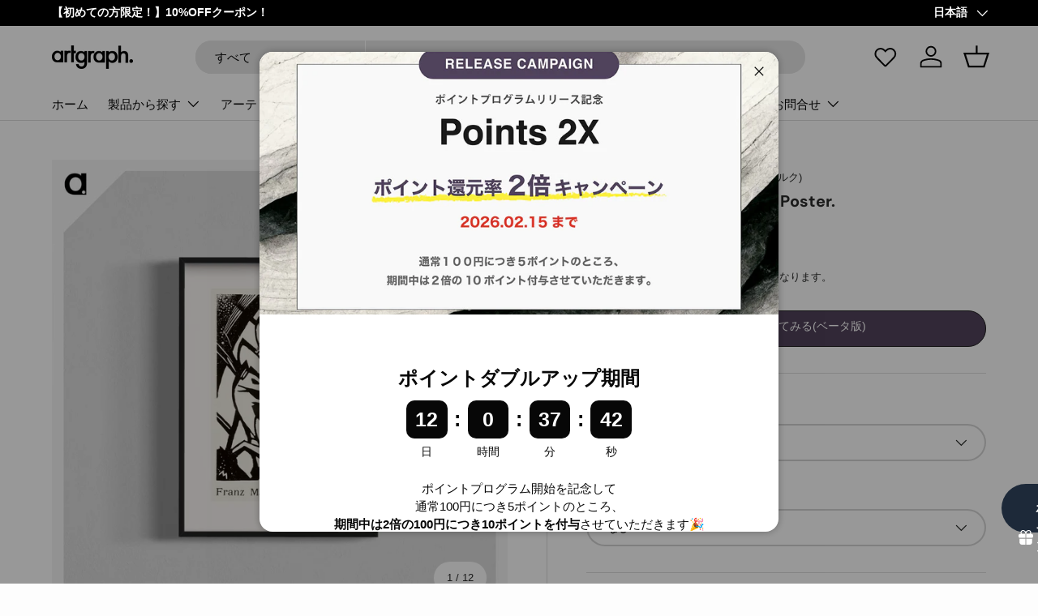

--- FILE ---
content_type: text/html; charset=utf-8
request_url: https://artgraph.jp/products/1-24-franz-marc-poster
body_size: 101806
content:
<!doctype html>
<html class="no-js" lang="ja" dir="ltr">
<head><meta charset="utf-8">
<meta name="viewport" content="width=device-width,initial-scale=1">
<title>フランツ マルクのアートポスター｜artgraph. - インテリアに合ったポスターの通販サイト &ndash; artgraph.【アートポスター/アートパネル/名画グッズなどインテリアに合った名画作品が買える通販サイト】</title><link rel="canonical" href="https://artgraph.jp/products/1-24-franz-marc-poster"><link rel="icon" href="//artgraph.jp/cdn/shop/files/favicon.png?crop=center&height=48&v=1757483150&width=48" type="image/png">
  <link rel="apple-touch-icon" href="//artgraph.jp/cdn/shop/files/favicon.png?crop=center&height=180&v=1757483150&width=180"><meta name="description" content="フランツ マルク - Horses&gt; - のアートポスターを購入するならartgraph. │「アートをもっと気軽に」世界のアート作品を身近なアイテムにプリントして販売するサイト「artgraph.」インテリアに合ったアートパネル、アートポスター、スマホケース、ノート、ポストカード、クッション…etcなど多くの製品を用意しております。専属アーティストの作品もあり、ここだけにしかないアートもございます。"><meta property="og:site_name" content="artgraph.【アートポスター/アートパネル/名画グッズなどインテリアに合った名画作品が買える通販サイト】">
<meta property="og:url" content="https://artgraph.jp/products/1-24-franz-marc-poster">
<meta property="og:title" content="フランツ マルクのアートポスター｜artgraph. - インテリアに合ったポスターの通販サイト">
<meta property="og:type" content="product">
<meta property="og:description" content="フランツ マルク - Horses&gt; - のアートポスターを購入するならartgraph. │「アートをもっと気軽に」世界のアート作品を身近なアイテムにプリントして販売するサイト「artgraph.」インテリアに合ったアートパネル、アートポスター、スマホケース、ノート、ポストカード、クッション…etcなど多くの製品を用意しております。専属アーティストの作品もあり、ここだけにしかないアートもございます。"><meta property="og:image" content="http://artgraph.jp/cdn/shop/files/1-24_Franz-Marc_blk_7947402e-8c56-408c-832a-ad0d97463ee1.jpg?crop=center&height=1200&v=1746856935&width=1200">
  <meta property="og:image:secure_url" content="https://artgraph.jp/cdn/shop/files/1-24_Franz-Marc_blk_7947402e-8c56-408c-832a-ad0d97463ee1.jpg?crop=center&height=1200&v=1746856935&width=1200">
  <meta property="og:image:width" content="2000">
  <meta property="og:image:height" content="2000"><meta property="og:price:amount" content="1,900">
  <meta property="og:price:currency" content="JPY"><meta name="twitter:card" content="summary_large_image">
<meta name="twitter:title" content="フランツ マルクのアートポスター｜artgraph. - インテリアに合ったポスターの通販サイト">
<meta name="twitter:description" content="フランツ マルク - Horses&gt; - のアートポスターを購入するならartgraph. │「アートをもっと気軽に」世界のアート作品を身近なアイテムにプリントして販売するサイト「artgraph.」インテリアに合ったアートパネル、アートポスター、スマホケース、ノート、ポストカード、クッション…etcなど多くの製品を用意しております。専属アーティストの作品もあり、ここだけにしかないアートもございます。">
<link rel="preload" href="//artgraph.jp/cdn/shop/t/104/assets/main.css?v=165091199729903728911768536716" as="style"><style data-shopify>
@font-face {
  font-family: "DM Sans";
  font-weight: 700;
  font-style: normal;
  font-display: swap;
  src: url("//artgraph.jp/cdn/fonts/dm_sans/dmsans_n7.97e21d81502002291ea1de8aefb79170c6946ce5.woff2") format("woff2"),
       url("//artgraph.jp/cdn/fonts/dm_sans/dmsans_n7.af5c214f5116410ca1d53a2090665620e78e2e1b.woff") format("woff");
}
:root {
      --bg-color: 253 253 253 / 1.0;
      --bg-color-og: 253 253 253 / 1.0;
      --heading-color: 42 43 42;
      --text-color: 42 43 42;
      --text-color-og: 42 43 42;
      --scrollbar-color: 42 43 42;
      --link-color: 42 43 42;
      --link-color-og: 42 43 42;
      --star-color: 255 159 28;--swatch-border-color-default: 211 211 211;
        --swatch-border-color-active: 148 148 148;
        --swatch-card-size: 24px;
        --swatch-variant-picker-size: 64px;--color-scheme-1-bg: 244 244 244 / 1.0;
      --color-scheme-1-grad: linear-gradient(180deg, rgba(244, 244, 244, 1), rgba(244, 244, 244, 1) 100%);
      --color-scheme-1-heading: 42 43 42;
      --color-scheme-1-text: 42 43 42;
      --color-scheme-1-btn-bg: 81 66 91;
      --color-scheme-1-btn-text: 253 253 253;
      --color-scheme-1-btn-bg-hover: 115 101 123;--color-scheme-2-bg: 42 43 42 / 1.0;
      --color-scheme-2-grad: linear-gradient(225deg, rgba(51, 59, 67, 0.88) 8%, rgba(41, 47, 54, 1) 56%, rgba(20, 20, 20, 1) 92%);
      --color-scheme-2-heading: 189 100 218;
      --color-scheme-2-text: 253 253 253;
      --color-scheme-2-btn-bg: 189 100 218;
      --color-scheme-2-btn-text: 253 253 253;
      --color-scheme-2-btn-bg-hover: 204 135 226;--color-scheme-3-bg: 189 100 218 / 1.0;
      --color-scheme-3-grad: linear-gradient(46deg, rgba(195, 98, 226, 1) 8%, rgba(178, 108, 201, 1) 32%, rgba(159, 123, 171, 1) 88%);
      --color-scheme-3-heading: 253 253 253;
      --color-scheme-3-text: 253 253 253;
      --color-scheme-3-btn-bg: 42 43 42;
      --color-scheme-3-btn-text: 253 253 253;
      --color-scheme-3-btn-bg-hover: 82 83 82;

      --drawer-bg-color: 253 253 253 / 1.0;
      --drawer-text-color: 42 43 42;

      --panel-bg-color: 244 244 244 / 1.0;
      --panel-heading-color: 42 43 42;
      --panel-text-color: 42 43 42;

      --in-stock-text-color: 44 126 63;
      --low-stock-text-color: 210 134 26;
      --very-low-stock-text-color: 180 12 28;
      --no-stock-text-color: 119 119 119;
      --no-stock-backordered-text-color: 119 119 119;

      --error-bg-color: 252 237 238;
      --error-text-color: 180 12 28;
      --success-bg-color: 232 246 234;
      --success-text-color: 44 126 63;
      --info-bg-color: 228 237 250;
      --info-text-color: 26 102 210;

      --heading-font-family: "DM Sans", sans-serif;
      --heading-font-style: normal;
      --heading-font-weight: 700;
      --heading-scale-start: 2;

      --navigation-font-family: "system_ui", -apple-system, 'Segoe UI', Roboto, 'Helvetica Neue', 'Noto Sans', 'Liberation Sans', Arial, sans-serif, 'Apple Color Emoji', 'Segoe UI Emoji', 'Segoe UI Symbol', 'Noto Color Emoji';
      --navigation-font-style: normal;
      --navigation-font-weight: 400;--heading-text-transform: none;
--subheading-text-transform: none;
      --body-font-family: "system_ui", -apple-system, 'Segoe UI', Roboto, 'Helvetica Neue', 'Noto Sans', 'Liberation Sans', Arial, sans-serif, 'Apple Color Emoji', 'Segoe UI Emoji', 'Segoe UI Symbol', 'Noto Color Emoji';
      --body-font-style: normal;
      --body-font-weight: 400;
      --body-font-size: 15;

      --section-gap: 48;
      --heading-gap: calc(8 * var(--space-unit));--grid-column-gap: 20px;--btn-bg-color: 81 66 91;
      --btn-bg-hover-color: 115 101 123;
      --btn-text-color: 253 253 253;
      --btn-bg-color-og: 81 66 91;
      --btn-text-color-og: 253 253 253;
      --btn-alt-bg-color: 253 253 253;
      --btn-alt-bg-alpha: 1.0;
      --btn-alt-text-color: 42 43 42;
      --btn-border-width: 2px;
      --btn-padding-y: 12px;

      
      --btn-border-radius: 28px;
      

      --btn-lg-border-radius: 50%;
      --btn-icon-border-radius: 50%;
      --input-with-btn-inner-radius: var(--btn-border-radius);

      --input-bg-color: 253 253 253 / 1.0;
      --input-text-color: 42 43 42;
      --input-border-width: 2px;
      --input-border-radius: 26px;
      --textarea-border-radius: 12px;
      --input-border-radius: 28px;
      --input-lg-border-radius: 34px;
      --input-bg-color-diff-3: #f5f5f5;
      --input-bg-color-diff-6: #eeeeee;

      --modal-border-radius: 16px;
      --modal-overlay-color: 0 0 0;
      --modal-overlay-opacity: 0.4;
      --drawer-border-radius: 16px;
      --overlay-border-radius: 0px;

      --custom-label-bg-color: 252 202 60 / 1.0;
      --custom-label-text-color: 255 255 255 / 1.0;--sale-label-bg-color: 143 0 0 / 1.0;
      --sale-label-text-color: 255 255 255 / 1.0;--sold-out-label-bg-color: 42 43 42 / 1.0;
      --sold-out-label-text-color: 255 255 255 / 1.0;--new-label-bg-color: 161 161 161 / 1.0;
      --new-label-text-color: 255 255 255 / 1.0;--preorder-label-bg-color: 0 166 237 / 1.0;
      --preorder-label-text-color: 255 255 255 / 1.0;

      --collection-label-color: 0 126 18 / 1.0;

      --page-width: 1200px;
      --gutter-sm: 20px;
      --gutter-md: 32px;
      --gutter-lg: 64px;

      --payment-terms-bg-color: #fdfdfd;

      --coll-card-bg-color: #F9F9F9;
      --coll-card-border-color: #f2f2f2;

      --card-highlight-bg-color: #F9F9F9;
      --card-highlight-text-color: 85 85 85;
      --card-highlight-border-color: #E1E1E1;
        
          --aos-animate-duration: 1s;
        

        
          --aos-min-width: 0;
        
      

      --reading-width: 48em;
    }

    @media (max-width: 769px) {
      :root {
        --reading-width: 36em;
      }
    }
  </style><link rel="stylesheet" href="//artgraph.jp/cdn/shop/t/104/assets/main.css?v=165091199729903728911768536716">
  <script src="//artgraph.jp/cdn/shop/t/104/assets/main.js?v=27212239716787786191768537207" defer="defer"></script><link rel="preload" href="//artgraph.jp/cdn/fonts/dm_sans/dmsans_n7.97e21d81502002291ea1de8aefb79170c6946ce5.woff2" as="font" type="font/woff2" crossorigin fetchpriority="high"><script>window.performance && window.performance.mark && window.performance.mark('shopify.content_for_header.start');</script><meta name="google-site-verification" content="EsGTwLrxCLeWWGI5MXBoGRorKQRyGQEwwql1s-pinmo">
<meta name="google-site-verification" content="aIykarftNAb50VQjnDzGNkv_PKsD9XBlu9ufU3d9L3k">
<meta name="google-site-verification" content="7Zh2-NWWsF5Wf9PwuJrN-ylipfAj6QceWZ_-8WnUXX4">
<meta name="google-site-verification" content="jqCmCCxW343MX5hKRcayColYrq1ouixlSvfOaWvSiXk">
<meta name="facebook-domain-verification" content="oydc3e42aztyl4wcvsu79woxl7s1y9">
<meta id="shopify-digital-wallet" name="shopify-digital-wallet" content="/65457783027/digital_wallets/dialog">
<meta name="shopify-checkout-api-token" content="e8b5e76f0adbd335da4a66c6a0306bfe">
<link rel="alternate" hreflang="x-default" href="https://artgraph.jp/products/1-24-franz-marc-poster">
<link rel="alternate" hreflang="ja" href="https://artgraph.jp/products/1-24-franz-marc-poster">
<link rel="alternate" hreflang="en" href="https://artgraph.jp/en/products/1-24-franz-marc-poster">
<link rel="alternate" type="application/json+oembed" href="https://artgraph.jp/products/1-24-franz-marc-poster.oembed">
<script async="async" src="/checkouts/internal/preloads.js?locale=ja-JP"></script>
<script id="apple-pay-shop-capabilities" type="application/json">{"shopId":65457783027,"countryCode":"JP","currencyCode":"JPY","merchantCapabilities":["supports3DS"],"merchantId":"gid:\/\/shopify\/Shop\/65457783027","merchantName":"artgraph.【アートポスター\/アートパネル\/名画グッズなどインテリアに合った名画作品が買える通販サイト】","requiredBillingContactFields":["postalAddress","email","phone"],"requiredShippingContactFields":["postalAddress","email","phone"],"shippingType":"shipping","supportedNetworks":["visa","masterCard","amex","jcb","discover"],"total":{"type":"pending","label":"artgraph.【アートポスター\/アートパネル\/名画グッズなどインテリアに合った名画作品が買える通販サイト】","amount":"1.00"},"shopifyPaymentsEnabled":true,"supportsSubscriptions":true}</script>
<script id="shopify-features" type="application/json">{"accessToken":"e8b5e76f0adbd335da4a66c6a0306bfe","betas":["rich-media-storefront-analytics"],"domain":"artgraph.jp","predictiveSearch":false,"shopId":65457783027,"locale":"ja"}</script>
<script>var Shopify = Shopify || {};
Shopify.shop = "artgraph-shop.myshopify.com";
Shopify.locale = "ja";
Shopify.currency = {"active":"JPY","rate":"1.0"};
Shopify.country = "JP";
Shopify.theme = {"name":"artgraph_1.7.1.07","id":158274978035,"schema_name":"Enterprise","schema_version":"2.1.0","theme_store_id":1657,"role":"main"};
Shopify.theme.handle = "null";
Shopify.theme.style = {"id":null,"handle":null};
Shopify.cdnHost = "artgraph.jp/cdn";
Shopify.routes = Shopify.routes || {};
Shopify.routes.root = "/";</script>
<script type="module">!function(o){(o.Shopify=o.Shopify||{}).modules=!0}(window);</script>
<script>!function(o){function n(){var o=[];function n(){o.push(Array.prototype.slice.apply(arguments))}return n.q=o,n}var t=o.Shopify=o.Shopify||{};t.loadFeatures=n(),t.autoloadFeatures=n()}(window);</script>
<script id="shop-js-analytics" type="application/json">{"pageType":"product"}</script>
<script defer="defer" async type="module" src="//artgraph.jp/cdn/shopifycloud/shop-js/modules/v2/client.init-shop-cart-sync_CSE-8ASR.ja.esm.js"></script>
<script defer="defer" async type="module" src="//artgraph.jp/cdn/shopifycloud/shop-js/modules/v2/chunk.common_DDD8GOhs.esm.js"></script>
<script defer="defer" async type="module" src="//artgraph.jp/cdn/shopifycloud/shop-js/modules/v2/chunk.modal_B6JNj9sU.esm.js"></script>
<script type="module">
  await import("//artgraph.jp/cdn/shopifycloud/shop-js/modules/v2/client.init-shop-cart-sync_CSE-8ASR.ja.esm.js");
await import("//artgraph.jp/cdn/shopifycloud/shop-js/modules/v2/chunk.common_DDD8GOhs.esm.js");
await import("//artgraph.jp/cdn/shopifycloud/shop-js/modules/v2/chunk.modal_B6JNj9sU.esm.js");

  window.Shopify.SignInWithShop?.initShopCartSync?.({"fedCMEnabled":true,"windoidEnabled":true});

</script>
<script>(function() {
  var isLoaded = false;
  function asyncLoad() {
    if (isLoaded) return;
    isLoaded = true;
    var urls = ["https:\/\/documents-app.mixlogue.jp\/scripts\/ue87f9sf8e7rd.min.js?shop=artgraph-shop.myshopify.com","https:\/\/documents-app.mixlogue.jp\/scripts\/delivery.js?shop=artgraph-shop.myshopify.com","https:\/\/documents-app.mixlogue.jp\/scripts\/reorder.js?shop=artgraph-shop.myshopify.com","https:\/\/app.pictureit.co\/js\/iGULXxeo3mEyKNgA0I8IcMz8\/load.js?shop=artgraph-shop.myshopify.com"];
    for (var i = 0; i < urls.length; i++) {
      var s = document.createElement('script');
      s.type = 'text/javascript';
      s.async = true;
      s.src = urls[i];
      var x = document.getElementsByTagName('script')[0];
      x.parentNode.insertBefore(s, x);
    }
  };
  if(window.attachEvent) {
    window.attachEvent('onload', asyncLoad);
  } else {
    window.addEventListener('load', asyncLoad, false);
  }
})();</script>
<script id="__st">var __st={"a":65457783027,"offset":32400,"reqid":"d1b428b6-4e1b-4d85-8d91-3612d4f7eccd-1770128463","pageurl":"artgraph.jp\/products\/1-24-franz-marc-poster","u":"275101d3808d","p":"product","rtyp":"product","rid":8628512817395};</script>
<script>window.ShopifyPaypalV4VisibilityTracking = true;</script>
<script id="captcha-bootstrap">!function(){'use strict';const t='contact',e='account',n='new_comment',o=[[t,t],['blogs',n],['comments',n],[t,'customer']],c=[[e,'customer_login'],[e,'guest_login'],[e,'recover_customer_password'],[e,'create_customer']],r=t=>t.map((([t,e])=>`form[action*='/${t}']:not([data-nocaptcha='true']) input[name='form_type'][value='${e}']`)).join(','),a=t=>()=>t?[...document.querySelectorAll(t)].map((t=>t.form)):[];function s(){const t=[...o],e=r(t);return a(e)}const i='password',u='form_key',d=['recaptcha-v3-token','g-recaptcha-response','h-captcha-response',i],f=()=>{try{return window.sessionStorage}catch{return}},m='__shopify_v',_=t=>t.elements[u];function p(t,e,n=!1){try{const o=window.sessionStorage,c=JSON.parse(o.getItem(e)),{data:r}=function(t){const{data:e,action:n}=t;return t[m]||n?{data:e,action:n}:{data:t,action:n}}(c);for(const[e,n]of Object.entries(r))t.elements[e]&&(t.elements[e].value=n);n&&o.removeItem(e)}catch(o){console.error('form repopulation failed',{error:o})}}const l='form_type',E='cptcha';function T(t){t.dataset[E]=!0}const w=window,h=w.document,L='Shopify',v='ce_forms',y='captcha';let A=!1;((t,e)=>{const n=(g='f06e6c50-85a8-45c8-87d0-21a2b65856fe',I='https://cdn.shopify.com/shopifycloud/storefront-forms-hcaptcha/ce_storefront_forms_captcha_hcaptcha.v1.5.2.iife.js',D={infoText:'hCaptchaによる保護',privacyText:'プライバシー',termsText:'利用規約'},(t,e,n)=>{const o=w[L][v],c=o.bindForm;if(c)return c(t,g,e,D).then(n);var r;o.q.push([[t,g,e,D],n]),r=I,A||(h.body.append(Object.assign(h.createElement('script'),{id:'captcha-provider',async:!0,src:r})),A=!0)});var g,I,D;w[L]=w[L]||{},w[L][v]=w[L][v]||{},w[L][v].q=[],w[L][y]=w[L][y]||{},w[L][y].protect=function(t,e){n(t,void 0,e),T(t)},Object.freeze(w[L][y]),function(t,e,n,w,h,L){const[v,y,A,g]=function(t,e,n){const i=e?o:[],u=t?c:[],d=[...i,...u],f=r(d),m=r(i),_=r(d.filter((([t,e])=>n.includes(e))));return[a(f),a(m),a(_),s()]}(w,h,L),I=t=>{const e=t.target;return e instanceof HTMLFormElement?e:e&&e.form},D=t=>v().includes(t);t.addEventListener('submit',(t=>{const e=I(t);if(!e)return;const n=D(e)&&!e.dataset.hcaptchaBound&&!e.dataset.recaptchaBound,o=_(e),c=g().includes(e)&&(!o||!o.value);(n||c)&&t.preventDefault(),c&&!n&&(function(t){try{if(!f())return;!function(t){const e=f();if(!e)return;const n=_(t);if(!n)return;const o=n.value;o&&e.removeItem(o)}(t);const e=Array.from(Array(32),(()=>Math.random().toString(36)[2])).join('');!function(t,e){_(t)||t.append(Object.assign(document.createElement('input'),{type:'hidden',name:u})),t.elements[u].value=e}(t,e),function(t,e){const n=f();if(!n)return;const o=[...t.querySelectorAll(`input[type='${i}']`)].map((({name:t})=>t)),c=[...d,...o],r={};for(const[a,s]of new FormData(t).entries())c.includes(a)||(r[a]=s);n.setItem(e,JSON.stringify({[m]:1,action:t.action,data:r}))}(t,e)}catch(e){console.error('failed to persist form',e)}}(e),e.submit())}));const S=(t,e)=>{t&&!t.dataset[E]&&(n(t,e.some((e=>e===t))),T(t))};for(const o of['focusin','change'])t.addEventListener(o,(t=>{const e=I(t);D(e)&&S(e,y())}));const B=e.get('form_key'),M=e.get(l),P=B&&M;t.addEventListener('DOMContentLoaded',(()=>{const t=y();if(P)for(const e of t)e.elements[l].value===M&&p(e,B);[...new Set([...A(),...v().filter((t=>'true'===t.dataset.shopifyCaptcha))])].forEach((e=>S(e,t)))}))}(h,new URLSearchParams(w.location.search),n,t,e,['guest_login'])})(!0,!0)}();</script>
<script integrity="sha256-4kQ18oKyAcykRKYeNunJcIwy7WH5gtpwJnB7kiuLZ1E=" data-source-attribution="shopify.loadfeatures" defer="defer" src="//artgraph.jp/cdn/shopifycloud/storefront/assets/storefront/load_feature-a0a9edcb.js" crossorigin="anonymous"></script>
<script data-source-attribution="shopify.dynamic_checkout.dynamic.init">var Shopify=Shopify||{};Shopify.PaymentButton=Shopify.PaymentButton||{isStorefrontPortableWallets:!0,init:function(){window.Shopify.PaymentButton.init=function(){};var t=document.createElement("script");t.src="https://artgraph.jp/cdn/shopifycloud/portable-wallets/latest/portable-wallets.ja.js",t.type="module",document.head.appendChild(t)}};
</script>
<script data-source-attribution="shopify.dynamic_checkout.buyer_consent">
  function portableWalletsHideBuyerConsent(e){var t=document.getElementById("shopify-buyer-consent"),n=document.getElementById("shopify-subscription-policy-button");t&&n&&(t.classList.add("hidden"),t.setAttribute("aria-hidden","true"),n.removeEventListener("click",e))}function portableWalletsShowBuyerConsent(e){var t=document.getElementById("shopify-buyer-consent"),n=document.getElementById("shopify-subscription-policy-button");t&&n&&(t.classList.remove("hidden"),t.removeAttribute("aria-hidden"),n.addEventListener("click",e))}window.Shopify?.PaymentButton&&(window.Shopify.PaymentButton.hideBuyerConsent=portableWalletsHideBuyerConsent,window.Shopify.PaymentButton.showBuyerConsent=portableWalletsShowBuyerConsent);
</script>
<script>
  function portableWalletsCleanup(e){e&&e.src&&console.error("Failed to load portable wallets script "+e.src);var t=document.querySelectorAll("shopify-accelerated-checkout .shopify-payment-button__skeleton, shopify-accelerated-checkout-cart .wallet-cart-button__skeleton"),e=document.getElementById("shopify-buyer-consent");for(let e=0;e<t.length;e++)t[e].remove();e&&e.remove()}function portableWalletsNotLoadedAsModule(e){e instanceof ErrorEvent&&"string"==typeof e.message&&e.message.includes("import.meta")&&"string"==typeof e.filename&&e.filename.includes("portable-wallets")&&(window.removeEventListener("error",portableWalletsNotLoadedAsModule),window.Shopify.PaymentButton.failedToLoad=e,"loading"===document.readyState?document.addEventListener("DOMContentLoaded",window.Shopify.PaymentButton.init):window.Shopify.PaymentButton.init())}window.addEventListener("error",portableWalletsNotLoadedAsModule);
</script>

<script type="module" src="https://artgraph.jp/cdn/shopifycloud/portable-wallets/latest/portable-wallets.ja.js" onError="portableWalletsCleanup(this)" crossorigin="anonymous"></script>
<script nomodule>
  document.addEventListener("DOMContentLoaded", portableWalletsCleanup);
</script>

<script id='scb4127' type='text/javascript' async='' src='https://artgraph.jp/cdn/shopifycloud/privacy-banner/storefront-banner.js'></script><link id="shopify-accelerated-checkout-styles" rel="stylesheet" media="screen" href="https://artgraph.jp/cdn/shopifycloud/portable-wallets/latest/accelerated-checkout-backwards-compat.css" crossorigin="anonymous">
<style id="shopify-accelerated-checkout-cart">
        #shopify-buyer-consent {
  margin-top: 1em;
  display: inline-block;
  width: 100%;
}

#shopify-buyer-consent.hidden {
  display: none;
}

#shopify-subscription-policy-button {
  background: none;
  border: none;
  padding: 0;
  text-decoration: underline;
  font-size: inherit;
  cursor: pointer;
}

#shopify-subscription-policy-button::before {
  box-shadow: none;
}

      </style>
<script id="sections-script" data-sections="header,footer" defer="defer" src="//artgraph.jp/cdn/shop/t/104/compiled_assets/scripts.js?v=60672"></script>
<script>window.performance && window.performance.mark && window.performance.mark('shopify.content_for_header.end');</script>
<script src="//artgraph.jp/cdn/shop/t/104/assets/blur-messages.js?v=98620774460636405321768532710" defer="defer"></script>
    <script src="//artgraph.jp/cdn/shop/t/104/assets/animate-on-scroll.js?v=15249566486942820451768532707" defer="defer"></script>
    <link rel="stylesheet" href="//artgraph.jp/cdn/shop/t/104/assets/animate-on-scroll.css?v=116194678796051782541768532707">
  

  <script>document.documentElement.className = document.documentElement.className.replace('no-js', 'js');</script><!-- CC Custom Head Start --><!-- CC Custom Head End --><!-- BEGIN app block: shopify://apps/instafeed/blocks/head-block/c447db20-095d-4a10-9725-b5977662c9d5 --><link rel="preconnect" href="https://cdn.nfcube.com/">
<link rel="preconnect" href="https://scontent.cdninstagram.com/">


  <script>
    document.addEventListener('DOMContentLoaded', function () {
      let instafeedScript = document.createElement('script');

      
        instafeedScript.src = 'https://cdn.nfcube.com/instafeed-64ccad56b399c3960b8ecf2adff5390b.js';
      

      document.body.appendChild(instafeedScript);
    });
  </script>





<!-- END app block --><!-- BEGIN app block: shopify://apps/prefixbox/blocks/prefixbox-integration/068324e8-702c-43d1-a68b-92d83eda6597 --><!-- Prefixbox Integration -->

<!-- Prefixbox Version 1.0.16 -->

<script>
    window.pfbxSettings = {
        
        useCustomCurrencyConvert: Shopify.currency.rate !== '1.0',
        
        useCustomCurrencyFormatting: true,
        local: "ja",
        currency: "JPY",  
        currencySymbol: "¥",
        moneyFormat: "¥{{amount_no_decimals}} 円",
        defaultCurrency: "JPY",
        taxesIncluded: "true",
        
        market: null,
        
        rate: {
            ...Shopify.currency
        },
    }
</script>






  
    
    







    <link rel="preconnect" href="https://integration.prefixbox.com/" />
    <link rel="dns-prefetch" href="https://integration.prefixbox.com/" />
    <link rel="preconnect" href="https://api.prefixbox.com/" />
    <link rel="dns-prefetch" href="https://api.prefixbox.com/" />
    <script>
        window.prefixboxAnalytics=window.prefixboxAnalytics||function(t,s,p,o){(window.pfbxQueue=window.pfbxQueue||[]).push({type:t,source:s,params:p,overrideObject:o});};
        window.prefixboxFunctions=window.prefixboxFunctions||{}; window.prefixboxCustomerFunctions=window.prefixboxCustomerFunctions||{};
    </script>
    <script
        id="prefixbox-integration-v2"
        async
        defer
        fetchpriority="high"
        type="text/javascript"
        src="https://integration.prefixbox.com/357a980e-b6b7-4777-84b9-7210c5087b41?version="
    ></script>


<!-- Prefixbox Integration -->
<script src="https://cdn.shopify.com/extensions/019b0272-87d0-745b-a3ae-8d1d6cb1202c/prefixbox-search-170/assets/cart.min.js" defer="defer"></script>

<link rel="stylesheet" href="https://cdn.shopify.com/extensions/019b0272-87d0-745b-a3ae-8d1d6cb1202c/prefixbox-search-170/assets/reset.min.css" media="print" onload="this.media='all'" />







<!-- END app block --><!-- BEGIN app block: shopify://apps/microsoft-clarity/blocks/clarity_js/31c3d126-8116-4b4a-8ba1-baeda7c4aeea -->
<script type="text/javascript">
  (function (c, l, a, r, i, t, y) {
    c[a] = c[a] || function () { (c[a].q = c[a].q || []).push(arguments); };
    t = l.createElement(r); t.async = 1; t.src = "https://www.clarity.ms/tag/" + i + "?ref=shopify";
    y = l.getElementsByTagName(r)[0]; y.parentNode.insertBefore(t, y);

    c.Shopify.loadFeatures([{ name: "consent-tracking-api", version: "0.1" }], error => {
      if (error) {
        console.error("Error loading Shopify features:", error);
        return;
      }

      c[a]('consentv2', {
        ad_Storage: c.Shopify.customerPrivacy.marketingAllowed() ? "granted" : "denied",
        analytics_Storage: c.Shopify.customerPrivacy.analyticsProcessingAllowed() ? "granted" : "denied",
      });
    });

    l.addEventListener("visitorConsentCollected", function (e) {
      c[a]('consentv2', {
        ad_Storage: e.detail.marketingAllowed ? "granted" : "denied",
        analytics_Storage: e.detail.analyticsAllowed ? "granted" : "denied",
      });
    });
  })(window, document, "clarity", "script", "ucol73l5kc");
</script>



<!-- END app block --><!-- BEGIN app block: shopify://apps/microsoft-clarity/blocks/brandAgents_js/31c3d126-8116-4b4a-8ba1-baeda7c4aeea -->





<!-- END app block --><script src="https://cdn.shopify.com/extensions/6646ada4-f051-4e84-a3fc-5a62d4e4013b/forms-2302/assets/shopify-forms-loader.js" type="text/javascript" defer="defer"></script>
<link href="https://monorail-edge.shopifysvc.com" rel="dns-prefetch">
<script>(function(){if ("sendBeacon" in navigator && "performance" in window) {try {var session_token_from_headers = performance.getEntriesByType('navigation')[0].serverTiming.find(x => x.name == '_s').description;} catch {var session_token_from_headers = undefined;}var session_cookie_matches = document.cookie.match(/_shopify_s=([^;]*)/);var session_token_from_cookie = session_cookie_matches && session_cookie_matches.length === 2 ? session_cookie_matches[1] : "";var session_token = session_token_from_headers || session_token_from_cookie || "";function handle_abandonment_event(e) {var entries = performance.getEntries().filter(function(entry) {return /monorail-edge.shopifysvc.com/.test(entry.name);});if (!window.abandonment_tracked && entries.length === 0) {window.abandonment_tracked = true;var currentMs = Date.now();var navigation_start = performance.timing.navigationStart;var payload = {shop_id: 65457783027,url: window.location.href,navigation_start,duration: currentMs - navigation_start,session_token,page_type: "product"};window.navigator.sendBeacon("https://monorail-edge.shopifysvc.com/v1/produce", JSON.stringify({schema_id: "online_store_buyer_site_abandonment/1.1",payload: payload,metadata: {event_created_at_ms: currentMs,event_sent_at_ms: currentMs}}));}}window.addEventListener('pagehide', handle_abandonment_event);}}());</script>
<script id="web-pixels-manager-setup">(function e(e,d,r,n,o){if(void 0===o&&(o={}),!Boolean(null===(a=null===(i=window.Shopify)||void 0===i?void 0:i.analytics)||void 0===a?void 0:a.replayQueue)){var i,a;window.Shopify=window.Shopify||{};var t=window.Shopify;t.analytics=t.analytics||{};var s=t.analytics;s.replayQueue=[],s.publish=function(e,d,r){return s.replayQueue.push([e,d,r]),!0};try{self.performance.mark("wpm:start")}catch(e){}var l=function(){var e={modern:/Edge?\/(1{2}[4-9]|1[2-9]\d|[2-9]\d{2}|\d{4,})\.\d+(\.\d+|)|Firefox\/(1{2}[4-9]|1[2-9]\d|[2-9]\d{2}|\d{4,})\.\d+(\.\d+|)|Chrom(ium|e)\/(9{2}|\d{3,})\.\d+(\.\d+|)|(Maci|X1{2}).+ Version\/(15\.\d+|(1[6-9]|[2-9]\d|\d{3,})\.\d+)([,.]\d+|)( \(\w+\)|)( Mobile\/\w+|) Safari\/|Chrome.+OPR\/(9{2}|\d{3,})\.\d+\.\d+|(CPU[ +]OS|iPhone[ +]OS|CPU[ +]iPhone|CPU IPhone OS|CPU iPad OS)[ +]+(15[._]\d+|(1[6-9]|[2-9]\d|\d{3,})[._]\d+)([._]\d+|)|Android:?[ /-](13[3-9]|1[4-9]\d|[2-9]\d{2}|\d{4,})(\.\d+|)(\.\d+|)|Android.+Firefox\/(13[5-9]|1[4-9]\d|[2-9]\d{2}|\d{4,})\.\d+(\.\d+|)|Android.+Chrom(ium|e)\/(13[3-9]|1[4-9]\d|[2-9]\d{2}|\d{4,})\.\d+(\.\d+|)|SamsungBrowser\/([2-9]\d|\d{3,})\.\d+/,legacy:/Edge?\/(1[6-9]|[2-9]\d|\d{3,})\.\d+(\.\d+|)|Firefox\/(5[4-9]|[6-9]\d|\d{3,})\.\d+(\.\d+|)|Chrom(ium|e)\/(5[1-9]|[6-9]\d|\d{3,})\.\d+(\.\d+|)([\d.]+$|.*Safari\/(?![\d.]+ Edge\/[\d.]+$))|(Maci|X1{2}).+ Version\/(10\.\d+|(1[1-9]|[2-9]\d|\d{3,})\.\d+)([,.]\d+|)( \(\w+\)|)( Mobile\/\w+|) Safari\/|Chrome.+OPR\/(3[89]|[4-9]\d|\d{3,})\.\d+\.\d+|(CPU[ +]OS|iPhone[ +]OS|CPU[ +]iPhone|CPU IPhone OS|CPU iPad OS)[ +]+(10[._]\d+|(1[1-9]|[2-9]\d|\d{3,})[._]\d+)([._]\d+|)|Android:?[ /-](13[3-9]|1[4-9]\d|[2-9]\d{2}|\d{4,})(\.\d+|)(\.\d+|)|Mobile Safari.+OPR\/([89]\d|\d{3,})\.\d+\.\d+|Android.+Firefox\/(13[5-9]|1[4-9]\d|[2-9]\d{2}|\d{4,})\.\d+(\.\d+|)|Android.+Chrom(ium|e)\/(13[3-9]|1[4-9]\d|[2-9]\d{2}|\d{4,})\.\d+(\.\d+|)|Android.+(UC? ?Browser|UCWEB|U3)[ /]?(15\.([5-9]|\d{2,})|(1[6-9]|[2-9]\d|\d{3,})\.\d+)\.\d+|SamsungBrowser\/(5\.\d+|([6-9]|\d{2,})\.\d+)|Android.+MQ{2}Browser\/(14(\.(9|\d{2,})|)|(1[5-9]|[2-9]\d|\d{3,})(\.\d+|))(\.\d+|)|K[Aa][Ii]OS\/(3\.\d+|([4-9]|\d{2,})\.\d+)(\.\d+|)/},d=e.modern,r=e.legacy,n=navigator.userAgent;return n.match(d)?"modern":n.match(r)?"legacy":"unknown"}(),u="modern"===l?"modern":"legacy",c=(null!=n?n:{modern:"",legacy:""})[u],f=function(e){return[e.baseUrl,"/wpm","/b",e.hashVersion,"modern"===e.buildTarget?"m":"l",".js"].join("")}({baseUrl:d,hashVersion:r,buildTarget:u}),m=function(e){var d=e.version,r=e.bundleTarget,n=e.surface,o=e.pageUrl,i=e.monorailEndpoint;return{emit:function(e){var a=e.status,t=e.errorMsg,s=(new Date).getTime(),l=JSON.stringify({metadata:{event_sent_at_ms:s},events:[{schema_id:"web_pixels_manager_load/3.1",payload:{version:d,bundle_target:r,page_url:o,status:a,surface:n,error_msg:t},metadata:{event_created_at_ms:s}}]});if(!i)return console&&console.warn&&console.warn("[Web Pixels Manager] No Monorail endpoint provided, skipping logging."),!1;try{return self.navigator.sendBeacon.bind(self.navigator)(i,l)}catch(e){}var u=new XMLHttpRequest;try{return u.open("POST",i,!0),u.setRequestHeader("Content-Type","text/plain"),u.send(l),!0}catch(e){return console&&console.warn&&console.warn("[Web Pixels Manager] Got an unhandled error while logging to Monorail."),!1}}}}({version:r,bundleTarget:l,surface:e.surface,pageUrl:self.location.href,monorailEndpoint:e.monorailEndpoint});try{o.browserTarget=l,function(e){var d=e.src,r=e.async,n=void 0===r||r,o=e.onload,i=e.onerror,a=e.sri,t=e.scriptDataAttributes,s=void 0===t?{}:t,l=document.createElement("script"),u=document.querySelector("head"),c=document.querySelector("body");if(l.async=n,l.src=d,a&&(l.integrity=a,l.crossOrigin="anonymous"),s)for(var f in s)if(Object.prototype.hasOwnProperty.call(s,f))try{l.dataset[f]=s[f]}catch(e){}if(o&&l.addEventListener("load",o),i&&l.addEventListener("error",i),u)u.appendChild(l);else{if(!c)throw new Error("Did not find a head or body element to append the script");c.appendChild(l)}}({src:f,async:!0,onload:function(){if(!function(){var e,d;return Boolean(null===(d=null===(e=window.Shopify)||void 0===e?void 0:e.analytics)||void 0===d?void 0:d.initialized)}()){var d=window.webPixelsManager.init(e)||void 0;if(d){var r=window.Shopify.analytics;r.replayQueue.forEach((function(e){var r=e[0],n=e[1],o=e[2];d.publishCustomEvent(r,n,o)})),r.replayQueue=[],r.publish=d.publishCustomEvent,r.visitor=d.visitor,r.initialized=!0}}},onerror:function(){return m.emit({status:"failed",errorMsg:"".concat(f," has failed to load")})},sri:function(e){var d=/^sha384-[A-Za-z0-9+/=]+$/;return"string"==typeof e&&d.test(e)}(c)?c:"",scriptDataAttributes:o}),m.emit({status:"loading"})}catch(e){m.emit({status:"failed",errorMsg:(null==e?void 0:e.message)||"Unknown error"})}}})({shopId: 65457783027,storefrontBaseUrl: "https://artgraph.jp",extensionsBaseUrl: "https://extensions.shopifycdn.com/cdn/shopifycloud/web-pixels-manager",monorailEndpoint: "https://monorail-edge.shopifysvc.com/unstable/produce_batch",surface: "storefront-renderer",enabledBetaFlags: ["2dca8a86"],webPixelsConfigList: [{"id":"1752137971","configuration":"{\"projectId\":\"ucol73l5kc\"}","eventPayloadVersion":"v1","runtimeContext":"STRICT","scriptVersion":"cf1781658ed156031118fc4bbc2ed159","type":"APP","apiClientId":240074326017,"privacyPurposes":[],"capabilities":["advanced_dom_events"],"dataSharingAdjustments":{"protectedCustomerApprovalScopes":["read_customer_personal_data"]}},{"id":"1702297843","configuration":"{\"pixelCode\":\"D4BE50JC77UBK87V6NGG\"}","eventPayloadVersion":"v1","runtimeContext":"STRICT","scriptVersion":"22e92c2ad45662f435e4801458fb78cc","type":"APP","apiClientId":4383523,"privacyPurposes":["ANALYTICS","MARKETING","SALE_OF_DATA"],"dataSharingAdjustments":{"protectedCustomerApprovalScopes":["read_customer_address","read_customer_email","read_customer_name","read_customer_personal_data","read_customer_phone"]}},{"id":"451870963","configuration":"{\"config\":\"{\\\"google_tag_ids\\\":[\\\"G-6ZH55ZZ3B1\\\",\\\"AW-16661598765\\\",\\\"GT-MJKLQ5T\\\"],\\\"target_country\\\":\\\"ZZ\\\",\\\"gtag_events\\\":[{\\\"type\\\":\\\"begin_checkout\\\",\\\"action_label\\\":[\\\"G-6ZH55ZZ3B1\\\",\\\"AW-16661598765\\\/DQTECMzwicoZEK2k74g-\\\"]},{\\\"type\\\":\\\"search\\\",\\\"action_label\\\":[\\\"G-6ZH55ZZ3B1\\\",\\\"AW-16661598765\\\/4VHeCMbwicoZEK2k74g-\\\"]},{\\\"type\\\":\\\"view_item\\\",\\\"action_label\\\":[\\\"G-6ZH55ZZ3B1\\\",\\\"AW-16661598765\\\/QSyLCMPwicoZEK2k74g-\\\",\\\"MC-Y129FYNE04\\\"]},{\\\"type\\\":\\\"purchase\\\",\\\"action_label\\\":[\\\"G-6ZH55ZZ3B1\\\",\\\"AW-16661598765\\\/vQZXCL3wicoZEK2k74g-\\\",\\\"MC-Y129FYNE04\\\"]},{\\\"type\\\":\\\"page_view\\\",\\\"action_label\\\":[\\\"G-6ZH55ZZ3B1\\\",\\\"AW-16661598765\\\/vwNPCMDwicoZEK2k74g-\\\",\\\"MC-Y129FYNE04\\\"]},{\\\"type\\\":\\\"add_payment_info\\\",\\\"action_label\\\":[\\\"G-6ZH55ZZ3B1\\\",\\\"AW-16661598765\\\/64N-CM_wicoZEK2k74g-\\\"]},{\\\"type\\\":\\\"add_to_cart\\\",\\\"action_label\\\":[\\\"G-6ZH55ZZ3B1\\\",\\\"AW-16661598765\\\/1MdACMnwicoZEK2k74g-\\\"]}],\\\"enable_monitoring_mode\\\":false}\"}","eventPayloadVersion":"v1","runtimeContext":"OPEN","scriptVersion":"b2a88bafab3e21179ed38636efcd8a93","type":"APP","apiClientId":1780363,"privacyPurposes":[],"dataSharingAdjustments":{"protectedCustomerApprovalScopes":["read_customer_address","read_customer_email","read_customer_name","read_customer_personal_data","read_customer_phone"]}},{"id":"235667699","configuration":"{\"pixel_id\":\"2792628327548663\",\"pixel_type\":\"facebook_pixel\",\"metaapp_system_user_token\":\"-\"}","eventPayloadVersion":"v1","runtimeContext":"OPEN","scriptVersion":"ca16bc87fe92b6042fbaa3acc2fbdaa6","type":"APP","apiClientId":2329312,"privacyPurposes":["ANALYTICS","MARKETING","SALE_OF_DATA"],"dataSharingAdjustments":{"protectedCustomerApprovalScopes":["read_customer_address","read_customer_email","read_customer_name","read_customer_personal_data","read_customer_phone"]}},{"id":"46956787","eventPayloadVersion":"1","runtimeContext":"LAX","scriptVersion":"1","type":"CUSTOM","privacyPurposes":["ANALYTICS","MARKETING","SALE_OF_DATA"],"name":"A8net"},{"id":"shopify-app-pixel","configuration":"{}","eventPayloadVersion":"v1","runtimeContext":"STRICT","scriptVersion":"0450","apiClientId":"shopify-pixel","type":"APP","privacyPurposes":["ANALYTICS","MARKETING"]},{"id":"shopify-custom-pixel","eventPayloadVersion":"v1","runtimeContext":"LAX","scriptVersion":"0450","apiClientId":"shopify-pixel","type":"CUSTOM","privacyPurposes":["ANALYTICS","MARKETING"]}],isMerchantRequest: false,initData: {"shop":{"name":"artgraph.【アートポスター\/アートパネル\/名画グッズなどインテリアに合った名画作品が買える通販サイト】","paymentSettings":{"currencyCode":"JPY"},"myshopifyDomain":"artgraph-shop.myshopify.com","countryCode":"JP","storefrontUrl":"https:\/\/artgraph.jp"},"customer":null,"cart":null,"checkout":null,"productVariants":[{"price":{"amount":1900.0,"currencyCode":"JPY"},"product":{"title":"Horses - フランツ マルク Poster.","vendor":"Franz Marc(フランツ マルク)","id":"8628512817395","untranslatedTitle":"Horses - フランツ マルク Poster.","url":"\/products\/1-24-franz-marc-poster","type":"Poster."},"id":"48037060051187","image":{"src":"\/\/artgraph.jp\/cdn\/shop\/files\/1-24_Franz-Marc_blk_7947402e-8c56-408c-832a-ad0d97463ee1.jpg?v=1746856935"},"sku":null,"title":"A5(148×210) \/ なし","untranslatedTitle":"A5(148×210) \/ なし"},{"price":{"amount":8800.0,"currencyCode":"JPY"},"product":{"title":"Horses - フランツ マルク Poster.","vendor":"Franz Marc(フランツ マルク)","id":"8628512817395","untranslatedTitle":"Horses - フランツ マルク Poster.","url":"\/products\/1-24-franz-marc-poster","type":"Poster."},"id":"48037060083955","image":{"src":"\/\/artgraph.jp\/cdn\/shop\/files\/1-24_Franz-Marc_blk_7947402e-8c56-408c-832a-ad0d97463ee1.jpg?v=1746856935"},"sku":null,"title":"A5(148×210) \/ ブラック(アルミ)","untranslatedTitle":"A5(148×210) \/ ブラック(アルミ)"},{"price":{"amount":8800.0,"currencyCode":"JPY"},"product":{"title":"Horses - フランツ マルク Poster.","vendor":"Franz Marc(フランツ マルク)","id":"8628512817395","untranslatedTitle":"Horses - フランツ マルク Poster.","url":"\/products\/1-24-franz-marc-poster","type":"Poster."},"id":"48037060116723","image":{"src":"\/\/artgraph.jp\/cdn\/shop\/files\/1-24_Franz-Marc_blk_7947402e-8c56-408c-832a-ad0d97463ee1.jpg?v=1746856935"},"sku":null,"title":"A5(148×210) \/ ホワイト(アルミ)","untranslatedTitle":"A5(148×210) \/ ホワイト(アルミ)"},{"price":{"amount":8800.0,"currencyCode":"JPY"},"product":{"title":"Horses - フランツ マルク Poster.","vendor":"Franz Marc(フランツ マルク)","id":"8628512817395","untranslatedTitle":"Horses - フランツ マルク Poster.","url":"\/products\/1-24-franz-marc-poster","type":"Poster."},"id":"48037060149491","image":{"src":"\/\/artgraph.jp\/cdn\/shop\/files\/1-24_Franz-Marc_blk_7947402e-8c56-408c-832a-ad0d97463ee1.jpg?v=1746856935"},"sku":null,"title":"A5(148×210) \/ シルバー(アルミ)","untranslatedTitle":"A5(148×210) \/ シルバー(アルミ)"},{"price":{"amount":8800.0,"currencyCode":"JPY"},"product":{"title":"Horses - フランツ マルク Poster.","vendor":"Franz Marc(フランツ マルク)","id":"8628512817395","untranslatedTitle":"Horses - フランツ マルク Poster.","url":"\/products\/1-24-franz-marc-poster","type":"Poster."},"id":"48037060182259","image":{"src":"\/\/artgraph.jp\/cdn\/shop\/files\/1-24_Franz-Marc_blk_7947402e-8c56-408c-832a-ad0d97463ee1.jpg?v=1746856935"},"sku":null,"title":"A5(148×210) \/ ゴールド(アルミ)","untranslatedTitle":"A5(148×210) \/ ゴールド(アルミ)"},{"price":{"amount":7800.0,"currencyCode":"JPY"},"product":{"title":"Horses - フランツ マルク Poster.","vendor":"Franz Marc(フランツ マルク)","id":"8628512817395","untranslatedTitle":"Horses - フランツ マルク Poster.","url":"\/products\/1-24-franz-marc-poster","type":"Poster."},"id":"48037060215027","image":{"src":"\/\/artgraph.jp\/cdn\/shop\/files\/1-24_Franz-Marc_blk_7947402e-8c56-408c-832a-ad0d97463ee1.jpg?v=1746856935"},"sku":null,"title":"A5(148×210) \/ ビルマチーク(ウッド)","untranslatedTitle":"A5(148×210) \/ ビルマチーク(ウッド)"},{"price":{"amount":7800.0,"currencyCode":"JPY"},"product":{"title":"Horses - フランツ マルク Poster.","vendor":"Franz Marc(フランツ マルク)","id":"8628512817395","untranslatedTitle":"Horses - フランツ マルク Poster.","url":"\/products\/1-24-franz-marc-poster","type":"Poster."},"id":"48037060247795","image":{"src":"\/\/artgraph.jp\/cdn\/shop\/files\/1-24_Franz-Marc_blk_7947402e-8c56-408c-832a-ad0d97463ee1.jpg?v=1746856935"},"sku":null,"title":"A5(148×210) \/ チェリーウッド(ウッド)","untranslatedTitle":"A5(148×210) \/ チェリーウッド(ウッド)"},{"price":{"amount":7800.0,"currencyCode":"JPY"},"product":{"title":"Horses - フランツ マルク Poster.","vendor":"Franz Marc(フランツ マルク)","id":"8628512817395","untranslatedTitle":"Horses - フランツ マルク Poster.","url":"\/products\/1-24-franz-marc-poster","type":"Poster."},"id":"48037060280563","image":{"src":"\/\/artgraph.jp\/cdn\/shop\/files\/1-24_Franz-Marc_blk_7947402e-8c56-408c-832a-ad0d97463ee1.jpg?v=1746856935"},"sku":null,"title":"A5(148×210) \/ ブラックウォルナット(ウッド)","untranslatedTitle":"A5(148×210) \/ ブラックウォルナット(ウッド)"},{"price":{"amount":2400.0,"currencyCode":"JPY"},"product":{"title":"Horses - フランツ マルク Poster.","vendor":"Franz Marc(フランツ マルク)","id":"8628512817395","untranslatedTitle":"Horses - フランツ マルク Poster.","url":"\/products\/1-24-franz-marc-poster","type":"Poster."},"id":"48037060313331","image":{"src":"\/\/artgraph.jp\/cdn\/shop\/files\/1-24_Franz-Marc_blk_7947402e-8c56-408c-832a-ad0d97463ee1.jpg?v=1746856935"},"sku":null,"title":"A4(210×297) \/ なし","untranslatedTitle":"A4(210×297) \/ なし"},{"price":{"amount":9800.0,"currencyCode":"JPY"},"product":{"title":"Horses - フランツ マルク Poster.","vendor":"Franz Marc(フランツ マルク)","id":"8628512817395","untranslatedTitle":"Horses - フランツ マルク Poster.","url":"\/products\/1-24-franz-marc-poster","type":"Poster."},"id":"48037060346099","image":{"src":"\/\/artgraph.jp\/cdn\/shop\/files\/1-24_Franz-Marc_blk_7947402e-8c56-408c-832a-ad0d97463ee1.jpg?v=1746856935"},"sku":null,"title":"A4(210×297) \/ ブラック(アルミ)","untranslatedTitle":"A4(210×297) \/ ブラック(アルミ)"},{"price":{"amount":9800.0,"currencyCode":"JPY"},"product":{"title":"Horses - フランツ マルク Poster.","vendor":"Franz Marc(フランツ マルク)","id":"8628512817395","untranslatedTitle":"Horses - フランツ マルク Poster.","url":"\/products\/1-24-franz-marc-poster","type":"Poster."},"id":"48037060378867","image":{"src":"\/\/artgraph.jp\/cdn\/shop\/files\/1-24_Franz-Marc_blk_7947402e-8c56-408c-832a-ad0d97463ee1.jpg?v=1746856935"},"sku":null,"title":"A4(210×297) \/ ホワイト(アルミ)","untranslatedTitle":"A4(210×297) \/ ホワイト(アルミ)"},{"price":{"amount":9800.0,"currencyCode":"JPY"},"product":{"title":"Horses - フランツ マルク Poster.","vendor":"Franz Marc(フランツ マルク)","id":"8628512817395","untranslatedTitle":"Horses - フランツ マルク Poster.","url":"\/products\/1-24-franz-marc-poster","type":"Poster."},"id":"48037060411635","image":{"src":"\/\/artgraph.jp\/cdn\/shop\/files\/1-24_Franz-Marc_blk_7947402e-8c56-408c-832a-ad0d97463ee1.jpg?v=1746856935"},"sku":null,"title":"A4(210×297) \/ シルバー(アルミ)","untranslatedTitle":"A4(210×297) \/ シルバー(アルミ)"},{"price":{"amount":9800.0,"currencyCode":"JPY"},"product":{"title":"Horses - フランツ マルク Poster.","vendor":"Franz Marc(フランツ マルク)","id":"8628512817395","untranslatedTitle":"Horses - フランツ マルク Poster.","url":"\/products\/1-24-franz-marc-poster","type":"Poster."},"id":"48037060444403","image":{"src":"\/\/artgraph.jp\/cdn\/shop\/files\/1-24_Franz-Marc_blk_7947402e-8c56-408c-832a-ad0d97463ee1.jpg?v=1746856935"},"sku":null,"title":"A4(210×297) \/ ゴールド(アルミ)","untranslatedTitle":"A4(210×297) \/ ゴールド(アルミ)"},{"price":{"amount":8800.0,"currencyCode":"JPY"},"product":{"title":"Horses - フランツ マルク Poster.","vendor":"Franz Marc(フランツ マルク)","id":"8628512817395","untranslatedTitle":"Horses - フランツ マルク Poster.","url":"\/products\/1-24-franz-marc-poster","type":"Poster."},"id":"48037060477171","image":{"src":"\/\/artgraph.jp\/cdn\/shop\/files\/1-24_Franz-Marc_blk_7947402e-8c56-408c-832a-ad0d97463ee1.jpg?v=1746856935"},"sku":null,"title":"A4(210×297) \/ ビルマチーク(ウッド)","untranslatedTitle":"A4(210×297) \/ ビルマチーク(ウッド)"},{"price":{"amount":8800.0,"currencyCode":"JPY"},"product":{"title":"Horses - フランツ マルク Poster.","vendor":"Franz Marc(フランツ マルク)","id":"8628512817395","untranslatedTitle":"Horses - フランツ マルク Poster.","url":"\/products\/1-24-franz-marc-poster","type":"Poster."},"id":"48037060509939","image":{"src":"\/\/artgraph.jp\/cdn\/shop\/files\/1-24_Franz-Marc_blk_7947402e-8c56-408c-832a-ad0d97463ee1.jpg?v=1746856935"},"sku":null,"title":"A4(210×297) \/ チェリーウッド(ウッド)","untranslatedTitle":"A4(210×297) \/ チェリーウッド(ウッド)"},{"price":{"amount":8800.0,"currencyCode":"JPY"},"product":{"title":"Horses - フランツ マルク Poster.","vendor":"Franz Marc(フランツ マルク)","id":"8628512817395","untranslatedTitle":"Horses - フランツ マルク Poster.","url":"\/products\/1-24-franz-marc-poster","type":"Poster."},"id":"48037060542707","image":{"src":"\/\/artgraph.jp\/cdn\/shop\/files\/1-24_Franz-Marc_blk_7947402e-8c56-408c-832a-ad0d97463ee1.jpg?v=1746856935"},"sku":null,"title":"A4(210×297) \/ ブラックウォルナット(ウッド)","untranslatedTitle":"A4(210×297) \/ ブラックウォルナット(ウッド)"},{"price":{"amount":3800.0,"currencyCode":"JPY"},"product":{"title":"Horses - フランツ マルク Poster.","vendor":"Franz Marc(フランツ マルク)","id":"8628512817395","untranslatedTitle":"Horses - フランツ マルク Poster.","url":"\/products\/1-24-franz-marc-poster","type":"Poster."},"id":"48037060575475","image":{"src":"\/\/artgraph.jp\/cdn\/shop\/files\/1-24_Franz-Marc_blk_7947402e-8c56-408c-832a-ad0d97463ee1.jpg?v=1746856935"},"sku":null,"title":"A3(297×420) \/ なし","untranslatedTitle":"A3(297×420) \/ なし"},{"price":{"amount":13800.0,"currencyCode":"JPY"},"product":{"title":"Horses - フランツ マルク Poster.","vendor":"Franz Marc(フランツ マルク)","id":"8628512817395","untranslatedTitle":"Horses - フランツ マルク Poster.","url":"\/products\/1-24-franz-marc-poster","type":"Poster."},"id":"48037060608243","image":{"src":"\/\/artgraph.jp\/cdn\/shop\/files\/1-24_Franz-Marc_blk_7947402e-8c56-408c-832a-ad0d97463ee1.jpg?v=1746856935"},"sku":null,"title":"A3(297×420) \/ ブラック(アルミ)","untranslatedTitle":"A3(297×420) \/ ブラック(アルミ)"},{"price":{"amount":13800.0,"currencyCode":"JPY"},"product":{"title":"Horses - フランツ マルク Poster.","vendor":"Franz Marc(フランツ マルク)","id":"8628512817395","untranslatedTitle":"Horses - フランツ マルク Poster.","url":"\/products\/1-24-franz-marc-poster","type":"Poster."},"id":"48037060641011","image":{"src":"\/\/artgraph.jp\/cdn\/shop\/files\/1-24_Franz-Marc_blk_7947402e-8c56-408c-832a-ad0d97463ee1.jpg?v=1746856935"},"sku":null,"title":"A3(297×420) \/ ホワイト(アルミ)","untranslatedTitle":"A3(297×420) \/ ホワイト(アルミ)"},{"price":{"amount":13800.0,"currencyCode":"JPY"},"product":{"title":"Horses - フランツ マルク Poster.","vendor":"Franz Marc(フランツ マルク)","id":"8628512817395","untranslatedTitle":"Horses - フランツ マルク Poster.","url":"\/products\/1-24-franz-marc-poster","type":"Poster."},"id":"48037060673779","image":{"src":"\/\/artgraph.jp\/cdn\/shop\/files\/1-24_Franz-Marc_blk_7947402e-8c56-408c-832a-ad0d97463ee1.jpg?v=1746856935"},"sku":null,"title":"A3(297×420) \/ シルバー(アルミ)","untranslatedTitle":"A3(297×420) \/ シルバー(アルミ)"},{"price":{"amount":13800.0,"currencyCode":"JPY"},"product":{"title":"Horses - フランツ マルク Poster.","vendor":"Franz Marc(フランツ マルク)","id":"8628512817395","untranslatedTitle":"Horses - フランツ マルク Poster.","url":"\/products\/1-24-franz-marc-poster","type":"Poster."},"id":"48037060706547","image":{"src":"\/\/artgraph.jp\/cdn\/shop\/files\/1-24_Franz-Marc_blk_7947402e-8c56-408c-832a-ad0d97463ee1.jpg?v=1746856935"},"sku":null,"title":"A3(297×420) \/ ゴールド(アルミ)","untranslatedTitle":"A3(297×420) \/ ゴールド(アルミ)"},{"price":{"amount":12800.0,"currencyCode":"JPY"},"product":{"title":"Horses - フランツ マルク Poster.","vendor":"Franz Marc(フランツ マルク)","id":"8628512817395","untranslatedTitle":"Horses - フランツ マルク Poster.","url":"\/products\/1-24-franz-marc-poster","type":"Poster."},"id":"48037060739315","image":{"src":"\/\/artgraph.jp\/cdn\/shop\/files\/1-24_Franz-Marc_blk_7947402e-8c56-408c-832a-ad0d97463ee1.jpg?v=1746856935"},"sku":null,"title":"A3(297×420) \/ ビルマチーク(ウッド)","untranslatedTitle":"A3(297×420) \/ ビルマチーク(ウッド)"},{"price":{"amount":12800.0,"currencyCode":"JPY"},"product":{"title":"Horses - フランツ マルク Poster.","vendor":"Franz Marc(フランツ マルク)","id":"8628512817395","untranslatedTitle":"Horses - フランツ マルク Poster.","url":"\/products\/1-24-franz-marc-poster","type":"Poster."},"id":"48037060772083","image":{"src":"\/\/artgraph.jp\/cdn\/shop\/files\/1-24_Franz-Marc_blk_7947402e-8c56-408c-832a-ad0d97463ee1.jpg?v=1746856935"},"sku":null,"title":"A3(297×420) \/ チェリーウッド(ウッド)","untranslatedTitle":"A3(297×420) \/ チェリーウッド(ウッド)"},{"price":{"amount":12800.0,"currencyCode":"JPY"},"product":{"title":"Horses - フランツ マルク Poster.","vendor":"Franz Marc(フランツ マルク)","id":"8628512817395","untranslatedTitle":"Horses - フランツ マルク Poster.","url":"\/products\/1-24-franz-marc-poster","type":"Poster."},"id":"48037060804851","image":{"src":"\/\/artgraph.jp\/cdn\/shop\/files\/1-24_Franz-Marc_blk_7947402e-8c56-408c-832a-ad0d97463ee1.jpg?v=1746856935"},"sku":null,"title":"A3(297×420) \/ ブラックウォルナット(ウッド)","untranslatedTitle":"A3(297×420) \/ ブラックウォルナット(ウッド)"},{"price":{"amount":4800.0,"currencyCode":"JPY"},"product":{"title":"Horses - フランツ マルク Poster.","vendor":"Franz Marc(フランツ マルク)","id":"8628512817395","untranslatedTitle":"Horses - フランツ マルク Poster.","url":"\/products\/1-24-franz-marc-poster","type":"Poster."},"id":"48037060837619","image":{"src":"\/\/artgraph.jp\/cdn\/shop\/files\/1-24_Franz-Marc_blk_7947402e-8c56-408c-832a-ad0d97463ee1.jpg?v=1746856935"},"sku":null,"title":"A2(420×594) \/ なし","untranslatedTitle":"A2(420×594) \/ なし"},{"price":{"amount":21800.0,"currencyCode":"JPY"},"product":{"title":"Horses - フランツ マルク Poster.","vendor":"Franz Marc(フランツ マルク)","id":"8628512817395","untranslatedTitle":"Horses - フランツ マルク Poster.","url":"\/products\/1-24-franz-marc-poster","type":"Poster."},"id":"48037060870387","image":{"src":"\/\/artgraph.jp\/cdn\/shop\/files\/1-24_Franz-Marc_blk_7947402e-8c56-408c-832a-ad0d97463ee1.jpg?v=1746856935"},"sku":null,"title":"A2(420×594) \/ ブラック(アルミ)","untranslatedTitle":"A2(420×594) \/ ブラック(アルミ)"},{"price":{"amount":21800.0,"currencyCode":"JPY"},"product":{"title":"Horses - フランツ マルク Poster.","vendor":"Franz Marc(フランツ マルク)","id":"8628512817395","untranslatedTitle":"Horses - フランツ マルク Poster.","url":"\/products\/1-24-franz-marc-poster","type":"Poster."},"id":"48037060903155","image":{"src":"\/\/artgraph.jp\/cdn\/shop\/files\/1-24_Franz-Marc_blk_7947402e-8c56-408c-832a-ad0d97463ee1.jpg?v=1746856935"},"sku":null,"title":"A2(420×594) \/ ホワイト(アルミ)","untranslatedTitle":"A2(420×594) \/ ホワイト(アルミ)"},{"price":{"amount":21800.0,"currencyCode":"JPY"},"product":{"title":"Horses - フランツ マルク Poster.","vendor":"Franz Marc(フランツ マルク)","id":"8628512817395","untranslatedTitle":"Horses - フランツ マルク Poster.","url":"\/products\/1-24-franz-marc-poster","type":"Poster."},"id":"48037060935923","image":{"src":"\/\/artgraph.jp\/cdn\/shop\/files\/1-24_Franz-Marc_blk_7947402e-8c56-408c-832a-ad0d97463ee1.jpg?v=1746856935"},"sku":null,"title":"A2(420×594) \/ シルバー(アルミ)","untranslatedTitle":"A2(420×594) \/ シルバー(アルミ)"},{"price":{"amount":21800.0,"currencyCode":"JPY"},"product":{"title":"Horses - フランツ マルク Poster.","vendor":"Franz Marc(フランツ マルク)","id":"8628512817395","untranslatedTitle":"Horses - フランツ マルク Poster.","url":"\/products\/1-24-franz-marc-poster","type":"Poster."},"id":"48037060968691","image":{"src":"\/\/artgraph.jp\/cdn\/shop\/files\/1-24_Franz-Marc_blk_7947402e-8c56-408c-832a-ad0d97463ee1.jpg?v=1746856935"},"sku":null,"title":"A2(420×594) \/ ゴールド(アルミ)","untranslatedTitle":"A2(420×594) \/ ゴールド(アルミ)"},{"price":{"amount":19800.0,"currencyCode":"JPY"},"product":{"title":"Horses - フランツ マルク Poster.","vendor":"Franz Marc(フランツ マルク)","id":"8628512817395","untranslatedTitle":"Horses - フランツ マルク Poster.","url":"\/products\/1-24-franz-marc-poster","type":"Poster."},"id":"48037061001459","image":{"src":"\/\/artgraph.jp\/cdn\/shop\/files\/1-24_Franz-Marc_blk_7947402e-8c56-408c-832a-ad0d97463ee1.jpg?v=1746856935"},"sku":null,"title":"A2(420×594) \/ ビルマチーク(ウッド)","untranslatedTitle":"A2(420×594) \/ ビルマチーク(ウッド)"},{"price":{"amount":19800.0,"currencyCode":"JPY"},"product":{"title":"Horses - フランツ マルク Poster.","vendor":"Franz Marc(フランツ マルク)","id":"8628512817395","untranslatedTitle":"Horses - フランツ マルク Poster.","url":"\/products\/1-24-franz-marc-poster","type":"Poster."},"id":"48037061034227","image":{"src":"\/\/artgraph.jp\/cdn\/shop\/files\/1-24_Franz-Marc_blk_7947402e-8c56-408c-832a-ad0d97463ee1.jpg?v=1746856935"},"sku":null,"title":"A2(420×594) \/ チェリーウッド(ウッド)","untranslatedTitle":"A2(420×594) \/ チェリーウッド(ウッド)"},{"price":{"amount":19800.0,"currencyCode":"JPY"},"product":{"title":"Horses - フランツ マルク Poster.","vendor":"Franz Marc(フランツ マルク)","id":"8628512817395","untranslatedTitle":"Horses - フランツ マルク Poster.","url":"\/products\/1-24-franz-marc-poster","type":"Poster."},"id":"48037061066995","image":{"src":"\/\/artgraph.jp\/cdn\/shop\/files\/1-24_Franz-Marc_blk_7947402e-8c56-408c-832a-ad0d97463ee1.jpg?v=1746856935"},"sku":null,"title":"A2(420×594) \/ ブラックウォルナット(ウッド)","untranslatedTitle":"A2(420×594) \/ ブラックウォルナット(ウッド)"},{"price":{"amount":6800.0,"currencyCode":"JPY"},"product":{"title":"Horses - フランツ マルク Poster.","vendor":"Franz Marc(フランツ マルク)","id":"8628512817395","untranslatedTitle":"Horses - フランツ マルク Poster.","url":"\/products\/1-24-franz-marc-poster","type":"Poster."},"id":"48037061099763","image":{"src":"\/\/artgraph.jp\/cdn\/shop\/files\/1-24_Franz-Marc_blk_7947402e-8c56-408c-832a-ad0d97463ee1.jpg?v=1746856935"},"sku":null,"title":"A1(594×841) \/ なし","untranslatedTitle":"A1(594×841) \/ なし"},{"price":{"amount":32000.0,"currencyCode":"JPY"},"product":{"title":"Horses - フランツ マルク Poster.","vendor":"Franz Marc(フランツ マルク)","id":"8628512817395","untranslatedTitle":"Horses - フランツ マルク Poster.","url":"\/products\/1-24-franz-marc-poster","type":"Poster."},"id":"48037061132531","image":{"src":"\/\/artgraph.jp\/cdn\/shop\/files\/1-24_Franz-Marc_blk_7947402e-8c56-408c-832a-ad0d97463ee1.jpg?v=1746856935"},"sku":null,"title":"A1(594×841) \/ ブラック(アルミ)","untranslatedTitle":"A1(594×841) \/ ブラック(アルミ)"},{"price":{"amount":32000.0,"currencyCode":"JPY"},"product":{"title":"Horses - フランツ マルク Poster.","vendor":"Franz Marc(フランツ マルク)","id":"8628512817395","untranslatedTitle":"Horses - フランツ マルク Poster.","url":"\/products\/1-24-franz-marc-poster","type":"Poster."},"id":"48037061165299","image":{"src":"\/\/artgraph.jp\/cdn\/shop\/files\/1-24_Franz-Marc_blk_7947402e-8c56-408c-832a-ad0d97463ee1.jpg?v=1746856935"},"sku":null,"title":"A1(594×841) \/ ホワイト(アルミ)","untranslatedTitle":"A1(594×841) \/ ホワイト(アルミ)"},{"price":{"amount":32000.0,"currencyCode":"JPY"},"product":{"title":"Horses - フランツ マルク Poster.","vendor":"Franz Marc(フランツ マルク)","id":"8628512817395","untranslatedTitle":"Horses - フランツ マルク Poster.","url":"\/products\/1-24-franz-marc-poster","type":"Poster."},"id":"48037061198067","image":{"src":"\/\/artgraph.jp\/cdn\/shop\/files\/1-24_Franz-Marc_blk_7947402e-8c56-408c-832a-ad0d97463ee1.jpg?v=1746856935"},"sku":null,"title":"A1(594×841) \/ シルバー(アルミ)","untranslatedTitle":"A1(594×841) \/ シルバー(アルミ)"},{"price":{"amount":32000.0,"currencyCode":"JPY"},"product":{"title":"Horses - フランツ マルク Poster.","vendor":"Franz Marc(フランツ マルク)","id":"8628512817395","untranslatedTitle":"Horses - フランツ マルク Poster.","url":"\/products\/1-24-franz-marc-poster","type":"Poster."},"id":"48037061230835","image":{"src":"\/\/artgraph.jp\/cdn\/shop\/files\/1-24_Franz-Marc_blk_7947402e-8c56-408c-832a-ad0d97463ee1.jpg?v=1746856935"},"sku":null,"title":"A1(594×841) \/ ゴールド(アルミ)","untranslatedTitle":"A1(594×841) \/ ゴールド(アルミ)"},{"price":{"amount":26800.0,"currencyCode":"JPY"},"product":{"title":"Horses - フランツ マルク Poster.","vendor":"Franz Marc(フランツ マルク)","id":"8628512817395","untranslatedTitle":"Horses - フランツ マルク Poster.","url":"\/products\/1-24-franz-marc-poster","type":"Poster."},"id":"48037061263603","image":{"src":"\/\/artgraph.jp\/cdn\/shop\/files\/1-24_Franz-Marc_blk_7947402e-8c56-408c-832a-ad0d97463ee1.jpg?v=1746856935"},"sku":null,"title":"A1(594×841) \/ ビルマチーク(ウッド)","untranslatedTitle":"A1(594×841) \/ ビルマチーク(ウッド)"},{"price":{"amount":26800.0,"currencyCode":"JPY"},"product":{"title":"Horses - フランツ マルク Poster.","vendor":"Franz Marc(フランツ マルク)","id":"8628512817395","untranslatedTitle":"Horses - フランツ マルク Poster.","url":"\/products\/1-24-franz-marc-poster","type":"Poster."},"id":"48037061296371","image":{"src":"\/\/artgraph.jp\/cdn\/shop\/files\/1-24_Franz-Marc_blk_7947402e-8c56-408c-832a-ad0d97463ee1.jpg?v=1746856935"},"sku":null,"title":"A1(594×841) \/ チェリーウッド(ウッド)","untranslatedTitle":"A1(594×841) \/ チェリーウッド(ウッド)"},{"price":{"amount":26800.0,"currencyCode":"JPY"},"product":{"title":"Horses - フランツ マルク Poster.","vendor":"Franz Marc(フランツ マルク)","id":"8628512817395","untranslatedTitle":"Horses - フランツ マルク Poster.","url":"\/products\/1-24-franz-marc-poster","type":"Poster."},"id":"48037061329139","image":{"src":"\/\/artgraph.jp\/cdn\/shop\/files\/1-24_Franz-Marc_blk_7947402e-8c56-408c-832a-ad0d97463ee1.jpg?v=1746856935"},"sku":null,"title":"A1(594×841) \/ ブラックウォルナット(ウッド)","untranslatedTitle":"A1(594×841) \/ ブラックウォルナット(ウッド)"},{"price":{"amount":2800.0,"currencyCode":"JPY"},"product":{"title":"Horses - フランツ マルク Poster.","vendor":"Franz Marc(フランツ マルク)","id":"8628512817395","untranslatedTitle":"Horses - フランツ マルク Poster.","url":"\/products\/1-24-franz-marc-poster","type":"Poster."},"id":"48037061361907","image":{"src":"\/\/artgraph.jp\/cdn\/shop\/files\/1-24_Franz-Marc_blk_7947402e-8c56-408c-832a-ad0d97463ee1.jpg?v=1746856935"},"sku":null,"title":"B4(257×364) \/ なし","untranslatedTitle":"B4(257×364) \/ なし"},{"price":{"amount":12800.0,"currencyCode":"JPY"},"product":{"title":"Horses - フランツ マルク Poster.","vendor":"Franz Marc(フランツ マルク)","id":"8628512817395","untranslatedTitle":"Horses - フランツ マルク Poster.","url":"\/products\/1-24-franz-marc-poster","type":"Poster."},"id":"48037061394675","image":{"src":"\/\/artgraph.jp\/cdn\/shop\/files\/1-24_Franz-Marc_blk_7947402e-8c56-408c-832a-ad0d97463ee1.jpg?v=1746856935"},"sku":null,"title":"B4(257×364) \/ ブラック(アルミ)","untranslatedTitle":"B4(257×364) \/ ブラック(アルミ)"},{"price":{"amount":12800.0,"currencyCode":"JPY"},"product":{"title":"Horses - フランツ マルク Poster.","vendor":"Franz Marc(フランツ マルク)","id":"8628512817395","untranslatedTitle":"Horses - フランツ マルク Poster.","url":"\/products\/1-24-franz-marc-poster","type":"Poster."},"id":"48037061427443","image":{"src":"\/\/artgraph.jp\/cdn\/shop\/files\/1-24_Franz-Marc_blk_7947402e-8c56-408c-832a-ad0d97463ee1.jpg?v=1746856935"},"sku":null,"title":"B4(257×364) \/ ホワイト(アルミ)","untranslatedTitle":"B4(257×364) \/ ホワイト(アルミ)"},{"price":{"amount":12800.0,"currencyCode":"JPY"},"product":{"title":"Horses - フランツ マルク Poster.","vendor":"Franz Marc(フランツ マルク)","id":"8628512817395","untranslatedTitle":"Horses - フランツ マルク Poster.","url":"\/products\/1-24-franz-marc-poster","type":"Poster."},"id":"48037061460211","image":{"src":"\/\/artgraph.jp\/cdn\/shop\/files\/1-24_Franz-Marc_blk_7947402e-8c56-408c-832a-ad0d97463ee1.jpg?v=1746856935"},"sku":null,"title":"B4(257×364) \/ シルバー(アルミ)","untranslatedTitle":"B4(257×364) \/ シルバー(アルミ)"},{"price":{"amount":12800.0,"currencyCode":"JPY"},"product":{"title":"Horses - フランツ マルク Poster.","vendor":"Franz Marc(フランツ マルク)","id":"8628512817395","untranslatedTitle":"Horses - フランツ マルク Poster.","url":"\/products\/1-24-franz-marc-poster","type":"Poster."},"id":"48037061492979","image":{"src":"\/\/artgraph.jp\/cdn\/shop\/files\/1-24_Franz-Marc_blk_7947402e-8c56-408c-832a-ad0d97463ee1.jpg?v=1746856935"},"sku":null,"title":"B4(257×364) \/ ゴールド(アルミ)","untranslatedTitle":"B4(257×364) \/ ゴールド(アルミ)"},{"price":{"amount":8800.0,"currencyCode":"JPY"},"product":{"title":"Horses - フランツ マルク Poster.","vendor":"Franz Marc(フランツ マルク)","id":"8628512817395","untranslatedTitle":"Horses - フランツ マルク Poster.","url":"\/products\/1-24-franz-marc-poster","type":"Poster."},"id":"48037061525747","image":{"src":"\/\/artgraph.jp\/cdn\/shop\/files\/1-24_Franz-Marc_blk_7947402e-8c56-408c-832a-ad0d97463ee1.jpg?v=1746856935"},"sku":null,"title":"B4(257×364) \/ ビルマチーク(ウッド)","untranslatedTitle":"B4(257×364) \/ ビルマチーク(ウッド)"},{"price":{"amount":8800.0,"currencyCode":"JPY"},"product":{"title":"Horses - フランツ マルク Poster.","vendor":"Franz Marc(フランツ マルク)","id":"8628512817395","untranslatedTitle":"Horses - フランツ マルク Poster.","url":"\/products\/1-24-franz-marc-poster","type":"Poster."},"id":"48037061558515","image":{"src":"\/\/artgraph.jp\/cdn\/shop\/files\/1-24_Franz-Marc_blk_7947402e-8c56-408c-832a-ad0d97463ee1.jpg?v=1746856935"},"sku":null,"title":"B4(257×364) \/ チェリーウッド(ウッド)","untranslatedTitle":"B4(257×364) \/ チェリーウッド(ウッド)"},{"price":{"amount":8800.0,"currencyCode":"JPY"},"product":{"title":"Horses - フランツ マルク Poster.","vendor":"Franz Marc(フランツ マルク)","id":"8628512817395","untranslatedTitle":"Horses - フランツ マルク Poster.","url":"\/products\/1-24-franz-marc-poster","type":"Poster."},"id":"48037061591283","image":{"src":"\/\/artgraph.jp\/cdn\/shop\/files\/1-24_Franz-Marc_blk_7947402e-8c56-408c-832a-ad0d97463ee1.jpg?v=1746856935"},"sku":null,"title":"B4(257×364) \/ ブラックウォルナット(ウッド)","untranslatedTitle":"B4(257×364) \/ ブラックウォルナット(ウッド)"},{"price":{"amount":4200.0,"currencyCode":"JPY"},"product":{"title":"Horses - フランツ マルク Poster.","vendor":"Franz Marc(フランツ マルク)","id":"8628512817395","untranslatedTitle":"Horses - フランツ マルク Poster.","url":"\/products\/1-24-franz-marc-poster","type":"Poster."},"id":"48037061624051","image":{"src":"\/\/artgraph.jp\/cdn\/shop\/files\/1-24_Franz-Marc_blk_7947402e-8c56-408c-832a-ad0d97463ee1.jpg?v=1746856935"},"sku":null,"title":"B3(364×515) \/ なし","untranslatedTitle":"B3(364×515) \/ なし"},{"price":{"amount":18800.0,"currencyCode":"JPY"},"product":{"title":"Horses - フランツ マルク Poster.","vendor":"Franz Marc(フランツ マルク)","id":"8628512817395","untranslatedTitle":"Horses - フランツ マルク Poster.","url":"\/products\/1-24-franz-marc-poster","type":"Poster."},"id":"48037061656819","image":{"src":"\/\/artgraph.jp\/cdn\/shop\/files\/1-24_Franz-Marc_blk_7947402e-8c56-408c-832a-ad0d97463ee1.jpg?v=1746856935"},"sku":null,"title":"B3(364×515) \/ ブラック(アルミ)","untranslatedTitle":"B3(364×515) \/ ブラック(アルミ)"},{"price":{"amount":18800.0,"currencyCode":"JPY"},"product":{"title":"Horses - フランツ マルク Poster.","vendor":"Franz Marc(フランツ マルク)","id":"8628512817395","untranslatedTitle":"Horses - フランツ マルク Poster.","url":"\/products\/1-24-franz-marc-poster","type":"Poster."},"id":"48037061689587","image":{"src":"\/\/artgraph.jp\/cdn\/shop\/files\/1-24_Franz-Marc_blk_7947402e-8c56-408c-832a-ad0d97463ee1.jpg?v=1746856935"},"sku":null,"title":"B3(364×515) \/ ホワイト(アルミ)","untranslatedTitle":"B3(364×515) \/ ホワイト(アルミ)"},{"price":{"amount":18800.0,"currencyCode":"JPY"},"product":{"title":"Horses - フランツ マルク Poster.","vendor":"Franz Marc(フランツ マルク)","id":"8628512817395","untranslatedTitle":"Horses - フランツ マルク Poster.","url":"\/products\/1-24-franz-marc-poster","type":"Poster."},"id":"48037061722355","image":{"src":"\/\/artgraph.jp\/cdn\/shop\/files\/1-24_Franz-Marc_blk_7947402e-8c56-408c-832a-ad0d97463ee1.jpg?v=1746856935"},"sku":null,"title":"B3(364×515) \/ シルバー(アルミ)","untranslatedTitle":"B3(364×515) \/ シルバー(アルミ)"},{"price":{"amount":18800.0,"currencyCode":"JPY"},"product":{"title":"Horses - フランツ マルク Poster.","vendor":"Franz Marc(フランツ マルク)","id":"8628512817395","untranslatedTitle":"Horses - フランツ マルク Poster.","url":"\/products\/1-24-franz-marc-poster","type":"Poster."},"id":"48037061755123","image":{"src":"\/\/artgraph.jp\/cdn\/shop\/files\/1-24_Franz-Marc_blk_7947402e-8c56-408c-832a-ad0d97463ee1.jpg?v=1746856935"},"sku":null,"title":"B3(364×515) \/ ゴールド(アルミ)","untranslatedTitle":"B3(364×515) \/ ゴールド(アルミ)"},{"price":{"amount":12800.0,"currencyCode":"JPY"},"product":{"title":"Horses - フランツ マルク Poster.","vendor":"Franz Marc(フランツ マルク)","id":"8628512817395","untranslatedTitle":"Horses - フランツ マルク Poster.","url":"\/products\/1-24-franz-marc-poster","type":"Poster."},"id":"48037061787891","image":{"src":"\/\/artgraph.jp\/cdn\/shop\/files\/1-24_Franz-Marc_blk_7947402e-8c56-408c-832a-ad0d97463ee1.jpg?v=1746856935"},"sku":null,"title":"B3(364×515) \/ ビルマチーク(ウッド)","untranslatedTitle":"B3(364×515) \/ ビルマチーク(ウッド)"},{"price":{"amount":12800.0,"currencyCode":"JPY"},"product":{"title":"Horses - フランツ マルク Poster.","vendor":"Franz Marc(フランツ マルク)","id":"8628512817395","untranslatedTitle":"Horses - フランツ マルク Poster.","url":"\/products\/1-24-franz-marc-poster","type":"Poster."},"id":"48037061820659","image":{"src":"\/\/artgraph.jp\/cdn\/shop\/files\/1-24_Franz-Marc_blk_7947402e-8c56-408c-832a-ad0d97463ee1.jpg?v=1746856935"},"sku":null,"title":"B3(364×515) \/ チェリーウッド(ウッド)","untranslatedTitle":"B3(364×515) \/ チェリーウッド(ウッド)"},{"price":{"amount":12800.0,"currencyCode":"JPY"},"product":{"title":"Horses - フランツ マルク Poster.","vendor":"Franz Marc(フランツ マルク)","id":"8628512817395","untranslatedTitle":"Horses - フランツ マルク Poster.","url":"\/products\/1-24-franz-marc-poster","type":"Poster."},"id":"48037061853427","image":{"src":"\/\/artgraph.jp\/cdn\/shop\/files\/1-24_Franz-Marc_blk_7947402e-8c56-408c-832a-ad0d97463ee1.jpg?v=1746856935"},"sku":null,"title":"B3(364×515) \/ ブラックウォルナット(ウッド)","untranslatedTitle":"B3(364×515) \/ ブラックウォルナット(ウッド)"},{"price":{"amount":5800.0,"currencyCode":"JPY"},"product":{"title":"Horses - フランツ マルク Poster.","vendor":"Franz Marc(フランツ マルク)","id":"8628512817395","untranslatedTitle":"Horses - フランツ マルク Poster.","url":"\/products\/1-24-franz-marc-poster","type":"Poster."},"id":"48037061886195","image":{"src":"\/\/artgraph.jp\/cdn\/shop\/files\/1-24_Franz-Marc_blk_7947402e-8c56-408c-832a-ad0d97463ee1.jpg?v=1746856935"},"sku":null,"title":"B2(515×728) \/ なし","untranslatedTitle":"B2(515×728) \/ なし"},{"price":{"amount":24800.0,"currencyCode":"JPY"},"product":{"title":"Horses - フランツ マルク Poster.","vendor":"Franz Marc(フランツ マルク)","id":"8628512817395","untranslatedTitle":"Horses - フランツ マルク Poster.","url":"\/products\/1-24-franz-marc-poster","type":"Poster."},"id":"48037061918963","image":{"src":"\/\/artgraph.jp\/cdn\/shop\/files\/1-24_Franz-Marc_blk_7947402e-8c56-408c-832a-ad0d97463ee1.jpg?v=1746856935"},"sku":null,"title":"B2(515×728) \/ ブラック(アルミ)","untranslatedTitle":"B2(515×728) \/ ブラック(アルミ)"},{"price":{"amount":24800.0,"currencyCode":"JPY"},"product":{"title":"Horses - フランツ マルク Poster.","vendor":"Franz Marc(フランツ マルク)","id":"8628512817395","untranslatedTitle":"Horses - フランツ マルク Poster.","url":"\/products\/1-24-franz-marc-poster","type":"Poster."},"id":"48037061951731","image":{"src":"\/\/artgraph.jp\/cdn\/shop\/files\/1-24_Franz-Marc_blk_7947402e-8c56-408c-832a-ad0d97463ee1.jpg?v=1746856935"},"sku":null,"title":"B2(515×728) \/ ホワイト(アルミ)","untranslatedTitle":"B2(515×728) \/ ホワイト(アルミ)"},{"price":{"amount":24800.0,"currencyCode":"JPY"},"product":{"title":"Horses - フランツ マルク Poster.","vendor":"Franz Marc(フランツ マルク)","id":"8628512817395","untranslatedTitle":"Horses - フランツ マルク Poster.","url":"\/products\/1-24-franz-marc-poster","type":"Poster."},"id":"48037061984499","image":{"src":"\/\/artgraph.jp\/cdn\/shop\/files\/1-24_Franz-Marc_blk_7947402e-8c56-408c-832a-ad0d97463ee1.jpg?v=1746856935"},"sku":null,"title":"B2(515×728) \/ シルバー(アルミ)","untranslatedTitle":"B2(515×728) \/ シルバー(アルミ)"},{"price":{"amount":24800.0,"currencyCode":"JPY"},"product":{"title":"Horses - フランツ マルク Poster.","vendor":"Franz Marc(フランツ マルク)","id":"8628512817395","untranslatedTitle":"Horses - フランツ マルク Poster.","url":"\/products\/1-24-franz-marc-poster","type":"Poster."},"id":"48037062017267","image":{"src":"\/\/artgraph.jp\/cdn\/shop\/files\/1-24_Franz-Marc_blk_7947402e-8c56-408c-832a-ad0d97463ee1.jpg?v=1746856935"},"sku":null,"title":"B2(515×728) \/ ゴールド(アルミ)","untranslatedTitle":"B2(515×728) \/ ゴールド(アルミ)"},{"price":{"amount":19800.0,"currencyCode":"JPY"},"product":{"title":"Horses - フランツ マルク Poster.","vendor":"Franz Marc(フランツ マルク)","id":"8628512817395","untranslatedTitle":"Horses - フランツ マルク Poster.","url":"\/products\/1-24-franz-marc-poster","type":"Poster."},"id":"48037062050035","image":{"src":"\/\/artgraph.jp\/cdn\/shop\/files\/1-24_Franz-Marc_blk_7947402e-8c56-408c-832a-ad0d97463ee1.jpg?v=1746856935"},"sku":null,"title":"B2(515×728) \/ ビルマチーク(ウッド)","untranslatedTitle":"B2(515×728) \/ ビルマチーク(ウッド)"},{"price":{"amount":19800.0,"currencyCode":"JPY"},"product":{"title":"Horses - フランツ マルク Poster.","vendor":"Franz Marc(フランツ マルク)","id":"8628512817395","untranslatedTitle":"Horses - フランツ マルク Poster.","url":"\/products\/1-24-franz-marc-poster","type":"Poster."},"id":"48037062082803","image":{"src":"\/\/artgraph.jp\/cdn\/shop\/files\/1-24_Franz-Marc_blk_7947402e-8c56-408c-832a-ad0d97463ee1.jpg?v=1746856935"},"sku":null,"title":"B2(515×728) \/ チェリーウッド(ウッド)","untranslatedTitle":"B2(515×728) \/ チェリーウッド(ウッド)"},{"price":{"amount":19800.0,"currencyCode":"JPY"},"product":{"title":"Horses - フランツ マルク Poster.","vendor":"Franz Marc(フランツ マルク)","id":"8628512817395","untranslatedTitle":"Horses - フランツ マルク Poster.","url":"\/products\/1-24-franz-marc-poster","type":"Poster."},"id":"48037062115571","image":{"src":"\/\/artgraph.jp\/cdn\/shop\/files\/1-24_Franz-Marc_blk_7947402e-8c56-408c-832a-ad0d97463ee1.jpg?v=1746856935"},"sku":null,"title":"B2(515×728) \/ ブラックウォルナット(ウッド)","untranslatedTitle":"B2(515×728) \/ ブラックウォルナット(ウッド)"}],"purchasingCompany":null},},"https://artgraph.jp/cdn","3918e4e0wbf3ac3cepc5707306mb02b36c6",{"modern":"","legacy":""},{"shopId":"65457783027","storefrontBaseUrl":"https:\/\/artgraph.jp","extensionBaseUrl":"https:\/\/extensions.shopifycdn.com\/cdn\/shopifycloud\/web-pixels-manager","surface":"storefront-renderer","enabledBetaFlags":"[\"2dca8a86\"]","isMerchantRequest":"false","hashVersion":"3918e4e0wbf3ac3cepc5707306mb02b36c6","publish":"custom","events":"[[\"page_viewed\",{}],[\"product_viewed\",{\"productVariant\":{\"price\":{\"amount\":1900.0,\"currencyCode\":\"JPY\"},\"product\":{\"title\":\"Horses - フランツ マルク Poster.\",\"vendor\":\"Franz Marc(フランツ マルク)\",\"id\":\"8628512817395\",\"untranslatedTitle\":\"Horses - フランツ マルク Poster.\",\"url\":\"\/products\/1-24-franz-marc-poster\",\"type\":\"Poster.\"},\"id\":\"48037060051187\",\"image\":{\"src\":\"\/\/artgraph.jp\/cdn\/shop\/files\/1-24_Franz-Marc_blk_7947402e-8c56-408c-832a-ad0d97463ee1.jpg?v=1746856935\"},\"sku\":null,\"title\":\"A5(148×210) \/ なし\",\"untranslatedTitle\":\"A5(148×210) \/ なし\"}}]]"});</script><script>
  window.ShopifyAnalytics = window.ShopifyAnalytics || {};
  window.ShopifyAnalytics.meta = window.ShopifyAnalytics.meta || {};
  window.ShopifyAnalytics.meta.currency = 'JPY';
  var meta = {"product":{"id":8628512817395,"gid":"gid:\/\/shopify\/Product\/8628512817395","vendor":"Franz Marc(フランツ マルク)","type":"Poster.","handle":"1-24-franz-marc-poster","variants":[{"id":48037060051187,"price":190000,"name":"Horses - フランツ マルク Poster. - A5(148×210) \/ なし","public_title":"A5(148×210) \/ なし","sku":null},{"id":48037060083955,"price":880000,"name":"Horses - フランツ マルク Poster. - A5(148×210) \/ ブラック(アルミ)","public_title":"A5(148×210) \/ ブラック(アルミ)","sku":null},{"id":48037060116723,"price":880000,"name":"Horses - フランツ マルク Poster. - A5(148×210) \/ ホワイト(アルミ)","public_title":"A5(148×210) \/ ホワイト(アルミ)","sku":null},{"id":48037060149491,"price":880000,"name":"Horses - フランツ マルク Poster. - A5(148×210) \/ シルバー(アルミ)","public_title":"A5(148×210) \/ シルバー(アルミ)","sku":null},{"id":48037060182259,"price":880000,"name":"Horses - フランツ マルク Poster. - A5(148×210) \/ ゴールド(アルミ)","public_title":"A5(148×210) \/ ゴールド(アルミ)","sku":null},{"id":48037060215027,"price":780000,"name":"Horses - フランツ マルク Poster. - A5(148×210) \/ ビルマチーク(ウッド)","public_title":"A5(148×210) \/ ビルマチーク(ウッド)","sku":null},{"id":48037060247795,"price":780000,"name":"Horses - フランツ マルク Poster. - A5(148×210) \/ チェリーウッド(ウッド)","public_title":"A5(148×210) \/ チェリーウッド(ウッド)","sku":null},{"id":48037060280563,"price":780000,"name":"Horses - フランツ マルク Poster. - A5(148×210) \/ ブラックウォルナット(ウッド)","public_title":"A5(148×210) \/ ブラックウォルナット(ウッド)","sku":null},{"id":48037060313331,"price":240000,"name":"Horses - フランツ マルク Poster. - A4(210×297) \/ なし","public_title":"A4(210×297) \/ なし","sku":null},{"id":48037060346099,"price":980000,"name":"Horses - フランツ マルク Poster. - A4(210×297) \/ ブラック(アルミ)","public_title":"A4(210×297) \/ ブラック(アルミ)","sku":null},{"id":48037060378867,"price":980000,"name":"Horses - フランツ マルク Poster. - A4(210×297) \/ ホワイト(アルミ)","public_title":"A4(210×297) \/ ホワイト(アルミ)","sku":null},{"id":48037060411635,"price":980000,"name":"Horses - フランツ マルク Poster. - A4(210×297) \/ シルバー(アルミ)","public_title":"A4(210×297) \/ シルバー(アルミ)","sku":null},{"id":48037060444403,"price":980000,"name":"Horses - フランツ マルク Poster. - A4(210×297) \/ ゴールド(アルミ)","public_title":"A4(210×297) \/ ゴールド(アルミ)","sku":null},{"id":48037060477171,"price":880000,"name":"Horses - フランツ マルク Poster. - A4(210×297) \/ ビルマチーク(ウッド)","public_title":"A4(210×297) \/ ビルマチーク(ウッド)","sku":null},{"id":48037060509939,"price":880000,"name":"Horses - フランツ マルク Poster. - A4(210×297) \/ チェリーウッド(ウッド)","public_title":"A4(210×297) \/ チェリーウッド(ウッド)","sku":null},{"id":48037060542707,"price":880000,"name":"Horses - フランツ マルク Poster. - A4(210×297) \/ ブラックウォルナット(ウッド)","public_title":"A4(210×297) \/ ブラックウォルナット(ウッド)","sku":null},{"id":48037060575475,"price":380000,"name":"Horses - フランツ マルク Poster. - A3(297×420) \/ なし","public_title":"A3(297×420) \/ なし","sku":null},{"id":48037060608243,"price":1380000,"name":"Horses - フランツ マルク Poster. - A3(297×420) \/ ブラック(アルミ)","public_title":"A3(297×420) \/ ブラック(アルミ)","sku":null},{"id":48037060641011,"price":1380000,"name":"Horses - フランツ マルク Poster. - A3(297×420) \/ ホワイト(アルミ)","public_title":"A3(297×420) \/ ホワイト(アルミ)","sku":null},{"id":48037060673779,"price":1380000,"name":"Horses - フランツ マルク Poster. - A3(297×420) \/ シルバー(アルミ)","public_title":"A3(297×420) \/ シルバー(アルミ)","sku":null},{"id":48037060706547,"price":1380000,"name":"Horses - フランツ マルク Poster. - A3(297×420) \/ ゴールド(アルミ)","public_title":"A3(297×420) \/ ゴールド(アルミ)","sku":null},{"id":48037060739315,"price":1280000,"name":"Horses - フランツ マルク Poster. - A3(297×420) \/ ビルマチーク(ウッド)","public_title":"A3(297×420) \/ ビルマチーク(ウッド)","sku":null},{"id":48037060772083,"price":1280000,"name":"Horses - フランツ マルク Poster. - A3(297×420) \/ チェリーウッド(ウッド)","public_title":"A3(297×420) \/ チェリーウッド(ウッド)","sku":null},{"id":48037060804851,"price":1280000,"name":"Horses - フランツ マルク Poster. - A3(297×420) \/ ブラックウォルナット(ウッド)","public_title":"A3(297×420) \/ ブラックウォルナット(ウッド)","sku":null},{"id":48037060837619,"price":480000,"name":"Horses - フランツ マルク Poster. - A2(420×594) \/ なし","public_title":"A2(420×594) \/ なし","sku":null},{"id":48037060870387,"price":2180000,"name":"Horses - フランツ マルク Poster. - A2(420×594) \/ ブラック(アルミ)","public_title":"A2(420×594) \/ ブラック(アルミ)","sku":null},{"id":48037060903155,"price":2180000,"name":"Horses - フランツ マルク Poster. - A2(420×594) \/ ホワイト(アルミ)","public_title":"A2(420×594) \/ ホワイト(アルミ)","sku":null},{"id":48037060935923,"price":2180000,"name":"Horses - フランツ マルク Poster. - A2(420×594) \/ シルバー(アルミ)","public_title":"A2(420×594) \/ シルバー(アルミ)","sku":null},{"id":48037060968691,"price":2180000,"name":"Horses - フランツ マルク Poster. - A2(420×594) \/ ゴールド(アルミ)","public_title":"A2(420×594) \/ ゴールド(アルミ)","sku":null},{"id":48037061001459,"price":1980000,"name":"Horses - フランツ マルク Poster. - A2(420×594) \/ ビルマチーク(ウッド)","public_title":"A2(420×594) \/ ビルマチーク(ウッド)","sku":null},{"id":48037061034227,"price":1980000,"name":"Horses - フランツ マルク Poster. - A2(420×594) \/ チェリーウッド(ウッド)","public_title":"A2(420×594) \/ チェリーウッド(ウッド)","sku":null},{"id":48037061066995,"price":1980000,"name":"Horses - フランツ マルク Poster. - A2(420×594) \/ ブラックウォルナット(ウッド)","public_title":"A2(420×594) \/ ブラックウォルナット(ウッド)","sku":null},{"id":48037061099763,"price":680000,"name":"Horses - フランツ マルク Poster. - A1(594×841) \/ なし","public_title":"A1(594×841) \/ なし","sku":null},{"id":48037061132531,"price":3200000,"name":"Horses - フランツ マルク Poster. - A1(594×841) \/ ブラック(アルミ)","public_title":"A1(594×841) \/ ブラック(アルミ)","sku":null},{"id":48037061165299,"price":3200000,"name":"Horses - フランツ マルク Poster. - A1(594×841) \/ ホワイト(アルミ)","public_title":"A1(594×841) \/ ホワイト(アルミ)","sku":null},{"id":48037061198067,"price":3200000,"name":"Horses - フランツ マルク Poster. - A1(594×841) \/ シルバー(アルミ)","public_title":"A1(594×841) \/ シルバー(アルミ)","sku":null},{"id":48037061230835,"price":3200000,"name":"Horses - フランツ マルク Poster. - A1(594×841) \/ ゴールド(アルミ)","public_title":"A1(594×841) \/ ゴールド(アルミ)","sku":null},{"id":48037061263603,"price":2680000,"name":"Horses - フランツ マルク Poster. - A1(594×841) \/ ビルマチーク(ウッド)","public_title":"A1(594×841) \/ ビルマチーク(ウッド)","sku":null},{"id":48037061296371,"price":2680000,"name":"Horses - フランツ マルク Poster. - A1(594×841) \/ チェリーウッド(ウッド)","public_title":"A1(594×841) \/ チェリーウッド(ウッド)","sku":null},{"id":48037061329139,"price":2680000,"name":"Horses - フランツ マルク Poster. - A1(594×841) \/ ブラックウォルナット(ウッド)","public_title":"A1(594×841) \/ ブラックウォルナット(ウッド)","sku":null},{"id":48037061361907,"price":280000,"name":"Horses - フランツ マルク Poster. - B4(257×364) \/ なし","public_title":"B4(257×364) \/ なし","sku":null},{"id":48037061394675,"price":1280000,"name":"Horses - フランツ マルク Poster. - B4(257×364) \/ ブラック(アルミ)","public_title":"B4(257×364) \/ ブラック(アルミ)","sku":null},{"id":48037061427443,"price":1280000,"name":"Horses - フランツ マルク Poster. - B4(257×364) \/ ホワイト(アルミ)","public_title":"B4(257×364) \/ ホワイト(アルミ)","sku":null},{"id":48037061460211,"price":1280000,"name":"Horses - フランツ マルク Poster. - B4(257×364) \/ シルバー(アルミ)","public_title":"B4(257×364) \/ シルバー(アルミ)","sku":null},{"id":48037061492979,"price":1280000,"name":"Horses - フランツ マルク Poster. - B4(257×364) \/ ゴールド(アルミ)","public_title":"B4(257×364) \/ ゴールド(アルミ)","sku":null},{"id":48037061525747,"price":880000,"name":"Horses - フランツ マルク Poster. - B4(257×364) \/ ビルマチーク(ウッド)","public_title":"B4(257×364) \/ ビルマチーク(ウッド)","sku":null},{"id":48037061558515,"price":880000,"name":"Horses - フランツ マルク Poster. - B4(257×364) \/ チェリーウッド(ウッド)","public_title":"B4(257×364) \/ チェリーウッド(ウッド)","sku":null},{"id":48037061591283,"price":880000,"name":"Horses - フランツ マルク Poster. - B4(257×364) \/ ブラックウォルナット(ウッド)","public_title":"B4(257×364) \/ ブラックウォルナット(ウッド)","sku":null},{"id":48037061624051,"price":420000,"name":"Horses - フランツ マルク Poster. - B3(364×515) \/ なし","public_title":"B3(364×515) \/ なし","sku":null},{"id":48037061656819,"price":1880000,"name":"Horses - フランツ マルク Poster. - B3(364×515) \/ ブラック(アルミ)","public_title":"B3(364×515) \/ ブラック(アルミ)","sku":null},{"id":48037061689587,"price":1880000,"name":"Horses - フランツ マルク Poster. - B3(364×515) \/ ホワイト(アルミ)","public_title":"B3(364×515) \/ ホワイト(アルミ)","sku":null},{"id":48037061722355,"price":1880000,"name":"Horses - フランツ マルク Poster. - B3(364×515) \/ シルバー(アルミ)","public_title":"B3(364×515) \/ シルバー(アルミ)","sku":null},{"id":48037061755123,"price":1880000,"name":"Horses - フランツ マルク Poster. - B3(364×515) \/ ゴールド(アルミ)","public_title":"B3(364×515) \/ ゴールド(アルミ)","sku":null},{"id":48037061787891,"price":1280000,"name":"Horses - フランツ マルク Poster. - B3(364×515) \/ ビルマチーク(ウッド)","public_title":"B3(364×515) \/ ビルマチーク(ウッド)","sku":null},{"id":48037061820659,"price":1280000,"name":"Horses - フランツ マルク Poster. - B3(364×515) \/ チェリーウッド(ウッド)","public_title":"B3(364×515) \/ チェリーウッド(ウッド)","sku":null},{"id":48037061853427,"price":1280000,"name":"Horses - フランツ マルク Poster. - B3(364×515) \/ ブラックウォルナット(ウッド)","public_title":"B3(364×515) \/ ブラックウォルナット(ウッド)","sku":null},{"id":48037061886195,"price":580000,"name":"Horses - フランツ マルク Poster. - B2(515×728) \/ なし","public_title":"B2(515×728) \/ なし","sku":null},{"id":48037061918963,"price":2480000,"name":"Horses - フランツ マルク Poster. - B2(515×728) \/ ブラック(アルミ)","public_title":"B2(515×728) \/ ブラック(アルミ)","sku":null},{"id":48037061951731,"price":2480000,"name":"Horses - フランツ マルク Poster. - B2(515×728) \/ ホワイト(アルミ)","public_title":"B2(515×728) \/ ホワイト(アルミ)","sku":null},{"id":48037061984499,"price":2480000,"name":"Horses - フランツ マルク Poster. - B2(515×728) \/ シルバー(アルミ)","public_title":"B2(515×728) \/ シルバー(アルミ)","sku":null},{"id":48037062017267,"price":2480000,"name":"Horses - フランツ マルク Poster. - B2(515×728) \/ ゴールド(アルミ)","public_title":"B2(515×728) \/ ゴールド(アルミ)","sku":null},{"id":48037062050035,"price":1980000,"name":"Horses - フランツ マルク Poster. - B2(515×728) \/ ビルマチーク(ウッド)","public_title":"B2(515×728) \/ ビルマチーク(ウッド)","sku":null},{"id":48037062082803,"price":1980000,"name":"Horses - フランツ マルク Poster. - B2(515×728) \/ チェリーウッド(ウッド)","public_title":"B2(515×728) \/ チェリーウッド(ウッド)","sku":null},{"id":48037062115571,"price":1980000,"name":"Horses - フランツ マルク Poster. - B2(515×728) \/ ブラックウォルナット(ウッド)","public_title":"B2(515×728) \/ ブラックウォルナット(ウッド)","sku":null}],"remote":false},"page":{"pageType":"product","resourceType":"product","resourceId":8628512817395,"requestId":"d1b428b6-4e1b-4d85-8d91-3612d4f7eccd-1770128463"}};
  for (var attr in meta) {
    window.ShopifyAnalytics.meta[attr] = meta[attr];
  }
</script>
<script class="analytics">
  (function () {
    var customDocumentWrite = function(content) {
      var jquery = null;

      if (window.jQuery) {
        jquery = window.jQuery;
      } else if (window.Checkout && window.Checkout.$) {
        jquery = window.Checkout.$;
      }

      if (jquery) {
        jquery('body').append(content);
      }
    };

    var hasLoggedConversion = function(token) {
      if (token) {
        return document.cookie.indexOf('loggedConversion=' + token) !== -1;
      }
      return false;
    }

    var setCookieIfConversion = function(token) {
      if (token) {
        var twoMonthsFromNow = new Date(Date.now());
        twoMonthsFromNow.setMonth(twoMonthsFromNow.getMonth() + 2);

        document.cookie = 'loggedConversion=' + token + '; expires=' + twoMonthsFromNow;
      }
    }

    var trekkie = window.ShopifyAnalytics.lib = window.trekkie = window.trekkie || [];
    if (trekkie.integrations) {
      return;
    }
    trekkie.methods = [
      'identify',
      'page',
      'ready',
      'track',
      'trackForm',
      'trackLink'
    ];
    trekkie.factory = function(method) {
      return function() {
        var args = Array.prototype.slice.call(arguments);
        args.unshift(method);
        trekkie.push(args);
        return trekkie;
      };
    };
    for (var i = 0; i < trekkie.methods.length; i++) {
      var key = trekkie.methods[i];
      trekkie[key] = trekkie.factory(key);
    }
    trekkie.load = function(config) {
      trekkie.config = config || {};
      trekkie.config.initialDocumentCookie = document.cookie;
      var first = document.getElementsByTagName('script')[0];
      var script = document.createElement('script');
      script.type = 'text/javascript';
      script.onerror = function(e) {
        var scriptFallback = document.createElement('script');
        scriptFallback.type = 'text/javascript';
        scriptFallback.onerror = function(error) {
                var Monorail = {
      produce: function produce(monorailDomain, schemaId, payload) {
        var currentMs = new Date().getTime();
        var event = {
          schema_id: schemaId,
          payload: payload,
          metadata: {
            event_created_at_ms: currentMs,
            event_sent_at_ms: currentMs
          }
        };
        return Monorail.sendRequest("https://" + monorailDomain + "/v1/produce", JSON.stringify(event));
      },
      sendRequest: function sendRequest(endpointUrl, payload) {
        // Try the sendBeacon API
        if (window && window.navigator && typeof window.navigator.sendBeacon === 'function' && typeof window.Blob === 'function' && !Monorail.isIos12()) {
          var blobData = new window.Blob([payload], {
            type: 'text/plain'
          });

          if (window.navigator.sendBeacon(endpointUrl, blobData)) {
            return true;
          } // sendBeacon was not successful

        } // XHR beacon

        var xhr = new XMLHttpRequest();

        try {
          xhr.open('POST', endpointUrl);
          xhr.setRequestHeader('Content-Type', 'text/plain');
          xhr.send(payload);
        } catch (e) {
          console.log(e);
        }

        return false;
      },
      isIos12: function isIos12() {
        return window.navigator.userAgent.lastIndexOf('iPhone; CPU iPhone OS 12_') !== -1 || window.navigator.userAgent.lastIndexOf('iPad; CPU OS 12_') !== -1;
      }
    };
    Monorail.produce('monorail-edge.shopifysvc.com',
      'trekkie_storefront_load_errors/1.1',
      {shop_id: 65457783027,
      theme_id: 158274978035,
      app_name: "storefront",
      context_url: window.location.href,
      source_url: "//artgraph.jp/cdn/s/trekkie.storefront.79098466c851f41c92951ae7d219bd75d823e9dd.min.js"});

        };
        scriptFallback.async = true;
        scriptFallback.src = '//artgraph.jp/cdn/s/trekkie.storefront.79098466c851f41c92951ae7d219bd75d823e9dd.min.js';
        first.parentNode.insertBefore(scriptFallback, first);
      };
      script.async = true;
      script.src = '//artgraph.jp/cdn/s/trekkie.storefront.79098466c851f41c92951ae7d219bd75d823e9dd.min.js';
      first.parentNode.insertBefore(script, first);
    };
    trekkie.load(
      {"Trekkie":{"appName":"storefront","development":false,"defaultAttributes":{"shopId":65457783027,"isMerchantRequest":null,"themeId":158274978035,"themeCityHash":"16173458126723058817","contentLanguage":"ja","currency":"JPY","eventMetadataId":"1f205f49-d473-457a-868c-14ee7223583d"},"isServerSideCookieWritingEnabled":true,"monorailRegion":"shop_domain","enabledBetaFlags":["65f19447","b5387b81"]},"Session Attribution":{},"S2S":{"facebookCapiEnabled":true,"source":"trekkie-storefront-renderer","apiClientId":580111}}
    );

    var loaded = false;
    trekkie.ready(function() {
      if (loaded) return;
      loaded = true;

      window.ShopifyAnalytics.lib = window.trekkie;

      var originalDocumentWrite = document.write;
      document.write = customDocumentWrite;
      try { window.ShopifyAnalytics.merchantGoogleAnalytics.call(this); } catch(error) {};
      document.write = originalDocumentWrite;

      window.ShopifyAnalytics.lib.page(null,{"pageType":"product","resourceType":"product","resourceId":8628512817395,"requestId":"d1b428b6-4e1b-4d85-8d91-3612d4f7eccd-1770128463","shopifyEmitted":true});

      var match = window.location.pathname.match(/checkouts\/(.+)\/(thank_you|post_purchase)/)
      var token = match? match[1]: undefined;
      if (!hasLoggedConversion(token)) {
        setCookieIfConversion(token);
        window.ShopifyAnalytics.lib.track("Viewed Product",{"currency":"JPY","variantId":48037060051187,"productId":8628512817395,"productGid":"gid:\/\/shopify\/Product\/8628512817395","name":"Horses - フランツ マルク Poster. - A5(148×210) \/ なし","price":"1900","sku":null,"brand":"Franz Marc(フランツ マルク)","variant":"A5(148×210) \/ なし","category":"Poster.","nonInteraction":true,"remote":false},undefined,undefined,{"shopifyEmitted":true});
      window.ShopifyAnalytics.lib.track("monorail:\/\/trekkie_storefront_viewed_product\/1.1",{"currency":"JPY","variantId":48037060051187,"productId":8628512817395,"productGid":"gid:\/\/shopify\/Product\/8628512817395","name":"Horses - フランツ マルク Poster. - A5(148×210) \/ なし","price":"1900","sku":null,"brand":"Franz Marc(フランツ マルク)","variant":"A5(148×210) \/ なし","category":"Poster.","nonInteraction":true,"remote":false,"referer":"https:\/\/artgraph.jp\/products\/1-24-franz-marc-poster"});
      }
    });


        var eventsListenerScript = document.createElement('script');
        eventsListenerScript.async = true;
        eventsListenerScript.src = "//artgraph.jp/cdn/shopifycloud/storefront/assets/shop_events_listener-3da45d37.js";
        document.getElementsByTagName('head')[0].appendChild(eventsListenerScript);

})();</script>
  <script>
  if (!window.ga || (window.ga && typeof window.ga !== 'function')) {
    window.ga = function ga() {
      (window.ga.q = window.ga.q || []).push(arguments);
      if (window.Shopify && window.Shopify.analytics && typeof window.Shopify.analytics.publish === 'function') {
        window.Shopify.analytics.publish("ga_stub_called", {}, {sendTo: "google_osp_migration"});
      }
      console.error("Shopify's Google Analytics stub called with:", Array.from(arguments), "\nSee https://help.shopify.com/manual/promoting-marketing/pixels/pixel-migration#google for more information.");
    };
    if (window.Shopify && window.Shopify.analytics && typeof window.Shopify.analytics.publish === 'function') {
      window.Shopify.analytics.publish("ga_stub_initialized", {}, {sendTo: "google_osp_migration"});
    }
  }
</script>
<script
  defer
  src="https://artgraph.jp/cdn/shopifycloud/perf-kit/shopify-perf-kit-3.1.0.min.js"
  data-application="storefront-renderer"
  data-shop-id="65457783027"
  data-render-region="gcp-us-central1"
  data-page-type="product"
  data-theme-instance-id="158274978035"
  data-theme-name="Enterprise"
  data-theme-version="2.1.0"
  data-monorail-region="shop_domain"
  data-resource-timing-sampling-rate="10"
  data-shs="true"
  data-shs-beacon="true"
  data-shs-export-with-fetch="true"
  data-shs-logs-sample-rate="1"
  data-shs-beacon-endpoint="https://artgraph.jp/api/collect"
></script>
</head>

<body class="cc-animate-enabled">
  <a class="skip-link btn btn--primary visually-hidden" href="#main-content" data-ce-role="skip">コンテンツへスキップ</a><!-- BEGIN sections: header-group -->
<div id="shopify-section-sections--21328706601203__announcement" class="shopify-section shopify-section-group-header-group cc-announcement">
<link href="//artgraph.jp/cdn/shop/t/104/assets/announcement.css?v=169968151525395839581768532708" rel="stylesheet" type="text/css" media="all" />
  <script src="//artgraph.jp/cdn/shop/t/104/assets/announcement.js?v=123267429028003703111768532708" defer="defer"></script><style data-shopify>.announcement {
      --announcement-text-color: 255 255 255;
      background-color: #000000;
    }</style><script src="//artgraph.jp/cdn/shop/t/104/assets/custom-select.js?v=87551504631488143301768532716" defer="defer"></script><announcement-bar class="announcement block text-body-small" data-slide-delay="5000">
    <div class="container">
      <div class="flex">
        <div class="announcement__col--left announcement__col--align-left announcement__slider" aria-roledescription="carousel" aria-live="off"><div class="announcement__text flex items-center m-0"  aria-roledescription="slide">
              <div class="rte"><p><strong>約1,000,000種類を超える製品の中からお気に入りを</strong></p></div>
            </div><div class="announcement__text flex items-center m-0"  aria-roledescription="slide">
              <div class="rte"><p><strong>【初めての方限定！】10%OFFクーポン！</strong></p></div>
            </div></div>

        
          <div class="announcement__col--right hidden md:flex md:items-center"><div class="announcement__localization">
                <form method="post" action="/localization" id="nav-localization" accept-charset="UTF-8" class="form localization no-js-hidden" enctype="multipart/form-data"><input type="hidden" name="form_type" value="localization" /><input type="hidden" name="utf8" value="✓" /><input type="hidden" name="_method" value="put" /><input type="hidden" name="return_to" value="/products/1-24-franz-marc-poster" /><div class="localization__grid"><div class="localization__selector">
        <input type="hidden" name="locale_code" value="ja">
<custom-select id="nav-localization-language"><label class="label visually-hidden no-js-hidden" for="nav-localization-language-button">言語</label><div class="custom-select relative w-full no-js-hidden"><button class="custom-select__btn input items-center" type="button"
            aria-expanded="false" aria-haspopup="listbox" id="nav-localization-language-button">
      <span class="text-start">日本語</span>
      <svg width="20" height="20" viewBox="0 0 24 24" class="icon" role="presentation" focusable="false" aria-hidden="true">
        <path d="M20 8.5 12.5 16 5 8.5" stroke="currentColor" stroke-width="1.5" fill="none"/>
      </svg>
    </button>
    <ul class="custom-select__listbox absolute invisible" role="listbox" tabindex="-1"
        aria-hidden="true" hidden aria-activedescendant="nav-localization-language-opt-0"><li class="custom-select__option flex items-center js-option"
            id="nav-localization-language-opt-0"
            role="option"
            data-value="ja" aria-selected="true">
          <span class="pointer-events-none">日本語</span>
          </li><li class="custom-select__option flex items-center js-option"
            id="nav-localization-language-opt-1"
            role="option"
            data-value="en">
          <span class="pointer-events-none">English</span>
          </li></ul>
  </div></custom-select></div></div><script>
      customElements.whenDefined('custom-select').then(() => {
        if (!customElements.get('country-selector')) {
          class CountrySelector extends customElements.get('custom-select') {
            constructor() {
              super();
              this.loaded = false;
            }

            async showListbox() {
              if (this.loaded) {
                super.showListbox();
                return;
              }

              this.button.classList.add('is-loading');
              this.button.setAttribute('aria-disabled', 'true');

              try {
                const response = await fetch('?section_id=country-selector');
                if (!response.ok) throw new Error(response.status);

                const tmpl = document.createElement('template');
                tmpl.innerHTML = await response.text();

                const el = tmpl.content.querySelector('.custom-select__listbox');
                this.listbox.innerHTML = el.innerHTML;

                this.options = this.querySelectorAll('.custom-select__option');

                this.popular = this.querySelectorAll('[data-popular]');
                if (this.popular.length) {
                  this.popular[this.popular.length - 1].closest('.custom-select__option')
                    .classList.add('custom-select__option--visual-group-end');
                }

                this.selectedOption = this.querySelector('[aria-selected="true"]');
                if (!this.selectedOption) {
                  this.selectedOption = this.listbox.firstElementChild;
                }

                this.loaded = true;
              } catch {
                this.listbox.innerHTML = '<li>国の取得にエラーが発生。もう一度お試しください。</li>';
              } finally {
                super.showListbox();
                this.button.classList.remove('is-loading');
                this.button.setAttribute('aria-disabled', 'false');
              }
            }

            setButtonWidth() {
              return;
            }
          }

          customElements.define('country-selector', CountrySelector);
        }
      });
    </script><script>
    document.getElementById('nav-localization').addEventListener('change', (evt) => {
      const input = evt.target.previousElementSibling;
      if (input && input.tagName === 'INPUT') {
        input.value = evt.detail.selectedValue;
        evt.currentTarget.submit();
      }
    });
  </script></form>
              </div></div></div>
    </div>
  </announcement-bar>
</div><div id="shopify-section-sections--21328706601203__header" class="shopify-section shopify-section-group-header-group cc-header">
<style data-shopify>.header {
  --bg-color: 255 255 255;
  --text-color: 7 7 7;
  --nav-bg-color: 255 255 255;
  --nav-text-color: 7 7 7;
  --nav-child-bg-color:  255 255 255;
  --nav-child-text-color: 7 7 7;
  --header-accent-color: 119 119 119;
  --search-bg-color: #e6e6e6;
  
  
  }</style><store-header class="header bg-theme-bg text-theme-text has-motion"data-is-sticky="true"style="--header-transition-speed: 300ms">
  <header class="header__grid header__grid--left-logo container flex flex-wrap items-center">
    <div class="header__logo logo flex js-closes-menu"><a class="logo__link inline-block" href="/"><span class="flex" style="max-width: 100px;">
              <img srcset="//artgraph.jp/cdn/shop/files/artgraph-logo-bk.png?v=1750779275&width=100, //artgraph.jp/cdn/shop/files/artgraph-logo-bk.png?v=1750779275&width=200 2x" src="//artgraph.jp/cdn/shop/files/artgraph-logo-bk.png?v=1750779275&width=200"
         style="object-position: 50.0% 50.0%" loading="eager"
         width="200"
         height="57"
         
         alt="artgraphロゴ">
            </span></a></div><link rel="stylesheet" href="//artgraph.jp/cdn/shop/t/104/assets/predictive-search.css?v=21239819754936278281768532729"><script src="//artgraph.jp/cdn/shop/t/104/assets/custom-select.js?v=87551504631488143301768532716" defer="defer"></script><script src="//artgraph.jp/cdn/shop/t/104/assets/predictive-search.js?v=158424367886238494141768532730" defer="defer"></script>
        <script src="//artgraph.jp/cdn/shop/t/104/assets/tabs.js?v=79975170418644626761768532746" defer="defer"></script><div class="header__search relative js-closes-menu"><link rel="stylesheet" href="//artgraph.jp/cdn/shop/t/104/assets/search-suggestions.css?v=84163686392962511531768532741" media="print" onload="this.media='all'"><link href="//artgraph.jp/cdn/shop/t/104/assets/product-type-search.css?v=32465786266336344111768532735" rel="stylesheet" type="text/css" media="all" />
<predictive-search class="block" data-loading-text="読み込み中..."><form class="search relative search--speech search--product-types" role="search" action="/search" method="get">
    <label class="label visually-hidden" for="header-search">検索</label>
    <script src="//artgraph.jp/cdn/shop/t/104/assets/search-form.js?v=43677551656194261111768532740" defer="defer"></script>
    <search-form class="search__form block">
      <input type="hidden" name="options[prefix]" value="last">
      <input type="search"
             class="search__input w-full input js-search-input"
             id="header-search"
             name="q"
             placeholder="Search for products."
             
               data-placeholder-one="Search for products."
             
             
               data-placeholder-two="Search for artist."
             
             
               data-placeholder-three=""
             
             data-placeholder-prompts-mob="false"
             
               data-typing-speed="100"
               data-deleting-speed="60"
               data-delay-after-deleting="500"
               data-delay-before-first-delete="2000"
               data-delay-after-word-typed="2400"
             
             role="combobox"
               autocomplete="off"
               aria-autocomplete="list"
               aria-controls="predictive-search-results"
               aria-owns="predictive-search-results"
               aria-haspopup="listbox"
               aria-expanded="false"
               spellcheck="false">
<custom-select id="product_types" class="search__product-types absolute left-0 top-0 bottom-0 js-search-product-types"><label class="label visually-hidden no-js-hidden" for="product_types-button">商品タイプ</label><div class="custom-select relative w-full no-js-hidden"><button class="custom-select__btn input items-center" type="button"
            aria-expanded="false" aria-haspopup="listbox" id="product_types-button">
      <span class="text-start">すべて</span>
      <svg width="20" height="20" viewBox="0 0 24 24" class="icon" role="presentation" focusable="false" aria-hidden="true">
        <path d="M20 8.5 12.5 16 5 8.5" stroke="currentColor" stroke-width="1.5" fill="none"/>
      </svg>
    </button>
    <ul class="custom-select__listbox absolute invisible" role="listbox" tabindex="-1"
        aria-hidden="true" hidden><li class="custom-select__option js-option" id="product_types-opt-default" role="option" data-value="">
          <span class="pointer-events-none">すべて</span>
        </li><li class="custom-select__option flex items-center js-option"
            id="product_types-opt-0"
            role="option"
            data-value="Canvas.">
          <span class="pointer-events-none">Canvas.</span>
          </li><li class="custom-select__option flex items-center js-option"
            id="product_types-opt-1"
            role="option"
            data-value="Frame.">
          <span class="pointer-events-none">Frame.</span>
          </li><li class="custom-select__option flex items-center js-option"
            id="product_types-opt-2"
            role="option"
            data-value="Memo.">
          <span class="pointer-events-none">Memo.</span>
          </li><li class="custom-select__option flex items-center js-option"
            id="product_types-opt-3"
            role="option"
            data-value="Phone Case.">
          <span class="pointer-events-none">Phone Case.</span>
          </li><li class="custom-select__option flex items-center js-option"
            id="product_types-opt-4"
            role="option"
            data-value="Postcard.">
          <span class="pointer-events-none">Postcard.</span>
          </li><li class="custom-select__option flex items-center js-option"
            id="product_types-opt-5"
            role="option"
            data-value="Poster.">
          <span class="pointer-events-none">Poster.</span>
          </li></ul>
  </div></custom-select>
        <input type="hidden" id="product_type_input" name="filter.p.product_type"/><button type="button" class="search__reset text-current vertical-center absolute focus-inset js-search-reset" hidden>
        <span class="visually-hidden">リセット</span>
        <svg width="24" height="24" viewBox="0 0 24 24" stroke="currentColor" stroke-width="1.5" fill="none" fill-rule="evenodd" stroke-linejoin="round" aria-hidden="true" focusable="false" role="presentation" class="icon"><path d="M5 19 19 5M5 5l14 14"/></svg>
      </button><speech-search-button class="search__speech focus-inset right-0 hidden" tabindex="0" title="音声で検索"
          style="--speech-icon-color: #bd64da">
          <svg width="24" height="24" viewBox="0 0 24 24" aria-hidden="true" focusable="false" role="presentation" class="icon"><path fill="currentColor" d="M17.3 11c0 3-2.54 5.1-5.3 5.1S6.7 14 6.7 11H5c0 3.41 2.72 6.23 6 6.72V21h2v-3.28c3.28-.49 6-3.31 6-6.72m-8.2-6.1c0-.66.54-1.2 1.2-1.2.66 0 1.2.54 1.2 1.2l-.01 6.2c0 .66-.53 1.2-1.19 1.2-.66 0-1.2-.54-1.2-1.2M12 14a3 3 0 0 0 3-3V5a3 3 0 0 0-3-3 3 3 0 0 0-3 3v6a3 3 0 0 0 3 3Z"/></svg>
        </speech-search-button>

        <link href="//artgraph.jp/cdn/shop/t/104/assets/speech-search.css?v=47207760375520952331768532744" rel="stylesheet" type="text/css" media="all" />
        <script src="//artgraph.jp/cdn/shop/t/104/assets/speech-search.js?v=106462966657620737681768532744" defer="defer"></script></search-form><div class="js-search-results" tabindex="-1" data-predictive-search></div>
      <span class="js-search-status visually-hidden" role="status" aria-hidden="true"></span></form>
  <div class="overlay fixed top-0 right-0 bottom-0 left-0 js-search-overlay"></div></predictive-search>
      </div><div class="header__icons flex justify-end mis-auto js-closes-menu"><!-- Wishlist link (Growave) -->
      <a class="header__icon text-current js-open-gw-wishlist" href="#">
        <svg class="icon icon--heart" width="24" height="24" viewBox="0 0 16 16" aria-hidden="true" focusable="false" role="presentation"><path fill="currentColor" d="M8.86 4.38a2.78 2.78 0 013.72-.3c1.4 1.2 1.2 3.11.19 4.13L7.98 13.1c-.05.06-.1.06-.19 0L3.01 8.2a2.8 2.8 0 01.19-4.1c1.06-.9 2.7-.76 3.74.28l.96.98.96-.98zm-.96-.45l.24-.25a3.78 3.78 0 015.07-.38l.01.01v.01a3.82 3.82 0 01.26 5.59l-4.79 4.9a1.12 1.12 0 01-1.45.12l-.1-.06L2.3 8.91a3.8 3.8 0 01.26-5.57 3.79 3.79 0 015.1.33l.01.01.24.25z" fill-rule="evenodd"/></svg>
        <span class="visually-hidden">Translation missing: ja.general.icon_labels.wishlist</span>
      </a><a class="header__icon text-current" href="https://account.artgraph.jp?locale=ja&region_country=JP">
            <svg width="24" height="24" viewBox="0 0 24 24" fill="currentColor" aria-hidden="true" focusable="false" role="presentation" class="icon"><path d="M12 2a5 5 0 1 1 0 10 5 5 0 0 1 0-10zm0 1.429a3.571 3.571 0 1 0 0 7.142 3.571 3.571 0 0 0 0-7.142zm0 10c2.558 0 5.114.471 7.664 1.411A3.571 3.571 0 0 1 22 18.19v3.096c0 .394-.32.714-.714.714H2.714A.714.714 0 0 1 2 21.286V18.19c0-1.495.933-2.833 2.336-3.35 2.55-.94 5.106-1.411 7.664-1.411zm0 1.428c-2.387 0-4.775.44-7.17 1.324a2.143 2.143 0 0 0-1.401 2.01v2.38H20.57v-2.38c0-.898-.56-1.7-1.401-2.01-2.395-.885-4.783-1.324-7.17-1.324z"/></svg>
            <span class="visually-hidden">ログイン</span>
          </a><a class="header__icon relative text-current" id="cart-icon" href="/cart" data-no-instant><svg width="21" height="19" viewBox="0 0 21 19" fill="currentColor" aria-hidden="true" focusable="false" role="presentation" class="icon"><path d="M10 6.25V.5h1.5v5.75H21l-3.818 12H3.818L0 6.25h10Zm-7.949 1.5 2.864 9h11.17l2.864-9H2.05h.001Z"/></svg><span class="visually-hidden">バスケット</span><div id="cart-icon-bubble"></div>
      </a>
    </div><main-menu class="main-menu" data-menu-sensitivity="200">
        <details class="main-menu__disclosure has-motion" open>
          <summary class="main-menu__toggle md:hidden">
            <span class="main-menu__toggle-icon" aria-hidden="true"></span>
            <span class="visually-hidden">メニュー</span>
          </summary>
          <div class="main-menu__content has-motion justify-between">
            <nav aria-label="主要">
              <ul class="main-nav"><li><a class="main-nav__item main-nav__item--primary" href="/">ホーム</a></li><li><details class="js-mega-nav" >
                        <summary class="main-nav__item--toggle relative js-nav-hover js-toggle">
                          <a class="main-nav__item main-nav__item--primary main-nav__item-content" href="#">
                            製品から探す<svg width="24" height="24" viewBox="0 0 24 24" aria-hidden="true" focusable="false" role="presentation" class="icon"><path d="M20 8.5 12.5 16 5 8.5" stroke="currentColor" stroke-width="1.5" fill="none"/></svg>
                          </a>
                        </summary><div class="main-nav__child mega-nav mega-nav--columns mega-nav--no-grandchildren has-motion">
                          <div class="container">
                            <ul class="child-nav md:grid md:nav-gap-x-16 md:nav-gap-y-4 md:grid-cols-3 lg:grid-cols-4">
                              <li class="md:hidden">
                                <button type="button" class="main-nav__item main-nav__item--back relative js-back">
                                  <div class="main-nav__item-content text-start">
                                    <svg width="24" height="24" viewBox="0 0 24 24" fill="currentColor" aria-hidden="true" focusable="false" role="presentation" class="icon"><path d="m6.797 11.625 8.03-8.03 1.06 1.06-6.97 6.97 6.97 6.97-1.06 1.06z"/></svg> 戻る</div>
                                </button>
                              </li>

                              <li class="md:hidden">
                                <a href="#" class="main-nav__item child-nav__item large-text main-nav__item-header">製品から探す</a>
                              </li><li><div class="child-nav__item--toggle flex items-center child-nav__collection-image nav__item--no-underline"><div class="main-nav__collection-image media relative main-nav__collection-image--flex main-nav__collection-image--large">
                                          <img src="//artgraph.jp/cdn/shop/collections/34.jpg?v=1760577995&width=80"
         class="img-fit" loading="lazy"
         width="80"
         height=""
         
         alt="アートポスター">
                                        </div><a class="main-nav__item child-nav__item nav__item--no-underline"
                                         href="/collections/poster">アートポスター
                                      </a></div></li><li><div class="child-nav__item--toggle flex items-center child-nav__collection-image nav__item--no-underline"><div class="main-nav__collection-image media relative main-nav__collection-image--flex main-nav__collection-image--large">
                                          <img src="//artgraph.jp/cdn/shop/collections/DSC5763.jpg?v=1760578388&width=80"
         class="img-fit" loading="lazy"
         width="80"
         height=""
         
         alt="アートパネル">
                                        </div><a class="main-nav__item child-nav__item nav__item--no-underline"
                                         href="/collections/canvas">アートパネル
                                      </a></div></li><li><div class="child-nav__item--toggle flex items-center child-nav__collection-image nav__item--no-underline"><div class="main-nav__collection-image media relative main-nav__collection-image--flex main-nav__collection-image--large">
                                          <img src="//artgraph.jp/cdn/shop/collections/artgraph_lp_phone_099.jpg?v=1760578007&width=80"
         class="img-fit" loading="lazy"
         width="80"
         height=""
         
         alt="スマホケース">
                                        </div><a class="main-nav__item child-nav__item nav__item--no-underline"
                                         href="/collections/smartphone-case">スマホケース
                                      </a></div></li><li><div class="child-nav__item--toggle flex items-center child-nav__collection-image nav__item--no-underline"><div class="main-nav__collection-image media relative main-nav__collection-image--flex main-nav__collection-image--large">
                                          <img src="//artgraph.jp/cdn/shop/collections/3-13_Yale-University-Art-Gallery_memo.jpg?v=1760577996&width=80"
         class="img-fit" loading="lazy"
         width="80"
         height=""
         
         alt="メモ帳">
                                        </div><a class="main-nav__item child-nav__item nav__item--no-underline"
                                         href="/collections/memo">メモ帳
                                      </a></div></li><li><div class="child-nav__item--toggle flex items-center child-nav__collection-image nav__item--no-underline"><div class="main-nav__collection-image media relative main-nav__collection-image--flex main-nav__collection-image--large">
                                          <img src="//artgraph.jp/cdn/shop/collections/postcard-lp13.jpg?v=1760577998&width=80"
         class="img-fit" loading="lazy"
         width="80"
         height=""
         
         alt="ポストカード">
                                        </div><a class="main-nav__item child-nav__item nav__item--no-underline"
                                         href="/collections/postcard">ポストカード
                                      </a></div></li><li><div class="child-nav__item--toggle flex items-center child-nav__collection-image nav__item--no-underline"><div class="main-nav__collection-image media relative main-nav__collection-image--flex main-nav__collection-image--large">
                                          <img src="//artgraph.jp/cdn/shop/collections/frame-601426.jpg?v=1760578391&width=80"
         class="img-fit" loading="lazy"
         width="80"
         height=""
         
         alt="アートフレーム">
                                        </div><a class="main-nav__item child-nav__item nav__item--no-underline"
                                         href="/collections/frame">アートフレーム
                                      </a></div></li><li><a class="main-nav__item child-nav__item nav__item--no-underline"
                                         href="/collections/all">全ての製品
                                      </a></li></ul></div></div>
                      </details></li><li><details class="js-mega-nav" >
                        <summary class="main-nav__item--toggle relative js-nav-hover js-toggle">
                          <a class="main-nav__item main-nav__item--primary main-nav__item-content" href="#">
                            アーティストから探す<svg width="24" height="24" viewBox="0 0 24 24" aria-hidden="true" focusable="false" role="presentation" class="icon"><path d="M20 8.5 12.5 16 5 8.5" stroke="currentColor" stroke-width="1.5" fill="none"/></svg>
                          </a>
                        </summary><div class="main-nav__child mega-nav mega-nav--sidebar has-motion">
                          <div class="container">
                            <ul class="child-nav ">
                              <li class="md:hidden">
                                <button type="button" class="main-nav__item main-nav__item--back relative js-back">
                                  <div class="main-nav__item-content text-start">
                                    <svg width="24" height="24" viewBox="0 0 24 24" fill="currentColor" aria-hidden="true" focusable="false" role="presentation" class="icon"><path d="m6.797 11.625 8.03-8.03 1.06 1.06-6.97 6.97 6.97 6.97-1.06 1.06z"/></svg> 戻る</div>
                                </button>
                              </li>

                              <li class="md:hidden">
                                <a href="#" class="main-nav__item child-nav__item large-text main-nav__item-header">アーティストから探す</a>
                              </li><li><nav-menu class="js-mega-nav">
                                      <details open>
                                        <summary class="child-nav__item--toggle main-nav__item--toggle relative js-no-toggle-md js-sidebar-hover is-visible">
                                          <div class="main-nav__item-content"><a class="child-nav__item main-nav__item main-nav__item-content" href="/pages/artists-ranking-50" data-no-instant>人気アーティストランキング50選<svg width="24" height="24" viewBox="0 0 24 24" aria-hidden="true" focusable="false" role="presentation" class="icon"><path d="M20 8.5 12.5 16 5 8.5" stroke="currentColor" stroke-width="1.5" fill="none"/></svg>
                                            </a>
                                          </div>
                                        </summary>

                                        <div class="disclosure__panel has-motion"><ul class="main-nav__grandchild has-motion main-nav__grandchild-grid grid grid-cols-2 gap-theme md:grid md:nav-gap-x-8 md:nav-gap-y-4 md:nav-grid-cols-4" role="list" style=""><li><a class="grandchild-nav__item main-nav__item relative" href="/collections/leonardo-da-vinci%E3%83%AC%E3%82%AA%E3%83%8A%E3%83%AB%E3%83%89-%E3%83%80-%E3%83%B4%E3%82%A3%E3%83%B3%E3%83%81"><div class="media relative mb-2 w-full grandchild-nav__image"style="padding-top: 100%;"><img src="//artgraph.jp/cdn/shop/collections/leonardo-da-vinci-757329.jpg?crop=center&height=300&v=1763004885&width=300"
                                                           class="img-fit"
                                                           loading="lazy"
                                                           alt="Leonardo Da Vinci(レオナルド ダ ヴィンチ)"
                                                           height="300"
                                                           width="300">
</div>Leonardo Da Vinci(レオナルド ダ ヴィンチ)</a>
                                              </li><li><a class="grandchild-nav__item main-nav__item relative" href="/collections/vincent-van-gogh%E3%83%95%E3%82%A3%E3%83%B3%E3%82%BB%E3%83%B3%E3%83%88-%E3%83%95%E3%82%A1%E3%83%B3-%E3%82%B4%E3%83%83%E3%83%9B"><div class="media relative mb-2 w-full grandchild-nav__image"style="padding-top: 100%;"><img src="//artgraph.jp/cdn/shop/collections/vincent-van-gogh-452332.jpg?crop=center&height=300&v=1763005035&width=300"
                                                           class="img-fit"
                                                           loading="lazy"
                                                           alt="Vincent van Gogh(ヴィンセント ファン ゴッホ)"
                                                           height="300"
                                                           width="300">
</div>Vincent van Gogh(ヴィンセント ファン ゴッホ)</a>
                                              </li><li><a class="grandchild-nav__item main-nav__item relative" href="/collections/claude-monet%E3%82%AF%E3%83%AD%E3%83%BC%E3%83%89-%E3%83%A2%E3%83%8D"><div class="media relative mb-2 w-full grandchild-nav__image"style="padding-top: 100%;"><img src="//artgraph.jp/cdn/shop/collections/claude-monet-136109.jpg?crop=center&height=300&v=1763004742&width=300"
                                                           class="img-fit"
                                                           loading="lazy"
                                                           alt="Claude Monet(クロード モネ)"
                                                           height="300"
                                                           width="300">
</div>Claude Monet(クロード モネ)</a>
                                              </li><li><a class="grandchild-nav__item main-nav__item relative" href="/collections/katsushika-hokusai%E8%91%9B%E9%A3%BE-%E5%8C%97%E6%96%8E"><div class="media relative mb-2 w-full grandchild-nav__image"style="padding-top: 100%;"><img src="//artgraph.jp/cdn/shop/collections/katsushika-hokusai-395961.jpg?crop=center&height=300&v=1763004875&width=300"
                                                           class="img-fit"
                                                           loading="lazy"
                                                           alt="Katsushika Hokusai(葛飾 北斎)"
                                                           height="300"
                                                           width="300">
</div>Katsushika Hokusai(葛飾 北斎)</a>
                                              </li><li><a class="grandchild-nav__item main-nav__item relative" href="/collections/johannes-vermeer%E3%83%A8%E3%83%8F%E3%83%8D%E3%82%B9-%E3%83%95%E3%82%A7%E3%83%AB%E3%83%A1%E3%83%BC%E3%83%AB"><div class="media relative mb-2 w-full grandchild-nav__image"style="padding-top: 100%;"><img src="//artgraph.jp/cdn/shop/collections/johannes-vermeer-642855.jpg?crop=center&height=300&v=1763004854&width=300"
                                                           class="img-fit"
                                                           loading="lazy"
                                                           alt="Johannes Vermeer(ヨハネス フェルメール)"
                                                           height="300"
                                                           width="300">
</div>Johannes Vermeer(ヨハネス フェルメール)</a>
                                              </li><li><a class="grandchild-nav__item main-nav__item relative" href="/collections/michelangelo-buonarroti%E3%83%9F%E3%82%B1%E3%83%A9%E3%83%B3%E3%82%B8%E3%82%A7%E3%83%AD-%E3%83%96%E3%82%AA%E3%83%8A%E3%83%AD%E3%83%BC%E3%83%86%E3%82%A3"><div class="media relative mb-2 w-full grandchild-nav__image"style="padding-top: 100%;"><img src="//artgraph.jp/cdn/shop/collections/Michelangelo_Buonarroti_-_Jugement_dernier.jpg?crop=center&height=300&v=1763004916&width=300"
                                                           class="img-fit"
                                                           loading="lazy"
                                                           alt="Michelangelo Buonarroti(ミケランジェロ ブオナローティ)"
                                                           height="300"
                                                           width="300">
</div>Michelangelo Buonarroti(ミケランジェロ ブオナローティ)</a>
                                              </li><li><a class="grandchild-nav__item main-nav__item relative" href="/collections/raffaello-santi%E3%83%A9%E3%83%95%E3%82%A1%E3%82%A8%E3%83%AD-%E3%82%B5%E3%83%B3%E3%83%86%E3%82%A3"><div class="media relative mb-2 w-full grandchild-nav__image"style="padding-top: 100%;"><img src="//artgraph.jp/cdn/shop/collections/Raphael-raffaello-sanzio-da-urbino-madonna-of-the-meadow.jpg?crop=center&height=300&v=1763004962&width=300"
                                                           class="img-fit"
                                                           loading="lazy"
                                                           alt="Raffaello Santi(ラファエロ サンティ)"
                                                           height="300"
                                                           width="300">
</div>Raffaello Santi(ラファエロ サンティ)</a>
                                              </li><li><a class="grandchild-nav__item main-nav__item relative" href="/collections/pierre-auguste-renoir%E3%83%94%E3%82%A8%E3%83%BC%E3%83%AB-%E3%82%AA%E3%83%BC%E3%82%AE%E3%83%A5%E3%82%B9%E3%83%88-%E3%83%AB%E3%83%8E%E3%83%AF%E3%83%BC%E3%83%AB"><div class="media relative mb-2 w-full grandchild-nav__image"style="padding-top: 100%;"><img src="//artgraph.jp/cdn/shop/collections/Sisters-oil-canvas-Pierre-Auguste-Renoir-Art-Institute-1881.webp?crop=center&height=300&v=1763004953&width=300"
                                                           class="img-fit"
                                                           loading="lazy"
                                                           alt="Pierre Auguste Renoir(ピエール オーギュスト ルノワール)"
                                                           height="300"
                                                           width="300">
</div>Pierre Auguste Renoir(ピエール オーギュスト ルノワール)</a>
                                              </li><li><a class="grandchild-nav__item main-nav__item relative" href="/collections/paul-cezanne%E3%83%9D%E3%83%BC%E3%83%AB-%E3%82%BB%E3%82%B6%E3%83%B3%E3%83%8C"><div class="media relative mb-2 w-full grandchild-nav__image"style="padding-top: 100%;"><img src="//artgraph.jp/cdn/shop/collections/images.jpg?crop=center&height=300&v=1763004944&width=300"
                                                           class="img-fit"
                                                           loading="lazy"
                                                           alt="Paul Cezanne(ポール セザンヌ)"
                                                           height="300"
                                                           width="300">
</div>Paul Cezanne(ポール セザンヌ)</a>
                                              </li><li><a class="grandchild-nav__item main-nav__item relative" href="/collections/alphonse-mucha%E3%82%A2%E3%83%AB%E3%83%95%E3%82%A9%E3%83%B3%E3%82%B9-%E3%83%9F%E3%83%A5%E3%82%B7%E3%83%A3"><div class="media relative mb-2 w-full grandchild-nav__image"style="padding-top: 100%;"><img src="//artgraph.jp/cdn/shop/collections/alphonse-mucha-634092.jpg?crop=center&height=300&v=1763004702&width=300"
                                                           class="img-fit"
                                                           loading="lazy"
                                                           alt="Alphonse Mucha(アルフォンス ミュシャ)"
                                                           height="300"
                                                           width="300">
</div>Alphonse Mucha(アルフォンス ミュシャ)</a>
                                              </li><li><a class="grandchild-nav__item main-nav__item relative" href="/collections/sandro-botticelli%E3%82%B5%E3%83%B3%E3%83%89%E3%83%AD-%E3%83%9C%E3%83%83%E3%83%86%E3%82%A3%E3%83%81%E3%82%A7%E3%83%83%E3%83%AA"><div class="media relative mb-2 w-full grandchild-nav__image"style="padding-top: 100%;"><img src="//artgraph.jp/cdn/shop/collections/images_b37f82f4-3399-4442-8175-43f2fc95289e.jpg?crop=center&height=300&v=1763004977&width=300"
                                                           class="img-fit"
                                                           loading="lazy"
                                                           alt="Sandro Botticelli(サンドロ ボッティチェッリ)"
                                                           height="300"
                                                           width="300">
</div>Sandro Botticelli(サンドロ ボッティチェッリ)</a>
                                              </li><li><a class="grandchild-nav__item main-nav__item relative" href="/collections/edgar-degas%E3%82%A8%E3%83%89%E3%82%AC%E3%83%BC-%E3%83%89%E3%82%AC"><div class="media relative mb-2 w-full grandchild-nav__image"style="padding-top: 100%;"><img src="//artgraph.jp/cdn/shop/collections/edgar-degas-263766.jpg?crop=center&height=300&v=1763004760&width=300"
                                                           class="img-fit"
                                                           loading="lazy"
                                                           alt="Edgar Degas(エドガー ドガ)"
                                                           height="300"
                                                           width="300">
</div>Edgar Degas(エドガー ドガ)</a>
                                              </li><li><a class="grandchild-nav__item main-nav__item relative" href="/collections/utagawa-hiroshige%E6%AD%8C%E5%B7%9D-%E5%BA%83%E9%87%8D"><div class="media relative mb-2 w-full grandchild-nav__image"style="padding-top: 100%;"><img src="//artgraph.jp/cdn/shop/collections/images_39.jpg?crop=center&height=300&v=1763005026&width=300"
                                                           class="img-fit"
                                                           loading="lazy"
                                                           alt="Utagawa Hiroshige(歌川 広重)"
                                                           height="300"
                                                           width="300">
</div>Utagawa Hiroshige(歌川 広重)</a>
                                              </li><li><a class="grandchild-nav__item main-nav__item relative" href="/collections/joseph-mallord-william-turner%E3%82%A6%E3%82%A3%E3%83%AA%E3%82%A2%E3%83%A0-%E3%82%BF%E3%83%BC%E3%83%8A%E3%83%BC"><div class="media relative mb-2 w-full grandchild-nav__image"style="padding-top: 100%;"><img src="//artgraph.jp/cdn/shop/collections/Der-Brand-des-Parlamentsgebaeudes-16-Oktober-1834.jpg?crop=center&height=300&v=1763004865&width=300"
                                                           class="img-fit"
                                                           loading="lazy"
                                                           alt="William Turner(ウィリアム ターナー)"
                                                           height="300"
                                                           width="300">
</div>William Turner(ウィリアム ターナー)</a>
                                              </li><li><a class="grandchild-nav__item main-nav__item relative" href="/collections/auguste-rodin"><div class="media relative mb-2 w-full grandchild-nav__image"style="padding-top: 100%;"><img src="//artgraph.jp/cdn/shop/collections/auguste-rodin-776868.jpg?crop=center&height=300&v=1763004713&width=300"
                                                           class="img-fit"
                                                           loading="lazy"
                                                           alt="Auguste Rodin(オーギュスト ロダン)"
                                                           height="300"
                                                           width="300">
</div>Auguste Rodin(オーギュスト ロダン)</a>
                                              </li><li><a class="grandchild-nav__item main-nav__item relative" href="/collections/william-blake"><div class="media relative mb-2 w-full grandchild-nav__image"style="padding-top: 100%;"><img src="//artgraph.jp/cdn/shop/collections/images_5_7058cfab-1aff-4120-9d3a-e9fc968faab8.jpg?crop=center&height=300&v=1763005043&width=300"
                                                           class="img-fit"
                                                           loading="lazy"
                                                           alt="William Blake(ウィリアム ブレイク)"
                                                           height="300"
                                                           width="300">
</div>William Blake(ウィリアム ブレイク)</a>
                                              </li><li><a class="grandchild-nav__item main-nav__item relative" href="/collections/diego-velazquez%E3%83%87%E3%82%A3%E3%82%A8%E3%82%B4-%E3%83%99%E3%83%A9%E3%82%B9%E3%82%B1%E3%82%B9"><div class="media relative mb-2 w-full grandchild-nav__image"style="padding-top: 100%;"><img src="//artgraph.jp/cdn/shop/collections/images_b5f6652e-6670-48ac-8e4e-910457171639.jpg?crop=center&height=300&v=1763004753&width=300"
                                                           class="img-fit"
                                                           loading="lazy"
                                                           alt="Diego Velazquez(ディエゴ ベラスケス)"
                                                           height="300"
                                                           width="300">
</div>Diego Velazquez(ディエゴ ベラスケス)</a>
                                              </li><li><a class="grandchild-nav__item main-nav__item relative" href="/collections/henri-de-toulouse-lautrec%E3%82%A2%E3%83%B3%E3%83%AA-%E3%83%89-%E3%83%88%E3%82%A5%E3%83%BC%E3%83%AB%E3%83%BC%E3%82%BA-%E3%83%AD%E3%83%BC%E3%83%88%E3%83%AC%E3%83%83%E3%82%AF"><div class="media relative mb-2 w-full grandchild-nav__image"style="padding-top: 100%;"><img src="//artgraph.jp/cdn/shop/collections/henri-de-toulouse-lautrec-287079.webp?crop=center&height=300&v=1763004816&width=300"
                                                           class="img-fit"
                                                           loading="lazy"
                                                           alt="Henri de Toulouse Lautrec(アンリ ド トゥールーズ ロートレック)"
                                                           height="300"
                                                           width="300">
</div>Henri de Toulouse Lautrec(アンリ ド トゥールーズ ロートレック)</a>
                                              </li><li><a class="grandchild-nav__item main-nav__item relative" href="/collections/el-greco%E3%82%A8%E3%83%AB-%E3%82%B0%E3%83%AC%E3%82%B3"><div class="media relative mb-2 w-full grandchild-nav__image"style="padding-top: 100%;"><img src="//artgraph.jp/cdn/shop/collections/el-greco-360998.png?crop=center&height=300&v=1763004769&width=300"
                                                           class="img-fit"
                                                           loading="lazy"
                                                           alt="El Greco(エル グレコ)"
                                                           height="300"
                                                           width="300">
</div>El Greco(エル グレコ)</a>
                                              </li><li><a class="grandchild-nav__item main-nav__item relative" href="/collections/georges-seurat%E3%82%B8%E3%83%A7%E3%83%AB%E3%82%B8%E3%83%A5-%E3%82%B9%E3%83%BC%E3%83%A9"><div class="media relative mb-2 w-full grandchild-nav__image"style="padding-top: 100%;"><img src="//artgraph.jp/cdn/shop/collections/georges-seurat-834858.jpg?crop=center&height=300&v=1763004799&width=300"
                                                           class="img-fit"
                                                           loading="lazy"
                                                           alt="Georges Seurat(ジョルジュ スーラ)"
                                                           height="300"
                                                           width="300">
</div>Georges Seurat(ジョルジュ スーラ)</a>
                                              </li><li><a class="grandchild-nav__item main-nav__item relative" href="/collections/albrecht-durer%E3%82%A2%E3%83%AB%E3%83%96%E3%83%AC%E3%83%92%E3%83%88-%E3%83%87%E3%83%A5%E3%83%BC%E3%83%A9%E3%83%BC"><div class="media relative mb-2 w-full grandchild-nav__image"style="padding-top: 100%;"><img src="//artgraph.jp/cdn/shop/collections/albrecht-durer-378916.jpg?crop=center&height=300&v=1763004695&width=300"
                                                           class="img-fit"
                                                           loading="lazy"
                                                           alt="Albrecht Durer(アルブレヒト デューラー)"
                                                           height="300"
                                                           width="300">
</div>Albrecht Durer(アルブレヒト デューラー)</a>
                                              </li><li><a class="grandchild-nav__item main-nav__item relative" href="/collections/gustav-klimt%E3%82%B0%E3%82%B9%E3%82%BF%E3%83%95-%E3%82%AF%E3%83%AA%E3%83%A0%E3%83%88"><div class="media relative mb-2 w-full grandchild-nav__image"style="padding-top: 100%;"><img src="//artgraph.jp/cdn/shop/collections/gustav-klimt-380063.jpg?crop=center&height=300&v=1763004809&width=300"
                                                           class="img-fit"
                                                           loading="lazy"
                                                           alt="Gustav Klimt(グスタフ クリムト)"
                                                           height="300"
                                                           width="300">
</div>Gustav Klimt(グスタフ クリムト)</a>
                                              </li><li><a class="grandchild-nav__item main-nav__item relative" href="/collections/ito-jakuchu%E4%BC%8A%E8%97%A4-%E8%8B%A5%E5%86%B2"><div class="media relative mb-2 w-full grandchild-nav__image"style="padding-top: 100%;"><img src="//artgraph.jp/cdn/shop/collections/ito-jakuchu-555213.png?crop=center&height=300&v=1763004836&width=300"
                                                           class="img-fit"
                                                           loading="lazy"
                                                           alt="Ito Jakuchu(伊藤若冲)"
                                                           height="300"
                                                           width="300">
</div>Ito Jakuchu(伊藤若冲)</a>
                                              </li><li><a class="grandchild-nav__item main-nav__item relative" href="/collections/jan-van-eyck%E3%83%A4%E3%83%B3-%E3%83%95%E3%82%A1%E3%83%B3-%E3%82%A8%E3%82%A4%E3%82%AF"><div class="media relative mb-2 w-full grandchild-nav__image"style="padding-top: 100%;"><img src="//artgraph.jp/cdn/shop/collections/1598391440.jpg?crop=center&height=300&v=1763004845&width=300"
                                                           class="img-fit"
                                                           loading="lazy"
                                                           alt="Jan van Eyck(ヤン ファン エイク)"
                                                           height="300"
                                                           width="300">
</div>Jan van Eyck(ヤン ファン エイク)</a>
                                              </li><li><a class="grandchild-nav__item main-nav__item relative" href="/collections/toshusai-sharaku%E6%9D%B1%E6%B4%B2%E6%96%8E-%E5%86%99%E6%A5%BD"><div class="media relative mb-2 w-full grandchild-nav__image"style="padding-top: 100%;"><img src="//artgraph.jp/cdn/shop/collections/Toshusai_Sharaku-_Otani_Oniji__1794.jpg?crop=center&height=300&v=1763005020&width=300"
                                                           class="img-fit"
                                                           loading="lazy"
                                                           alt="Toshusai Sharaku(東洲斎 写楽)"
                                                           height="300"
                                                           width="300">
</div>Toshusai Sharaku(東洲斎 写楽)</a>
                                              </li><li><a class="grandchild-nav__item main-nav__item relative" href="/collections/john-constable%E3%82%B8%E3%83%A7%E3%83%B3-%E3%82%B3%E3%83%B3%E3%82%B9%E3%82%BF%E3%83%96%E3%83%AB"><div class="media relative mb-2 w-full grandchild-nav__image"style="padding-top: 100%;"><img src="//artgraph.jp/cdn/shop/collections/john-constable-512262.png?crop=center&height=300&v=1763004856&width=300"
                                                           class="img-fit"
                                                           loading="lazy"
                                                           alt="John Constable(ジョン コンスタブル)"
                                                           height="300"
                                                           width="300">
</div>John Constable(ジョン コンスタブル)</a>
                                              </li><li><a class="grandchild-nav__item main-nav__item relative" href="/collections/caspar-david-friedrich%E3%82%AB%E3%82%B9%E3%83%91%E3%83%BC-%E3%83%80%E3%83%BC%E3%83%B4%E3%82%A3%E3%83%88-%E3%83%95%E3%83%AA%E3%83%BC%E3%83%89%E3%83%AA%E3%83%92"><div class="media relative mb-2 w-full grandchild-nav__image"style="padding-top: 100%;"><img src="//artgraph.jp/cdn/shop/collections/61cgKhXFALL._AC_UF894_1000_QL80.jpg?crop=center&height=300&v=1763004731&width=300"
                                                           class="img-fit"
                                                           loading="lazy"
                                                           alt="Caspar David Friedrich(カスパー ダーヴィト フリードリヒ)"
                                                           height="300"
                                                           width="300">
</div>Caspar David Friedrich(カスパー ダーヴィト フリードリヒ)</a>
                                              </li><li><a class="grandchild-nav__item main-nav__item relative" href="/collections/francisco-de-goya"><div class="media relative mb-2 w-full grandchild-nav__image"style="padding-top: 100%;"><img src="//artgraph.jp/cdn/shop/collections/francisco-de-goya-852089.jpg?crop=center&height=300&v=1763004785&width=300"
                                                           class="img-fit"
                                                           loading="lazy"
                                                           alt="Francisco de Goya(フランシスコ デ ゴヤ)"
                                                           height="300"
                                                           width="300">
</div>Francisco de Goya(フランシスコ デ ゴヤ)</a>
                                              </li><li><a class="grandchild-nav__item main-nav__item relative" href="/collections/jean-francois-millet%E3%82%B8%E3%83%A3%E3%83%B3-%E3%83%95%E3%83%A9%E3%83%B3%E3%82%BD%E3%83%AF-%E3%83%9F%E3%83%AC%E3%83%BC"><div class="media relative mb-2 w-full grandchild-nav__image"style="padding-top: 100%;"><img src="//artgraph.jp/cdn/shop/collections/jean-francois-millet-312257.png?crop=center&height=300&v=1763004848&width=300"
                                                           class="img-fit"
                                                           loading="lazy"
                                                           alt="Jean Francois Millet(ジャン フランソワ ミレー)"
                                                           height="300"
                                                           width="300">
</div>Jean Francois Millet(ジャン フランソワ ミレー)</a>
                                              </li><li><a class="grandchild-nav__item main-nav__item relative" href="/collections/mary-cassatt"><div class="media relative mb-2 w-full grandchild-nav__image"style="padding-top: 100%;"><img src="//artgraph.jp/cdn/shop/collections/225px-Cassatt_the_bath.jpg?crop=center&height=300&v=1763004907&width=300"
                                                           class="img-fit"
                                                           loading="lazy"
                                                           alt="Mary Cassatt(メアリー カサット)"
                                                           height="300"
                                                           width="300">
</div>Mary Cassatt(メアリー カサット)</a>
                                              </li><li><a class="grandchild-nav__item main-nav__item relative" href="/collections/edvard-munch%E3%82%A8%E3%83%89%E3%83%B4%E3%82%A1%E3%83%AB%E3%83%89-%E3%83%A0%E3%83%B3%E3%82%AF"><div class="media relative mb-2 w-full grandchild-nav__image"style="padding-top: 100%;"><img src="//artgraph.jp/cdn/shop/collections/edvard-munch-780598.jpg?crop=center&height=300&v=1763004763&width=300"
                                                           class="img-fit"
                                                           loading="lazy"
                                                           alt="Edvard Munch(エドヴァルド ムンク)"
                                                           height="300"
                                                           width="300">
</div>Edvard Munch(エドヴァルド ムンク)</a>
                                              </li><li><a class="grandchild-nav__item main-nav__item relative" href="/collections/edouard-manet%E3%82%A8%E3%83%89%E3%82%A5%E3%82%A2%E3%83%BC%E3%83%AB-%E3%83%9E%E3%83%8D"><div class="media relative mb-2 w-full grandchild-nav__image"style="padding-top: 100%;"><img src="//artgraph.jp/cdn/shop/collections/edouard-manet-612913.jpg?crop=center&height=300&v=1763004761&width=300"
                                                           class="img-fit"
                                                           loading="lazy"
                                                           alt="Edouard Manet(エドゥアール マネ)"
                                                           height="300"
                                                           width="300">
</div>Edouard Manet(エドゥアール マネ)</a>
                                              </li><li><a class="grandchild-nav__item main-nav__item relative" href="/collections/caravaggio%E3%82%AB%E3%83%A9%E3%83%B4%E3%82%A1%E3%83%83%E3%82%B8%E3%83%A7"><div class="media relative mb-2 w-full grandchild-nav__image"style="padding-top: 100%;"><img src="//artgraph.jp/cdn/shop/collections/caravaggio-291756.jpg?crop=center&height=300&v=1763004730&width=300"
                                                           class="img-fit"
                                                           loading="lazy"
                                                           alt="Caravaggio(カラヴァッジオ)"
                                                           height="300"
                                                           width="300">
</div>Caravaggio(カラヴァッジオ)</a>
                                              </li><li><a class="grandchild-nav__item main-nav__item relative" href="/collections/odilon-redon%E3%82%AA%E3%83%87%E3%82%A3%E3%83%AD%E3%83%B3-%E3%83%AB%E3%83%89%E3%83%B3"><div class="media relative mb-2 w-full grandchild-nav__image"style="padding-top: 100%;"><img src="//artgraph.jp/cdn/shop/collections/8.jpg?crop=center&height=300&v=1763004935&width=300"
                                                           class="img-fit"
                                                           loading="lazy"
                                                           alt="Odilon Redon(オディロン ルドン)"
                                                           height="300"
                                                           width="300">
</div>Odilon Redon(オディロン ルドン)</a>
                                              </li><li><a class="grandchild-nav__item main-nav__item relative" href="/collections/gustave-courbet%E3%82%AE%E3%83%A5%E3%82%B9%E3%82%BF%E3%83%BC%E3%83%B4-%E3%82%AF%E3%83%BC%E3%83%AB%E3%83%99"><div class="media relative mb-2 w-full grandchild-nav__image"style="padding-top: 100%;"><img src="//artgraph.jp/cdn/shop/collections/gustave-courbet-540885.png?crop=center&height=300&v=1763004811&width=300"
                                                           class="img-fit"
                                                           loading="lazy"
                                                           alt="Gustave Courbet(ギュスターヴ クールベ)"
                                                           height="300"
                                                           width="300">
</div>Gustave Courbet(ギュスターヴ クールベ)</a>
                                              </li><li><a class="grandchild-nav__item main-nav__item relative" href="/collections/paul-signac%E3%83%9D%E3%83%BC%E3%83%AB-%E3%82%B7%E3%83%8B%E3%83%A3%E3%83%83%E3%82%AF"><div class="media relative mb-2 w-full grandchild-nav__image"style="padding-top: 100%;"><img src="//artgraph.jp/cdn/shop/collections/91syhge7xYL._AC_UF894_1000_QL80.jpg?crop=center&height=300&v=1763004947&width=300"
                                                           class="img-fit"
                                                           loading="lazy"
                                                           alt="Paul Signac(ポール シニャック)"
                                                           height="300"
                                                           width="300">
</div>Paul Signac(ポール シニャック)</a>
                                              </li><li><a class="grandchild-nav__item main-nav__item relative" href="/collections/tiziano-vecellio%E3%83%86%E3%82%A3%E3%83%84%E3%82%A3%E3%82%A2%E3%83%BC%E3%83%8E-%E3%83%B4%E3%82%A7%E3%83%81%E3%82%A7%E3%83%83%E3%83%AA%E3%82%AA"><div class="media relative mb-2 w-full grandchild-nav__image"style="padding-top: 100%;"><img src="//artgraph.jp/cdn/shop/collections/Tiziano-vecellio-titian-christ-carrying-the-cross.jpg?crop=center&height=300&v=1763005018&width=300"
                                                           class="img-fit"
                                                           loading="lazy"
                                                           alt="Tiziano Vecellio(ティツィアーノ ヴェチェッリオ)"
                                                           height="300"
                                                           width="300">
</div>Tiziano Vecellio(ティツィアーノ ヴェチェッリオ)</a>
                                              </li><li><a class="grandchild-nav__item main-nav__item relative" href="/collections/egon-schiele%E3%82%A8%E3%82%B4%E3%83%B3-%E3%82%B7%E3%83%BC%E3%83%AC"><div class="media relative mb-2 w-full grandchild-nav__image"style="padding-top: 100%;"><img src="//artgraph.jp/cdn/shop/collections/egon-schiele-645847.jpg?crop=center&height=300&v=1763004767&width=300"
                                                           class="img-fit"
                                                           loading="lazy"
                                                           alt="Egon Schiele(エゴン シーレ)"
                                                           height="300"
                                                           width="300">
</div>Egon Schiele(エゴン シーレ)</a>
                                              </li><li><a class="grandchild-nav__item main-nav__item relative" href="/collections/berthe-morisot%E3%83%99%E3%83%AB%E3%83%88-%E3%83%A2%E3%83%AA%E3%82%BE"><div class="media relative mb-2 w-full grandchild-nav__image"style="padding-top: 100%;"><img src="//artgraph.jp/cdn/shop/collections/berthe-morisot-522178.png?crop=center&height=300&v=1763004719&width=300"
                                                           class="img-fit"
                                                           loading="lazy"
                                                           alt="Berthe Morisot(ベルト モリゾ)"
                                                           height="300"
                                                           width="300">
</div>Berthe Morisot(ベルト モリゾ)</a>
                                              </li><li><a class="grandchild-nav__item main-nav__item relative" href="/collections/hans-holbein-the-younger%E3%83%8F%E3%83%B3%E3%82%B9-%E3%83%9B%E3%83%AB%E3%83%90%E3%82%A4%E3%83%B3"><div class="media relative mb-2 w-full grandchild-nav__image"style="padding-top: 100%;"><img src="//artgraph.jp/cdn/shop/collections/Hans_Holbein_the_Younger_-_The_Ambassadors_1533_1909_-__MeisterDrucke-720537.jpg?crop=center&height=300&v=1763004813&width=300"
                                                           class="img-fit"
                                                           loading="lazy"
                                                           alt="Hans Holbein the Younger(ハンス ホルバイン)"
                                                           height="300"
                                                           width="300">
</div>Hans Holbein the Younger(ハンス ホルバイン)</a>
                                              </li><li><a class="grandchild-nav__item main-nav__item relative" href="/collections/andrea-mantegna%E3%82%A2%E3%83%B3%E3%83%89%E3%83%AC%E3%82%A2-%E3%83%9E%E3%83%B3%E3%83%86%E3%83%BC%E3%83%8B%E3%83%A3"><div class="media relative mb-2 w-full grandchild-nav__image"style="padding-top: 100%;"><img src="//artgraph.jp/cdn/shop/collections/a3fe307140151c743af9c3b6c479dec9.jpg?crop=center&height=300&v=1763004706&width=300"
                                                           class="img-fit"
                                                           loading="lazy"
                                                           alt="Andrea Mantegna(アンドレア マンテーニャ)"
                                                           height="300"
                                                           width="300">
</div>Andrea Mantegna(アンドレア マンテーニャ)</a>
                                              </li><li><a class="grandchild-nav__item main-nav__item relative" href="/collections/giotto-di-bondone%E3%82%B8%E3%83%A7%E3%83%83%E3%83%88-%E3%83%87%E3%82%A3-%E3%83%9C%E3%83%B3%E3%83%89%E3%83%BC%E3%83%8D"><div class="media relative mb-2 w-full grandchild-nav__image"style="padding-top: 100%;"><img src="//artgraph.jp/cdn/shop/collections/220px-Giotto__1267_Around-1337_-_Maesta_-_Google_Art_Project.jpg?crop=center&height=300&v=1763004803&width=300"
                                                           class="img-fit"
                                                           loading="lazy"
                                                           alt="Giotto di Bondone(ジョット ディ ボンドーネ)"
                                                           height="300"
                                                           width="300">
</div>Giotto di Bondone(ジョット ディ ボンドーネ)</a>
                                              </li><li><a class="grandchild-nav__item main-nav__item relative" href="/collections/eugene-delacroix%E3%82%A6%E3%82%B8%E3%82%A7%E3%83%BC%E3%83%8C-%E3%83%89%E3%83%A9%E3%82%AF%E3%83%AD%E3%83%AF"><div class="media relative mb-2 w-full grandchild-nav__image"style="padding-top: 100%;"><img src="//artgraph.jp/cdn/shop/collections/eugene-delacroix-916973.png?crop=center&height=300&v=1763004776&width=300"
                                                           class="img-fit"
                                                           loading="lazy"
                                                           alt="Eugene Delacroix(ウジェーヌ ドラクロワ)"
                                                           height="300"
                                                           width="300">
</div>Eugene Delacroix(ウジェーヌ ドラクロワ)</a>
                                              </li><li><a class="grandchild-nav__item main-nav__item relative" href="/collections/james-ensor%E3%82%B8%E3%82%A7%E3%83%BC%E3%83%A0%E3%82%BA-%E3%82%A2%E3%83%B3%E3%82%BD%E3%83%BC%E3%83%AB"><div class="media relative mb-2 w-full grandchild-nav__image"style="padding-top: 100%;"><img src="//artgraph.jp/cdn/shop/collections/images_be8d982e-1688-409c-ac08-069766b594cb.jpg?crop=center&height=300&v=1763004840&width=300"
                                                           class="img-fit"
                                                           loading="lazy"
                                                           alt="James Ensor(ジェームズ アンソール)"
                                                           height="300"
                                                           width="300">
</div>James Ensor(ジェームズ アンソール)</a>
                                              </li><li><a class="grandchild-nav__item main-nav__item relative" href="/collections/piero-della-francesca%E3%83%94%E3%82%A8%E3%83%AD-%E3%83%87%E3%83%A9-%E3%83%95%E3%83%A9%E3%83%B3%E3%83%81%E3%82%A7%E3%82%B9%E3%82%AB"><div class="media relative mb-2 w-full grandchild-nav__image"style="padding-top: 100%;"><img src="//artgraph.jp/cdn/shop/collections/1024px-Piero_della_Francesca_044.jpg?crop=center&height=300&v=1763004952&width=300"
                                                           class="img-fit"
                                                           loading="lazy"
                                                           alt="Piero della Francesca(ピエロ デラ フランチェスカ)"
                                                           height="300"
                                                           width="300">
</div>Piero della Francesca(ピエロ デラ フランチェスカ)</a>
                                              </li><li><a class="grandchild-nav__item main-nav__item relative" href="/collections/giovanni-bellini%E3%82%B8%E3%83%A7%E3%83%B4%E3%82%A1%E3%83%B3%E3%83%8B-%E3%83%99%E3%83%83%E3%83%AA%E3%83%BC%E3%83%8B"><div class="media relative mb-2 w-full grandchild-nav__image"style="padding-top: 100%;"><img src="//artgraph.jp/cdn/shop/collections/images_1.jpg?crop=center&height=300&v=1763004805&width=300"
                                                           class="img-fit"
                                                           loading="lazy"
                                                           alt="Giovanni Bellini(ジョヴァンニ ベッリーニ)"
                                                           height="300"
                                                           width="300">
</div>Giovanni Bellini(ジョヴァンニ ベッリーニ)</a>
                                              </li><li><a class="grandchild-nav__item main-nav__item relative" href="/collections/gustave-moreau%E3%82%AE%E3%83%A5%E3%82%B9%E3%82%BF%E3%83%BC%E3%83%B4-%E3%83%A2%E3%83%AD%E3%83%BC"><div class="media relative mb-2 w-full grandchild-nav__image"style="padding-top: 100%;"><img src="//artgraph.jp/cdn/shop/collections/gustave-moreau-199165.png?crop=center&height=300&v=1763004811&width=300"
                                                           class="img-fit"
                                                           loading="lazy"
                                                           alt="Gustave Moreau(ギュスターヴ モロー)"
                                                           height="300"
                                                           width="300">
</div>Gustave Moreau(ギュスターヴ モロー)</a>
                                              </li><li><a class="grandchild-nav__item main-nav__item relative" href="/collections/william-hogarth%E3%82%A6%E3%82%A3%E3%83%AA%E3%82%A2%E3%83%A0-%E3%83%9B%E3%82%AC%E3%83%BC%E3%82%B9"><div class="media relative mb-2 w-full grandchild-nav__image"style="padding-top: 100%;"><img src="//artgraph.jp/cdn/shop/collections/images_2.jpg?crop=center&height=300&v=1763005046&width=300"
                                                           class="img-fit"
                                                           loading="lazy"
                                                           alt="William Hogarth(ウィリアム ホガース)"
                                                           height="300"
                                                           width="300">
</div>William Hogarth(ウィリアム ホガース)</a>
                                              </li><li><a class="grandchild-nav__item main-nav__item relative" href="/collections/fra-angelico%E3%83%95%E3%83%A9-%E3%82%A2%E3%83%B3%E3%82%B8%E3%82%A7%E3%83%AA%E3%82%B3"><div class="media relative mb-2 w-full grandchild-nav__image"style="padding-top: 100%;"><img src="//artgraph.jp/cdn/shop/collections/Noli_me_tangere__fresco_by_Fra_Angelico.jpg?crop=center&height=300&v=1763004784&width=300"
                                                           class="img-fit"
                                                           loading="lazy"
                                                           alt="Fra Angelico(フラ アンジェリコ)"
                                                           height="300"
                                                           width="300">
</div>Fra Angelico(フラ アンジェリコ)</a>
                                              </li><li><a class="grandchild-nav__item main-nav__item relative" href="/collections/hieronymus-bosch%E3%83%92%E3%82%A8%E3%83%AD%E3%83%8B%E3%83%A0%E3%82%B9-%E3%83%9C%E3%83%83%E3%82%B7%E3%83%A5"><div class="media relative mb-2 w-full grandchild-nav__image"style="padding-top: 100%;"><img src="//artgraph.jp/cdn/shop/collections/hieronymus-bosch-162240.png?crop=center&height=300&v=1763004824&width=300"
                                                           class="img-fit"
                                                           loading="lazy"
                                                           alt="Hieronymus Bosch(ヒエロニムス ボス)"
                                                           height="300"
                                                           width="300">
</div>Hieronymus Bosch(ヒエロニムス ボス)</a>
                                              </li><li class="col-start-1 col-end-3">
                                                <a href="/pages/artists-ranking-50" class="main-nav__item--go">人気アーティストランキング50選に進む<svg width="24" height="24" viewBox="0 0 24 24" aria-hidden="true" focusable="false" role="presentation" class="icon"><path d="m9.693 4.5 7.5 7.5-7.5 7.5" stroke="currentColor" stroke-width="1.5" fill="none"/></svg>
                                                </a>
                                              </li></ul>
                                        </div>
                                      </details>
                                    </nav-menu></li><li><a class="main-nav__item child-nav__item js-sidebar-hover"
                                         href="/pages/japanese-alphabet-artist-list">50音別アーティスト一覧
                                      </a></li><li><nav-menu class="js-mega-nav">
                                      <details open>
                                        <summary class="child-nav__item--toggle main-nav__item--toggle relative js-no-toggle-md js-sidebar-hover">
                                          <div class="main-nav__item-content"><a class="child-nav__item main-nav__item main-nav__item-content" href="/collections/%E3%81%82%E8%A1%8C" data-no-instant>あ行<svg width="24" height="24" viewBox="0 0 24 24" aria-hidden="true" focusable="false" role="presentation" class="icon"><path d="M20 8.5 12.5 16 5 8.5" stroke="currentColor" stroke-width="1.5" fill="none"/></svg>
                                            </a>
                                          </div>
                                        </summary>

                                        <div class="disclosure__panel has-motion"><ul class="main-nav__grandchild has-motion main-nav__grandchild-grid grid grid-cols-2 gap-theme md:grid md:nav-gap-x-8 md:nav-gap-y-4 md:nav-grid-cols-4" role="list" style=""><li><a class="grandchild-nav__item main-nav__item relative" href="/collections/adolphe-leon-willette%E3%82%A2%E3%83%89%E3%83%AB%E3%83%95-%E3%83%AC%E3%82%AA%E3%83%B3-%E3%82%A6%E3%82%A3%E3%83%AC%E3%83%83%E3%83%88"><div class="media relative mb-2 w-full grandchild-nav__image"style="padding-top: 100%;"><img src="//artgraph.jp/cdn/shop/collections/adolphe-leon-willette-531714.png?crop=center&height=300&v=1763004690&width=300"
                                                           class="img-fit"
                                                           loading="lazy"
                                                           alt="Adolphe Leon Willette(アドルフ レオン ウィレット)"
                                                           height="300"
                                                           width="300">
</div>Adolphe Leon Willette(アドルフ レオン ウィレット)</a>
                                              </li><li><a class="grandchild-nav__item main-nav__item relative" href="/collections/abbott-handerson-thayer%E3%82%A2%E3%83%9C%E3%83%83%E3%83%88-%E3%83%8F%E3%83%B3%E3%83%80%E3%83%BC%E3%82%BD%E3%83%B3-%E3%82%BB%E3%82%A4%E3%83%A4%E3%83%BC"><div class="media relative mb-2 w-full grandchild-nav__image"style="padding-top: 100%;"><img src="//artgraph.jp/cdn/shop/collections/abbott-handerson-thayer-903815.png?crop=center&height=300&v=1763004688&width=300"
                                                           class="img-fit"
                                                           loading="lazy"
                                                           alt="Abbott Handerson Thayer(アボット ハンダーソン セイヤー)"
                                                           height="300"
                                                           width="300">
</div>Abbott Handerson Thayer(アボット ハンダーソン セイヤー)</a>
                                              </li><li><a class="grandchild-nav__item main-nav__item relative" href="/collections/amedeo-modigliani%E3%82%A2%E3%83%A1%E3%83%87%E3%82%AA-%E3%83%A2%E3%83%87%E3%82%A3%E3%83%AA%E3%82%A2%E3%83%BC%E3%83%8B"><div class="media relative mb-2 w-full grandchild-nav__image"style="padding-top: 100%;"><img src="//artgraph.jp/cdn/shop/collections/amedeo-modigliani-925614.webp?crop=center&height=300&v=1763004703&width=300"
                                                           class="img-fit"
                                                           loading="lazy"
                                                           alt="Amedeo Modigliani(アメデオ モディリアーニ)"
                                                           height="300"
                                                           width="300">
</div>Amedeo Modigliani(アメデオ モディリアーニ)</a>
                                              </li><li><a class="grandchild-nav__item main-nav__item relative" href="/collections/arnauld-eloi-gautier-dagoty%E3%82%A2%E3%83%AB%E3%83%8E%E3%83%AB%E3%83%89-%E3%82%A8%E3%83%AD%E3%82%A4-%E3%82%B4%E3%83%BC%E3%83%86%E3%82%A3%E3%82%A8-%E3%83%80%E3%82%B4%E3%83%86%E3%82%A3"><div class="media relative mb-2 w-full grandchild-nav__image"style="padding-top: 100%;"><img src="//artgraph.jp/cdn/shop/collections/arnauld-eloi-gautier-dagoty-178056.png?crop=center&height=300&v=1763004708&width=300"
                                                           class="img-fit"
                                                           loading="lazy"
                                                           alt="Arnauld Eloi Gautier Dagoty(アルノルド エロイ ゴーティエ ダゴティ)"
                                                           height="300"
                                                           width="300">
</div>Arnauld Eloi Gautier Dagoty(アルノルド エロイ ゴーティエ ダゴティ)</a>
                                              </li><li><a class="grandchild-nav__item main-nav__item relative" href="/collections/albert-edelfelt%E3%82%A2%E3%83%AB%E3%83%90%E3%83%BC%E3%83%88-%E3%82%A8%E3%83%BC%E3%83%87%E3%83%AB%E3%83%95%E3%82%A7%E3%83%AB%E3%83%88"><div class="media relative mb-2 w-full grandchild-nav__image"style="padding-top: 100%;"><img src="//artgraph.jp/cdn/shop/collections/albert-edelfelt-101861.png?crop=center&height=300&v=1763004693&width=300"
                                                           class="img-fit"
                                                           loading="lazy"
                                                           alt="Albert Edelfelt(アルバート エーデルフェルト)"
                                                           height="300"
                                                           width="300">
</div>Albert Edelfelt(アルバート エーデルフェルト)</a>
                                              </li><li><a class="grandchild-nav__item main-nav__item relative" href="/collections/albert-joseph-moore%E3%82%A2%E3%83%AB%E3%83%90%E3%83%BC%E3%83%88-%E3%82%B8%E3%83%A7%E3%82%BB%E3%83%95-%E3%83%A0%E3%83%BC%E3%82%A2"><div class="media relative mb-2 w-full grandchild-nav__image"style="padding-top: 100%;"><img src="//artgraph.jp/cdn/shop/collections/albert-joseph-moore-114242.png?crop=center&height=300&v=1763004694&width=300"
                                                           class="img-fit"
                                                           loading="lazy"
                                                           alt="Albert Joseph Moore(アルバート ジョセフ ムーア)"
                                                           height="300"
                                                           width="300">
</div>Albert Joseph Moore(アルバート ジョセフ ムーア)</a>
                                              </li><li><a class="grandchild-nav__item main-nav__item relative" href="/collections/albert-bierstadt%E3%82%A2%E3%83%AB%E3%83%90%E3%83%BC%E3%83%88-%E3%83%93%E3%82%A2%E3%82%B9%E3%82%BF%E3%83%83%E3%83%88"><div class="media relative mb-2 w-full grandchild-nav__image"style="padding-top: 100%;"><img src="//artgraph.jp/cdn/shop/collections/61p3CQPAADL._AC_UF894_1000_QL80.jpg?crop=center&height=300&v=1763004692&width=300"
                                                           class="img-fit"
                                                           loading="lazy"
                                                           alt="Albert Bierstadt(アルバート ビアスタット)"
                                                           height="300"
                                                           width="300">
</div>Albert Bierstadt(アルバート ビアスタット)</a>
                                              </li><li><a class="grandchild-nav__item main-nav__item relative" href="/collections/alphonse-mucha%E3%82%A2%E3%83%AB%E3%83%95%E3%82%A9%E3%83%B3%E3%82%B9-%E3%83%9F%E3%83%A5%E3%82%B7%E3%83%A3"><div class="media relative mb-2 w-full grandchild-nav__image"style="padding-top: 100%;"><img src="//artgraph.jp/cdn/shop/collections/alphonse-mucha-634092.jpg?crop=center&height=300&v=1763004702&width=300"
                                                           class="img-fit"
                                                           loading="lazy"
                                                           alt="Alphonse Mucha(アルフォンス ミュシャ)"
                                                           height="300"
                                                           width="300">
</div>Alphonse Mucha(アルフォンス ミュシャ)</a>
                                              </li><li><a class="grandchild-nav__item main-nav__item relative" href="/collections/alfred-william-finch%E3%82%A2%E3%83%AB%E3%83%95%E3%83%AC%E3%83%83%E3%83%89-%E3%82%A6%E3%82%A3%E3%83%AA%E3%82%A2%E3%83%A0-%E3%83%95%E3%82%A3%E3%83%B3%E3%83%81"><div class="media relative mb-2 w-full grandchild-nav__image"style="padding-top: 100%;"><img src="//artgraph.jp/cdn/shop/collections/alfred-william-finch-865616.png?crop=center&height=300&v=1763004701&width=300"
                                                           class="img-fit"
                                                           loading="lazy"
                                                           alt="Alfred William Finch(アルフレッド ウィリアム フィンチ)"
                                                           height="300"
                                                           width="300">
</div>Alfred William Finch(アルフレッド ウィリアム フィンチ)</a>
                                              </li><li><a class="grandchild-nav__item main-nav__item relative" href="/collections/alfred-sisley%E3%82%A2%E3%83%AB%E3%83%95%E3%83%AC%E3%83%83%E3%83%89-%E3%82%B7%E3%82%B9%E3%83%AC%E3%83%BC"><div class="media relative mb-2 w-full grandchild-nav__image"style="padding-top: 100%;"><img src="//artgraph.jp/cdn/shop/collections/alfred-sisley-140180.png?crop=center&height=300&v=1763004699&width=300"
                                                           class="img-fit"
                                                           loading="lazy"
                                                           alt="Alfred Sisley(アルフレッド シスレー)"
                                                           height="300"
                                                           width="300">
</div>Alfred Sisley(アルフレッド シスレー)</a>
                                              </li><li><a class="grandchild-nav__item main-nav__item relative" href="/collections/alfred-stieglitz%E3%82%A2%E3%83%AB%E3%83%95%E3%83%AC%E3%83%83%E3%83%89-%E3%82%B9%E3%83%86%E3%82%A3%E3%83%BC%E3%82%B0%E3%83%AA%E3%83%83%E3%83%84"><div class="media relative mb-2 w-full grandchild-nav__image"style="padding-top: 100%;"><img src="//artgraph.jp/cdn/shop/collections/alfred-stieglitz-866432.jpg?crop=center&height=300&v=1763004700&width=300"
                                                           class="img-fit"
                                                           loading="lazy"
                                                           alt="Alfred Stieglitz(アルフレッド スティーグリッツ)"
                                                           height="300"
                                                           width="300">
</div>Alfred Stieglitz(アルフレッド スティーグリッツ)</a>
                                              </li><li><a class="grandchild-nav__item main-nav__item relative" href="/collections/alfred-henry-maurer%E3%82%A2%E3%83%AB%E3%83%95%E3%83%AC%E3%83%83%E3%83%89-%E3%83%98%E3%83%B3%E3%83%AA%E3%83%BC-%E3%83%9E%E3%82%A6%E3%83%A9%E3%83%BC"><div class="media relative mb-2 w-full grandchild-nav__image"style="padding-top: 100%;"><img src="//artgraph.jp/cdn/shop/collections/alfred-henry-maurer-224916.png?crop=center&height=300&v=1763004698&width=300"
                                                           class="img-fit"
                                                           loading="lazy"
                                                           alt="Alfred Henry Maurer(アルフレッド ヘンリー マウラー)"
                                                           height="300"
                                                           width="300">
</div>Alfred Henry Maurer(アルフレッド ヘンリー マウラー)</a>
                                              </li><li><a class="grandchild-nav__item main-nav__item relative" href="/collections/albrecht-durer%E3%82%A2%E3%83%AB%E3%83%96%E3%83%AC%E3%83%92%E3%83%88-%E3%83%87%E3%83%A5%E3%83%BC%E3%83%A9%E3%83%BC"><div class="media relative mb-2 w-full grandchild-nav__image"style="padding-top: 100%;"><img src="//artgraph.jp/cdn/shop/collections/albrecht-durer-378916.jpg?crop=center&height=300&v=1763004695&width=300"
                                                           class="img-fit"
                                                           loading="lazy"
                                                           alt="Albrecht Durer(アルブレヒト デューラー)"
                                                           height="300"
                                                           width="300">
</div>Albrecht Durer(アルブレヒト デューラー)</a>
                                              </li><li><a class="grandchild-nav__item main-nav__item relative" href="/collections/alexandra-exter%E3%82%A2%E3%83%AC%E3%82%AF%E3%82%B5%E3%83%B3%E3%83%89%E3%83%A9-%E3%82%A8%E3%82%AF%E3%82%B9%E3%82%BF%E3%83%BC"><div class="media relative mb-2 w-full grandchild-nav__image"style="padding-top: 100%;"><img src="//artgraph.jp/cdn/shop/collections/alexandra-exter-642615.png?crop=center&height=300&v=1763004696&width=300"
                                                           class="img-fit"
                                                           loading="lazy"
                                                           alt="Alexandra Exter(アレクサンドラ エクスター)"
                                                           height="300"
                                                           width="300">
</div>Alexandra Exter(アレクサンドラ エクスター)</a>
                                              </li><li><a class="grandchild-nav__item main-nav__item relative" href="/collections/alexandre-cabanel%E3%82%A2%E3%83%AC%E3%82%AF%E3%82%B5%E3%83%B3%E3%83%89%E3%83%AB-%E3%82%AB%E3%83%90%E3%83%8D%E3%83%AB"><div class="media relative mb-2 w-full grandchild-nav__image"style="padding-top: 100%;"><img src="//artgraph.jp/cdn/shop/collections/alexandre-cabanel-629108.jpg?crop=center&height=300&v=1763004697&width=300"
                                                           class="img-fit"
                                                           loading="lazy"
                                                           alt="Alexandre Cabanel(アレクサンドル カバネル)"
                                                           height="300"
                                                           width="300">
</div>Alexandre Cabanel(アレクサンドル カバネル)</a>
                                              </li><li><a class="grandchild-nav__item main-nav__item relative" href="/collections/alexandre-lunois%E3%82%A2%E3%83%AC%E3%82%AF%E3%82%B5%E3%83%B3%E3%83%89%E3%83%AB-%E3%83%AB%E3%83%8E%E3%82%A2"><div class="media relative mb-2 w-full grandchild-nav__image"style="padding-top: 100%;"><img src="//artgraph.jp/cdn/shop/collections/alexandre-lunois-660593.png?crop=center&height=300&v=1763004697&width=300"
                                                           class="img-fit"
                                                           loading="lazy"
                                                           alt="Alexandre Lunois(アレクサンドル ルノア)"
                                                           height="300"
                                                           width="300">
</div>Alexandre Lunois(アレクサンドル ルノア)</a>
                                              </li><li><a class="grandchild-nav__item main-nav__item relative" href="/collections/andrea-mantegna%E3%82%A2%E3%83%B3%E3%83%89%E3%83%AC%E3%82%A2-%E3%83%9E%E3%83%B3%E3%83%86%E3%83%BC%E3%83%8B%E3%83%A3"><div class="media relative mb-2 w-full grandchild-nav__image"style="padding-top: 100%;"><img src="//artgraph.jp/cdn/shop/collections/a3fe307140151c743af9c3b6c479dec9.jpg?crop=center&height=300&v=1763004706&width=300"
                                                           class="img-fit"
                                                           loading="lazy"
                                                           alt="Andrea Mantegna(アンドレア マンテーニャ)"
                                                           height="300"
                                                           width="300">
</div>Andrea Mantegna(アンドレア マンテーニャ)</a>
                                              </li><li><a class="grandchild-nav__item main-nav__item relative" href="/collections/henri-de-toulouse-lautrec%E3%82%A2%E3%83%B3%E3%83%AA-%E3%83%89-%E3%83%88%E3%82%A5%E3%83%BC%E3%83%AB%E3%83%BC%E3%82%BA-%E3%83%AD%E3%83%BC%E3%83%88%E3%83%AC%E3%83%83%E3%82%AF"><div class="media relative mb-2 w-full grandchild-nav__image"style="padding-top: 100%;"><img src="//artgraph.jp/cdn/shop/collections/henri-de-toulouse-lautrec-287079.webp?crop=center&height=300&v=1763004816&width=300"
                                                           class="img-fit"
                                                           loading="lazy"
                                                           alt="Henri de Toulouse Lautrec(アンリ ド トゥールーズ ロートレック)"
                                                           height="300"
                                                           width="300">
</div>Henri de Toulouse Lautrec(アンリ ド トゥールーズ ロートレック)</a>
                                              </li><li><a class="grandchild-nav__item main-nav__item relative" href="/collections/anselmus-boetius-de-boodt%E3%82%A2%E3%83%B3%E3%82%BB%E3%83%AB%E3%83%A0%E3%82%B9-%E3%83%9C%E3%82%A8%E3%83%86%E3%82%A3%E3%82%A6%E3%82%B9-%E3%83%87-%E3%83%96%E3%83%BC%E3%83%88"><div class="media relative mb-2 w-full grandchild-nav__image"style="padding-top: 100%;"><img src="//artgraph.jp/cdn/shop/collections/anselmus-boetius-de-boodt-129806.png?crop=center&height=300&v=1763004706&width=300"
                                                           class="img-fit"
                                                           loading="lazy"
                                                           alt="Anselmus Boetius de Boodt(アンセルムス ボエティウス デ ブート)"
                                                           height="300"
                                                           width="300">
</div>Anselmus Boetius de Boodt(アンセルムス ボエティウス デ ブート)</a>
                                              </li><li><a class="grandchild-nav__item main-nav__item relative" href="/collections/anders-ekman%E3%82%A2%E3%83%B3%E3%83%80%E3%83%BC%E3%82%B9-%E3%82%A8%E3%82%AF%E3%83%9E%E3%83%B3"><div class="media relative mb-2 w-full grandchild-nav__image"style="padding-top: 100%;"><img src="//artgraph.jp/cdn/shop/collections/anders-ekman-472523.png?crop=center&height=300&v=1763004705&width=300"
                                                           class="img-fit"
                                                           loading="lazy"
                                                           alt="Anders Ekman(アンダース エクマン)"
                                                           height="300"
                                                           width="300">
</div>Anders Ekman(アンダース エクマン)</a>
                                              </li><li><a class="grandchild-nav__item main-nav__item relative" href="/collections/henry-somm%E3%82%A2%E3%83%B3%E3%83%AA-%E3%82%BD%E3%83%A0"><div class="media relative mb-2 w-full grandchild-nav__image"style="padding-top: 100%;"><img src="//artgraph.jp/cdn/shop/collections/henry-somm-982985.png?crop=center&height=300&v=1763004822&width=300"
                                                           class="img-fit"
                                                           loading="lazy"
                                                           alt="Henry Somm(アンリ ソム)"
                                                           height="300"
                                                           width="300">
</div>Henry Somm(アンリ ソム)</a>
                                              </li><li><a class="grandchild-nav__item main-nav__item relative" href="/collections/henri-fantin-latou%E3%82%A2%E3%83%B3%E3%83%AA-%E3%83%95%E3%82%A1%E3%83%B3%E3%82%BF%E3%83%B3-%E3%83%A9%E3%83%88%E3%82%A5"><div class="media relative mb-2 w-full grandchild-nav__image"style="padding-top: 100%;"><img src="//artgraph.jp/cdn/shop/collections/henri-fantin-latou-265789.png?crop=center&height=300&v=1763004818&width=300"
                                                           class="img-fit"
                                                           loading="lazy"
                                                           alt="Henri Fantin-Latou(アンリ ファンタン＝ラトゥ)"
                                                           height="300"
                                                           width="300">
</div>Henri Fantin-Latou(アンリ ファンタン＝ラトゥ)</a>
                                              </li><li><a class="grandchild-nav__item main-nav__item relative" href="/collections/henri-matisse%E3%82%A2%E3%83%B3%E3%83%AA-%E3%83%9E%E3%83%86%E3%82%A3%E3%82%B9"><div class="media relative mb-2 w-full grandchild-nav__image"style="padding-top: 100%;"><img src="//artgraph.jp/cdn/shop/collections/640px-Henri_Matisse__1909__La_danse__I__Museum_of_Modern_Art.jpg?crop=center&height=300&v=1763004819&width=300"
                                                           class="img-fit"
                                                           loading="lazy"
                                                           alt="henri matisse(アンリ マティス)"
                                                           height="300"
                                                           width="300">
</div>henri matisse(アンリ マティス)</a>
                                              </li><li><a class="grandchild-nav__item main-nav__item relative" href="/collections/henri-rousseau%E3%82%A2%E3%83%B3%E3%83%AA-%E3%83%AB%E3%82%BD%E3%83%BC"><div class="media relative mb-2 w-full grandchild-nav__image"style="padding-top: 100%;"><img src="//artgraph.jp/cdn/shop/collections/henri-rousseau-911306.jpg?crop=center&height=300&v=1763004820&width=300"
                                                           class="img-fit"
                                                           loading="lazy"
                                                           alt="Henri Rousseau(アンリ ルソー)"
                                                           height="300"
                                                           width="300">
</div>Henri Rousseau(アンリ ルソー)</a>
                                              </li><li><a class="grandchild-nav__item main-nav__item relative" href="/collections/henri-louis-duhamel-du-monceau%E3%82%A2%E3%83%B3%E3%83%AA-%E3%83%AB%E3%82%A4-%E3%83%87%E3%83%A5%E3%82%A2%E3%83%A1%E3%83%AB-%E3%83%87%E3%83%A5-%E3%83%A2%E3%83%B3%E3%82%BD%E3%83%BC"><div class="media relative mb-2 w-full grandchild-nav__image"style="padding-top: 100%;"><img src="//artgraph.jp/cdn/shop/collections/henri-louis-duhamel-du-monceau-534589.png?crop=center&height=300&v=1763004819&width=300"
                                                           class="img-fit"
                                                           loading="lazy"
                                                           alt="Henri-Louis Duhamel du Monceau(アンリ＝ルイ デュアメル デュ モンソー)"
                                                           height="300"
                                                           width="300">
</div>Henri-Louis Duhamel du Monceau(アンリ＝ルイ デュアメル デュ モンソー)</a>
                                              </li><li><a class="grandchild-nav__item main-nav__item relative" href="/collections/arthur-dove%E3%82%A2%E3%83%BC%E3%82%B5%E3%83%BC-%E3%83%80%E3%83%B4"><div class="media relative mb-2 w-full grandchild-nav__image"style="padding-top: 100%;"><img src="//artgraph.jp/cdn/shop/collections/arthur-dove-218612.png?crop=center&height=300&v=1763004710&width=300"
                                                           class="img-fit"
                                                           loading="lazy"
                                                           alt="Arthur Dove(アーサー ダヴ)"
                                                           height="300"
                                                           width="300">
</div>Arthur Dove(アーサー ダヴ)</a>
                                              </li><li><a class="grandchild-nav__item main-nav__item relative" href="/collections/arthur-fitzwilliam-tait%E3%82%A2%E3%83%BC%E3%82%B5%E3%83%BC-%E3%83%95%E3%82%A3%E3%83%83%E3%83%84%E3%82%A6%E3%82%A3%E3%83%AA%E3%82%A2%E3%83%A0-%E3%83%86%E3%82%A4%E3%83%88"><div class="media relative mb-2 w-full grandchild-nav__image"style="padding-top: 100%;"><img src="//artgraph.jp/cdn/shop/collections/arthur-fitzwilliam-tait-333631.png?crop=center&height=300&v=1763004711&width=300"
                                                           class="img-fit"
                                                           loading="lazy"
                                                           alt="Arthur Fitzwilliam Tait(アーサー フィッツウィリアム テイト)"
                                                           height="300"
                                                           width="300">
</div>Arthur Fitzwilliam Tait(アーサー フィッツウィリアム テイト)</a>
                                              </li><li><a class="grandchild-nav__item main-nav__item relative" href="/collections/arnold-peter-weisz-kubincan%E3%82%A2%E3%83%BC%E3%83%8E%E3%83%AB%E3%83%89-%E3%83%94%E3%83%BC%E3%82%BF%E3%83%BC-%E3%83%AF%E3%82%A4%E3%82%BA-%E3%82%AF%E3%83%93%E3%83%B3%E3%83%81%E3%83%A3%E3%83%B3"><div class="media relative mb-2 w-full grandchild-nav__image"style="padding-top: 100%;"><img src="//artgraph.jp/cdn/shop/collections/arnold-peter-weisz-kubincan-660060.png?crop=center&height=300&v=1763004709&width=300"
                                                           class="img-fit"
                                                           loading="lazy"
                                                           alt="Arnold Peter Weisz-Kubínčan(アーノルド ピーター ワイズ＝クビンチャン)"
                                                           height="300"
                                                           width="300">
</div>Arnold Peter Weisz-Kubínčan(アーノルド ピーター ワイズ＝クビンチャン)</a>
                                              </li><li><a class="grandchild-nav__item main-nav__item relative" href="/collections/ernest-lawson%E3%82%A2%E3%83%BC%E3%83%8D%E3%82%B9%E3%83%88-%E3%83%AD%E3%83%BC%E3%82%BD%E3%83%B3"><div class="media relative mb-2 w-full grandchild-nav__image"style="padding-top: 100%;"><img src="//artgraph.jp/cdn/shop/collections/ernest-lawson-967141.png?crop=center&height=300&v=1763004771&width=300"
                                                           class="img-fit"
                                                           loading="lazy"
                                                           alt="Ernest Lawson(アーネスト ローソン)"
                                                           height="300"
                                                           width="300">
</div>Ernest Lawson(アーネスト ローソン)</a>
                                              </li><li><a class="grandchild-nav__item main-nav__item relative" href="/collections/aert-schouman%E3%82%A2%E3%83%BC%E3%83%AB%E3%83%88-%E3%82%B7%E3%83%A5%E3%83%BC%E3%83%9E%E3%83%B3"><div class="media relative mb-2 w-full grandchild-nav__image"style="padding-top: 100%;"><img src="//artgraph.jp/cdn/shop/collections/aert-schouman-792223.png?crop=center&height=300&v=1763004691&width=300"
                                                           class="img-fit"
                                                           loading="lazy"
                                                           alt="Aert Schouman(アールト シューマン)"
                                                           height="300"
                                                           width="300">
</div>Aert Schouman(アールト シューマン)</a>
                                              </li><li><a class="grandchild-nav__item main-nav__item relative" href="/collections/ito-jakuchu%E4%BC%8A%E8%97%A4-%E8%8B%A5%E5%86%B2"><div class="media relative mb-2 w-full grandchild-nav__image"style="padding-top: 100%;"><img src="//artgraph.jp/cdn/shop/collections/ito-jakuchu-555213.png?crop=center&height=300&v=1763004836&width=300"
                                                           class="img-fit"
                                                           loading="lazy"
                                                           alt="Ito Jakuchu(伊藤 若冲)"
                                                           height="300"
                                                           width="300">
</div>Ito Jakuchu(伊藤 若冲)</a>
                                              </li><li><a class="grandchild-nav__item main-nav__item relative" href="/collections/winslow-homer%E3%82%A6%E3%82%A3%E3%83%B3%E3%82%B9%E3%83%AD%E3%83%BC-%E3%83%9B%E3%83%BC%E3%83%9E%E3%83%BC"><div class="media relative mb-2 w-full grandchild-nav__image"style="padding-top: 100%;"><img src="//artgraph.jp/cdn/shop/collections/oil-canvas-Winslow-Homer-National-Gallery-of.webp?crop=center&height=300&v=1763005050&width=300"
                                                           class="img-fit"
                                                           loading="lazy"
                                                           alt="Winslow Homer(ウィンスロー ホーマー)"
                                                           height="300"
                                                           width="300">
</div>Winslow Homer(ウィンスロー ホーマー)</a>
                                              </li><li><a class="grandchild-nav__item main-nav__item relative" href="/collections/william-james-glackens%E3%82%A6%E3%82%A3%E3%83%AA%E3%82%A2%E3%83%A0-%E3%82%B8%E3%82%A7%E3%83%BC%E3%83%A0%E3%82%B9-%E3%82%B0%E3%83%A9%E3%83%83%E3%82%B1%E3%83%B3%E3%82%BA"><div class="media relative mb-2 w-full grandchild-nav__image"style="padding-top: 100%;"><img src="//artgraph.jp/cdn/shop/collections/William_James_Glackens_-_The_Purple_Dress_1908-1910_-__MeisterDrucke-1137260.jpg?crop=center&height=300&v=1763005046&width=300"
                                                           class="img-fit"
                                                           loading="lazy"
                                                           alt="William James Glackens(ウィリアム ジェームス グラッケンズ)"
                                                           height="300"
                                                           width="300">
</div>William James Glackens(ウィリアム ジェームス グラッケンズ)</a>
                                              </li><li><a class="grandchild-nav__item main-nav__item relative" href="/collections/william-henry-hunt%E3%82%A6%E3%82%A3%E3%83%AA%E3%82%A2%E3%83%A0-%E3%83%98%E3%83%B3%E3%83%AA%E3%83%BC-%E3%83%8F%E3%83%B3%E3%83%88"><div class="media relative mb-2 w-full grandchild-nav__image"style="padding-top: 100%;"><img src="//artgraph.jp/cdn/shop/collections/William_Henry_Hunt_-_The_attack_1834_-__MeisterDrucke-229969.jpg?crop=center&height=300&v=1763005045&width=300"
                                                           class="img-fit"
                                                           loading="lazy"
                                                           alt="William Henry Hunt(ウィリアム ヘンリー ハント)"
                                                           height="300"
                                                           width="300">
</div>William Henry Hunt(ウィリアム ヘンリー ハント)</a>
                                              </li><li><a class="grandchild-nav__item main-nav__item relative" href="/collections/william-blake"><div class="media relative mb-2 w-full grandchild-nav__image"style="padding-top: 100%;"><img src="//artgraph.jp/cdn/shop/collections/images_5_7058cfab-1aff-4120-9d3a-e9fc968faab8.jpg?crop=center&height=300&v=1763005043&width=300"
                                                           class="img-fit"
                                                           loading="lazy"
                                                           alt="William Blake(ウィリアム ブレイク)"
                                                           height="300"
                                                           width="300">
</div>William Blake(ウィリアム ブレイク)</a>
                                              </li><li><a class="grandchild-nav__item main-nav__item relative" href="/collections/william-morris%E3%82%A6%E3%82%A3%E3%83%AA%E3%82%A2%E3%83%A0-%E3%83%A2%E3%83%AA%E3%82%B9"><div class="media relative mb-2 w-full grandchild-nav__image"style="padding-top: 100%;"><img src="//artgraph.jp/cdn/shop/collections/william-morris-896132.jpg?crop=center&height=300&v=1763005047&width=300"
                                                           class="img-fit"
                                                           loading="lazy"
                                                           alt="William Morris(ウィリアム モリス)"
                                                           height="300"
                                                           width="300">
</div>William Morris(ウィリアム モリス)</a>
                                              </li><li><a class="grandchild-nav__item main-nav__item relative" href="/collections/wilson-bentley%E3%82%A6%E3%82%A3%E3%83%AB%E3%82%BD%E3%83%B3-%E3%83%99%E3%83%B3%E3%83%88%E3%83%AC%E3%83%BC"><div class="media relative mb-2 w-full grandchild-nav__image"style="padding-top: 100%;"><img src="//artgraph.jp/cdn/shop/collections/f1796126aa0fc6f98844b5674b8c1cb5.jpg?crop=center&height=300&v=1763005049&width=300"
                                                           class="img-fit"
                                                           loading="lazy"
                                                           alt="Wilson Bentley(ウィルソン ベントレー)"
                                                           height="300"
                                                           width="300">
</div>Wilson Bentley(ウィルソン ベントレー)</a>
                                              </li><li><a class="grandchild-nav__item main-nav__item relative" href="/collections/vilhelm-hammershoi%E3%83%B4%E3%82%A3%E3%83%AB%E3%83%98%E3%83%AB%E3%83%A0-%E3%83%8F%E3%83%B3%E3%83%9E%E3%83%BC%E3%82%B9%E3%83%9B%E3%82%A4"><div class="media relative mb-2 w-full grandchild-nav__image"style="padding-top: 100%;"><img src="//artgraph.jp/cdn/shop/collections/vilhelm-hammershoi-409200.jpg?crop=center&height=300&v=1763005033&width=300"
                                                           class="img-fit"
                                                           loading="lazy"
                                                           alt="Vilhelm Hammershoi(ヴィルヘルム ハンマースホイ)"
                                                           height="300"
                                                           width="300">
</div>Vilhelm Hammershoi(ヴィルヘルム ハンマースホイ)</a>
                                              </li><li><a class="grandchild-nav__item main-nav__item relative" href="/collections/wilhelm-von-wright%E3%83%B4%E3%82%A3%E3%83%AB%E3%83%98%E3%83%AB%E3%83%A0-%E3%83%95%E3%82%A9%E3%83%B3-%E3%83%A9%E3%82%A4%E3%83%88"><div class="media relative mb-2 w-full grandchild-nav__image"style="padding-top: 100%;"><img src="//artgraph.jp/cdn/shop/collections/Wilhelm_von_Wright_-_Portrait.jpg?crop=center&height=300&v=1763005041&width=300"
                                                           class="img-fit"
                                                           loading="lazy"
                                                           alt="Wilhelm von Wright(ヴィルヘルム フォン ライト)"
                                                           height="300"
                                                           width="300">
</div>Wilhelm von Wright(ヴィルヘルム フォン ライト)</a>
                                              </li><li><a class="grandchild-nav__item main-nav__item relative" href="/collections/wilhelm-marstrand%E3%83%B4%E3%82%A3%E3%83%AB%E3%83%98%E3%83%AB%E3%83%A0-%E3%83%9E%E3%83%BC%E3%82%B9%E3%83%88%E3%83%A9%E3%83%B3%E3%83%89"><div class="media relative mb-2 w-full grandchild-nav__image"style="padding-top: 100%;"><img src="//artgraph.jp/cdn/shop/collections/images_6.jpg?crop=center&height=300&v=1763005041&width=300"
                                                           class="img-fit"
                                                           loading="lazy"
                                                           alt="Wilhelm Marstrand(ヴィルヘルム マーストランド)"
                                                           height="300"
                                                           width="300">
</div>Wilhelm Marstrand(ヴィルヘルム マーストランド)</a>
                                              </li><li><a class="grandchild-nav__item main-nav__item relative" href="/collections/vilhelm-lundstrom%E3%83%B4%E3%82%A3%E3%83%AB%E3%83%98%E3%83%AB%E3%83%A0-%E3%83%AB%E3%83%B3%E3%83%89%E3%82%B9%E3%83%88%E3%83%AD%E3%83%BC%E3%83%A0"><div class="media relative mb-2 w-full grandchild-nav__image"style="padding-top: 100%;"><img src="//artgraph.jp/cdn/shop/collections/images_8.jpg?crop=center&height=300&v=1763005034&width=300"
                                                           class="img-fit"
                                                           loading="lazy"
                                                           alt="Vilhelm Lundstrøm(ヴィルヘルム ルンドストローム)"
                                                           height="300"
                                                           width="300">
</div>Vilhelm Lundstrøm(ヴィルヘルム ルンドストローム)</a>
                                              </li><li><a class="grandchild-nav__item main-nav__item relative" href="/collections/willem-van-leen%E3%82%A6%E3%82%A3%E3%83%AC%E3%83%A0-%E3%83%B4%E3%82%A1%E3%83%B3-%E3%83%AA%E3%83%BC%E3%83%B3"><div class="media relative mb-2 w-full grandchild-nav__image"style="padding-top: 100%;"><img src="//artgraph.jp/cdn/shop/collections/Willem-van-Leen_Blumenstraus-in-einem-figurativ-mit-einem-Putto-gestaltenen-Topf-dabei-ein-Vogelnest-im-Hintergrund-eine-Statue-1802_original.jpg?crop=center&height=300&v=1763005042&width=300"
                                                           class="img-fit"
                                                           loading="lazy"
                                                           alt="Willem van Leen(ウィレム ヴァン リーン)"
                                                           height="300"
                                                           width="300">
</div>Willem van Leen(ウィレム ヴァン リーン)</a>
                                              </li><li><a class="grandchild-nav__item main-nav__item relative" href="/collections/joseph-mallord-william-turner%E3%82%A6%E3%82%A3%E3%83%AA%E3%82%A2%E3%83%A0-%E3%82%BF%E3%83%BC%E3%83%8A%E3%83%BC"><div class="media relative mb-2 w-full grandchild-nav__image"style="padding-top: 100%;"><img src="//artgraph.jp/cdn/shop/collections/Der-Brand-des-Parlamentsgebaeudes-16-Oktober-1834.jpg?crop=center&height=300&v=1763004865&width=300"
                                                           class="img-fit"
                                                           loading="lazy"
                                                           alt="William Turner(ウィリアム ターナー)"
                                                           height="300"
                                                           width="300">
</div>William Turner(ウィリアム ターナー)</a>
                                              </li><li><a class="grandchild-nav__item main-nav__item relative" href="/collections/william-bliss-baker%E3%82%A6%E3%82%A3%E3%83%AA%E3%82%A2%E3%83%A0-%E3%83%96%E3%83%AA%E3%82%B9-%E3%83%99%E3%82%A4%E3%82%AB%E3%83%BC"><div class="media relative mb-2 w-full grandchild-nav__image"style="padding-top: 100%;"><img src="//artgraph.jp/cdn/shop/collections/Hiding_in_the_Haycocks__1881__by_William_Bliss_Baker.jpg?crop=center&height=300&v=1763005044&width=300"
                                                           class="img-fit"
                                                           loading="lazy"
                                                           alt="William Bliss Baker(ウィリアム ブリス ベイカー)"
                                                           height="300"
                                                           width="300">
</div>William Bliss Baker(ウィリアム ブリス ベイカー)</a>
                                              </li><li><a class="grandchild-nav__item main-nav__item relative" href="/collections/william-hogarth%E3%82%A6%E3%82%A3%E3%83%AA%E3%82%A2%E3%83%A0-%E3%83%9B%E3%82%AC%E3%83%BC%E3%82%B9"><div class="media relative mb-2 w-full grandchild-nav__image"style="padding-top: 100%;"><img src="//artgraph.jp/cdn/shop/collections/images_2.jpg?crop=center&height=300&v=1763005046&width=300"
                                                           class="img-fit"
                                                           loading="lazy"
                                                           alt="William Hogarth(ウィリアム ホガース)"
                                                           height="300"
                                                           width="300">
</div>William Hogarth(ウィリアム ホガース)</a>
                                              </li><li><a class="grandchild-nav__item main-nav__item relative" href="/collections/walter-hood-fitch%E3%82%A6%E3%82%A9%E3%83%AB%E3%82%BF%E3%83%BC-%E3%83%95%E3%83%83%E3%83%89-%E3%83%95%E3%82%A3%E3%83%83%E3%83%81"><div class="media relative mb-2 w-full grandchild-nav__image"style="padding-top: 100%;"><img src="//artgraph.jp/cdn/shop/collections/whf26-1d2.jpg?crop=center&height=300&v=1763005036&width=300"
                                                           class="img-fit"
                                                           loading="lazy"
                                                           alt="Walter Hood Fitch(ウォルター フッド フィッチ)"
                                                           height="300"
                                                           width="300">
</div>Walter Hood Fitch(ウォルター フッド フィッチ)</a>
                                              </li><li><a class="grandchild-nav__item main-nav__item relative" href="/collections/eugene-atget%E3%82%A6%E3%82%B8%E3%82%A7%E3%83%BC%E3%83%8C-%E3%82%A2%E3%82%B8%E3%82%A7"><div class="media relative mb-2 w-full grandchild-nav__image"style="padding-top: 100%;"><img src="//artgraph.jp/cdn/shop/collections/eugene-atget-960091.jpg?crop=center&height=300&v=1763004775&width=300"
                                                           class="img-fit"
                                                           loading="lazy"
                                                           alt="Eugène Atget(ウジェーヌ アジェ)"
                                                           height="300"
                                                           width="300">
</div>Eugène Atget(ウジェーヌ アジェ)</a>
                                              </li><li><a class="grandchild-nav__item main-nav__item relative" href="/collections/eugene-delacroix%E3%82%A6%E3%82%B8%E3%82%A7%E3%83%BC%E3%83%8C-%E3%83%89%E3%83%A9%E3%82%AF%E3%83%AD%E3%83%AF"><div class="media relative mb-2 w-full grandchild-nav__image"style="padding-top: 100%;"><img src="//artgraph.jp/cdn/shop/collections/eugene-delacroix-916973.png?crop=center&height=300&v=1763004776&width=300"
                                                           class="img-fit"
                                                           loading="lazy"
                                                           alt="Eugène Delacroix(ウジェーヌ ドラクロワ)"
                                                           height="300"
                                                           width="300">
</div>Eugène Delacroix(ウジェーヌ ドラクロワ)</a>
                                              </li><li><a class="grandchild-nav__item main-nav__item relative" href="/collections/utagawa-kunisada%E6%AD%8C%E5%B7%9D-%E5%9B%BD%E8%B2%9E"><div class="media relative mb-2 w-full grandchild-nav__image"style="padding-top: 100%;"><img src="//artgraph.jp/cdn/shop/collections/images_38.jpg?crop=center&height=300&v=1763005026&width=300"
                                                           class="img-fit"
                                                           loading="lazy"
                                                           alt="Utagawa Kunisada(歌川 国貞)"
                                                           height="300"
                                                           width="300">
</div>Utagawa Kunisada(歌川 国貞)</a>
                                              </li><li><a class="grandchild-nav__item main-nav__item relative" href="/collections/utagawa-kuniyoshi%E6%AD%8C%E5%B7%9D-%E5%9B%BD%E8%8A%B3"><div class="media relative mb-2 w-full grandchild-nav__image"style="padding-top: 100%;"><img src="//artgraph.jp/cdn/shop/collections/utagawa-kuniyoshi-211860.jpg?crop=center&height=300&v=1763005027&width=300"
                                                           class="img-fit"
                                                           loading="lazy"
                                                           alt="Utagawa Kuniyoshi(歌川 国芳)"
                                                           height="300"
                                                           width="300">
</div>Utagawa Kuniyoshi(歌川 国芳)</a>
                                              </li><li><a class="grandchild-nav__item main-nav__item relative" href="/collections/utagawa-toyokuni%E6%AD%8C%E5%B7%9D-%E8%B1%8A%E5%9B%BD"><div class="media relative mb-2 w-full grandchild-nav__image"style="padding-top: 100%;"><img src="//artgraph.jp/cdn/shop/collections/images_37.jpg?crop=center&height=300&v=1763005028&width=300"
                                                           class="img-fit"
                                                           loading="lazy"
                                                           alt="Utagawa Toyokuni(歌川 豊国)"
                                                           height="300"
                                                           width="300">
</div>Utagawa Toyokuni(歌川 豊国)</a>
                                              </li><li><a class="grandchild-nav__item main-nav__item relative" href="/collections/utagawa-hiroshige%E6%AD%8C%E5%B7%9D-%E5%BA%83%E9%87%8D"><div class="media relative mb-2 w-full grandchild-nav__image"style="padding-top: 100%;"><img src="//artgraph.jp/cdn/shop/collections/images_39.jpg?crop=center&height=300&v=1763005026&width=300"
                                                           class="img-fit"
                                                           loading="lazy"
                                                           alt="Utagawa Hiroshige(歌川 広重)"
                                                           height="300"
                                                           width="300">
</div>Utagawa Hiroshige(歌川 広重)</a>
                                              </li><li><a class="grandchild-nav__item main-nav__item relative" href="/collections/utagawa-yoshikazu%E6%AD%8C%E5%B7%9D%E8%8A%B3%E5%93%A1"><div class="media relative mb-2 w-full grandchild-nav__image"style="padding-top: 100%;"><img src="//artgraph.jp/cdn/shop/collections/images_11.jpg?crop=center&height=300&v=1763005029&width=300"
                                                           class="img-fit"
                                                           loading="lazy"
                                                           alt="Utagawa Yoshikazu(歌川芳員)"
                                                           height="300"
                                                           width="300">
</div>Utagawa Yoshikazu(歌川芳員)</a>
                                              </li><li><a class="grandchild-nav__item main-nav__item relative" href="/collections/wladyslaw-theodor-benda%E3%82%A6%E3%83%AF%E3%83%87%E3%82%A3%E3%82%B9%E3%83%AF%E3%83%95-%E3%83%86%E3%82%AA%E3%83%89%E3%83%BC%E3%83%AB-%E3%83%99%E3%83%B3%E3%83%80"><div class="media relative mb-2 w-full grandchild-nav__image"style="padding-top: 100%;"><img src="//artgraph.jp/cdn/shop/collections/images_3_ae0ce796-f54e-4ffc-9fc1-fc01dd3986a6.jpg?crop=center&height=300&v=1763005051&width=300"
                                                           class="img-fit"
                                                           loading="lazy"
                                                           alt="Wladyslaw Theodor Benda(ウワディスワフ テオドール ベンダ)"
                                                           height="300"
                                                           width="300">
</div>Wladyslaw Theodor Benda(ウワディスワフ テオドール ベンダ)</a>
                                              </li><li><a class="grandchild-nav__item main-nav__item relative" href="/collections/umberto-boccioni%E3%82%A6%E3%83%B3%E3%83%99%E3%83%AB%E3%83%88-%E3%83%9C%E3%83%83%E3%83%81%E3%83%A7%E3%83%BC%E3%83%8B"><div class="media relative mb-2 w-full grandchild-nav__image"style="padding-top: 100%;"><img src="//artgraph.jp/cdn/shop/collections/Umberto_Boccioni_-_Futurism_Elasticita__Elasticite__Painting_by_Umberto_Boccioni__1882-1916__-__MeisterDrucke-960860.jpg?crop=center&height=300&v=1763005024&width=300"
                                                           class="img-fit"
                                                           loading="lazy"
                                                           alt="Umberto Boccioni(ウンベルト ボッチョーニ )"
                                                           height="300"
                                                           width="300">
</div>Umberto Boccioni(ウンベルト ボッチョーニ )</a>
                                              </li><li><a class="grandchild-nav__item main-nav__item relative" href="/collections/abraham-mignon%E3%82%A8%E3%82%A4%E3%83%96%E3%83%A9%E3%83%8F%E3%83%A0-%E3%83%9F%E3%83%8B%E3%83%A7%E3%83%B3"><div class="media relative mb-2 w-full grandchild-nav__image"style="padding-top: 100%;"><img src="//artgraph.jp/cdn/shop/collections/abraham-mignon-786603.png?crop=center&height=300&v=1763004689&width=300"
                                                           class="img-fit"
                                                           loading="lazy"
                                                           alt="Abraham Mignon(エイブラハム ミニョン)"
                                                           height="300"
                                                           width="300">
</div>Abraham Mignon(エイブラハム ミニョン)</a>
                                              </li><li><a class="grandchild-nav__item main-nav__item relative" href="/collections/egon-schiele%E3%82%A8%E3%82%B4%E3%83%B3-%E3%82%B7%E3%83%BC%E3%83%AC"><div class="media relative mb-2 w-full grandchild-nav__image"style="padding-top: 100%;"><img src="//artgraph.jp/cdn/shop/collections/egon-schiele-645847.jpg?crop=center&height=300&v=1763004767&width=300"
                                                           class="img-fit"
                                                           loading="lazy"
                                                           alt="Egon Schiele(エゴン シーレ)"
                                                           height="300"
                                                           width="300">
</div>Egon Schiele(エゴン シーレ)</a>
                                              </li><li><a class="grandchild-nav__item main-nav__item relative" href="/collections/egypt-nubia%E3%82%A8%E3%82%B8%E3%83%97%E3%83%88%E3%81%A8%E3%83%8C%E3%83%93%E3%82%A2"><div class="media relative mb-2 w-full grandchild-nav__image"style="padding-top: 100%;"><img src="//artgraph.jp/cdn/shop/collections/egypt-nubia-144574.jpg?crop=center&height=300&v=1763004768&width=300"
                                                           class="img-fit"
                                                           loading="lazy"
                                                           alt="Egypt &amp; Nubia(エジプトとヌビア)"
                                                           height="300"
                                                           width="300">
</div>Egypt &amp; Nubia(エジプトとヌビア)</a>
                                              </li><li><a class="grandchild-nav__item main-nav__item relative" href="/collections/ethel-reed%E3%82%A8%E3%82%BB%E3%83%AB-%E3%83%AA%E3%83%BC%E3%83%89"><div class="media relative mb-2 w-full grandchild-nav__image"style="padding-top: 100%;"><img src="//artgraph.jp/cdn/shop/collections/ethel-reed-968355.jpg?crop=center&height=300&v=1763004775&width=300"
                                                           class="img-fit"
                                                           loading="lazy"
                                                           alt="Ethel Reed(エセル リード)"
                                                           height="300"
                                                           width="300">
</div>Ethel Reed(エセル リード)</a>
                                              </li><li><a class="grandchild-nav__item main-nav__item relative" href="/collections/edvard-weie%E3%82%A8%E3%83%89%E3%83%B4%E3%82%A1%E3%83%AB%E3%83%89-%E3%82%A6%E3%82%A7%E3%82%A4%E3%82%A4"><div class="media relative mb-2 w-full grandchild-nav__image"style="padding-top: 100%;"><img src="//artgraph.jp/cdn/shop/collections/edvard-weie-302011.png?crop=center&height=300&v=1763004764&width=300"
                                                           class="img-fit"
                                                           loading="lazy"
                                                           alt="Edvard Weie(エドヴァルド ウェイイ)"
                                                           height="300"
                                                           width="300">
</div>Edvard Weie(エドヴァルド ウェイイ)</a>
                                              </li><li><a class="grandchild-nav__item main-nav__item relative" href="/collections/edouard-vuillard%E3%82%A8%E3%83%89%E3%82%A5%E3%82%A2%E3%83%BC%E3%83%AB-%E3%83%B4%E3%83%A5%E3%82%A4%E3%83%A4%E3%83%BC%E3%83%AB"><div class="media relative mb-2 w-full grandchild-nav__image"style="padding-top: 100%;"><img src="//artgraph.jp/cdn/shop/collections/edouard-vuillard-467227.png?crop=center&height=300&v=1763004761&width=300"
                                                           class="img-fit"
                                                           loading="lazy"
                                                           alt="Édouard Vuillard(エドゥアール ヴュイヤール)"
                                                           height="300"
                                                           width="300">
</div>Édouard Vuillard(エドゥアール ヴュイヤール)</a>
                                              </li><li><a class="grandchild-nav__item main-nav__item relative" href="/collections/edouard-manet%E3%82%A8%E3%83%89%E3%82%A5%E3%82%A2%E3%83%BC%E3%83%AB-%E3%83%9E%E3%83%8D"><div class="media relative mb-2 w-full grandchild-nav__image"style="padding-top: 100%;"><img src="//artgraph.jp/cdn/shop/collections/edouard-manet-612913.jpg?crop=center&height=300&v=1763004761&width=300"
                                                           class="img-fit"
                                                           loading="lazy"
                                                           alt="Edouard Manet(エドゥアール マネ)"
                                                           height="300"
                                                           width="300">
</div>Edouard Manet(エドゥアール マネ)</a>
                                              </li><li><a class="grandchild-nav__item main-nav__item relative" href="/collections/edvard-munch%E3%82%A8%E3%83%89%E3%83%B4%E3%82%A1%E3%83%AB%E3%83%89-%E3%83%A0%E3%83%B3%E3%82%AF"><div class="media relative mb-2 w-full grandchild-nav__image"style="padding-top: 100%;"><img src="//artgraph.jp/cdn/shop/collections/edvard-munch-780598.jpg?crop=center&height=300&v=1763004763&width=300"
                                                           class="img-fit"
                                                           loading="lazy"
                                                           alt="Edvard Munch(エドヴァルド ムンク)"
                                                           height="300"
                                                           width="300">
</div>Edvard Munch(エドヴァルド ムンク)</a>
                                              </li><li><a class="grandchild-nav__item main-nav__item relative" href="/collections/edgar-degas%E3%82%A8%E3%83%89%E3%82%AC%E3%83%BC-%E3%83%89%E3%82%AC"><div class="media relative mb-2 w-full grandchild-nav__image"style="padding-top: 100%;"><img src="//artgraph.jp/cdn/shop/collections/edgar-degas-263766.jpg?crop=center&height=300&v=1763004760&width=300"
                                                           class="img-fit"
                                                           loading="lazy"
                                                           alt="Edgar Degas(エドガー ドガ)"
                                                           height="300"
                                                           width="300">
</div>Edgar Degas(エドガー ドガ)</a>
                                              </li><li><a class="grandchild-nav__item main-nav__item relative" href="/collections/edward-burne-jones%E3%82%A8%E3%83%89%E3%83%AF%E3%83%BC%E3%83%89-%E3%83%90%E3%83%BC%E3%83%B3-%E3%82%B8%E3%83%A7%E3%83%BC%E3%83%B3%E3%82%BA"><div class="media relative mb-2 w-full grandchild-nav__image"style="padding-top: 100%;"><img src="//artgraph.jp/cdn/shop/collections/edward-burne-jones-418837.png?crop=center&height=300&v=1763004765&width=300"
                                                           class="img-fit"
                                                           loading="lazy"
                                                           alt="Edward Burne Jones(エドワード バーン ジョーンズ)"
                                                           height="300"
                                                           width="300">
</div>Edward Burne Jones(エドワード バーン ジョーンズ)</a>
                                              </li><li><a class="grandchild-nav__item main-nav__item relative" href="/collections/edward-penfield%E3%82%A8%E3%83%89%E3%83%AF%E3%83%BC%E3%83%89-%E3%83%9A%E3%83%B3%E3%83%95%E3%82%A3%E3%83%BC%E3%83%AB%E3%83%89"><div class="media relative mb-2 w-full grandchild-nav__image"style="padding-top: 100%;"><img src="//artgraph.jp/cdn/shop/collections/edward-penfield-934583.jpg?crop=center&height=300&v=1763004765&width=300"
                                                           class="img-fit"
                                                           loading="lazy"
                                                           alt="Edward Penfield(エドワード ペンフィールド)"
                                                           height="300"
                                                           width="300">
</div>Edward Penfield(エドワード ペンフィールド)</a>
                                              </li><li><a class="grandchild-nav__item main-nav__item relative" href="/collections/eadweard-muybridge%E3%82%A8%E3%83%89%E3%83%AF%E3%83%BC%E3%83%89-%E3%83%9E%E3%82%A4%E3%83%96%E3%83%AA%E3%83%83%E3%82%B8"><div class="media relative mb-2 w-full grandchild-nav__image"style="padding-top: 100%;"><img src="//artgraph.jp/cdn/shop/collections/eadweard-muybridge-839912.jpg?crop=center&height=300&v=1763004758&width=300"
                                                           class="img-fit"
                                                           loading="lazy"
                                                           alt="Eadweard Muybridge(エドワード マイブリッジ)"
                                                           height="300"
                                                           width="300">
</div>Eadweard Muybridge(エドワード マイブリッジ)</a>
                                              </li><li><a class="grandchild-nav__item main-nav__item relative" href="/collections/e-a-seguye-a-%E3%82%BB%E3%82%AE%E3%83%BC"><div class="media relative mb-2 w-full grandchild-nav__image"style="padding-top: 100%;"><img src="//artgraph.jp/cdn/shop/collections/ea-seguyea-133777.jpg?crop=center&height=300&v=1763004756&width=300"
                                                           class="img-fit"
                                                           loading="lazy"
                                                           alt="E.A. Séguy(E.A.セギー)"
                                                           height="300"
                                                           width="300">
</div>E.A. Séguy(E.A.セギー)</a>
                                              </li><li><a class="grandchild-nav__item main-nav__item relative" href="/collections/eric-lee-johnson%E3%82%A8%E3%83%AA%E3%83%83%E3%82%AF-%E3%83%AA%E3%83%BC-%E3%82%B8%E3%83%A7%E3%83%B3%E3%82%BD%E3%83%B3"><div class="media relative mb-2 w-full grandchild-nav__image"style="padding-top: 100%;"><img src="//artgraph.jp/cdn/shop/collections/eric-lee-johnson-203035.png?crop=center&height=300&v=1763004770&width=300"
                                                           class="img-fit"
                                                           loading="lazy"
                                                           alt="Eric Lee-Johnson(エリック リー ジョンソン)"
                                                           height="300"
                                                           width="300">
</div>Eric Lee-Johnson(エリック リー ジョンソン)</a>
                                              </li><li><a class="grandchild-nav__item main-nav__item relative" href="/collections/el-greco%E3%82%A8%E3%83%AB-%E3%82%B0%E3%83%AC%E3%82%B3"><div class="media relative mb-2 w-full grandchild-nav__image"style="padding-top: 100%;"><img src="//artgraph.jp/cdn/shop/collections/el-greco-360998.png?crop=center&height=300&v=1763004769&width=300"
                                                           class="img-fit"
                                                           loading="lazy"
                                                           alt="El Greco(エル グレコ)"
                                                           height="300"
                                                           width="300">
</div>El Greco(エル グレコ)</a>
                                              </li><li><a class="grandchild-nav__item main-nav__item relative" href="/collections/ernst-heinrich-barlach%E3%82%A8%E3%83%AB%E3%83%B3%E3%82%B9%E3%83%88-%E3%83%8F%E3%82%A4%E3%83%B3%E3%83%AA%E3%83%92-%E3%83%90%E3%83%AB%E3%83%A9%E3%83%83%E3%83%8F"><div class="media relative mb-2 w-full grandchild-nav__image"style="padding-top: 100%;"><img src="//artgraph.jp/cdn/shop/collections/ernst-heinrich-barlach-166301.png?crop=center&height=300&v=1763004772&width=300"
                                                           class="img-fit"
                                                           loading="lazy"
                                                           alt="Ernst Heinrich Barlach(エルンスト ハインリヒ バルラッハ)"
                                                           height="300"
                                                           width="300">
</div>Ernst Heinrich Barlach(エルンスト ハインリヒ バルラッハ)</a>
                                              </li><li><a class="grandchild-nav__item main-nav__item relative" href="/collections/ernst-haeckel%E3%82%A8%E3%83%AB%E3%83%B3%E3%82%B9%E3%83%88-%E3%83%98%E3%83%83%E3%82%B1%E3%83%AB"><div class="media relative mb-2 w-full grandchild-nav__image"style="padding-top: 100%;"><img src="//artgraph.jp/cdn/shop/collections/ernst-haeckel-683879.png?crop=center&height=300&v=1763004772&width=300"
                                                           class="img-fit"
                                                           loading="lazy"
                                                           alt="Ernst Haeckel(エルンスト ヘッケル)"
                                                           height="300"
                                                           width="300">
</div>Ernst Haeckel(エルンスト ヘッケル)</a>
                                              </li><li><a class="grandchild-nav__item main-nav__item relative" href="/collections/ernst-ludwig-kirchner%E3%82%A8%E3%83%AB%E3%83%B3%E3%82%B9%E3%83%88-%E3%83%AB%E3%83%BC%E3%83%88%E3%83%B4%E3%82%A3%E3%83%92-%E3%82%AD%E3%83%AB%E3%83%92%E3%83%8A%E3%83%BC"><div class="media relative mb-2 w-full grandchild-nav__image"style="padding-top: 100%;"><img src="//artgraph.jp/cdn/shop/collections/ernst-ludwig-kirchner-296440.jpg?crop=center&height=300&v=1763004773&width=300"
                                                           class="img-fit"
                                                           loading="lazy"
                                                           alt="Ernst Ludwig Kirchner(エルンスト ルートヴィヒ キルヒナー)"
                                                           height="300"
                                                           width="300">
</div>Ernst Ludwig Kirchner(エルンスト ルートヴィヒ キルヒナー)</a>
                                              </li><li><a class="grandchild-nav__item main-nav__item relative" href="/collections/ohara-koson"><div class="media relative mb-2 w-full grandchild-nav__image"style="padding-top: 100%;"><img src="//artgraph.jp/cdn/shop/collections/61LmEUP6yxL._AC_UF1000_1000_QL80.jpg?crop=center&height=300&v=1763004937&width=300"
                                                           class="img-fit"
                                                           loading="lazy"
                                                           alt="Ohara Koson(大原 古邨)"
                                                           height="300"
                                                           width="300">
</div>Ohara Koson(大原 古邨)</a>
                                              </li><li><a class="grandchild-nav__item main-nav__item relative" href="/collections/ogata-gekko%E5%B0%BE%E5%BD%A2-%E6%9C%88%E8%80%95"><div class="media relative mb-2 w-full grandchild-nav__image"style="padding-top: 100%;"><img src="//artgraph.jp/cdn/shop/collections/2024-09-06_132046.png?crop=center&height=300&v=1763004935&width=300"
                                                           class="img-fit"
                                                           loading="lazy"
                                                           alt="Ogata Gekko(尾形 月耕)"
                                                           height="300"
                                                           width="300">
</div>Ogata Gekko(尾形 月耕)</a>
                                              </li><li><a class="grandchild-nav__item main-nav__item relative" href="/collections/ogawa-kazumasa%E5%B0%8F%E5%B7%9D-%E4%B8%80%E6%AD%A3"><div class="media relative mb-2 w-full grandchild-nav__image"style="padding-top: 100%;"><img src="//artgraph.jp/cdn/shop/collections/ogawa-kazumasa-128187.jpg?crop=center&height=300&v=1763004936&width=300"
                                                           class="img-fit"
                                                           loading="lazy"
                                                           alt="Ogawa Kazumasa(小川 一真)"
                                                           height="300"
                                                           width="300">
</div>Ogawa Kazumasa(小川 一真)</a>
                                              </li><li><a class="grandchild-nav__item main-nav__item relative" href="/collections/otto-friedrich-carl-lendecke%E3%82%AA%E3%83%83%E3%83%88%E3%83%BC-%E3%83%95%E3%83%AA%E3%83%BC%E3%83%89%E3%83%AA%E3%83%92-%E3%82%AB%E3%83%BC%E3%83%AB-%E3%83%AC%E3%83%B3%E3%83%87%E3%83%83%E3%82%B1"><div class="media relative mb-2 w-full grandchild-nav__image"style="padding-top: 100%;"><img src="//artgraph.jp/cdn/shop/collections/2024-09-06_131747.png?crop=center&height=300&v=1763004939&width=300"
                                                           class="img-fit"
                                                           loading="lazy"
                                                           alt="Otto Friedrich Carl Lendecke(オットー フリードリヒ カール レンデッケ)"
                                                           height="300"
                                                           width="300">
</div>Otto Friedrich Carl Lendecke(オットー フリードリヒ カール レンデッケ)</a>
                                              </li><li><a class="grandchild-nav__item main-nav__item relative" href="/collections/odilon-redon%E3%82%AA%E3%83%87%E3%82%A3%E3%83%AD%E3%83%B3-%E3%83%AB%E3%83%89%E3%83%B3"><div class="media relative mb-2 w-full grandchild-nav__image"style="padding-top: 100%;"><img src="//artgraph.jp/cdn/shop/collections/8.jpg?crop=center&height=300&v=1763004935&width=300"
                                                           class="img-fit"
                                                           loading="lazy"
                                                           alt="Odilon Redon(オディロン ルドン)"
                                                           height="300"
                                                           width="300">
</div>Odilon Redon(オディロン ルドン)</a>
                                              </li><li><a class="grandchild-nav__item main-nav__item relative" href="/collections/august-macke%E3%82%AA%E3%83%BC%E3%82%AC%E3%82%B9%E3%83%88-%E3%83%9E%E3%83%83%E3%82%B1"><div class="media relative mb-2 w-full grandchild-nav__image"style="padding-top: 100%;"><img src="//artgraph.jp/cdn/shop/collections/august-macke-907820.png?crop=center&height=300&v=1763004712&width=300"
                                                           class="img-fit"
                                                           loading="lazy"
                                                           alt="August Macke(オーガスト マッケ)"
                                                           height="300"
                                                           width="300">
</div>August Macke(オーガスト マッケ)</a>
                                              </li><li><a class="grandchild-nav__item main-nav__item relative" href="/collections/auguste-rodin"><div class="media relative mb-2 w-full grandchild-nav__image"style="padding-top: 100%;"><img src="//artgraph.jp/cdn/shop/collections/auguste-rodin-776868.jpg?crop=center&height=300&v=1763004713&width=300"
                                                           class="img-fit"
                                                           loading="lazy"
                                                           alt="Auguste Rodin(オーギュスト ロダン)"
                                                           height="300"
                                                           width="300">
</div>Auguste Rodin(オーギュスト ロダン)</a>
                                              </li><li class="col-start-1 col-end-3">
                                                <a href="/collections/%E3%81%82%E8%A1%8C" class="main-nav__item--go">あ行に進む<svg width="24" height="24" viewBox="0 0 24 24" aria-hidden="true" focusable="false" role="presentation" class="icon"><path d="m9.693 4.5 7.5 7.5-7.5 7.5" stroke="currentColor" stroke-width="1.5" fill="none"/></svg>
                                                </a>
                                              </li></ul>
                                        </div>
                                      </details>
                                    </nav-menu></li><li><nav-menu class="js-mega-nav">
                                      <details open>
                                        <summary class="child-nav__item--toggle main-nav__item--toggle relative js-no-toggle-md js-sidebar-hover">
                                          <div class="main-nav__item-content"><a class="child-nav__item main-nav__item main-nav__item-content" href="/collections/%E3%81%8B%E8%A1%8C" data-no-instant>か行<svg width="24" height="24" viewBox="0 0 24 24" aria-hidden="true" focusable="false" role="presentation" class="icon"><path d="M20 8.5 12.5 16 5 8.5" stroke="currentColor" stroke-width="1.5" fill="none"/></svg>
                                            </a>
                                          </div>
                                        </summary>

                                        <div class="disclosure__panel has-motion"><ul class="main-nav__grandchild has-motion main-nav__grandchild-grid grid grid-cols-2 gap-theme md:grid md:nav-gap-x-8 md:nav-gap-y-4 md:nav-grid-cols-4" role="list" style=""><li><a class="grandchild-nav__item main-nav__item relative" href="/collections/caspar-david-friedrich%E3%82%AB%E3%82%B9%E3%83%91%E3%83%BC-%E3%83%80%E3%83%BC%E3%83%B4%E3%82%A3%E3%83%88-%E3%83%95%E3%83%AA%E3%83%BC%E3%83%89%E3%83%AA%E3%83%92"><div class="media relative mb-2 w-full grandchild-nav__image"style="padding-top: 100%;"><img src="//artgraph.jp/cdn/shop/collections/61cgKhXFALL._AC_UF894_1000_QL80.jpg?crop=center&height=300&v=1763004731&width=300"
                                                           class="img-fit"
                                                           loading="lazy"
                                                           alt="Caspar David Friedrich(カスパー ダーヴィト フリードリヒ)"
                                                           height="300"
                                                           width="300">
</div>Caspar David Friedrich(カスパー ダーヴィト フリードリヒ)</a>
                                              </li><li><a class="grandchild-nav__item main-nav__item relative" href="/collections/kazimir-malevich%E3%82%AB%E3%82%B8%E3%83%9F%E3%83%BC%E3%83%AB-%E3%83%9E%E3%83%AC%E3%83%BC%E3%83%B4%E3%82%A3%E3%83%81"><div class="media relative mb-2 w-full grandchild-nav__image"style="padding-top: 100%;"><img src="//artgraph.jp/cdn/shop/collections/Suprematist_Composition_-_Kazimir_Malevich.jpg?crop=center&height=300&v=1763004876&width=300"
                                                           class="img-fit"
                                                           loading="lazy"
                                                           alt="Kazimir Malevich(カジミール マレーヴィチ)"
                                                           height="300"
                                                           width="300">
</div>Kazimir Malevich(カジミール マレーヴィチ)</a>
                                              </li><li><a class="grandchild-nav__item main-nav__item relative" href="/collections/katsushika-hokusai%E8%91%9B%E9%A3%BE-%E5%8C%97%E6%96%8E"><div class="media relative mb-2 w-full grandchild-nav__image"style="padding-top: 100%;"><img src="//artgraph.jp/cdn/shop/collections/katsushika-hokusai-395961.jpg?crop=center&height=300&v=1763004875&width=300"
                                                           class="img-fit"
                                                           loading="lazy"
                                                           alt="Hokusai Katsushika(葛飾北斎)"
                                                           height="300"
                                                           width="300">
</div>Hokusai Katsushika(葛飾北斎)</a>
                                              </li><li><a class="grandchild-nav__item main-nav__item relative" href="/collections/kamisaka-sekka%E7%A5%9E%E5%9D%82-%E9%9B%AA%E4%BD%B3"><div class="media relative mb-2 w-full grandchild-nav__image"style="padding-top: 100%;"><img src="//artgraph.jp/cdn/shop/collections/kamisaka-sekka-405755.jpg?crop=center&height=300&v=1763004873&width=300"
                                                           class="img-fit"
                                                           loading="lazy"
                                                           alt="Kamisaka Sekka(神坂 雪佳)"
                                                           height="300"
                                                           width="300">
</div>Kamisaka Sekka(神坂 雪佳)</a>
                                              </li><li><a class="grandchild-nav__item main-nav__item relative" href="/collections/camille-pissarro%E3%82%AB%E3%83%9F%E3%83%BC%E3%83%A6-%E3%83%94%E3%82%B5%E3%83%AD"><div class="media relative mb-2 w-full grandchild-nav__image"style="padding-top: 100%;"><img src="//artgraph.jp/cdn/shop/collections/camille-pissarro-946278.webp?crop=center&height=300&v=1763004728&width=300"
                                                           class="img-fit"
                                                           loading="lazy"
                                                           alt="Camille Pissarro(カミーユ ピサロ)"
                                                           height="300"
                                                           width="300">
</div>Camille Pissarro(カミーユ ピサロ)</a>
                                              </li><li><a class="grandchild-nav__item main-nav__item relative" href="/collections/caravaggio%E3%82%AB%E3%83%A9%E3%83%B4%E3%82%A1%E3%83%83%E3%82%B8%E3%83%A7"><div class="media relative mb-2 w-full grandchild-nav__image"style="padding-top: 100%;"><img src="//artgraph.jp/cdn/shop/collections/caravaggio-291756.jpg?crop=center&height=300&v=1763004730&width=300"
                                                           class="img-fit"
                                                           loading="lazy"
                                                           alt="Caravaggio(カラヴァッジオ)"
                                                           height="300"
                                                           width="300">
</div>Caravaggio(カラヴァッジオ)</a>
                                              </li><li><a class="grandchild-nav__item main-nav__item relative" href="/collections/kawase-hasui%E5%B7%9D%E7%80%AC-%E5%B7%B4%E6%B0%B4"><div class="media relative mb-2 w-full grandchild-nav__image"style="padding-top: 100%;"><img src="//artgraph.jp/cdn/shop/collections/Kawase-Hasui-Himeji-Castle.jpg?crop=center&height=300&v=1763004875&width=300"
                                                           class="img-fit"
                                                           loading="lazy"
                                                           alt="Kawase Hasui(川瀬 巴水)"
                                                           height="300"
                                                           width="300">
</div>Kawase Hasui(川瀬 巴水)</a>
                                              </li><li><a class="grandchild-nav__item main-nav__item relative" href="/collections/karl-blossfeldt%E3%82%AB%E3%83%BC%E3%83%AB-%E3%83%96%E3%83%AD%E3%82%B9%E3%83%95%E3%82%A7%E3%83%AB%E3%83%88"><div class="media relative mb-2 w-full grandchild-nav__image"style="padding-top: 100%;"><img src="//artgraph.jp/cdn/shop/collections/karl-blossfeldt-643324.jpg?crop=center&height=300&v=1763004874&width=300"
                                                           class="img-fit"
                                                           loading="lazy"
                                                           alt="Karl Blossfeldt(カール ブロスフェルト)"
                                                           height="300"
                                                           width="300">
</div>Karl Blossfeldt(カール ブロスフェルト)</a>
                                              </li><li><a class="grandchild-nav__item main-nav__item relative" href="/collections/kitagawa-utamaro"><div class="media relative mb-2 w-full grandchild-nav__image"style="padding-top: 100%;"><img src="//artgraph.jp/cdn/shop/collections/kitagawa-utamaro-906845.jpg?crop=center&height=300&v=1763004877&width=300"
                                                           class="img-fit"
                                                           loading="lazy"
                                                           alt="Kitagawa Utamaro(喜多川 歌麿)"
                                                           height="300"
                                                           width="300">
</div>Kitagawa Utamaro(喜多川 歌麿)</a>
                                              </li><li><a class="grandchild-nav__item main-nav__item relative" href="/collections/carol-m-highsmith%E3%82%AD%E3%83%A3%E3%83%AD%E3%83%AB-m-%E3%83%8F%E3%82%A4%E3%82%B9%E3%83%9F%E3%82%B9"><div class="media relative mb-2 w-full grandchild-nav__image"style="padding-top: 100%;"><img src="//artgraph.jp/cdn/shop/collections/carol-m-highsmith-m-944821.jpg?crop=center&height=300&v=1763004731&width=300"
                                                           class="img-fit"
                                                           loading="lazy"
                                                           alt="Carol M. Highsmith(キャロル M ハイスミス)"
                                                           height="300"
                                                           width="300">
</div>Carol M. Highsmith(キャロル M ハイスミス)</a>
                                              </li><li><a class="grandchild-nav__item main-nav__item relative" href="/collections/gustave-caillebotte"><div class="media relative mb-2 w-full grandchild-nav__image"style="padding-top: 100%;"><img src="//artgraph.jp/cdn/shop/collections/gustave-caillebotte-134551.webp?crop=center&height=300&v=1763004810&width=300"
                                                           class="img-fit"
                                                           loading="lazy"
                                                           alt="Gustave Caillebotte(ギュスターヴ カイユボット)"
                                                           height="300"
                                                           width="300">
</div>Gustave Caillebotte(ギュスターヴ カイユボット)</a>
                                              </li><li><a class="grandchild-nav__item main-nav__item relative" href="/collections/gustave-courbet%E3%82%AE%E3%83%A5%E3%82%B9%E3%82%BF%E3%83%BC%E3%83%B4-%E3%82%AF%E3%83%BC%E3%83%AB%E3%83%99"><div class="media relative mb-2 w-full grandchild-nav__image"style="padding-top: 100%;"><img src="//artgraph.jp/cdn/shop/collections/gustave-courbet-540885.png?crop=center&height=300&v=1763004811&width=300"
                                                           class="img-fit"
                                                           loading="lazy"
                                                           alt="Gustave Courbet(ギュスターヴ クールベ)"
                                                           height="300"
                                                           width="300">
</div>Gustave Courbet(ギュスターヴ クールベ)</a>
                                              </li><li><a class="grandchild-nav__item main-nav__item relative" href="/collections/gustave-moreau%E3%82%AE%E3%83%A5%E3%82%B9%E3%82%BF%E3%83%BC%E3%83%B4-%E3%83%A2%E3%83%AD%E3%83%BC"><div class="media relative mb-2 w-full grandchild-nav__image"style="padding-top: 100%;"><img src="//artgraph.jp/cdn/shop/collections/gustave-moreau-199165.png?crop=center&height=300&v=1763004811&width=300"
                                                           class="img-fit"
                                                           loading="lazy"
                                                           alt="Gustave Moreau(ギュスターヴ モロー)"
                                                           height="300"
                                                           width="300">
</div>Gustave Moreau(ギュスターヴ モロー)</a>
                                              </li><li><a class="grandchild-nav__item main-nav__item relative" href="/collections/gustav-klimt%E3%82%B0%E3%82%B9%E3%82%BF%E3%83%95-%E3%82%AF%E3%83%AA%E3%83%A0%E3%83%88"><div class="media relative mb-2 w-full grandchild-nav__image"style="padding-top: 100%;"><img src="//artgraph.jp/cdn/shop/collections/gustav-klimt-380063.jpg?crop=center&height=300&v=1763004809&width=300"
                                                           class="img-fit"
                                                           loading="lazy"
                                                           alt="Gustav Klimt(グスタフ クリムト)"
                                                           height="300"
                                                           width="300">
</div>Gustav Klimt(グスタフ クリムト)</a>
                                              </li><li><a class="grandchild-nav__item main-nav__item relative" href="/collections/grant-wood%E3%82%B0%E3%83%A9%E3%83%B3%E3%83%88-%E3%82%A6%E3%83%83%E3%83%89"><div class="media relative mb-2 w-full grandchild-nav__image"style="padding-top: 100%;"><img src="//artgraph.jp/cdn/shop/collections/grant-wood-111418.jpg?crop=center&height=300&v=1763004808&width=300"
                                                           class="img-fit"
                                                           loading="lazy"
                                                           alt="Grant Wood(グラント ウッド)"
                                                           height="300"
                                                           width="300">
</div>Grant Wood(グラント ウッド)</a>
                                              </li><li><a class="grandchild-nav__item main-nav__item relative" href="/collections/christen-kobke%E3%82%AF%E3%83%AA%E3%82%B9%E3%83%86%E3%83%B3-%E3%82%B3%E3%83%96%E3%82%B1"><div class="media relative mb-2 w-full grandchild-nav__image"style="padding-top: 100%;"><img src="//artgraph.jp/cdn/shop/collections/christen-kobke-851243.jpg?crop=center&height=300&v=1763004739&width=300"
                                                           class="img-fit"
                                                           loading="lazy"
                                                           alt="Christen Købke(クリステン コブケ)"
                                                           height="300"
                                                           width="300">
</div>Christen Købke(クリステン コブケ)</a>
                                              </li><li><a class="grandchild-nav__item main-nav__item relative" href="/collections/christoffer-wilhelm-eckersberg%E3%82%AF%E3%83%AA%E3%82%B9%E3%83%88%E3%83%95%E3%82%A1%E3%83%BC-%E3%83%B4%E3%82%A3%E3%83%AB%E3%83%98%E3%83%AB%E3%83%A0-%E3%82%A8%E3%83%83%E3%82%AB%E3%83%BC%E3%82%B9%E3%83%90%E3%83%BC%E3%82%B0"><div class="media relative mb-2 w-full grandchild-nav__image"style="padding-top: 100%;"><img src="//artgraph.jp/cdn/shop/collections/christoffer-wilhelm-eckersberg-185731.png?crop=center&height=300&v=1763004741&width=300"
                                                           class="img-fit"
                                                           loading="lazy"
                                                           alt="Christoffer Wilhelm Eckersberg(クリストファー ヴィルヘルム エッカースバーグ)"
                                                           height="300"
                                                           width="300">
</div>Christoffer Wilhelm Eckersberg(クリストファー ヴィルヘルム エッカースバーグ)</a>
                                              </li><li><a class="grandchild-nav__item main-nav__item relative" href="/collections/claude-monet%E3%82%AF%E3%83%AD%E3%83%BC%E3%83%89-%E3%83%A2%E3%83%8D"><div class="media relative mb-2 w-full grandchild-nav__image"style="padding-top: 100%;"><img src="//artgraph.jp/cdn/shop/collections/claude-monet-136109.jpg?crop=center&height=300&v=1763004742&width=300"
                                                           class="img-fit"
                                                           loading="lazy"
                                                           alt="Claude Monet(クロード モネ)"
                                                           height="300"
                                                           width="300">
</div>Claude Monet(クロード モネ)</a>
                                              </li><li><a class="grandchild-nav__item main-nav__item relative" href="/collections/georgius-jacobus-johannes-van-os%E3%82%B2%E3%82%AA%E3%83%AB%E3%82%AE%E3%82%A6%E3%82%B9-%E3%83%A4%E3%82%B3%E3%83%96%E3%82%B9-%E3%83%A8%E3%83%8F%E3%83%8D%E3%82%B9-%E3%83%B4%E3%82%A1%E3%83%B3-%E3%82%AA%E3%82%B9"><div class="media relative mb-2 w-full grandchild-nav__image"style="padding-top: 100%;"><img src="//artgraph.jp/cdn/shop/collections/georgius-jacobus-johannes-van-os-824190.png?crop=center&height=300&v=1763004800&width=300"
                                                           class="img-fit"
                                                           loading="lazy"
                                                           alt="Georgius Jacobus Johannes van Os(ゲオルギウス ヤコブス ヨハネス ヴァン オス)"
                                                           height="300"
                                                           width="300">
</div>Georgius Jacobus Johannes van Os(ゲオルギウス ヤコブス ヨハネス ヴァン オス)</a>
                                              </li><li><a class="grandchild-nav__item main-nav__item relative" href="/collections/georg-dionysius-ehret%E3%82%B2%E3%82%AA%E3%83%AB%E3%82%AF-%E3%83%87%E3%82%A3%E3%82%AA%E3%83%8B%E3%83%A5%E3%82%B7%E3%82%A6%E3%82%B9-%E3%82%A8%E3%83%BC%E3%83%AC%E3%83%88"><div class="media relative mb-2 w-full grandchild-nav__image"style="padding-top: 100%;"><img src="//artgraph.jp/cdn/shop/collections/georg-dionysius-ehret-656610.png?crop=center&height=300&v=1763004794&width=300"
                                                           class="img-fit"
                                                           loading="lazy"
                                                           alt="Georg Dionysius Ehret(ゲオルク ディオニュシウス エーレト)"
                                                           height="300"
                                                           width="300">
</div>Georg Dionysius Ehret(ゲオルク ディオニュシウス エーレト)</a>
                                              </li><li><a class="grandchild-nav__item main-nav__item relative" href="/collections/gerrit-willem-dijsselhof%E3%82%B2%E3%83%AA%E3%83%83%E3%83%88-%E3%82%A6%E3%82%A3%E3%83%AC%E3%83%A0-%E3%83%80%E3%82%A4%E3%82%BB%E3%83%AB%E3%83%9B%E3%83%95"><div class="media relative mb-2 w-full grandchild-nav__image"style="padding-top: 100%;"><img src="//artgraph.jp/cdn/shop/collections/gerrit-willem-dijsselhof-762659.png?crop=center&height=300&v=1763004801&width=300"
                                                           class="img-fit"
                                                           loading="lazy"
                                                           alt="Gerrit Willem Dijsselhof(ゲリット ウィレム ダイセルホフ)"
                                                           height="300"
                                                           width="300">
</div>Gerrit Willem Dijsselhof(ゲリット ウィレム ダイセルホフ)</a>
                                              </li><li><a class="grandchild-nav__item main-nav__item relative" href="/collections/cornelis-ploos-van-amstel%E3%82%B3%E3%83%AB%E3%83%8D%E3%83%AA%E3%82%B9-%E3%83%97%E3%83%AD%E3%82%B9-%E3%83%95%E3%82%A1%E3%83%B3-%E3%82%A2%E3%83%A0%E3%82%B9%E3%83%86%E3%83%AB"><div class="media relative mb-2 w-full grandchild-nav__image"style="padding-top: 100%;"><img src="//artgraph.jp/cdn/shop/collections/cornelis-ploos-van-amstel-700814.png?crop=center&height=300&v=1763004746&width=300"
                                                           class="img-fit"
                                                           loading="lazy"
                                                           alt="Cornelis Ploos van Amstel(コルネリス プロス ファン アムステル)"
                                                           height="300"
                                                           width="300">
</div>Cornelis Ploos van Amstel(コルネリス プロス ファン アムステル)</a>
                                              </li><li class="col-start-1 col-end-3">
                                                <a href="/collections/%E3%81%8B%E8%A1%8C" class="main-nav__item--go">か行に進む<svg width="24" height="24" viewBox="0 0 24 24" aria-hidden="true" focusable="false" role="presentation" class="icon"><path d="m9.693 4.5 7.5 7.5-7.5 7.5" stroke="currentColor" stroke-width="1.5" fill="none"/></svg>
                                                </a>
                                              </li></ul>
                                        </div>
                                      </details>
                                    </nav-menu></li><li><nav-menu class="js-mega-nav">
                                      <details open>
                                        <summary class="child-nav__item--toggle main-nav__item--toggle relative js-no-toggle-md js-sidebar-hover">
                                          <div class="main-nav__item-content"><a class="child-nav__item main-nav__item main-nav__item-content" href="/collections/%E3%81%95%E8%A1%8C" data-no-instant>さ行<svg width="24" height="24" viewBox="0 0 24 24" aria-hidden="true" focusable="false" role="presentation" class="icon"><path d="M20 8.5 12.5 16 5 8.5" stroke="currentColor" stroke-width="1.5" fill="none"/></svg>
                                            </a>
                                          </div>
                                        </summary>

                                        <div class="disclosure__panel has-motion"><ul class="main-nav__grandchild has-motion main-nav__grandchild-grid grid grid-cols-2 gap-theme md:grid md:nav-gap-x-8 md:nav-gap-y-4 md:nav-grid-cols-4" role="list" style=""><li><a class="grandchild-nav__item main-nav__item relative" href="/collections/saverio-manetti%E3%82%B5%E3%83%B4%E3%82%A7%E3%83%AA%E3%82%AA-%E3%83%9E%E3%83%8D%E3%83%83%E3%83%86%E3%82%A3"><div class="media relative mb-2 w-full grandchild-nav__image"style="padding-top: 100%;"><img src="//artgraph.jp/cdn/shop/collections/2024-09-05_144954.png?crop=center&height=300&v=1763004978&width=300"
                                                           class="img-fit"
                                                           loading="lazy"
                                                           alt="Saverio Manetti(サヴェリオ マネッティ)"
                                                           height="300"
                                                           width="300">
</div>Saverio Manetti(サヴェリオ マネッティ)</a>
                                              </li><li><a class="grandchild-nav__item main-nav__item relative" href="/collections/samuel-kilbourne%E3%82%B5%E3%83%9F%E3%83%A5%E3%82%A8%E3%83%AB-%E3%82%AD%E3%83%AB%E3%83%9C%E3%83%BC%E3%83%B3"><div class="media relative mb-2 w-full grandchild-nav__image"style="padding-top: 100%;"><img src="//artgraph.jp/cdn/shop/collections/2024-09-05_145044.png?crop=center&height=300&v=1763004976&width=300"
                                                           class="img-fit"
                                                           loading="lazy"
                                                           alt="Samuel Kilbourne(サミュエル キルボーン)"
                                                           height="300"
                                                           width="300">
</div>Samuel Kilbourne(サミュエル キルボーン)</a>
                                              </li><li><a class="grandchild-nav__item main-nav__item relative" href="/collections/samuel-colman"><div class="media relative mb-2 w-full grandchild-nav__image"style="padding-top: 100%;"><img src="//artgraph.jp/cdn/shop/collections/images_5.jpg?crop=center&height=300&v=1763004974&width=300"
                                                           class="img-fit"
                                                           loading="lazy"
                                                           alt="Samuel Colman(サミュエル コールマン)"
                                                           height="300"
                                                           width="300">
</div>Samuel Colman(サミュエル コールマン)</a>
                                              </li><li><a class="grandchild-nav__item main-nav__item relative" href="/collections/samuel-jessurun%E3%82%B5%E3%83%9F%E3%83%A5%E3%82%A8%E3%83%AB-%E3%82%B8%E3%82%A7%E3%82%B9%E3%83%AB%E3%83%B3"><div class="media relative mb-2 w-full grandchild-nav__image"style="padding-top: 100%;"><img src="//artgraph.jp/cdn/shop/collections/2024-09-05_145145.png?crop=center&height=300&v=1763004975&width=300"
                                                           class="img-fit"
                                                           loading="lazy"
                                                           alt="Samuel Jessurun(サミュエル ジェスルン)"
                                                           height="300"
                                                           width="300">
</div>Samuel Jessurun(サミュエル ジェスルン)</a>
                                              </li><li><a class="grandchild-nav__item main-nav__item relative" href="/collections/sandro-botticelli%E3%82%B5%E3%83%B3%E3%83%89%E3%83%AD-%E3%83%9C%E3%83%83%E3%83%86%E3%82%A3%E3%83%81%E3%82%A7%E3%83%83%E3%83%AA"><div class="media relative mb-2 w-full grandchild-nav__image"style="padding-top: 100%;"><img src="//artgraph.jp/cdn/shop/collections/images_b37f82f4-3399-4442-8175-43f2fc95289e.jpg?crop=center&height=300&v=1763004977&width=300"
                                                           class="img-fit"
                                                           loading="lazy"
                                                           alt="Sandro Botticelli(サンドロ ボッティチェッリ)"
                                                           height="300"
                                                           width="300">
</div>Sandro Botticelli(サンドロ ボッティチェッリ)</a>
                                              </li><li><a class="grandchild-nav__item main-nav__item relative" href="/collections/sientje-mesdag-van-houten%E3%82%B7%E3%82%A8%E3%83%B3%E3%83%81%E3%82%A7-%E3%83%A1%E3%82%B9%E3%83%80%E3%82%B0-%E3%83%95%E3%82%A1%E3%83%B3-%E3%83%8F%E3%82%A6%E3%83%86%E3%83%B3"><div class="media relative mb-2 w-full grandchild-nav__image"style="padding-top: 100%;"><img src="//artgraph.jp/cdn/shop/collections/2024-09-05_143820.png?crop=center&height=300&v=1763004982&width=300"
                                                           class="img-fit"
                                                           loading="lazy"
                                                           alt="Sientje Mesdag van Houten(シエンチェ メスダグ ファン ハウテン)"
                                                           height="300"
                                                           width="300">
</div>Sientje Mesdag van Houten(シエンチェ メスダグ ファン ハウテン)</a>
                                              </li><li><a class="grandchild-nav__item main-nav__item relative" href="/collections/james-ensor%E3%82%B8%E3%82%A7%E3%83%BC%E3%83%A0%E3%82%BA-%E3%82%A2%E3%83%B3%E3%82%BD%E3%83%BC%E3%83%AB"><div class="media relative mb-2 w-full grandchild-nav__image"style="padding-top: 100%;"><img src="//artgraph.jp/cdn/shop/collections/images_be8d982e-1688-409c-ac08-069766b594cb.jpg?crop=center&height=300&v=1763004840&width=300"
                                                           class="img-fit"
                                                           loading="lazy"
                                                           alt="James Ensor(ジェームズ アンソール)"
                                                           height="300"
                                                           width="300">
</div>James Ensor(ジェームズ アンソール)</a>
                                              </li><li><a class="grandchild-nav__item main-nav__item relative" href="/collections/james-bolton%E3%82%B8%E3%82%A7%E3%83%BC%E3%83%A0%E3%82%BA-%E3%83%9C%E3%83%AB%E3%83%88%E3%83%B3"><div class="media relative mb-2 w-full grandchild-nav__image"style="padding-top: 100%;"><img src="//artgraph.jp/cdn/shop/collections/james-bolton-476594.png?crop=center&height=300&v=1763004840&width=300"
                                                           class="img-fit"
                                                           loading="lazy"
                                                           alt="James Bolton(ジェームズ ボルトン)"
                                                           height="300"
                                                           width="300">
</div>James Bolton(ジェームズ ボルトン)</a>
                                              </li><li><a class="grandchild-nav__item main-nav__item relative" href="/collections/james-heath%E3%82%B8%E3%82%A7%E3%83%BC%E3%83%A0%E3%82%B9-%E3%83%92%E3%83%BC%E3%82%B9"><div class="media relative mb-2 w-full grandchild-nav__image"style="padding-top: 100%;"><img src="//artgraph.jp/cdn/shop/collections/james-heath-390465.png?crop=center&height=300&v=1763004841&width=300"
                                                           class="img-fit"
                                                           loading="lazy"
                                                           alt="James Heath(ジェームス ヒース)"
                                                           height="300"
                                                           width="300">
</div>James Heath(ジェームス ヒース)</a>
                                              </li><li><a class="grandchild-nav__item main-nav__item relative" href="/collections/cyprian-majernik%E3%82%B7%E3%83%97%E3%83%AA%E3%82%A2%E3%83%B3-%E3%83%9E%E3%82%B8%E3%82%A7%E3%83%AB%E3%83%8B%E3%82%AF"><div class="media relative mb-2 w-full grandchild-nav__image"style="padding-top: 100%;"><img src="//artgraph.jp/cdn/shop/collections/cyprian-majernik-522272.png?crop=center&height=300&v=1763004747&width=300"
                                                           class="img-fit"
                                                           loading="lazy"
                                                           alt="Cyprián Majerník(シプリアン マジェルニク)"
                                                           height="300"
                                                           width="300">
</div>Cyprián Majerník(シプリアン マジェルニク)</a>
                                              </li><li><a class="grandchild-nav__item main-nav__item relative" href="/collections/chaim-soutine%E3%82%B7%E3%83%A3%E3%82%A4%E3%83%A0-%E3%82%B9%E3%83%BC%E3%83%86%E3%82%A3%E3%83%B3"><div class="media relative mb-2 w-full grandchild-nav__image"style="padding-top: 100%;"><img src="//artgraph.jp/cdn/shop/collections/chaim-soutine-801583.png?crop=center&height=300&v=1763004732&width=300"
                                                           class="img-fit"
                                                           loading="lazy"
                                                           alt="Chaim Soutine(シャイム スーティン)"
                                                           height="300"
                                                           width="300">
</div>Chaim Soutine(シャイム スーティン)</a>
                                              </li><li><a class="grandchild-nav__item main-nav__item relative" href="/collections/jacques-emile-blanche%E3%82%B8%E3%83%A3%E3%83%83%E3%82%AF-%E3%82%A8%E3%83%9F%E3%83%BC%E3%83%AB-%E3%83%96%E3%83%A9%E3%83%B3%E3%82%B7%E3%83%A5"><div class="media relative mb-2 w-full grandchild-nav__image"style="padding-top: 100%;"><img src="//artgraph.jp/cdn/shop/collections/jacques-emile-blanche-389964.png?crop=center&height=300&v=1763004838&width=300"
                                                           class="img-fit"
                                                           loading="lazy"
                                                           alt="Jacques Emile Blanche(ジャック エミール ブランシュ)"
                                                           height="300"
                                                           width="300">
</div>Jacques Emile Blanche(ジャック エミール ブランシュ)</a>
                                              </li><li><a class="grandchild-nav__item main-nav__item relative" href="/collections/jacques-laurent-agasse%E3%82%B8%E3%83%A3%E3%83%83%E3%82%AF-%E3%83%AD%E3%83%BC%E3%83%A9%E3%83%B3-%E3%82%A2%E3%82%AC%E3%83%83%E3%82%BB"><div class="media relative mb-2 w-full grandchild-nav__image"style="padding-top: 100%;"><img src="//artgraph.jp/cdn/shop/collections/jacqueslaurent-agasse-365604.png?crop=center&height=300&v=1763004839&width=300"
                                                           class="img-fit"
                                                           loading="lazy"
                                                           alt="Jacques–Laurent Agasse(ジャック＝ローラン アガッセ)"
                                                           height="300"
                                                           width="300">
</div>Jacques–Laurent Agasse(ジャック＝ローラン アガッセ)</a>
                                              </li><li><a class="grandchild-nav__item main-nav__item relative" href="/collections/charles-martin%E3%83%81%E3%83%A3%E3%83%BC%E3%83%AB%E3%82%BA-%E3%83%9E%E3%83%BC%E3%83%86%E3%82%A3%E3%83%B3"><div class="media relative mb-2 w-full grandchild-nav__image"style="padding-top: 100%;"><img src="//artgraph.jp/cdn/shop/collections/charles-martin-976816.png?crop=center&height=300&v=1763004736&width=300"
                                                           class="img-fit"
                                                           loading="lazy"
                                                           alt="Charles Martin(シャルル マルタン)"
                                                           height="300"
                                                           width="300">
</div>Charles Martin(シャルル マルタン)</a>
                                              </li><li><a class="grandchild-nav__item main-nav__item relative" href="/collections/xiang-shengmo%E3%82%B7%E3%83%A3%E3%83%B3-%E3%82%B7%E3%82%A7%E3%83%B3%E3%83%A2"><div class="media relative mb-2 w-full grandchild-nav__image"style="padding-top: 100%;"><img src="//artgraph.jp/cdn/shop/collections/images_33.jpg?crop=center&height=300&v=1763005052&width=300"
                                                           class="img-fit"
                                                           loading="lazy"
                                                           alt="Xiang Shengmo(シャン シェンモ)"
                                                           height="300"
                                                           width="300">
</div>Xiang Shengmo(シャン シェンモ)</a>
                                              </li><li><a class="grandchild-nav__item main-nav__item relative" href="/collections/james-walter-chapman-taylor%E3%82%B8%E3%82%A7%E3%83%BC%E3%83%A0%E3%82%BA-%E3%82%A6%E3%82%A9%E3%83%AB%E3%82%BF%E3%83%BC-%E3%83%81%E3%83%A3%E3%83%83%E3%83%97%E3%83%9E%E3%83%B3-%E3%83%86%E3%82%A4%E3%83%A9%E3%83%BC"><div class="media relative mb-2 w-full grandchild-nav__image"style="padding-top: 100%;"><img src="//artgraph.jp/cdn/shop/collections/james-walter-chapman-taylor-121088.jpg?crop=center&height=300&v=1763004842&width=300"
                                                           class="img-fit"
                                                           loading="lazy"
                                                           alt="James Walter Chapman-Taylor(ジェームズ ウォルター チャップマン テイラー)"
                                                           height="300"
                                                           width="300">
</div>James Walter Chapman-Taylor(ジェームズ ウォルター チャップマン テイラー)</a>
                                              </li><li><a class="grandchild-nav__item main-nav__item relative" href="/collections/jean-bernard"><div class="media relative mb-2 w-full grandchild-nav__image"style="padding-top: 100%;"><img src="//artgraph.jp/cdn/shop/collections/jean-bernard-248944.jpg?crop=center&height=300&v=1763004848&width=300"
                                                           class="img-fit"
                                                           loading="lazy"
                                                           alt="Jean Bernard(ジャン ベルナール)"
                                                           height="300"
                                                           width="300">
</div>Jean Bernard(ジャン ベルナール)</a>
                                              </li><li><a class="grandchild-nav__item main-nav__item relative" href="/collections/zhang-ruoai%E5%BC%B5%E8%8B%A5%E6%84%9B"><div class="media relative mb-2 w-full grandchild-nav__image"style="padding-top: 100%;"><img src="//artgraph.jp/cdn/shop/collections/czNmcy1wcml2YXRlL3Jhd3BpeGVsX2ltYWdlcy93ZWJzaXRlX2NvbnRlbnQvbHIvcGQxNTgtMDItbmFwLmpwZw.webp?crop=center&height=300&v=1763005057&width=300"
                                                           class="img-fit"
                                                           loading="lazy"
                                                           alt="Zhang Ruoai(張若愛)"
                                                           height="300"
                                                           width="300">
</div>Zhang Ruoai(張若愛)</a>
                                              </li><li><a class="grandchild-nav__item main-nav__item relative" href="/collections/jules-lachaise-eugene-pierre-gourdet%E3%82%B8%E3%83%A5%E3%83%BC%E3%83%AB-%E3%83%A9%E3%82%B7%E3%82%A7%E3%83%BC%E3%82%BA-%E3%82%A6%E3%82%B8%E3%82%A7%E3%83%BC%E3%83%8C-%E3%83%94%E3%82%A8%E3%83%BC%E3%83%AB-%E3%82%B0%E3%83%AB%E3%83%87"><div class="media relative mb-2 w-full grandchild-nav__image"style="padding-top: 100%;"><img src="//artgraph.jp/cdn/shop/collections/jules-lachaise-eugene-pierre-gourdet-146795.png?crop=center&height=300&v=1763004870&width=300"
                                                           class="img-fit"
                                                           loading="lazy"
                                                           alt="Jules Lachaise &amp; Eugène Pierre Gourdet(ジュール ラシェーズ &amp; ウジェーヌ ピエール グルデ)"
                                                           height="300"
                                                           width="300">
</div>Jules Lachaise &amp; Eugène Pierre Gourdet(ジュール ラシェーズ &amp; ウジェーヌ ピエール グルデ)</a>
                                              </li><li><a class="grandchild-nav__item main-nav__item relative" href="/collections/giacomo-cavenezia%E3%82%B8%E3%83%A3%E3%82%B3%E3%83%A2-%E3%82%AB%E3%83%B4%E3%82%A7%E3%83%8D%E3%83%81%E3%82%A2"><div class="media relative mb-2 w-full grandchild-nav__image"style="padding-top: 100%;"><img src="//artgraph.jp/cdn/shop/collections/giacomo-cavenezia-179677.png?crop=center&height=300&v=1763004802&width=300"
                                                           class="img-fit"
                                                           loading="lazy"
                                                           alt="Giacomo Cavenezia(ジャコモ カヴェネチア)"
                                                           height="300"
                                                           width="300">
</div>Giacomo Cavenezia(ジャコモ カヴェネチア)</a>
                                              </li><li><a class="grandchild-nav__item main-nav__item relative" href="/collections/charles-antoine-lemaire%E3%82%B7%E3%83%A3%E3%83%AB%E3%83%AB-%E3%82%A2%E3%83%B3%E3%83%88%E3%83%AF%E3%83%BC%E3%83%8C-%E3%83%AB%E3%83%A1%E3%83%BC%E3%83%AB"><div class="media relative mb-2 w-full grandchild-nav__image"style="padding-top: 100%;"><img src="//artgraph.jp/cdn/shop/collections/charles-antoine-lemaire-144731.png?crop=center&height=300&v=1763004733&width=300"
                                                           class="img-fit"
                                                           loading="lazy"
                                                           alt="Charles Antoine Lemaire(シャルル アントワーヌ ルメール)"
                                                           height="300"
                                                           width="300">
</div>Charles Antoine Lemaire(シャルル アントワーヌ ルメール)</a>
                                              </li><li><a class="grandchild-nav__item main-nav__item relative" href="/collections/jean-auguste-dominique-ingres%E3%82%B8%E3%83%A3%E3%83%B3-%E3%82%AA%E3%83%BC%E3%82%AE%E3%83%A5%E3%82%B9%E3%83%88-%E3%83%89%E3%83%9F%E3%83%8B%E3%82%AF-%E3%82%A2%E3%83%B3%E3%82%B0%E3%83%AB"><div class="media relative mb-2 w-full grandchild-nav__image"style="padding-top: 100%;"><img src="//artgraph.jp/cdn/shop/collections/jean-auguste-dominique-ingres-742618.png?crop=center&height=300&v=1763004846&width=300"
                                                           class="img-fit"
                                                           loading="lazy"
                                                           alt="Jean Auguste Dominique Ingres(ジャン オーギュスト ドミニク アングル)"
                                                           height="300"
                                                           width="300">
</div>Jean Auguste Dominique Ingres(ジャン オーギュスト ドミニク アングル)</a>
                                              </li><li><a class="grandchild-nav__item main-nav__item relative" href="/collections/jean-baptiste-camille-corot%E3%82%B8%E3%83%A3%E3%83%B3-%E3%83%90%E3%83%86%E3%82%A3%E3%82%B9%E3%83%88-%E3%82%AB%E3%83%9F%E3%83%BC%E3%83%A6-%E3%82%B3%E3%83%AD%E3%83%BC"><div class="media relative mb-2 w-full grandchild-nav__image"style="padding-top: 100%;"><img src="//artgraph.jp/cdn/shop/collections/jean-baptiste-camille-corot-420229.png?crop=center&height=300&v=1763004847&width=300"
                                                           class="img-fit"
                                                           loading="lazy"
                                                           alt="Jean Baptiste Camille Corot(ジャン バティスト カミーユ コロー)"
                                                           height="300"
                                                           width="300">
</div>Jean Baptiste Camille Corot(ジャン バティスト カミーユ コロー)</a>
                                              </li><li><a class="grandchild-nav__item main-nav__item relative" href="/collections/jean-francois-millet%E3%82%B8%E3%83%A3%E3%83%B3-%E3%83%95%E3%83%A9%E3%83%B3%E3%82%BD%E3%83%AF-%E3%83%9F%E3%83%AC%E3%83%BC"><div class="media relative mb-2 w-full grandchild-nav__image"style="padding-top: 100%;"><img src="//artgraph.jp/cdn/shop/collections/jean-francois-millet-312257.png?crop=center&height=300&v=1763004848&width=300"
                                                           class="img-fit"
                                                           loading="lazy"
                                                           alt="Jean Francois Millet(ジャン フランソワ ミレー)"
                                                           height="300"
                                                           width="300">
</div>Jean Francois Millet(ジャン フランソワ ミレー)</a>
                                              </li><li><a class="grandchild-nav__item main-nav__item relative" href="/collections/giuseppe-arcimboldo%E3%82%B8%E3%83%A5%E3%82%BC%E3%83%83%E3%83%9A-%E3%82%A2%E3%83%AB%E3%83%81%E3%83%B3%E3%83%9C%E3%83%AB%E3%83%89"><div class="media relative mb-2 w-full grandchild-nav__image"style="padding-top: 100%;"><img src="//artgraph.jp/cdn/shop/collections/800px-Giuseppe_Arcimboldo_-_Rudolf_II_of_Habsburg_as_Vertumnus_-_Google_Art_Project.jpg?crop=center&height=300&v=1763004806&width=300"
                                                           class="img-fit"
                                                           loading="lazy"
                                                           alt="Giuseppe Arcimboldo(ジュゼッペ アルチンボルド)"
                                                           height="300"
                                                           width="300">
</div>Giuseppe Arcimboldo(ジュゼッペ アルチンボルド)</a>
                                              </li><li><a class="grandchild-nav__item main-nav__item relative" href="/collections/jean-honore-fragonard%E3%82%B8%E3%83%A3%E3%83%B3-%E3%82%AA%E3%83%8E%E3%83%AC-%E3%83%95%E3%83%A9%E3%82%B4%E3%83%8A%E3%83%BC%E3%83%AB"><div class="media relative mb-2 w-full grandchild-nav__image"style="padding-top: 100%;"><img src="//artgraph.jp/cdn/shop/collections/49758842643_90850f9150_k.jpg?crop=center&height=300&v=1763004849&width=300"
                                                           class="img-fit"
                                                           loading="lazy"
                                                           alt="Jean Honore Fragonard(ジャン オノレ フラゴナール)"
                                                           height="300"
                                                           width="300">
</div>Jean Honore Fragonard(ジャン オノレ フラゴナール)</a>
                                              </li><li><a class="grandchild-nav__item main-nav__item relative" href="/collections/juho-makela%E3%82%B8%E3%83%A5%E3%83%9B-%E3%83%9E%E3%82%B1%E3%83%A9"><div class="media relative mb-2 w-full grandchild-nav__image"style="padding-top: 100%;"><img src="//artgraph.jp/cdn/shop/collections/juho-makela-796028.png?crop=center&height=300&v=1763004870&width=300"
                                                           class="img-fit"
                                                           loading="lazy"
                                                           alt="Juho Mäkelä(ジュホ マケラ)"
                                                           height="300"
                                                           width="300">
</div>Juho Mäkelä(ジュホ マケラ)</a>
                                              </li><li><a class="grandchild-nav__item main-nav__item relative" href="/collections/ju-lian%E3%82%B8%E3%83%A5-%E3%83%AA%E3%82%A2%E3%83%B3"><div class="media relative mb-2 w-full grandchild-nav__image"style="padding-top: 100%;"><img src="//artgraph.jp/cdn/shop/collections/ju-lian-710641.png?crop=center&height=300&v=1763004869&width=300"
                                                           class="img-fit"
                                                           loading="lazy"
                                                           alt="Ju Lian(ジュ リアン)"
                                                           height="300"
                                                           width="300">
</div>Ju Lian(ジュ リアン)</a>
                                              </li><li><a class="grandchild-nav__item main-nav__item relative" href="/collections/jules-pascin%E3%82%B8%E3%83%A5%E3%83%BC%E3%83%AB-%E3%83%91%E3%82%B7%E3%83%B3"><div class="media relative mb-2 w-full grandchild-nav__image"style="padding-top: 100%;"><img src="//artgraph.jp/cdn/shop/collections/jules-pascin-740284.png?crop=center&height=300&v=1763004871&width=300"
                                                           class="img-fit"
                                                           loading="lazy"
                                                           alt="Jules Pascin(ジュール パシン)"
                                                           height="300"
                                                           width="300">
</div>Jules Pascin(ジュール パシン)</a>
                                              </li><li><a class="grandchild-nav__item main-nav__item relative" href="/collections/george-edwards%E3%82%B8%E3%83%A7%E3%83%BC%E3%82%B8-%E3%82%A8%E3%83%89%E3%83%AF%E3%83%BC%E3%82%BA"><div class="media relative mb-2 w-full grandchild-nav__image"style="padding-top: 100%;"><img src="//artgraph.jp/cdn/shop/collections/george-edwards-174752.png?crop=center&height=300&v=1763004797&width=300"
                                                           class="img-fit"
                                                           loading="lazy"
                                                           alt="George Edwards(ジョージ エドワーズ)"
                                                           height="300"
                                                           width="300">
</div>George Edwards(ジョージ エドワーズ)</a>
                                              </li><li><a class="grandchild-nav__item main-nav__item relative" href="/collections/george-stubbs%E3%82%B8%E3%83%A7%E3%83%BC%E3%82%B8-%E3%82%B9%E3%82%BF%E3%83%96%E3%82%B9"><div class="media relative mb-2 w-full grandchild-nav__image"style="padding-top: 100%;"><img src="//artgraph.jp/cdn/shop/collections/george-stubbs-842382.png?crop=center&height=300&v=1763004797&width=300"
                                                           class="img-fit"
                                                           loading="lazy"
                                                           alt="George Stubbs(ジョージ スタブス)"
                                                           height="300"
                                                           width="300">
</div>George Stubbs(ジョージ スタブス)</a>
                                              </li><li><a class="grandchild-nav__item main-nav__item relative" href="/collections/george-barbier%E3%82%B8%E3%83%A7%E3%83%AB%E3%82%B8%E3%83%A5-%E3%83%90%E3%83%AB%E3%83%93%E3%82%A8"><div class="media relative mb-2 w-full grandchild-nav__image"style="padding-top: 100%;"><img src="//artgraph.jp/cdn/shop/collections/george-barbier-318211.jpg?crop=center&height=300&v=1763004795&width=300"
                                                           class="img-fit"
                                                           loading="lazy"
                                                           alt="George Barbier(ジョージ バービエ)"
                                                           height="300"
                                                           width="300">
</div>George Barbier(ジョージ バービエ)</a>
                                              </li><li><a class="grandchild-nav__item main-nav__item relative" href="/collections/george-bellows"><div class="media relative mb-2 w-full grandchild-nav__image"style="padding-top: 100%;"><img src="//artgraph.jp/cdn/shop/collections/george-bellows-912838.jpg?crop=center&height=300&v=1763004796&width=300"
                                                           class="img-fit"
                                                           loading="lazy"
                                                           alt="George Bellows(ジョージ ベローズ)"
                                                           height="300"
                                                           width="300">
</div>George Bellows(ジョージ ベローズ)</a>
                                              </li><li><a class="grandchild-nav__item main-nav__item relative" href="/collections/joshua-reynolds%E3%82%B8%E3%83%A7%E3%82%B7%E3%83%A5%E3%82%A2-%E3%83%AC%E3%83%8E%E3%83%AB%E3%82%BA"><div class="media relative mb-2 w-full grandchild-nav__image"style="padding-top: 100%;"><img src="//artgraph.jp/cdn/shop/collections/Joshua_Reynolds_-_Portrait_of_Master_Hare___-1842__daughter_of_the_writer_Francis_Hare_Naylor__175_-__MeisterDrucke-960418.jpg?crop=center&height=300&v=1763004868&width=300"
                                                           class="img-fit"
                                                           loading="lazy"
                                                           alt="Joshua Reynolds(ジョシュア レノルズ)"
                                                           height="300"
                                                           width="300">
</div>Joshua Reynolds(ジョシュア レノルズ)</a>
                                              </li><li><a class="grandchild-nav__item main-nav__item relative" href="/collections/georges-de-feure%E3%82%B8%E3%83%A7%E3%83%AB%E3%82%B8%E3%83%A5-%E3%83%89-%E3%83%95%E3%82%A3%E3%83%BC%E3%83%AB"><div class="media relative mb-2 w-full grandchild-nav__image"style="padding-top: 100%;"><img src="//artgraph.jp/cdn/shop/collections/georges-de-feure-815560.jpg?crop=center&height=300&v=1763004798&width=300"
                                                           class="img-fit"
                                                           loading="lazy"
                                                           alt="Georges de Feure(ジョルジュ ド フィール)"
                                                           height="300"
                                                           width="300">
</div>Georges de Feure(ジョルジュ ド フィール)</a>
                                              </li><li><a class="grandchild-nav__item main-nav__item relative" href="/collections/georges-seurat%E3%82%B8%E3%83%A7%E3%83%AB%E3%82%B8%E3%83%A5-%E3%82%B9%E3%83%BC%E3%83%A9"><div class="media relative mb-2 w-full grandchild-nav__image"style="padding-top: 100%;"><img src="//artgraph.jp/cdn/shop/collections/georges-seurat-834858.jpg?crop=center&height=300&v=1763004799&width=300"
                                                           class="img-fit"
                                                           loading="lazy"
                                                           alt="Georges Seurat(ジョルジュ スーラ)"
                                                           height="300"
                                                           width="300">
</div>Georges Seurat(ジョルジュ スーラ)</a>
                                              </li><li><a class="grandchild-nav__item main-nav__item relative" href="/collections/giorgione%E3%82%B8%E3%83%A7%E3%83%AB%E3%82%B8%E3%83%A7%E3%83%BC%E3%83%8D"><div class="media relative mb-2 w-full grandchild-nav__image"style="padding-top: 100%;"><img src="//artgraph.jp/cdn/shop/collections/giorgione-385978.png?crop=center&height=300&v=1763004802&width=300"
                                                           class="img-fit"
                                                           loading="lazy"
                                                           alt="Giorgione(ジョルジョーネ)"
                                                           height="300"
                                                           width="300">
</div>Giorgione(ジョルジョーネ)</a>
                                              </li><li><a class="grandchild-nav__item main-nav__item relative" href="/collections/joseph-schillinger%E3%83%A8%E3%83%BC%E3%82%BC%E3%83%95-%E3%82%B7%E3%83%AA%E3%83%B3%E3%82%AC%E3%83%BC"><div class="media relative mb-2 w-full grandchild-nav__image"style="padding-top: 100%;"><img src="//artgraph.jp/cdn/shop/collections/1-2_Joseph-Schillinger.jpg?crop=center&height=300&v=1763004866&width=300"
                                                           class="img-fit"
                                                           loading="lazy"
                                                           alt="Joseph Schillinger(ジョゼフ シリンジャー)"
                                                           height="300"
                                                           width="300">
</div>Joseph Schillinger(ジョゼフ シリンジャー)</a>
                                              </li><li><a class="grandchild-nav__item main-nav__item relative" href="/collections/joseph-pennell%E3%82%B8%E3%83%A7%E3%82%BB%E3%83%95-%E3%83%9A%E3%83%8D%E3%83%AB"><div class="media relative mb-2 w-full grandchild-nav__image"style="padding-top: 100%;"><img src="//artgraph.jp/cdn/shop/collections/joseph-pennell-839197.png?crop=center&height=300&v=1763004865&width=300"
                                                           class="img-fit"
                                                           loading="lazy"
                                                           alt="Joseph Pennell(ジョセフ ペネル)"
                                                           height="300"
                                                           width="300">
</div>Joseph Pennell(ジョセフ ペネル)</a>
                                              </li><li><a class="grandchild-nav__item main-nav__item relative" href="/collections/giotto-di-bondone%E3%82%B8%E3%83%A7%E3%83%83%E3%83%88-%E3%83%87%E3%82%A3-%E3%83%9C%E3%83%B3%E3%83%89%E3%83%BC%E3%83%8D"><div class="media relative mb-2 w-full grandchild-nav__image"style="padding-top: 100%;"><img src="//artgraph.jp/cdn/shop/collections/220px-Giotto__1267_Around-1337_-_Maesta_-_Google_Art_Project.jpg?crop=center&height=300&v=1763004803&width=300"
                                                           class="img-fit"
                                                           loading="lazy"
                                                           alt="Giotto di Bondone(ジョット ディ ボンドーネ)"
                                                           height="300"
                                                           width="300">
</div>Giotto di Bondone(ジョット ディ ボンドーネ)</a>
                                              </li><li><a class="grandchild-nav__item main-nav__item relative" href="/collections/giovanni-bellini%E3%82%B8%E3%83%A7%E3%83%B4%E3%82%A1%E3%83%B3%E3%83%8B-%E3%83%99%E3%83%83%E3%83%AA%E3%83%BC%E3%83%8B"><div class="media relative mb-2 w-full grandchild-nav__image"style="padding-top: 100%;"><img src="//artgraph.jp/cdn/shop/collections/images_1.jpg?crop=center&height=300&v=1763004805&width=300"
                                                           class="img-fit"
                                                           loading="lazy"
                                                           alt="Giovanni Bellini(ジョヴァンニ ベッリーニ)"
                                                           height="300"
                                                           width="300">
</div>Giovanni Bellini(ジョヴァンニ ベッリーニ)</a>
                                              </li><li><a class="grandchild-nav__item main-nav__item relative" href="/collections/giovanni-battista-tiepolo%E3%82%B8%E3%83%A7%E3%83%90%E3%83%B3%E3%83%8B-%E3%83%90%E3%83%86%E3%82%A3%E3%82%B9%E3%82%BF-%E3%83%86%E3%82%A3%E3%82%A8%E3%83%9D%E3%83%AD"><div class="media relative mb-2 w-full grandchild-nav__image"style="padding-top: 100%;"><img src="//artgraph.jp/cdn/shop/collections/giovanni-battista-tiepolo-309450.png?crop=center&height=300&v=1763004804&width=300"
                                                           class="img-fit"
                                                           loading="lazy"
                                                           alt="Giovanni Battista Tiepolo(ジョバンニ バティスタ ティエポロ)"
                                                           height="300"
                                                           width="300">
</div>Giovanni Battista Tiepolo(ジョバンニ バティスタ ティエポロ)</a>
                                              </li><li><a class="grandchild-nav__item main-nav__item relative" href="/collections/john-h-white%E3%82%B8%E3%83%A7%E3%83%B3-h-%E3%83%9B%E3%83%AF%E3%82%A4%E3%83%88"><div class="media relative mb-2 w-full grandchild-nav__image"style="padding-top: 100%;"><img src="//artgraph.jp/cdn/shop/collections/john-h-white-h-906772.jpg?crop=center&height=300&v=1763004859&width=300"
                                                           class="img-fit"
                                                           loading="lazy"
                                                           alt="John H. White(ジョン H ホワイト)"
                                                           height="300"
                                                           width="300">
</div>John H. White(ジョン H ホワイト)</a>
                                              </li><li><a class="grandchild-nav__item main-nav__item relative" href="/collections/john-edwards%E3%82%B8%E3%83%A7%E3%83%B3-%E3%82%A8%E3%83%89%E3%83%AF%E3%83%BC%E3%82%BA"><div class="media relative mb-2 w-full grandchild-nav__image"style="padding-top: 100%;"><img src="//artgraph.jp/cdn/shop/collections/john-edwards-761944.png?crop=center&height=300&v=1763004856&width=300"
                                                           class="img-fit"
                                                           loading="lazy"
                                                           alt="John Edwards(ジョン エドワーズ)"
                                                           height="300"
                                                           width="300">
</div>John Edwards(ジョン エドワーズ)</a>
                                              </li><li><a class="grandchild-nav__item main-nav__item relative" href="/collections/john-gould%E3%82%B8%E3%83%A7%E3%83%B3-%E3%82%B0%E3%83%BC%E3%83%AB%E3%83%89"><div class="media relative mb-2 w-full grandchild-nav__image"style="padding-top: 100%;"><img src="//artgraph.jp/cdn/shop/collections/john-gould-976182.png?crop=center&height=300&v=1763004858&width=300"
                                                           class="img-fit"
                                                           loading="lazy"
                                                           alt="John Gould(ジョン グールド)"
                                                           height="300"
                                                           width="300">
</div>John Gould(ジョン グールド)</a>
                                              </li><li><a class="grandchild-nav__item main-nav__item relative" href="/collections/john-constable%E3%82%B8%E3%83%A7%E3%83%B3-%E3%82%B3%E3%83%B3%E3%82%B9%E3%82%BF%E3%83%96%E3%83%AB"><div class="media relative mb-2 w-full grandchild-nav__image"style="padding-top: 100%;"><img src="//artgraph.jp/cdn/shop/collections/john-constable-512262.png?crop=center&height=300&v=1763004856&width=300"
                                                           class="img-fit"
                                                           loading="lazy"
                                                           alt="John Constable(ジョン コンスタブル)"
                                                           height="300"
                                                           width="300">
</div>John Constable(ジョン コンスタブル)</a>
                                              </li><li><a class="grandchild-nav__item main-nav__item relative" href="/collections/john-james-audubon%E3%82%B8%E3%83%A7%E3%83%B3-%E3%82%B8%E3%82%A7%E3%83%BC%E3%83%A0%E3%82%B9-%E3%82%AA%E3%83%BC%E3%83%87%E3%83%A5%E3%83%9C%E3%83%B3"><div class="media relative mb-2 w-full grandchild-nav__image"style="padding-top: 100%;"><img src="//artgraph.jp/cdn/shop/collections/john-james-audubon-765206.png?crop=center&height=300&v=1763004860&width=300"
                                                           class="img-fit"
                                                           loading="lazy"
                                                           alt="John James Audubon(ジョン ジェームス オーデュボン)"
                                                           height="300"
                                                           width="300">
</div>John James Audubon(ジョン ジェームス オーデュボン)</a>
                                              </li><li><a class="grandchild-nav__item main-nav__item relative" href="/collections/john-singer-sargent%E3%82%B8%E3%83%A7%E3%83%B3-%E3%82%B7%E3%83%B3%E3%82%AC%E3%83%BC-%E3%82%B5%E3%83%BC%E3%82%B8%E3%82%A7%E3%83%B3%E3%83%88"><div class="media relative mb-2 w-full grandchild-nav__image"style="padding-top: 100%;"><img src="//artgraph.jp/cdn/shop/collections/john-singer-sargent-156883.jpg?crop=center&height=300&v=1763004861&width=300"
                                                           class="img-fit"
                                                           loading="lazy"
                                                           alt="John Singer Sargent(ジョン シンガー サージェント)"
                                                           height="300"
                                                           width="300">
</div>John Singer Sargent(ジョン シンガー サージェント)</a>
                                              </li><li><a class="grandchild-nav__item main-nav__item relative" href="/collections/john-bingley-garland%E3%82%B8%E3%83%A7%E3%83%B3-%E3%83%93%E3%83%B3%E3%82%B0%E3%83%AA%E3%83%BC-%E3%82%AC%E3%83%BC%E3%83%A9%E3%83%B3%E3%83%89"><div class="media relative mb-2 w-full grandchild-nav__image"style="padding-top: 100%;"><img src="//artgraph.jp/cdn/shop/collections/john-bingley-garland-727616.png?crop=center&height=300&v=1763004855&width=300"
                                                           class="img-fit"
                                                           loading="lazy"
                                                           alt="John Bingley Garland(ジョン ビングリー ガーランド)"
                                                           height="300"
                                                           width="300">
</div>John Bingley Garland(ジョン ビングリー ガーランド)</a>
                                              </li><li><a class="grandchild-nav__item main-nav__item relative" href="/collections/john-frederick-herring%E3%82%B8%E3%83%A7%E3%83%B3-%E3%83%95%E3%83%AC%E3%83%87%E3%83%AA%E3%83%83%E3%82%AF-%E3%83%98%E3%83%AA%E3%83%B3%E3%82%B0"><div class="media relative mb-2 w-full grandchild-nav__image"style="padding-top: 100%;"><img src="//artgraph.jp/cdn/shop/collections/john-frederick-herring-692766.png?crop=center&height=300&v=1763004857&width=300"
                                                           class="img-fit"
                                                           loading="lazy"
                                                           alt="John Frederick Herring(ジョン フレデリック ヘリング)"
                                                           height="300"
                                                           width="300">
</div>John Frederick Herring(ジョン フレデリック ヘリング)</a>
                                              </li><li><a class="grandchild-nav__item main-nav__item relative" href="/collections/john-margolies%E3%82%B8%E3%83%A7%E3%83%B3-%E3%83%9E%E3%83%BC%E3%82%B4%E3%83%AA%E3%83%BC%E3%82%BA"><div class="media relative mb-2 w-full grandchild-nav__image"style="padding-top: 100%;"><img src="//artgraph.jp/cdn/shop/collections/john-margolies-771892.png?crop=center&height=300&v=1763004860&width=300"
                                                           class="img-fit"
                                                           loading="lazy"
                                                           alt="John Margolies(ジョン マーゴリーズ)"
                                                           height="300"
                                                           width="300">
</div>John Margolies(ジョン マーゴリーズ)</a>
                                              </li><li><a class="grandchild-nav__item main-nav__item relative" href="/collections/spencer-frederick-gore%E3%82%B9%E3%83%9A%E3%83%B3%E3%82%B5%E3%83%BC-%E3%83%95%E3%83%AC%E3%83%87%E3%83%AA%E3%83%83%E3%82%AF-%E3%82%B4%E3%82%A2"><div class="media relative mb-2 w-full grandchild-nav__image"style="padding-top: 100%;"><img src="//artgraph.jp/cdn/shop/collections/2024-09-05_143427.png?crop=center&height=300&v=1763004986&width=300"
                                                           class="img-fit"
                                                           loading="lazy"
                                                           alt="Spencer Frederick Gore(スペンサー フレデリック ゴア)"
                                                           height="300"
                                                           width="300">
</div>Spencer Frederick Gore(スペンサー フレデリック ゴア)</a>
                                              </li><li class="col-start-1 col-end-3">
                                                <a href="/collections/%E3%81%95%E8%A1%8C" class="main-nav__item--go">さ行に進む<svg width="24" height="24" viewBox="0 0 24 24" aria-hidden="true" focusable="false" role="presentation" class="icon"><path d="m9.693 4.5 7.5 7.5-7.5 7.5" stroke="currentColor" stroke-width="1.5" fill="none"/></svg>
                                                </a>
                                              </li></ul>
                                        </div>
                                      </details>
                                    </nav-menu></li><li><nav-menu class="js-mega-nav">
                                      <details open>
                                        <summary class="child-nav__item--toggle main-nav__item--toggle relative js-no-toggle-md js-sidebar-hover">
                                          <div class="main-nav__item-content"><a class="child-nav__item main-nav__item main-nav__item-content" href="/collections/%E3%81%9F%E8%A1%8C" data-no-instant>た行<svg width="24" height="24" viewBox="0 0 24 24" aria-hidden="true" focusable="false" role="presentation" class="icon"><path d="M20 8.5 12.5 16 5 8.5" stroke="currentColor" stroke-width="1.5" fill="none"/></svg>
                                            </a>
                                          </div>
                                        </summary>

                                        <div class="disclosure__panel has-motion"><ul class="main-nav__grandchild has-motion main-nav__grandchild-grid grid grid-cols-2 gap-theme md:grid md:nav-gap-x-8 md:nav-gap-y-4 md:nav-grid-cols-4" role="list" style=""><li><a class="grandchild-nav__item main-nav__item relative" href="/collections/takahashi-hiroaki%E9%AB%98%E6%A9%8B-%E5%BC%98%E6%98%8E"><div class="media relative mb-2 w-full grandchild-nav__image"style="padding-top: 100%;"><img src="//artgraph.jp/cdn/shop/collections/hiroaki-takahashi-743218.webp?crop=center&height=300&v=1763004991&width=300"
                                                           class="img-fit"
                                                           loading="lazy"
                                                           alt="Hiroaki Takahashi(高橋 宏明)"
                                                           height="300"
                                                           width="300">
</div>Hiroaki Takahashi(高橋 宏明)</a>
                                              </li><li><a class="grandchild-nav__item main-nav__item relative" href="/collections/charles-demuth"><div class="media relative mb-2 w-full grandchild-nav__image"style="padding-top: 100%;"><img src="//artgraph.jp/cdn/shop/collections/charles-demuth-888483.jpg?crop=center&height=300&v=1763004734&width=300"
                                                           class="img-fit"
                                                           loading="lazy"
                                                           alt="Charles Demuth(チャールズ デムス)"
                                                           height="300"
                                                           width="300">
</div>Charles Demuth(チャールズ デムス)</a>
                                              </li><li><a class="grandchild-nav__item main-nav__item relative" href="/collections/charles-hamilton-smith%E3%83%81%E3%83%A3%E3%83%BC%E3%83%AB%E3%82%BA-%E3%83%8F%E3%83%9F%E3%83%AB%E3%83%88%E3%83%B3-%E3%82%B9%E3%83%9F%E3%82%B9"><div class="media relative mb-2 w-full grandchild-nav__image"style="padding-top: 100%;"><img src="//artgraph.jp/cdn/shop/collections/charles-hamilton-smith-776513.png?crop=center&height=300&v=1763004735&width=300"
                                                           class="img-fit"
                                                           loading="lazy"
                                                           alt="Charles Hamilton Smith(チャールズ ハミルトン スミス)"
                                                           height="300"
                                                           width="300">
</div>Charles Hamilton Smith(チャールズ ハミルトン スミス)</a>
                                              </li><li><a class="grandchild-nav__item main-nav__item relative" href="/collections/charles-melville-scammon%E3%83%81%E3%83%A3%E3%83%BC%E3%83%AB%E3%82%BA-%E3%83%A1%E3%83%AB%E3%83%B4%E3%82%A3%E3%83%AB-%E3%82%B9%E3%82%AD%E3%83%A3%E3%83%A2%E3%83%B3"><div class="media relative mb-2 w-full grandchild-nav__image"style="padding-top: 100%;"><img src="//artgraph.jp/cdn/shop/collections/charles-melville-scammon-637154.png?crop=center&height=300&v=1763004737&width=300"
                                                           class="img-fit"
                                                           loading="lazy"
                                                           alt="Charles Melville Scammon(チャールズ メルヴィル スキャモン)"
                                                           height="300"
                                                           width="300">
</div>Charles Melville Scammon(チャールズ メルヴィル スキャモン)</a>
                                              </li><li><a class="grandchild-nav__item main-nav__item relative" href="/collections/kogyo-tsukioka%E6%9C%88%E5%B2%A1-%E8%80%95%E6%BC%81"><div class="media relative mb-2 w-full grandchild-nav__image"style="padding-top: 100%;"><img src="//artgraph.jp/cdn/shop/collections/kogyo-tsukioka-818488.jpg?crop=center&height=300&v=1763004878&width=300"
                                                           class="img-fit"
                                                           loading="lazy"
                                                           alt="Kogyo Tsukioka(月岡 耕漁)"
                                                           height="300"
                                                           width="300">
</div>Kogyo Tsukioka(月岡 耕漁)</a>
                                              </li><li><a class="grandchild-nav__item main-nav__item relative" href="/collections/ding-fuzhi%E4%B8%81%E5%AF%8C%E5%BF%97"><div class="media relative mb-2 w-full grandchild-nav__image"style="padding-top: 100%;"><img src="//artgraph.jp/cdn/shop/collections/ding-fuzhi-753103.png?crop=center&height=300&v=1763004753&width=300"
                                                           class="img-fit"
                                                           loading="lazy"
                                                           alt="Ding Fuzhi(丁富志)"
                                                           height="300"
                                                           width="300">
</div>Ding Fuzhi(丁富志)</a>
                                              </li><li><a class="grandchild-nav__item main-nav__item relative" href="/collections/diego-velazquez%E3%83%87%E3%82%A3%E3%82%A8%E3%82%B4-%E3%83%99%E3%83%A9%E3%82%B9%E3%82%B1%E3%82%B9"><div class="media relative mb-2 w-full grandchild-nav__image"style="padding-top: 100%;"><img src="//artgraph.jp/cdn/shop/collections/images_b5f6652e-6670-48ac-8e4e-910457171639.jpg?crop=center&height=300&v=1763004753&width=300"
                                                           class="img-fit"
                                                           loading="lazy"
                                                           alt="Diego Velazquez(ディエゴ ベラスケス)"
                                                           height="300"
                                                           width="300">
</div>Diego Velazquez(ディエゴ ベラスケス)</a>
                                              </li><li><a class="grandchild-nav__item main-nav__item relative" href="/collections/tiziano-vecellio%E3%83%86%E3%82%A3%E3%83%84%E3%82%A3%E3%82%A2%E3%83%BC%E3%83%8E-%E3%83%B4%E3%82%A7%E3%83%81%E3%82%A7%E3%83%83%E3%83%AA%E3%82%AA"><div class="media relative mb-2 w-full grandchild-nav__image"style="padding-top: 100%;"><img src="//artgraph.jp/cdn/shop/collections/Tiziano-vecellio-titian-christ-carrying-the-cross.jpg?crop=center&height=300&v=1763005018&width=300"
                                                           class="img-fit"
                                                           loading="lazy"
                                                           alt="Tiziano Vecellio(ティツィアーノ ヴェチェッリオ)"
                                                           height="300"
                                                           width="300">
</div>Tiziano Vecellio(ティツィアーノ ヴェチェッリオ)</a>
                                              </li><li><a class="grandchild-nav__item main-nav__item relative" href="/collections/theo-van-hoytema%E3%83%86%E3%82%AA-%E3%83%95%E3%82%A1%E3%83%B3-%E3%83%9B%E3%82%A4%E3%83%86%E3%83%9E"><div class="media relative mb-2 w-full grandchild-nav__image"style="padding-top: 100%;"><img src="//artgraph.jp/cdn/shop/collections/1-7_Theo-van-Hoytema_picture_d5649ad0-48d2-4103-8748-2a08135209c1.jpg?crop=center&height=300&v=1763005012&width=300"
                                                           class="img-fit"
                                                           loading="lazy"
                                                           alt="Theo van Hoytema(テオ ヴァン ホイテマ)"
                                                           height="300"
                                                           width="300">
</div>Theo van Hoytema(テオ ヴァン ホイテマ)</a>
                                              </li><li><a class="grandchild-nav__item main-nav__item relative" href="/collections/theo-van-doesburg%E3%83%86%E3%82%AA-%E3%83%95%E3%82%A1%E3%83%B3-%E3%83%89%E3%82%A5%E3%83%BC%E3%82%B9%E3%83%96%E3%83%AB%E3%83%95"><div class="media relative mb-2 w-full grandchild-nav__image"style="padding-top: 100%;"><img src="//artgraph.jp/cdn/shop/collections/unnamed_3.jpg?crop=center&height=300&v=1763005012&width=300"
                                                           class="img-fit"
                                                           loading="lazy"
                                                           alt="Theo van Doesburg(テオ ファン ドゥースブルフ)"
                                                           height="300"
                                                           width="300">
</div>Theo van Doesburg(テオ ファン ドゥースブルフ)</a>
                                              </li><li><a class="grandchild-nav__item main-nav__item relative" href="/collections/theodor-philipsen%E3%83%86%E3%82%AA%E3%83%89%E3%83%BC%E3%83%AB-%E3%83%95%E3%82%A3%E3%83%AA%E3%83%97%E3%82%BB%E3%83%B3"><div class="media relative mb-2 w-full grandchild-nav__image"style="padding-top: 100%;"><img src="//artgraph.jp/cdn/shop/collections/images_42.jpg?crop=center&height=300&v=1763005013&width=300"
                                                           class="img-fit"
                                                           loading="lazy"
                                                           alt="Theodor Philipsen(テオドール フィリプセン)"
                                                           height="300"
                                                           width="300">
</div>Theodor Philipsen(テオドール フィリプセン)</a>
                                              </li><li><a class="grandchild-nav__item main-nav__item relative" href="/collections/theophile-alexandre-steinlen%E3%83%86%E3%82%AA%E3%83%95%E3%82%A3%E3%83%AB-%E3%82%A2%E3%83%AC%E3%82%AF%E3%82%B5%E3%83%B3%E3%83%89%E3%83%AB-%E3%82%B9%E3%82%BF%E3%82%A4%E3%83%B3%E3%83%AC%E3%83%B3"><div class="media relative mb-2 w-full grandchild-nav__image"style="padding-top: 100%;"><img src="//artgraph.jp/cdn/shop/collections/71C_19KflyL._AC_UF894_1000_QL80.jpg?crop=center&height=300&v=1763005014&width=300"
                                                           class="img-fit"
                                                           loading="lazy"
                                                           alt="Théophile Alexandre Steinlen(テオフィル アレクサンドル スタインレン)"
                                                           height="300"
                                                           width="300">
</div>Théophile Alexandre Steinlen(テオフィル アレクサンドル スタインレン)</a>
                                              </li><li><a class="grandchild-nav__item main-nav__item relative" href="/collections/des-oiseaux-de-paradis%E3%83%87-%E3%82%AA%E3%83%AF%E3%82%BE%E3%83%BC-%E3%83%89-%E3%83%91%E3%83%A9%E3%83%87%E3%82%A3"><div class="media relative mb-2 w-full grandchild-nav__image"style="padding-top: 100%;"><img src="//artgraph.jp/cdn/shop/collections/des-oiseaux-de-paradis-534808.jpg?crop=center&height=300&v=1763004750&width=300"
                                                           class="img-fit"
                                                           loading="lazy"
                                                           alt="Des Oiseaux de Paradis(デ オワゾー ド パラディ)"
                                                           height="300"
                                                           width="300">
</div>Des Oiseaux de Paradis(デ オワゾー ド パラディ)</a>
                                              </li><li><a class="grandchild-nav__item main-nav__item relative" href="/collections/david-cox%E3%83%87%E3%83%93%E3%83%83%E3%83%89-%E3%82%B3%E3%83%83%E3%82%AF%E3%82%B9"><div class="media relative mb-2 w-full grandchild-nav__image"style="padding-top: 100%;"><img src="//artgraph.jp/cdn/shop/collections/david-cox-647634.png?crop=center&height=300&v=1763004749&width=300"
                                                           class="img-fit"
                                                           loading="lazy"
                                                           alt="David Cox(デビッド コックス)"
                                                           height="300"
                                                           width="300">
</div>David Cox(デビッド コックス)</a>
                                              </li><li><a class="grandchild-nav__item main-nav__item relative" href="/collections/toshusai-sharaku%E6%9D%B1%E6%B4%B2%E6%96%8E-%E5%86%99%E6%A5%BD"><div class="media relative mb-2 w-full grandchild-nav__image"style="padding-top: 100%;"><img src="//artgraph.jp/cdn/shop/collections/Toshusai_Sharaku-_Otani_Oniji__1794.jpg?crop=center&height=300&v=1763005020&width=300"
                                                           class="img-fit"
                                                           loading="lazy"
                                                           alt="Toshusai Sharaku(東洲斎 写楽)"
                                                           height="300"
                                                           width="300">
</div>Toshusai Sharaku(東洲斎 写楽)</a>
                                              </li><li><a class="grandchild-nav__item main-nav__item relative" href="/collections/toyohara-kunichika"><div class="media relative mb-2 w-full grandchild-nav__image"style="padding-top: 100%;"><img src="//artgraph.jp/cdn/shop/collections/images_14.jpg?crop=center&height=300&v=1763005020&width=300"
                                                           class="img-fit"
                                                           loading="lazy"
                                                           alt="Toyohara Kunichika(豊原 国周)"
                                                           height="300"
                                                           width="300">
</div>Toyohara Kunichika(豊原 国周)</a>
                                              </li><li><a class="grandchild-nav__item main-nav__item relative" href="/collections/torsten-wasastjerna%E3%83%88%E3%83%AB%E3%82%B9%E3%83%86%E3%83%B3-%E3%83%AF%E3%82%B5%E3%82%B9%E3%82%BF%E3%82%B8%E3%82%A7%E3%83%AB%E3%83%8A"><div class="media relative mb-2 w-full grandchild-nav__image"style="padding-top: 100%;"><img src="//artgraph.jp/cdn/shop/collections/images_40.jpg?crop=center&height=300&v=1763005019&width=300"
                                                           class="img-fit"
                                                           loading="lazy"
                                                           alt="Torsten Wasastjerna(トルステン ワサスタジェルナ)"
                                                           height="300"
                                                           width="300">
</div>Torsten Wasastjerna(トルステン ワサスタジェルナ)</a>
                                              </li><li><a class="grandchild-nav__item main-nav__item relative" href="/collections/dorothea-lange"><div class="media relative mb-2 w-full grandchild-nav__image"style="padding-top: 100%;"><img src="//artgraph.jp/cdn/shop/collections/dorothea-lange-960717.jpg?crop=center&height=300&v=1763004754&width=300"
                                                           class="img-fit"
                                                           loading="lazy"
                                                           alt="Dorothea Lange(ドロテア ラング)"
                                                           height="300"
                                                           width="300">
</div>Dorothea Lange(ドロテア ラング)</a>
                                              </li><li><a class="grandchild-nav__item main-nav__item relative" href="/collections/thomas-eakins%E3%83%88%E3%83%BC%E3%83%9E%E3%82%B9-%E3%82%A8%E3%82%A4%E3%82%AD%E3%83%B3%E3%82%BA"><div class="media relative mb-2 w-full grandchild-nav__image"style="padding-top: 100%;"><img src="//artgraph.jp/cdn/shop/collections/Thomas_Eakins_-_The_Biglin_Brothers_Racing.jpg?crop=center&height=300&v=1763005017&width=300"
                                                           class="img-fit"
                                                           loading="lazy"
                                                           alt="Thomas Eakins(トーマス エイキンズ)"
                                                           height="300"
                                                           width="300">
</div>Thomas Eakins(トーマス エイキンズ)</a>
                                              </li><li><a class="grandchild-nav__item main-nav__item relative" href="/collections/thomas-cole%E3%83%88%E3%83%BC%E3%83%9E%E3%82%B9-%E3%82%B3%E3%83%BC%E3%83%AB"><div class="media relative mb-2 w-full grandchild-nav__image"style="padding-top: 100%;"><img src="//artgraph.jp/cdn/shop/collections/Pic-Nic-oil-canvas-Thomas-Cole-New-York-1846.webp?crop=center&height=300&v=1763005016&width=300"
                                                           class="img-fit"
                                                           loading="lazy"
                                                           alt="Thomas Cole(トーマス コール)"
                                                           height="300"
                                                           width="300">
</div>Thomas Cole(トーマス コール)</a>
                                              </li><li class="col-start-1 col-end-3">
                                                <a href="/collections/%E3%81%9F%E8%A1%8C" class="main-nav__item--go">た行に進む<svg width="24" height="24" viewBox="0 0 24 24" aria-hidden="true" focusable="false" role="presentation" class="icon"><path d="m9.693 4.5 7.5 7.5-7.5 7.5" stroke="currentColor" stroke-width="1.5" fill="none"/></svg>
                                                </a>
                                              </li></ul>
                                        </div>
                                      </details>
                                    </nav-menu></li><li><nav-menu class="js-mega-nav">
                                      <details open>
                                        <summary class="child-nav__item--toggle main-nav__item--toggle relative js-no-toggle-md js-sidebar-hover">
                                          <div class="main-nav__item-content"><a class="child-nav__item main-nav__item main-nav__item-content" href="/collections/%E3%81%AA%E8%A1%8C" data-no-instant>な行<svg width="24" height="24" viewBox="0 0 24 24" aria-hidden="true" focusable="false" role="presentation" class="icon"><path d="M20 8.5 12.5 16 5 8.5" stroke="currentColor" stroke-width="1.5" fill="none"/></svg>
                                            </a>
                                          </div>
                                        </summary>

                                        <div class="disclosure__panel has-motion"><ul class="main-nav__grandchild has-motion main-nav__grandchild-grid grid grid-cols-2 gap-theme md:grid md:nav-gap-x-8 md:nav-gap-y-4 md:nav-grid-cols-4" role="list" style=""><li><a class="grandchild-nav__item main-nav__item relative" href="/collections/niels-larsen-stevns%E3%83%8B%E3%83%BC%E3%83%AB%E3%82%B9-%E3%83%A9%E3%83%BC%E3%82%BB%E3%83%B3-%E3%82%B9%E3%83%86%E3%82%A3%E3%83%BC%E3%83%96%E3%83%B3%E3%82%B9"><div class="media relative mb-2 w-full grandchild-nav__image"style="padding-top: 100%;"><img src="//artgraph.jp/cdn/shop/collections/2024-09-06_132357.png?crop=center&height=300&v=1763004933&width=300"
                                                           class="img-fit"
                                                           loading="lazy"
                                                           alt="Niels Larsen Stevns(ニールス ラーセン スティーブンス)"
                                                           height="300"
                                                           width="300">
</div>Niels Larsen Stevns(ニールス ラーセン スティーブンス)</a>
                                              </li><li class="col-start-1 col-end-3">
                                                <a href="/collections/%E3%81%AA%E8%A1%8C" class="main-nav__item--go">な行に進む<svg width="24" height="24" viewBox="0 0 24 24" aria-hidden="true" focusable="false" role="presentation" class="icon"><path d="m9.693 4.5 7.5 7.5-7.5 7.5" stroke="currentColor" stroke-width="1.5" fill="none"/></svg>
                                                </a>
                                              </li></ul>
                                        </div>
                                      </details>
                                    </nav-menu></li><li><nav-menu class="js-mega-nav">
                                      <details open>
                                        <summary class="child-nav__item--toggle main-nav__item--toggle relative js-no-toggle-md js-sidebar-hover">
                                          <div class="main-nav__item-content"><a class="child-nav__item main-nav__item main-nav__item-content" href="/collections/%E3%81%AF%E8%A1%8C" data-no-instant>は行<svg width="24" height="24" viewBox="0 0 24 24" aria-hidden="true" focusable="false" role="presentation" class="icon"><path d="M20 8.5 12.5 16 5 8.5" stroke="currentColor" stroke-width="1.5" fill="none"/></svg>
                                            </a>
                                          </div>
                                        </summary>

                                        <div class="disclosure__panel has-motion"><ul class="main-nav__grandchild has-motion main-nav__grandchild-grid grid grid-cols-2 gap-theme md:grid md:nav-gap-x-8 md:nav-gap-y-4 md:nav-grid-cols-4" role="list" style=""><li><a class="grandchild-nav__item main-nav__item relative" href="/collections/paul-klee%E3%83%91%E3%82%A6%E3%83%AB-%E3%82%AF%E3%83%AC%E3%83%BC"><div class="media relative mb-2 w-full grandchild-nav__image"style="padding-top: 100%;"><img src="//artgraph.jp/cdn/shop/collections/images_20.jpg?crop=center&height=300&v=1763004946&width=300"
                                                           class="img-fit"
                                                           loading="lazy"
                                                           alt="Paul Klee(パウル クレー)"
                                                           height="300"
                                                           width="300">
</div>Paul Klee(パウル クレー)</a>
                                              </li><li><a class="grandchild-nav__item main-nav__item relative" href="/collections/goyo-hashiguchi"><div class="media relative mb-2 w-full grandchild-nav__image"style="padding-top: 100%;"><img src="//artgraph.jp/cdn/shop/collections/goyo-hashiguchi-948860.jpg?crop=center&height=300&v=1763004808&width=300"
                                                           class="img-fit"
                                                           loading="lazy"
                                                           alt="Goyo Hashiguchi(橋口五葉)"
                                                           height="300"
                                                           width="300">
</div>Goyo Hashiguchi(橋口五葉)</a>
                                              </li><li><a class="grandchild-nav__item main-nav__item relative" href="/collections/harald-giersing%E3%83%8F%E3%83%A9%E3%83%AB%E3%83%89-%E3%82%AE%E3%82%A2%E3%82%B7%E3%83%B3%E3%82%B0"><div class="media relative mb-2 w-full grandchild-nav__image"style="padding-top: 100%;"><img src="//artgraph.jp/cdn/shop/collections/harald-giersing-152705.png?crop=center&height=300&v=1763004814&width=300"
                                                           class="img-fit"
                                                           loading="lazy"
                                                           alt="Harald Giersing(ハラルド ギアシング)"
                                                           height="300"
                                                           width="300">
</div>Harald Giersing(ハラルド ギアシング)</a>
                                              </li><li><a class="grandchild-nav__item main-nav__item relative" href="/collections/hans-holbein-the-younger%E3%83%8F%E3%83%B3%E3%82%B9-%E3%83%9B%E3%83%AB%E3%83%90%E3%82%A4%E3%83%B3"><div class="media relative mb-2 w-full grandchild-nav__image"style="padding-top: 100%;"><img src="//artgraph.jp/cdn/shop/collections/Hans_Holbein_the_Younger_-_The_Ambassadors_1533_1909_-__MeisterDrucke-720537.jpg?crop=center&height=300&v=1763004813&width=300"
                                                           class="img-fit"
                                                           loading="lazy"
                                                           alt="Hans Holbein the Younger(ハンス ホルバイン)"
                                                           height="300"
                                                           width="300">
</div>Hans Holbein the Younger(ハンス ホルバイン)</a>
                                              </li><li><a class="grandchild-nav__item main-nav__item relative" href="/collections/hannah-borger-overbeck%E3%83%8F%E3%83%B3%E3%83%8A-%E3%83%9C%E3%83%BC%E3%82%AC%E3%83%BC-%E3%82%AA%E3%83%BC%E3%83%90%E3%83%BC%E3%83%99%E3%83%83%E3%82%AF"><div class="media relative mb-2 w-full grandchild-nav__image"style="padding-top: 100%;"><img src="//artgraph.jp/cdn/shop/collections/hannah-borger-overbeck-379999.png?crop=center&height=300&v=1763004812&width=300"
                                                           class="img-fit"
                                                           loading="lazy"
                                                           alt="Hannah Borger Overbeck(ハンナ ボーガー オーバーベック)"
                                                           height="300"
                                                           width="300">
</div>Hannah Borger Overbeck(ハンナ ボーガー オーバーベック)</a>
                                              </li><li><a class="grandchild-nav__item main-nav__item relative" href="/collections/the-burton-brothers%E3%83%90%E3%83%BC%E3%83%88%E3%83%B3-%E3%83%96%E3%83%A9%E3%82%B6%E3%83%BC%E3%82%BA"><div class="media relative mb-2 w-full grandchild-nav__image"style="padding-top: 100%;"><img src="//artgraph.jp/cdn/shop/collections/images_25.jpg?crop=center&height=300&v=1763004994&width=300"
                                                           class="img-fit"
                                                           loading="lazy"
                                                           alt="The Burton Brothers(バートン ブラザーズ)"
                                                           height="300"
                                                           width="300">
</div>The Burton Brothers(バートン ブラザーズ)</a>
                                              </li><li><a class="grandchild-nav__item main-nav__item relative" href="/collections/herman-henstenburgh%E3%83%8F%E3%83%BC%E3%83%9E%E3%83%B3-%E3%83%98%E3%83%B3%E3%82%B9%E3%83%86%E3%83%B3%E3%83%90%E3%83%BC%E3%82%B0"><div class="media relative mb-2 w-full grandchild-nav__image"style="padding-top: 100%;"><img src="//artgraph.jp/cdn/shop/collections/herman-henstenburgh-473055.png?crop=center&height=300&v=1763004823&width=300"
                                                           class="img-fit"
                                                           loading="lazy"
                                                           alt="Herman Henstenburgh(ハーマン ヘンステンバーグ)"
                                                           height="300"
                                                           width="300">
</div>Herman Henstenburgh(ハーマン ヘンステンバーグ)</a>
                                              </li><li><a class="grandchild-nav__item main-nav__item relative" href="/collections/vincent-van-gogh%E3%83%95%E3%82%A3%E3%83%B3%E3%82%BB%E3%83%B3%E3%83%88-%E3%83%95%E3%82%A1%E3%83%B3-%E3%82%B4%E3%83%83%E3%83%9B"><div class="media relative mb-2 w-full grandchild-nav__image"style="padding-top: 100%;"><img src="//artgraph.jp/cdn/shop/collections/vincent-van-gogh-452332.jpg?crop=center&height=300&v=1763005035&width=300"
                                                           class="img-fit"
                                                           loading="lazy"
                                                           alt="Vincent van Gogh(ヴィンセント ヴァン ゴッホ)"
                                                           height="300"
                                                           width="300">
</div>Vincent van Gogh(ヴィンセント ヴァン ゴッホ)</a>
                                              </li><li><a class="grandchild-nav__item main-nav__item relative" href="/collections/piero-della-francesca%E3%83%94%E3%82%A8%E3%83%AD-%E3%83%87%E3%83%A9-%E3%83%95%E3%83%A9%E3%83%B3%E3%83%81%E3%82%A7%E3%82%B9%E3%82%AB"><div class="media relative mb-2 w-full grandchild-nav__image"style="padding-top: 100%;"><img src="//artgraph.jp/cdn/shop/collections/1024px-Piero_della_Francesca_044.jpg?crop=center&height=300&v=1763004952&width=300"
                                                           class="img-fit"
                                                           loading="lazy"
                                                           alt="Piero della Francesca(ピエロ デラ フランチェスカ)"
                                                           height="300"
                                                           width="300">
</div>Piero della Francesca(ピエロ デラ フランチェスカ)</a>
                                              </li><li><a class="grandchild-nav__item main-nav__item relative" href="/collections/victoria-regia%E3%83%93%E3%82%AF%E3%83%88%E3%83%AA%E3%82%A2-%E3%83%AC%E3%82%B8%E3%82%A2-1"><div class="media relative mb-2 w-full grandchild-nav__image"style="padding-top: 100%;"><img src="//artgraph.jp/cdn/shop/collections/images_10.jpg?crop=center&height=300&v=1763005031&width=300"
                                                           class="img-fit"
                                                           loading="lazy"
                                                           alt="Victoria Regia(ビクトリア レジア)"
                                                           height="300"
                                                           width="300">
</div>Victoria Regia(ビクトリア レジア)</a>
                                              </li><li><a class="grandchild-nav__item main-nav__item relative" href="/collections/pierre-auguste-renoir%E3%83%94%E3%82%A8%E3%83%BC%E3%83%AB-%E3%82%AA%E3%83%BC%E3%82%AE%E3%83%A5%E3%82%B9%E3%83%88-%E3%83%AB%E3%83%8E%E3%83%AF%E3%83%BC%E3%83%AB"><div class="media relative mb-2 w-full grandchild-nav__image"style="padding-top: 100%;"><img src="//artgraph.jp/cdn/shop/collections/Sisters-oil-canvas-Pierre-Auguste-Renoir-Art-Institute-1881.webp?crop=center&height=300&v=1763004953&width=300"
                                                           class="img-fit"
                                                           loading="lazy"
                                                           alt="Pierre Auguste Renoir(ピエール オーギュスト ルノワール)"
                                                           height="300"
                                                           width="300">
</div>Pierre Auguste Renoir(ピエール オーギュスト ルノワール)</a>
                                              </li><li><a class="grandchild-nav__item main-nav__item relative" href="/collections/pierre-joseph-redoute%E3%83%94%E3%82%A8%E3%83%BC%E3%83%AB-%E3%82%B8%E3%83%A7%E3%82%BC%E3%83%95-%E3%83%AB%E3%83%89%E3%82%A5%E3%83%BC%E3%83%86"><div class="media relative mb-2 w-full grandchild-nav__image"style="padding-top: 100%;"><img src="//artgraph.jp/cdn/shop/collections/images_18.jpg?crop=center&height=300&v=1763004955&width=300"
                                                           class="img-fit"
                                                           loading="lazy"
                                                           alt="Pierre Joseph Redoute(ピエール ジョゼフ ルドゥーテ)"
                                                           height="300"
                                                           width="300">
</div>Pierre Joseph Redoute(ピエール ジョゼフ ルドゥーテ)</a>
                                              </li><li><a class="grandchild-nav__item main-nav__item relative" href="/collections/pierre-bonnard%E3%83%94%E3%82%A8%E3%83%BC%E3%83%AB-%E3%83%9C%E3%83%8A%E3%83%BC%E3%83%AB"><div class="media relative mb-2 w-full grandchild-nav__image"style="padding-top: 100%;"><img src="//artgraph.jp/cdn/shop/collections/2024-09-05_153046.png?crop=center&height=300&v=1763004954&width=300"
                                                           class="img-fit"
                                                           loading="lazy"
                                                           alt="Pierre Bonnard(ピエール ボナール)"
                                                           height="300"
                                                           width="300">
</div>Pierre Bonnard(ピエール ボナール)</a>
                                              </li><li><a class="grandchild-nav__item main-nav__item relative" href="/collections/piet-mondrian%E3%83%94%E3%82%A8%E3%83%88-%E3%83%A2%E3%83%B3%E3%83%89%E3%83%AA%E3%82%A2%E3%83%B3"><div class="media relative mb-2 w-full grandchild-nav__image"style="padding-top: 100%;"><img src="//artgraph.jp/cdn/shop/collections/piet-mondrian-113031.jpg?crop=center&height=300&v=1763004955&width=300"
                                                           class="img-fit"
                                                           loading="lazy"
                                                           alt="Piet Mondrian(ピエト モンドリアン)"
                                                           height="300"
                                                           width="300">
</div>Piet Mondrian(ピエト モンドリアン)</a>
                                              </li><li><a class="grandchild-nav__item main-nav__item relative" href="/collections/hieronymus-bosch%E3%83%92%E3%82%A8%E3%83%AD%E3%83%8B%E3%83%A0%E3%82%B9-%E3%83%9C%E3%83%83%E3%82%B7%E3%83%A5"><div class="media relative mb-2 w-full grandchild-nav__image"style="padding-top: 100%;"><img src="//artgraph.jp/cdn/shop/collections/hieronymus-bosch-162240.png?crop=center&height=300&v=1763004824&width=300"
                                                           class="img-fit"
                                                           loading="lazy"
                                                           alt="Hieronymus Bosch(ヒエロニムス ボッシュ)"
                                                           height="300"
                                                           width="300">
</div>Hieronymus Bosch(ヒエロニムス ボッシュ)</a>
                                              </li><li><a class="grandchild-nav__item main-nav__item relative" href="/collections/hilma-af-klint%E3%83%92%E3%83%AB%E3%83%9E-%E3%82%A2%E3%83%95-%E3%82%AF%E3%83%AA%E3%83%B3%E3%83%88"><div class="media relative mb-2 w-full grandchild-nav__image"style="padding-top: 100%;"><img src="//artgraph.jp/cdn/shop/collections/Hilma_af_Klint_-_1907_-_Altarpiece_-_No_1_-_Group_X_-_Altarpieces.jpg?crop=center&height=300&v=1763004825&width=300"
                                                           class="img-fit"
                                                           loading="lazy"
                                                           alt="Hilma af Klint(ヒルマ アフ クリント)"
                                                           height="300"
                                                           width="300">
</div>Hilma af Klint(ヒルマ アフ クリント)</a>
                                              </li><li><a class="grandchild-nav__item main-nav__item relative" href="/collections/hugo-steiner-prag%E3%83%92%E3%83%A5%E3%83%BC%E3%82%B4-%E3%82%B7%E3%83%A5%E3%82%BF%E3%82%A4%E3%83%8A%E3%83%BC-%E3%83%97%E3%83%A9%E3%82%B0"><div class="media relative mb-2 w-full grandchild-nav__image"style="padding-top: 100%;"><img src="//artgraph.jp/cdn/shop/collections/hugo-steiner-prag-519443.png?crop=center&height=300&v=1763004832&width=300"
                                                           class="img-fit"
                                                           loading="lazy"
                                                           alt="Hugo Steiner-Prag(ヒューゴ シュタイナー＝プラグ)"
                                                           height="300"
                                                           width="300">
</div>Hugo Steiner-Prag(ヒューゴ シュタイナー＝プラグ)</a>
                                              </li><li><a class="grandchild-nav__item main-nav__item relative" href="/collections/hugo-simberg%E3%83%92%E3%83%A5%E3%83%BC%E3%82%B4-%E3%82%B7%E3%83%B3%E3%83%90%E3%83%BC%E3%82%B0"><div class="media relative mb-2 w-full grandchild-nav__image"style="padding-top: 100%;"><img src="//artgraph.jp/cdn/shop/collections/hugo-simberg-863297.png?crop=center&height=300&v=1763004831&width=300"
                                                           class="img-fit"
                                                           loading="lazy"
                                                           alt="Hugo Simberg(ヒューゴ シンバーグ)"
                                                           height="300"
                                                           width="300">
</div>Hugo Simberg(ヒューゴ シンバーグ)</a>
                                              </li><li><a class="grandchild-nav__item main-nav__item relative" href="/collections/peter-hansen%E3%83%94%E3%83%BC%E3%82%BF%E3%83%BC-%E3%83%8F%E3%83%B3%E3%82%BB%E3%83%B3"><div class="media relative mb-2 w-full grandchild-nav__image"style="padding-top: 100%;"><img src="//artgraph.jp/cdn/shop/collections/2024-09-05_160900.png?crop=center&height=300&v=1763004949&width=300"
                                                           class="img-fit"
                                                           loading="lazy"
                                                           alt="Peter Hansen(ピーター ハンセン)"
                                                           height="300"
                                                           width="300">
</div>Peter Hansen(ピーター ハンセン)</a>
                                              </li><li><a class="grandchild-nav__item main-nav__item relative" href="/collections/pieter-bruegel%E3%83%94%E3%83%BC%E3%83%86%E3%83%AB-%E3%83%96%E3%83%AA%E3%83%A5%E3%83%BC%E3%82%B2%E3%83%AB"><div class="media relative mb-2 w-full grandchild-nav__image"style="padding-top: 100%;"><img src="//artgraph.jp/cdn/shop/collections/Pieter_Bruegel_the_Elder_-_The_Tower_of_Babel__Vienna__-_Google_Art_Project_-_edited.jpg?crop=center&height=300&v=1763004956&width=300"
                                                           class="img-fit"
                                                           loading="lazy"
                                                           alt="Pieter Bruegel(ピーター ブリューゲル)"
                                                           height="300"
                                                           width="300">
</div>Pieter Bruegel(ピーター ブリューゲル)</a>
                                              </li><li><a class="grandchild-nav__item main-nav__item relative" href="/collections/peter-paul-rubens%E3%83%94%E3%83%BC%E3%82%BF%E3%83%BC-%E3%83%91%E3%82%A6%E3%83%AB-%E3%83%AB%E3%83%BC%E3%83%99%E3%83%B3%E3%82%B9"><div class="media relative mb-2 w-full grandchild-nav__image"style="padding-top: 100%;"><img src="//artgraph.jp/cdn/shop/collections/2024-09-05_160654.png?crop=center&height=300&v=1763004950&width=300"
                                                           class="img-fit"
                                                           loading="lazy"
                                                           alt="Peter Paul Rubens(ピーター パウル ルーベンス)"
                                                           height="300"
                                                           width="300">
</div>Peter Paul Rubens(ピーター パウル ルーベンス)</a>
                                              </li><li><a class="grandchild-nav__item main-nav__item relative" href="/collections/p-c-skovgaard%E3%83%91%E3%82%BD%E3%82%B3%E3%83%B3%E3%82%B9%E3%82%B3%E3%83%95%E3%82%AC%E3%83%BC%E3%83%89"><div class="media relative mb-2 w-full grandchild-nav__image"style="padding-top: 100%;"><img src="//artgraph.jp/cdn/shop/collections/2024-09-06_131459.png?crop=center&height=300&v=1763004941&width=300"
                                                           class="img-fit"
                                                           loading="lazy"
                                                           alt="P.C. Skovgaard(ピーシー・スコウゴー)"
                                                           height="300"
                                                           width="300">
</div>P.C. Skovgaard(ピーシー・スコウゴー)</a>
                                              </li><li><a class="grandchild-nav__item main-nav__item relative" href="/collections/frank-edward-clarke%E3%83%95%E3%83%A9%E3%83%B3%E3%82%AF-%E3%82%A8%E3%83%89%E3%83%AF%E3%83%BC%E3%83%89-%E3%82%AF%E3%83%A9%E3%83%BC%E3%82%AF"><div class="media relative mb-2 w-full grandchild-nav__image"style="padding-top: 100%;"><img src="//artgraph.jp/cdn/shop/collections/frank-edward-clarke-582186.png?crop=center&height=300&v=1763004788&width=300"
                                                           class="img-fit"
                                                           loading="lazy"
                                                           alt="Frank Edward Clarke(フランク エドワード クラーク)"
                                                           height="300"
                                                           width="300">
</div>Frank Edward Clarke(フランク エドワード クラーク)</a>
                                              </li><li><a class="grandchild-nav__item main-nav__item relative" href="/collections/fransis-sansom%E3%83%95%E3%83%A9%E3%83%B3%E3%82%B7%E3%82%B9-%E3%82%B5%E3%83%B3%E3%82%BD%E3%83%A0"><div class="media relative mb-2 w-full grandchild-nav__image"style="padding-top: 100%;"><img src="//artgraph.jp/cdn/shop/collections/fransis-sansom-698098.png?crop=center&height=300&v=1763004788&width=300"
                                                           class="img-fit"
                                                           loading="lazy"
                                                           alt="Fransis Sansom(フランシス サンソム)"
                                                           height="300"
                                                           width="300">
</div>Fransis Sansom(フランシス サンソム)</a>
                                              </li><li><a class="grandchild-nav__item main-nav__item relative" href="/collections/francisco-de-goya"><div class="media relative mb-2 w-full grandchild-nav__image"style="padding-top: 100%;"><img src="//artgraph.jp/cdn/shop/collections/francisco-de-goya-852089.jpg?crop=center&height=300&v=1763004785&width=300"
                                                           class="img-fit"
                                                           loading="lazy"
                                                           alt="Francisco de Goya(フランシスコ デ ゴヤ)"
                                                           height="300"
                                                           width="300">
</div>Francisco de Goya(フランシスコ デ ゴヤ)</a>
                                              </li><li><a class="grandchild-nav__item main-nav__item relative" href="/collections/francois-boucher"><div class="media relative mb-2 w-full grandchild-nav__image"style="padding-top: 100%;"><img src="//artgraph.jp/cdn/shop/collections/francois-boucher-213004.jpg?crop=center&height=300&v=1763004786&width=300"
                                                           class="img-fit"
                                                           loading="lazy"
                                                           alt="Francois Boucher(フランソワ ブーシェ)"
                                                           height="300"
                                                           width="300">
</div>Francois Boucher(フランソワ ブーシェ)</a>
                                              </li><li><a class="grandchild-nav__item main-nav__item relative" href="/collections/francois-levaillant%E3%83%95%E3%83%A9%E3%83%B3%E3%82%BD%E3%83%AF-%E3%83%AB%E3%83%B4%E3%82%A1%E3%82%A4%E3%83%A8%E3%83%B3"><div class="media relative mb-2 w-full grandchild-nav__image"style="padding-top: 100%;"><img src="//artgraph.jp/cdn/shop/collections/francois-levaillant-333038.png?crop=center&height=300&v=1763004787&width=300"
                                                           class="img-fit"
                                                           loading="lazy"
                                                           alt="Francois Levaillant(フランソワ ルヴァイヨン)"
                                                           height="300"
                                                           width="300">
</div>Francois Levaillant(フランソワ ルヴァイヨン)</a>
                                              </li><li><a class="grandchild-nav__item main-nav__item relative" href="/collections/francesco-bartolozzi%E3%83%95%E3%83%A9%E3%83%B3%E3%83%81%E3%82%A7%E3%82%B9%E3%82%B3-%E3%83%90%E3%83%AB%E3%83%88%E3%83%AD%E3%83%83%E3%83%84%E3%82%A3"><div class="media relative mb-2 w-full grandchild-nav__image"style="padding-top: 100%;"><img src="//artgraph.jp/cdn/shop/collections/francesco-bartolozzi-328640.png?crop=center&height=300&v=1763004784&width=300"
                                                           class="img-fit"
                                                           loading="lazy"
                                                           alt="Francesco Bartolozzi(フランチェスコ バルトロッツィ)"
                                                           height="300"
                                                           width="300">
</div>Francesco Bartolozzi(フランチェスコ バルトロッツィ)</a>
                                              </li><li><a class="grandchild-nav__item main-nav__item relative" href="/collections/frederic-remington%E3%83%95%E3%83%AC%E3%83%87%E3%83%AA%E3%83%83%E3%82%AF-%E3%83%AC%E3%83%9F%E3%83%B3%E3%83%88%E3%83%B3"><div class="media relative mb-2 w-full grandchild-nav__image"style="padding-top: 100%;"><img src="//artgraph.jp/cdn/shop/collections/frederic-remington-499812.png?crop=center&height=300&v=1763004791&width=300"
                                                           class="img-fit"
                                                           loading="lazy"
                                                           alt="Frederic Remington(フレデリック レミントン)"
                                                           height="300"
                                                           width="300">
</div>Frederic Remington(フレデリック レミントン)</a>
                                              </li><li><a class="grandchild-nav__item main-nav__item relative" href="/collections/frederick-childe-hassam%E3%83%95%E3%83%AC%E3%83%87%E3%83%AA%E3%83%83%E3%82%AF-%E3%83%81%E3%83%A3%E3%82%A4%E3%83%AB%E3%83%89-%E3%83%8F%E3%83%83%E3%82%B5%E3%83%A0"><div class="media relative mb-2 w-full grandchild-nav__image"style="padding-top: 100%;"><img src="//artgraph.jp/cdn/shop/collections/frederick-childe-hassam-377820.webp?crop=center&height=300&v=1763004793&width=300"
                                                           class="img-fit"
                                                           loading="lazy"
                                                           alt="Frederick Childe Hassam(フレデリック チャイルド ハッサム)"
                                                           height="300"
                                                           width="300">
</div>Frederick Childe Hassam(フレデリック チャイルド ハッサム)</a>
                                              </li><li><a class="grandchild-nav__item main-nav__item relative" href="/collections/frederick-charles-brockett%E3%83%95%E3%83%AC%E3%83%87%E3%83%AA%E3%83%83%E3%82%AF-%E3%83%81%E3%83%A3%E3%83%BC%E3%83%AB%E3%82%BA-%E3%83%96%E3%83%AD%E3%82%B1%E3%83%83%E3%83%88"><div class="media relative mb-2 w-full grandchild-nav__image"style="padding-top: 100%;"><img src="//artgraph.jp/cdn/shop/collections/frederick-charles-brockett-636399.jpg?crop=center&height=300&v=1763004792&width=300"
                                                           class="img-fit"
                                                           loading="lazy"
                                                           alt="Frederick Charles Brockett(フレデリック チャールズ ブロケット)"
                                                           height="300"
                                                           width="300">
</div>Frederick Charles Brockett(フレデリック チャールズ ブロケット)</a>
                                              </li><li><a class="grandchild-nav__item main-nav__item relative" href="/collections/bruno-liljefors%E3%83%96%E3%83%AB%E3%83%BC%E3%83%8E-%E3%83%AA%E3%83%AB%E3%82%B8%E3%82%A7%E3%83%95%E3%82%A9%E3%83%AB%E3%82%B9"><div class="media relative mb-2 w-full grandchild-nav__image"style="padding-top: 100%;"><img src="//artgraph.jp/cdn/shop/collections/bruno-liljefors-848059.png?crop=center&height=300&v=1763004727&width=300"
                                                           class="img-fit"
                                                           loading="lazy"
                                                           alt="Bruno Liljefors(ブルーノ リルジェフォルス)"
                                                           height="300"
                                                           width="300">
</div>Bruno Liljefors(ブルーノ リルジェフォルス)</a>
                                              </li><li><a class="grandchild-nav__item main-nav__item relative" href="/collections/hu-zhengyan%E8%83%A1%E6%AD%A3%E7%87%95"><div class="media relative mb-2 w-full grandchild-nav__image"style="padding-top: 100%;"><img src="//artgraph.jp/cdn/shop/collections/hu-zhengyan-280890.png?crop=center&height=300&v=1763004830&width=300"
                                                           class="img-fit"
                                                           loading="lazy"
                                                           alt="Hu Zhengyan(胡正燕)"
                                                           height="300"
                                                           width="300">
</div>Hu Zhengyan(胡正燕)</a>
                                              </li><li><a class="grandchild-nav__item main-nav__item relative" href="/collections/fra-angelico%E3%83%95%E3%83%A9-%E3%82%A2%E3%83%B3%E3%82%B8%E3%82%A7%E3%83%AA%E3%82%B3"><div class="media relative mb-2 w-full grandchild-nav__image"style="padding-top: 100%;"><img src="//artgraph.jp/cdn/shop/collections/Noli_me_tangere__fresco_by_Fra_Angelico.jpg?crop=center&height=300&v=1763004784&width=300"
                                                           class="img-fit"
                                                           loading="lazy"
                                                           alt="Fra Angelico(フラ アンジェリコ)"
                                                           height="300"
                                                           width="300">
</div>Fra Angelico(フラ アンジェリコ)</a>
                                              </li><li><a class="grandchild-nav__item main-nav__item relative" href="/collections/franz-marc"><div class="media relative mb-2 w-full grandchild-nav__image"style="padding-top: 100%;"><img src="//artgraph.jp/cdn/shop/collections/franz-marc-745042.png?crop=center&height=300&v=1763004789&width=300"
                                                           class="img-fit"
                                                           loading="lazy"
                                                           alt="Franz Marc(フランツ マルク)"
                                                           height="300"
                                                           width="300">
</div>Franz Marc(フランツ マルク)</a>
                                              </li><li><a class="grandchild-nav__item main-nav__item relative" href="/collections/frederic-edwin-church%E3%83%95%E3%83%AC%E3%83%87%E3%83%AA%E3%83%83%E3%82%AF-%E3%82%A8%E3%83%89%E3%82%A6%E3%82%A3%E3%83%B3-%E3%83%81%E3%83%A3%E3%83%BC%E3%83%81"><div class="media relative mb-2 w-full grandchild-nav__image"style="padding-top: 100%;"><img src="//artgraph.jp/cdn/shop/collections/61G-IEEgMOL._AC_UF894_1000_QL80.jpg?crop=center&height=300&v=1763004790&width=300"
                                                           class="img-fit"
                                                           loading="lazy"
                                                           alt="Frederic Edwin Church(フレデリック エドウィン チャーチ)"
                                                           height="300"
                                                           width="300">
</div>Frederic Edwin Church(フレデリック エドウィン チャーチ)</a>
                                              </li><li><a class="grandchild-nav__item main-nav__item relative" href="/collections/prosper-lafaye%E3%83%97%E3%83%AD%E3%82%B9%E3%83%91%E3%83%BC-%E3%83%A9%E3%83%95%E3%82%A1%E3%82%A4"><div class="media relative mb-2 w-full grandchild-nav__image"style="padding-top: 100%;"><img src="//artgraph.jp/cdn/shop/collections/2024-09-05_151428.png?crop=center&height=300&v=1763004960&width=300"
                                                           class="img-fit"
                                                           loading="lazy"
                                                           alt="Prosper Lafaye(プロスパー ラファイ)"
                                                           height="300"
                                                           width="300">
</div>Prosper Lafaye(プロスパー ラファイ)</a>
                                              </li><li><a class="grandchild-nav__item main-nav__item relative" href="/collections/helene-schjerfbeck%E3%83%98%E3%83%AC%E3%83%B3-%E3%82%B7%E3%83%A3%E3%83%BC%E3%83%95%E3%83%99%E3%83%83%E3%82%AF"><div class="media relative mb-2 w-full grandchild-nav__image"style="padding-top: 100%;"><img src="//artgraph.jp/cdn/shop/collections/helene-schjerfbeck-646629.png?crop=center&height=300&v=1763004815&width=300"
                                                           class="img-fit"
                                                           loading="lazy"
                                                           alt="Helene Schjerfbeck(ヘレン シャーフベック)"
                                                           height="300"
                                                           width="300">
</div>Helene Schjerfbeck(ヘレン シャーフベック)</a>
                                              </li><li><a class="grandchild-nav__item main-nav__item relative" href="/collections/berthe-morisot%E3%83%99%E3%83%AB%E3%83%88-%E3%83%A2%E3%83%AA%E3%82%BE"><div class="media relative mb-2 w-full grandchild-nav__image"style="padding-top: 100%;"><img src="//artgraph.jp/cdn/shop/collections/berthe-morisot-522178.png?crop=center&height=300&v=1763004719&width=300"
                                                           class="img-fit"
                                                           loading="lazy"
                                                           alt="Berthe Morisot(ベルト モリゾ)"
                                                           height="300"
                                                           width="300">
</div>Berthe Morisot(ベルト モリゾ)</a>
                                              </li><li><a class="grandchild-nav__item main-nav__item relative" href="/collections/bernard-boutet-de-monvel%E3%83%99%E3%83%AB%E3%83%8A%E3%83%BC%E3%83%AB-%E3%83%96%E3%83%BC%E3%83%86-%E3%83%89-%E3%83%A2%E3%83%B3%E3%83%99%E3%83%AB"><div class="media relative mb-2 w-full grandchild-nav__image"style="padding-top: 100%;"><img src="//artgraph.jp/cdn/shop/collections/bernard-boutet-de-monvel-852100.png?crop=center&height=300&v=1763004718&width=300"
                                                           class="img-fit"
                                                           loading="lazy"
                                                           alt="Bernard Boutet de Monvel(ベルナール ブーテ ド モンベル)"
                                                           height="300"
                                                           width="300">
</div>Bernard Boutet de Monvel(ベルナール ブーテ ド モンベル)</a>
                                              </li><li><a class="grandchild-nav__item main-nav__item relative" href="/collections/henri-edmond-cross%E3%82%A2%E3%83%B3%E3%83%AA-%E3%82%A8%E3%83%89%E3%83%A2%E3%83%B3%E3%83%89-%E3%82%AF%E3%83%AD%E3%82%B9"><div class="media relative mb-2 w-full grandchild-nav__image"style="padding-top: 100%;"><img src="//artgraph.jp/cdn/shop/collections/henri-edmond-cross-561630.jpg?crop=center&height=300&v=1763004817&width=300"
                                                           class="img-fit"
                                                           loading="lazy"
                                                           alt="Henri Edmond Cross(ヘンリ エドモンド クロス)"
                                                           height="300"
                                                           width="300">
</div>Henri Edmond Cross(ヘンリ エドモンド クロス)</a>
                                              </li><li><a class="grandchild-nav__item main-nav__item relative" href="/collections/henry-somm%E3%82%A2%E3%83%B3%E3%83%AA-%E3%82%BD%E3%83%A0"><div class="media relative mb-2 w-full grandchild-nav__image"style="padding-top: 100%;"><img src="//artgraph.jp/cdn/shop/collections/henry-somm-982985.png?crop=center&height=300&v=1763004822&width=300"
                                                           class="img-fit"
                                                           loading="lazy"
                                                           alt="Henry Somm(ヘンリー ソム)"
                                                           height="300"
                                                           width="300">
</div>Henry Somm(ヘンリー ソム)</a>
                                              </li><li><a class="grandchild-nav__item main-nav__item relative" href="/collections/henry-lyman-sayen"><div class="media relative mb-2 w-full grandchild-nav__image"style="padding-top: 100%;"><img src="//artgraph.jp/cdn/shop/collections/henry-lyman-sayen-926410.jpg?crop=center&height=300&v=1763004821&width=300"
                                                           class="img-fit"
                                                           loading="lazy"
                                                           alt="Henry Lyman Saÿen(ヘンリー ライマン サイエン)"
                                                           height="300"
                                                           width="300">
</div>Henry Lyman Saÿen(ヘンリー ライマン サイエン)</a>
                                              </li><li><a class="grandchild-nav__item main-nav__item relative" href="/collections/pekka-halonen%E3%83%9A%E3%83%83%E3%82%AB-%E3%83%8F%E3%83%AD%E3%83%8D%E3%83%B3"><div class="media relative mb-2 w-full grandchild-nav__image"style="padding-top: 100%;"><img src="//artgraph.jp/cdn/shop/collections/2024-09-06_130656.png?crop=center&height=300&v=1763004948&width=300"
                                                           class="img-fit"
                                                           loading="lazy"
                                                           alt="Pekka Halonen(ペッカ ハロネン)"
                                                           height="300"
                                                           width="300">
</div>Pekka Halonen(ペッカ ハロネン)</a>
                                              </li><li><a class="grandchild-nav__item main-nav__item relative" href="/collections/horace-pippin%E3%83%9B%E3%83%AC%E3%82%B9-%E3%83%94%E3%83%94%E3%83%B3"><div class="media relative mb-2 w-full grandchild-nav__image"style="padding-top: 100%;"><img src="//artgraph.jp/cdn/shop/collections/horace-pippin-273414.png?crop=center&height=300&v=1763004828&width=300"
                                                           class="img-fit"
                                                           loading="lazy"
                                                           alt="Horace Pippin(ホレス ピピン)"
                                                           height="300"
                                                           width="300">
</div>Horace Pippin(ホレス ピピン)</a>
                                              </li><li><a class="grandchild-nav__item main-nav__item relative" href="/collections/paul-gauguin"><div class="media relative mb-2 w-full grandchild-nav__image"style="padding-top: 100%;"><img src="//artgraph.jp/cdn/shop/collections/Self-portrait-oil-wood-Paul-Gauguin-Chester-Dale-1889.webp?crop=center&height=300&v=1763004945&width=300"
                                                           class="img-fit"
                                                           loading="lazy"
                                                           alt="Paul Gauguin(ポール ゴーギャン)"
                                                           height="300"
                                                           width="300">
</div>Paul Gauguin(ポール ゴーギャン)</a>
                                              </li><li><a class="grandchild-nav__item main-nav__item relative" href="/collections/paul-signac%E3%83%9D%E3%83%BC%E3%83%AB-%E3%82%B7%E3%83%8B%E3%83%A3%E3%83%83%E3%82%AF"><div class="media relative mb-2 w-full grandchild-nav__image"style="padding-top: 100%;"><img src="//artgraph.jp/cdn/shop/collections/91syhge7xYL._AC_UF894_1000_QL80.jpg?crop=center&height=300&v=1763004947&width=300"
                                                           class="img-fit"
                                                           loading="lazy"
                                                           alt="Paul Signac(ポール シニャック)"
                                                           height="300"
                                                           width="300">
</div>Paul Signac(ポール シニャック)</a>
                                              </li><li><a class="grandchild-nav__item main-nav__item relative" href="/collections/paul-cezanne%E3%83%9D%E3%83%BC%E3%83%AB-%E3%82%BB%E3%82%B6%E3%83%B3%E3%83%8C"><div class="media relative mb-2 w-full grandchild-nav__image"style="padding-top: 100%;"><img src="//artgraph.jp/cdn/shop/collections/images.jpg?crop=center&height=300&v=1763004944&width=300"
                                                           class="img-fit"
                                                           loading="lazy"
                                                           alt="Paul Cezanne(ポール セザンヌ)"
                                                           height="300"
                                                           width="300">
</div>Paul Cezanne(ポール セザンヌ)</a>
                                              </li><li><a class="grandchild-nav__item main-nav__item relative" href="/collections/paul-nash"><div class="media relative mb-2 w-full grandchild-nav__image"style="padding-top: 100%;"><img src="//artgraph.jp/cdn/shop/collections/paul-nash-497251.jpg?crop=center&height=300&v=1763004947&width=300"
                                                           class="img-fit"
                                                           loading="lazy"
                                                           alt="Paul Nash(ポール ナッシュ)"
                                                           height="300"
                                                           width="300">
</div>Paul Nash(ポール ナッシュ)</a>
                                              </li><li class="col-start-1 col-end-3">
                                                <a href="/collections/%E3%81%AF%E8%A1%8C" class="main-nav__item--go">は行に進む<svg width="24" height="24" viewBox="0 0 24 24" aria-hidden="true" focusable="false" role="presentation" class="icon"><path d="m9.693 4.5 7.5 7.5-7.5 7.5" stroke="currentColor" stroke-width="1.5" fill="none"/></svg>
                                                </a>
                                              </li></ul>
                                        </div>
                                      </details>
                                    </nav-menu></li><li><nav-menu class="js-mega-nav">
                                      <details open>
                                        <summary class="child-nav__item--toggle main-nav__item--toggle relative js-no-toggle-md js-sidebar-hover">
                                          <div class="main-nav__item-content"><a class="child-nav__item main-nav__item main-nav__item-content" href="/collections/%E3%81%BE%E8%A1%8C" data-no-instant>ま行<svg width="24" height="24" viewBox="0 0 24 24" aria-hidden="true" focusable="false" role="presentation" class="icon"><path d="M20 8.5 12.5 16 5 8.5" stroke="currentColor" stroke-width="1.5" fill="none"/></svg>
                                            </a>
                                          </div>
                                        </summary>

                                        <div class="disclosure__panel has-motion"><ul class="main-nav__grandchild has-motion main-nav__grandchild-grid grid grid-cols-2 gap-theme md:grid md:nav-gap-x-8 md:nav-gap-y-4 md:nav-grid-cols-4" role="list" style=""><li><a class="grandchild-nav__item main-nav__item relative" href="/collections/michael-angelo-rooker%E3%83%9E%E3%82%A4%E3%82%B1%E3%83%AB-%E3%82%A2%E3%83%B3%E3%82%B8%E3%82%A7%E3%83%AD-%E3%83%AB%E3%83%BC%E3%82%AB%E3%83%BC"><div class="media relative mb-2 w-full grandchild-nav__image"style="padding-top: 100%;"><img src="//artgraph.jp/cdn/shop/collections/2024-09-18_20.09.24.png?crop=center&height=300&v=1763004915&width=300"
                                                           class="img-fit"
                                                           loading="lazy"
                                                           alt="Michael Angelo Rooker(マイケル アンジェロ ルーカー)"
                                                           height="300"
                                                           width="300">
</div>Michael Angelo Rooker(マイケル アンジェロ ルーカー)</a>
                                              </li><li><a class="grandchild-nav__item main-nav__item relative" href="/collections/magnus-enckell%E3%83%9E%E3%82%B0%E3%83%8A%E3%82%B9-%E3%82%A8%E3%83%B3%E3%82%B1%E3%83%AB"><div class="media relative mb-2 w-full grandchild-nav__image"style="padding-top: 100%;"><img src="//artgraph.jp/cdn/shop/collections/magnus-enckell-575550.png?crop=center&height=300&v=1763004900&width=300"
                                                           class="img-fit"
                                                           loading="lazy"
                                                           alt="Magnus Enckell(マグナス エンケル)"
                                                           height="300"
                                                           width="300">
</div>Magnus Enckell(マグナス エンケル)</a>
                                              </li><li><a class="grandchild-nav__item main-nav__item relative" href="/collections/magnus-von-wright%E3%83%9E%E3%82%B0%E3%83%8A%E3%82%B9-%E3%83%95%E3%82%A9%E3%83%B3-%E3%83%A9%E3%82%A4%E3%83%88"><div class="media relative mb-2 w-full grandchild-nav__image"style="padding-top: 100%;"><img src="//artgraph.jp/cdn/shop/collections/magnus-von-wright-674158.png?crop=center&height=300&v=1763004900&width=300"
                                                           class="img-fit"
                                                           loading="lazy"
                                                           alt="Magnus von Wright(マグナス フォン ライト)"
                                                           height="300"
                                                           width="300">
</div>Magnus von Wright(マグナス フォン ライト)</a>
                                              </li><li><a class="grandchild-nav__item main-nav__item relative" href="/collections/max-beckmann%E3%83%9E%E3%83%83%E3%82%AF%E3%82%B9-%E3%83%99%E3%83%83%E3%82%AF%E3%83%9E%E3%83%B3"><div class="media relative mb-2 w-full grandchild-nav__image"style="padding-top: 100%;"><img src="//artgraph.jp/cdn/shop/collections/2024-09-18_8.55.44.png?crop=center&height=300&v=1763004912&width=300"
                                                           class="img-fit"
                                                           loading="lazy"
                                                           alt="Max Beckmann(マックス ベックマン)"
                                                           height="300"
                                                           width="300">
</div>Max Beckmann(マックス ベックマン)</a>
                                              </li><li><a class="grandchild-nav__item main-nav__item relative" href="/collections/yuta-matsumura%E6%9D%BE%E9%82%91-%E4%BD%91%E5%A4%AA"><div class="media relative mb-2 w-full grandchild-nav__image"style="padding-top: 100%;"><img src="//artgraph.jp/cdn/shop/collections/1-2_Yuta-Matsumura.jpg?crop=center&height=300&v=1763005056&width=300"
                                                           class="img-fit"
                                                           loading="lazy"
                                                           alt="Yuta Matsumura(松邑 佑太)"
                                                           height="300"
                                                           width="300">
</div>Yuta Matsumura(松邑 佑太)</a>
                                              </li><li><a class="grandchild-nav__item main-nav__item relative" href="/collections/maria-catharina-wiik%E3%83%9E%E3%83%AA%E3%82%A2-%E3%82%AB%E3%82%BF%E3%83%AA%E3%83%BC%E3%83%8A-%E3%82%A6%E3%82%A3%E3%82%AF"><div class="media relative mb-2 w-full grandchild-nav__image"style="padding-top: 100%;"><img src="//artgraph.jp/cdn/shop/collections/2024-09-18_8.40.59.png?crop=center&height=300&v=1763004902&width=300"
                                                           class="img-fit"
                                                           loading="lazy"
                                                           alt="Maria Catharina Wiik(マリア カタリーナ ウィク)"
                                                           height="300"
                                                           width="300">
</div>Maria Catharina Wiik(マリア カタリーナ ウィク)</a>
                                              </li><li><a class="grandchild-nav__item main-nav__item relative" href="/collections/maria-sibylla-merian%E3%83%9E%E3%83%AA%E3%82%A2-%E3%82%B7%E3%83%93%E3%83%A9-%E3%83%A1%E3%83%AA%E3%82%A2%E3%83%B3"><div class="media relative mb-2 w-full grandchild-nav__image"style="padding-top: 100%;"><img src="//artgraph.jp/cdn/shop/collections/2024-09-18_8.42.01.png?crop=center&height=300&v=1763004903&width=300"
                                                           class="img-fit"
                                                           loading="lazy"
                                                           alt="Maria Sibylla Merian(マリア シビラ メリアン)"
                                                           height="300"
                                                           width="300">
</div>Maria Sibylla Merian(マリア シビラ メリアン)</a>
                                              </li><li><a class="grandchild-nav__item main-nav__item relative" href="/collections/marion-post-wolcott%E3%83%9E%E3%83%AA%E3%82%AA%E3%83%B3-%E3%83%9D%E3%82%B9%E3%83%88-%E3%82%A6%E3%82%A9%E3%83%AB%E3%82%B3%E3%83%83%E3%83%88"><div class="media relative mb-2 w-full grandchild-nav__image"style="padding-top: 100%;"><img src="//artgraph.jp/cdn/shop/collections/2024-09-18_8.44.23.png?crop=center&height=300&v=1763004904&width=300"
                                                           class="img-fit"
                                                           loading="lazy"
                                                           alt="Marion Post Wolcott(マリオン ポスト ウォルコット)"
                                                           height="300"
                                                           width="300">
</div>Marion Post Wolcott(マリオン ポスト ウォルコット)</a>
                                              </li><li><a class="grandchild-nav__item main-nav__item relative" href="/collections/mark-catesby%E3%83%9E%E3%83%BC%E3%82%AF-%E3%82%B1%E3%82%A4%E3%83%84%E3%83%93%E3%83%BC"><div class="media relative mb-2 w-full grandchild-nav__image"style="padding-top: 100%;"><img src="//artgraph.jp/cdn/shop/collections/2024-09-18_8.46.17.png?crop=center&height=300&v=1763004905&width=300"
                                                           class="img-fit"
                                                           loading="lazy"
                                                           alt="Mark Catesby(マーク ケイツビー)"
                                                           height="300"
                                                           width="300">
</div>Mark Catesby(マーク ケイツビー)</a>
                                              </li><li><a class="grandchild-nav__item main-nav__item relative" href="/collections/marsden-hartley%E3%83%9E%E3%83%BC%E3%82%B9%E3%83%87%E3%83%B3-%E3%83%8F%E3%83%BC%E3%83%88%E3%83%AA%E3%83%BC"><div class="media relative mb-2 w-full grandchild-nav__image"style="padding-top: 100%;"><img src="//artgraph.jp/cdn/shop/collections/images_12.jpg?crop=center&height=300&v=1763004906&width=300"
                                                           class="img-fit"
                                                           loading="lazy"
                                                           alt="Marsden Hartley(マースデン ハートリー)"
                                                           height="300"
                                                           width="300">
</div>Marsden Hartley(マースデン ハートリー)</a>
                                              </li><li><a class="grandchild-nav__item main-nav__item relative" href="/collections/mikulas-galanda%E3%83%9F%E3%82%AF%E3%83%A9%E3%82%B7%E3%83%A5-%E3%82%AC%E3%83%A9%E3%83%B3%E3%83%80"><div class="media relative mb-2 w-full grandchild-nav__image"style="padding-top: 100%;"><img src="//artgraph.jp/cdn/shop/collections/2024-09-18_20.16.14.png?crop=center&height=300&v=1763004917&width=300"
                                                           class="img-fit"
                                                           loading="lazy"
                                                           alt="Mikuláš Galanda(ミクラシュ ガランダ)"
                                                           height="300"
                                                           width="300">
</div>Mikuláš Galanda(ミクラシュ ガランダ)</a>
                                              </li><li><a class="grandchild-nav__item main-nav__item relative" href="/collections/michelangelo-buonarroti%E3%83%9F%E3%82%B1%E3%83%A9%E3%83%B3%E3%82%B8%E3%82%A7%E3%83%AD-%E3%83%96%E3%82%AA%E3%83%8A%E3%83%AD%E3%83%BC%E3%83%86%E3%82%A3"><div class="media relative mb-2 w-full grandchild-nav__image"style="padding-top: 100%;"><img src="//artgraph.jp/cdn/shop/collections/Michelangelo_Buonarroti_-_Jugement_dernier.jpg?crop=center&height=300&v=1763004916&width=300"
                                                           class="img-fit"
                                                           loading="lazy"
                                                           alt="Michelangelo Buonarroti(ミケランジェロ ブオナローティ)"
                                                           height="300"
                                                           width="300">
</div>Michelangelo Buonarroti(ミケランジェロ ブオナローティ)</a>
                                              </li><li><a class="grandchild-nav__item main-nav__item relative" href="/collections/michiel-van-huysum%E3%83%9F%E3%82%B7%E3%82%A7%E3%83%AB-%E3%83%95%E3%82%A1%E3%83%B3-%E3%83%9B%E3%82%A4%E3%82%B9%E3%83%A0"><div class="media relative mb-2 w-full grandchild-nav__image"style="padding-top: 100%;"><img src="//artgraph.jp/cdn/shop/collections/2024-09-18_20.10.45.png?crop=center&height=300&v=1763004917&width=300"
                                                           class="img-fit"
                                                           loading="lazy"
                                                           alt="Michiel van Huysum(ミシェル ファン ホイスム)"
                                                           height="300"
                                                           width="300">
</div>Michiel van Huysum(ミシェル ファン ホイスム)</a>
                                              </li><li><a class="grandchild-nav__item main-nav__item relative" href="/collections/milos-dohnany%E3%83%9F%E3%83%AD%E3%82%B9-%E3%83%89%E3%83%9B%E3%83%8A%E3%83%BC%E3%83%8B"><div class="media relative mb-2 w-full grandchild-nav__image"style="padding-top: 100%;"><img src="//artgraph.jp/cdn/shop/collections/images_26.jpg?crop=center&height=300&v=1763004918&width=300"
                                                           class="img-fit"
                                                           loading="lazy"
                                                           alt="Milos Dohnány(ミロス ドホナーニ)"
                                                           height="300"
                                                           width="300">
</div>Milos Dohnány(ミロス ドホナーニ)</a>
                                              </li><li><a class="grandchild-nav__item main-nav__item relative" href="/collections/mary-altha-nims%E3%83%A1%E3%82%A2%E3%83%AA%E3%83%BC-%E3%82%A2%E3%83%AB%E3%82%B5-%E3%83%8B%E3%83%A0%E3%82%BA"><div class="media relative mb-2 w-full grandchild-nav__image"style="padding-top: 100%;"><img src="//artgraph.jp/cdn/shop/collections/2024-09-26_100618.png?crop=center&height=300&v=1763004907&width=300"
                                                           class="img-fit"
                                                           loading="lazy"
                                                           alt="Mary Altha Nims(メアリー アルサ ニムズ)"
                                                           height="300"
                                                           width="300">
</div>Mary Altha Nims(メアリー アルサ ニムズ)</a>
                                              </li><li><a class="grandchild-nav__item main-nav__item relative" href="/collections/mary-vaux-walcott%E3%83%A1%E3%82%A2%E3%83%AA%E3%83%BC-%E3%83%B4%E3%82%A9%E3%83%BC-%E3%82%A6%E3%82%A9%E3%83%AB%E3%82%B3%E3%83%83%E3%83%88"><div class="media relative mb-2 w-full grandchild-nav__image"style="padding-top: 100%;"><img src="//artgraph.jp/cdn/shop/collections/2024-09-18_8.49.20.png?crop=center&height=300&v=1763004908&width=300"
                                                           class="img-fit"
                                                           loading="lazy"
                                                           alt="Mary Vaux Walcott(メアリー ヴォー ウォルコット)"
                                                           height="300"
                                                           width="300">
</div>Mary Vaux Walcott(メアリー ヴォー ウォルコット)</a>
                                              </li><li><a class="grandchild-nav__item main-nav__item relative" href="/collections/mary-cassatt"><div class="media relative mb-2 w-full grandchild-nav__image"style="padding-top: 100%;"><img src="//artgraph.jp/cdn/shop/collections/225px-Cassatt_the_bath.jpg?crop=center&height=300&v=1763004907&width=300"
                                                           class="img-fit"
                                                           loading="lazy"
                                                           alt="Mary Cassatt(メアリー カサット)"
                                                           height="300"
                                                           width="300">
</div>Mary Cassatt(メアリー カサット)</a>
                                              </li><li><a class="grandchild-nav__item main-nav__item relative" href="/collections/moriz-jung%E3%83%A2%E3%83%AA%E3%83%84-%E3%83%A6%E3%83%B3%E3%82%B0"><div class="media relative mb-2 w-full grandchild-nav__image"style="padding-top: 100%;"><img src="//artgraph.jp/cdn/shop/collections/1.jpg?crop=center&height=300&v=1763004923&width=300"
                                                           class="img-fit"
                                                           loading="lazy"
                                                           alt="Moriz Jung(モリツ ユング)"
                                                           height="300"
                                                           width="300">
</div>Moriz Jung(モリツ ユング)</a>
                                              </li><li><a class="grandchild-nav__item main-nav__item relative" href="/collections/morimoto-toko%E6%A3%AE%E6%9C%AC-%E5%A1%94%E5%AD%90"><div class="media relative mb-2 w-full grandchild-nav__image"style="padding-top: 100%;"><img src="//artgraph.jp/cdn/shop/collections/images_11_cef48c70-6b24-4a2c-9fea-8c35fc88097a.jpg?crop=center&height=300&v=1763004922&width=300"
                                                           class="img-fit"
                                                           loading="lazy"
                                                           alt="Morimoto Toko(森本 塔子)"
                                                           height="300"
                                                           width="300">
</div>Morimoto Toko(森本 塔子)</a>
                                              </li><li><a class="grandchild-nav__item main-nav__item relative" href="/collections/maurice-denis%E3%83%A2%E3%83%BC%E3%83%AA%E3%82%B9-%E3%83%89%E3%83%8B"><div class="media relative mb-2 w-full grandchild-nav__image"style="padding-top: 100%;"><img src="//artgraph.jp/cdn/shop/collections/images_16.jpg?crop=center&height=300&v=1763004910&width=300"
                                                           class="img-fit"
                                                           loading="lazy"
                                                           alt="Maurice Denis(モーリス ドニ)"
                                                           height="300"
                                                           width="300">
</div>Maurice Denis(モーリス ドニ)</a>
                                              </li><li><a class="grandchild-nav__item main-nav__item relative" href="/collections/maurice-pillard-verneuil"><div class="media relative mb-2 w-full grandchild-nav__image"style="padding-top: 100%;"><img src="//artgraph.jp/cdn/shop/collections/images_0eb9c422-3610-4133-8cd8-d0dd12402216.jpg?crop=center&height=300&v=1763004911&width=300"
                                                           class="img-fit"
                                                           loading="lazy"
                                                           alt="Maurice Pillard Verneuil(モーリス ピラール ベルヌイユ)"
                                                           height="300"
                                                           width="300">
</div>Maurice Pillard Verneuil(モーリス ピラール ベルヌイユ)</a>
                                              </li><li><a class="grandchild-nav__item main-nav__item relative" href="/collections/maurice-brazil-prendergast%E3%83%A2%E3%83%BC%E3%83%AA%E3%82%B9-%E3%83%96%E3%83%A9%E3%82%B8%E3%83%AB-%E3%83%97%E3%83%AC%E3%83%B3%E3%83%80%E3%83%BC%E3%82%AC%E3%82%B9%E3%83%88"><div class="media relative mb-2 w-full grandchild-nav__image"style="padding-top: 100%;"><img src="//artgraph.jp/cdn/shop/collections/2024-09-18_8.53.34.png?crop=center&height=300&v=1763004909&width=300"
                                                           class="img-fit"
                                                           loading="lazy"
                                                           alt="Maurice Brazil Prendergast(モーリス ブラジル プレンダーガスト)"
                                                           height="300"
                                                           width="300">
</div>Maurice Brazil Prendergast(モーリス ブラジル プレンダーガスト)</a>
                                              </li><li><a class="grandchild-nav__item main-nav__item relative" href="/collections/megata-morikaga%E3%83%A1%E3%82%AC%E3%82%BF-%E3%83%A2%E3%83%AA%E3%82%AB%E3%82%AC"><div class="media relative mb-2 w-full grandchild-nav__image"style="padding-top: 100%;"><img src="//artgraph.jp/cdn/shop/collections/2024-09-18_20.06.57.png?crop=center&height=300&v=1763004914&width=300"
                                                           class="img-fit"
                                                           loading="lazy"
                                                           alt="Megata Morikaga(メガタ モリカガ)"
                                                           height="300"
                                                           width="300">
</div>Megata Morikaga(メガタ モリカガ)</a>
                                              </li><li class="col-start-1 col-end-3">
                                                <a href="/collections/%E3%81%BE%E8%A1%8C" class="main-nav__item--go">ま行に進む<svg width="24" height="24" viewBox="0 0 24 24" aria-hidden="true" focusable="false" role="presentation" class="icon"><path d="m9.693 4.5 7.5 7.5-7.5 7.5" stroke="currentColor" stroke-width="1.5" fill="none"/></svg>
                                                </a>
                                              </li></ul>
                                        </div>
                                      </details>
                                    </nav-menu></li><li><nav-menu class="js-mega-nav">
                                      <details open>
                                        <summary class="child-nav__item--toggle main-nav__item--toggle relative js-no-toggle-md js-sidebar-hover">
                                          <div class="main-nav__item-content"><a class="child-nav__item main-nav__item main-nav__item-content" href="/collections/%E3%82%84%E8%A1%8C" data-no-instant>や行<svg width="24" height="24" viewBox="0 0 24 24" aria-hidden="true" focusable="false" role="presentation" class="icon"><path d="M20 8.5 12.5 16 5 8.5" stroke="currentColor" stroke-width="1.5" fill="none"/></svg>
                                            </a>
                                          </div>
                                        </summary>

                                        <div class="disclosure__panel has-motion"><ul class="main-nav__grandchild has-motion main-nav__grandchild-grid grid grid-cols-2 gap-theme md:grid md:nav-gap-x-8 md:nav-gap-y-4 md:nav-grid-cols-4" role="list" style=""><li><a class="grandchild-nav__item main-nav__item relative" href="/collections/jan-toorop"><div class="media relative mb-2 w-full grandchild-nav__image"style="padding-top: 100%;"><img src="//artgraph.jp/cdn/shop/collections/jan-toorop-421885.webp?crop=center&height=300&v=1763004844&width=300"
                                                           class="img-fit"
                                                           loading="lazy"
                                                           alt="Jan Toorop(ヤン トゥーロップ)"
                                                           height="300"
                                                           width="300">
</div>Jan Toorop(ヤン トゥーロップ)</a>
                                              </li><li><a class="grandchild-nav__item main-nav__item relative" href="/collections/jan-van-eyck%E3%83%A4%E3%83%B3-%E3%83%95%E3%82%A1%E3%83%B3-%E3%82%A8%E3%82%A4%E3%82%AF"><div class="media relative mb-2 w-full grandchild-nav__image"style="padding-top: 100%;"><img src="//artgraph.jp/cdn/shop/collections/1598391440.jpg?crop=center&height=300&v=1763004845&width=300"
                                                           class="img-fit"
                                                           loading="lazy"
                                                           alt="Jan van Eyck(ヤン ファン エイク)"
                                                           height="300"
                                                           width="300">
</div>Jan van Eyck(ヤン ファン エイク)</a>
                                              </li><li><a class="grandchild-nav__item main-nav__item relative" href="/collections/jan-van-kessel%E3%83%A4%E3%83%B3-%E3%83%95%E3%82%A1%E3%83%B3-%E3%82%B1%E3%83%83%E3%82%BB%E3%83%AB"><div class="media relative mb-2 w-full grandchild-nav__image"style="padding-top: 100%;"><img src="//artgraph.jp/cdn/shop/collections/jan-van-kessel-568856.png?crop=center&height=300&v=1763004845&width=300"
                                                           class="img-fit"
                                                           loading="lazy"
                                                           alt="Jan Van Kessel(ヤン ファン ケッセル)"
                                                           height="300"
                                                           width="300">
</div>Jan Van Kessel(ヤン ファン ケッセル)</a>
                                              </li><li><a class="grandchild-nav__item main-nav__item relative" href="/collections/julie-de-graag%E3%83%A6%E3%83%AA%E3%83%BC-%E3%83%87-%E3%83%95%E3%83%A9%E3%83%BC%E3%83%8F"><div class="media relative mb-2 w-full grandchild-nav__image"style="padding-top: 100%;"><img src="//artgraph.jp/cdn/shop/collections/julie-de-graag-170956.jpg?crop=center&height=300&v=1763004872&width=300"
                                                           class="img-fit"
                                                           loading="lazy"
                                                           alt="Julie de Graag(ユリー デ フラーハ)"
                                                           height="300"
                                                           width="300">
</div>Julie de Graag(ユリー デ フラーハ)</a>
                                              </li><li><a class="grandchild-nav__item main-nav__item relative" href="/collections/josephus-augustus-knip%E3%83%A8%E3%82%BB%E3%83%95%E3%82%B9-%E3%82%A2%E3%82%A6%E3%82%B0%E3%82%B9%E3%83%88%E3%82%A5%E3%82%B9-%E3%82%AF%E3%83%8B%E3%83%97"><div class="media relative mb-2 w-full grandchild-nav__image"style="padding-top: 100%;"><img src="//artgraph.jp/cdn/shop/collections/josephus-augustus-knip-976971.png?crop=center&height=300&v=1763004867&width=300"
                                                           class="img-fit"
                                                           loading="lazy"
                                                           alt="Josephus Augustus Knip(ヨセフス アウグストゥス クニプ)"
                                                           height="300"
                                                           width="300">
</div>Josephus Augustus Knip(ヨセフス アウグストゥス クニプ)</a>
                                              </li><li><a class="grandchild-nav__item main-nav__item relative" href="/collections/johannes-takanen%E3%83%A8%E3%83%8F%E3%83%8D%E3%82%B9-%E3%82%BF%E3%82%AB%E3%83%8D%E3%83%B3"><div class="media relative mb-2 w-full grandchild-nav__image"style="padding-top: 100%;"><img src="//artgraph.jp/cdn/shop/collections/johannes-takanen-136010.png?crop=center&height=300&v=1763004853&width=300"
                                                           class="img-fit"
                                                           loading="lazy"
                                                           alt="Johannes Takanen(ヨハネス タカネン)"
                                                           height="300"
                                                           width="300">
</div>Johannes Takanen(ヨハネス タカネン)</a>
                                              </li><li><a class="grandchild-nav__item main-nav__item relative" href="/collections/johannes-vermeer%E3%83%A8%E3%83%8F%E3%83%8D%E3%82%B9-%E3%83%95%E3%82%A7%E3%83%AB%E3%83%A1%E3%83%BC%E3%83%AB"><div class="media relative mb-2 w-full grandchild-nav__image"style="padding-top: 100%;"><img src="//artgraph.jp/cdn/shop/collections/johannes-vermeer-642855.jpg?crop=center&height=300&v=1763004854&width=300"
                                                           class="img-fit"
                                                           loading="lazy"
                                                           alt="Johannes Vermeer(ヨハネス フェルメール)"
                                                           height="300"
                                                           width="300">
</div>Johannes Vermeer(ヨハネス フェルメール)</a>
                                              </li><li><a class="grandchild-nav__item main-nav__item relative" href="/collections/johan-knutson%E3%83%A8%E3%83%8F%E3%83%B3-%E3%82%AF%E3%83%8A%E3%83%83%E3%83%88%E3%82%BD%E3%83%B3"><div class="media relative mb-2 w-full grandchild-nav__image"style="padding-top: 100%;"><img src="//artgraph.jp/cdn/shop/collections/johan-knutson-158808.png?crop=center&height=300&v=1763004850&width=300"
                                                           class="img-fit"
                                                           loading="lazy"
                                                           alt="Johan Knutson(ヨハン クナットソン)"
                                                           height="300"
                                                           width="300">
</div>Johan Knutson(ヨハン クナットソン)</a>
                                              </li><li><a class="grandchild-nav__item main-nav__item relative" href="/collections/johann-george-van-caspel"><div class="media relative mb-2 w-full grandchild-nav__image"style="padding-top: 100%;"><img src="//artgraph.jp/cdn/shop/collections/johann-george-van-caspel-324517.jpg?crop=center&height=300&v=1763004852&width=300"
                                                           class="img-fit"
                                                           loading="lazy"
                                                           alt="Johann George van Caspel(ヨハン ジョージ ヴァン カスペル)"
                                                           height="300"
                                                           width="300">
</div>Johann George van Caspel(ヨハン ジョージ ヴァン カスペル)</a>
                                              </li><li><a class="grandchild-nav__item main-nav__item relative" href="/collections/johan-teyler%E3%83%A8%E3%83%8F%E3%83%B3-%E3%82%BF%E3%82%A4%E3%83%A9%E3%83%BC"><div class="media relative mb-2 w-full grandchild-nav__image"style="padding-top: 100%;"><img src="//artgraph.jp/cdn/shop/collections/johan-teyler-756131.png?crop=center&height=300&v=1763004851&width=300"
                                                           class="img-fit"
                                                           loading="lazy"
                                                           alt="Johan Teyler(ヨハン タイラー)"
                                                           height="300"
                                                           width="300">
</div>Johan Teyler(ヨハン タイラー)</a>
                                              </li><li><a class="grandchild-nav__item main-nav__item relative" href="/collections/johan-thomas-lundbye%E3%83%A8%E3%83%8F%E3%83%B3-%E3%83%88%E3%83%BC%E3%83%9E%E3%82%B9-%E3%83%A9%E3%83%B3%E3%83%89%E3%83%90%E3%82%A4"><div class="media relative mb-2 w-full grandchild-nav__image"style="padding-top: 100%;"><img src="//artgraph.jp/cdn/shop/collections/johan-thomas-lundbye-658301.png?crop=center&height=300&v=1763004851&width=300"
                                                           class="img-fit"
                                                           loading="lazy"
                                                           alt="Johan Thomas Lundbye(ヨハン トーマス ランドバイ)"
                                                           height="300"
                                                           width="300">
</div>Johan Thomas Lundbye(ヨハン トーマス ランドバイ)</a>
                                              </li><li><a class="grandchild-nav__item main-nav__item relative" href="/collections/johan-knutson%E3%83%A8%E3%83%8F%E3%83%B3-%E3%82%AF%E3%83%8A%E3%83%83%E3%83%88%E3%82%BD%E3%83%B3"><div class="media relative mb-2 w-full grandchild-nav__image"style="padding-top: 100%;"><img src="//artgraph.jp/cdn/shop/collections/johan-knutson-158808.png?crop=center&height=300&v=1763004850&width=300"
                                                           class="img-fit"
                                                           loading="lazy"
                                                           alt="Johan Knutson(ヨハン ナッツソン)"
                                                           height="300"
                                                           width="300">
</div>Johan Knutson(ヨハン ナッツソン)</a>
                                              </li><li class="col-start-1 col-end-3">
                                                <a href="/collections/%E3%82%84%E8%A1%8C" class="main-nav__item--go">や行に進む<svg width="24" height="24" viewBox="0 0 24 24" aria-hidden="true" focusable="false" role="presentation" class="icon"><path d="m9.693 4.5 7.5 7.5-7.5 7.5" stroke="currentColor" stroke-width="1.5" fill="none"/></svg>
                                                </a>
                                              </li></ul>
                                        </div>
                                      </details>
                                    </nav-menu></li><li><nav-menu class="js-mega-nav">
                                      <details open>
                                        <summary class="child-nav__item--toggle main-nav__item--toggle relative js-no-toggle-md js-sidebar-hover">
                                          <div class="main-nav__item-content"><a class="child-nav__item main-nav__item main-nav__item-content" href="/collections/%E3%82%89%E8%A1%8C" data-no-instant>ら行<svg width="24" height="24" viewBox="0 0 24 24" aria-hidden="true" focusable="false" role="presentation" class="icon"><path d="M20 8.5 12.5 16 5 8.5" stroke="currentColor" stroke-width="1.5" fill="none"/></svg>
                                            </a>
                                          </div>
                                        </summary>

                                        <div class="disclosure__panel has-motion"><ul class="main-nav__grandchild has-motion main-nav__grandchild-grid grid grid-cols-2 gap-theme md:grid md:nav-gap-x-8 md:nav-gap-y-4 md:nav-grid-cols-4" role="list" style=""><li><a class="grandchild-nav__item main-nav__item relative" href="/collections/reijer-stolk%E3%83%A9%E3%82%A4%E3%82%B8%E3%83%A3%E3%83%BC-%E3%82%B9%E3%83%88%E3%83%BC%E3%82%AF"><div class="media relative mb-2 w-full grandchild-nav__image"style="padding-top: 100%;"><img src="//artgraph.jp/cdn/shop/collections/2024-09-05_150332.png?crop=center&height=300&v=1763004964&width=300"
                                                           class="img-fit"
                                                           loading="lazy"
                                                           alt="Reijer Stolk(ライジャー ストーク)"
                                                           height="300"
                                                           width="300">
</div>Reijer Stolk(ライジャー ストーク)</a>
                                              </li><li><a class="grandchild-nav__item main-nav__item relative" href="/collections/russell-lee%E3%83%A9%E3%83%83%E3%82%BB%E3%83%AB-%E3%83%AA%E3%83%BC"><div class="media relative mb-2 w-full grandchild-nav__image"style="padding-top: 100%;"><img src="//artgraph.jp/cdn/shop/collections/6dbcc1d80b3a4255b0927d8f01d08c0d.jpg?crop=center&height=300&v=1763004971&width=300"
                                                           class="img-fit"
                                                           loading="lazy"
                                                           alt="Russell Lee(ラッセル リー)"
                                                           height="300"
                                                           width="300">
</div>Russell Lee(ラッセル リー)</a>
                                              </li><li><a class="grandchild-nav__item main-nav__item relative" href="/collections/ladislav-mednyanszky%E3%83%A9%E3%83%87%E3%82%A3%E3%82%B9%E3%83%A9%E3%83%95-%E3%83%A1%E3%83%89%E3%83%8B%E3%83%A3%E3%83%B3%E3%82%B9%E3%82%AD%E3%83%BC"><div class="media relative mb-2 w-full grandchild-nav__image"style="padding-top: 100%;"><img src="//artgraph.jp/cdn/shop/collections/ladislav-mednyanszky-988874.png?crop=center&height=300&v=1763004881&width=300"
                                                           class="img-fit"
                                                           loading="lazy"
                                                           alt="Ladislav Mednyánszky(ラディスラフ メドニャンスキー)"
                                                           height="300"
                                                           width="300">
</div>Ladislav Mednyánszky(ラディスラフ メドニャンスキー)</a>
                                              </li><li><a class="grandchild-nav__item main-nav__item relative" href="/collections/raffaello-santi%E3%83%A9%E3%83%95%E3%82%A1%E3%82%A8%E3%83%AD-%E3%82%B5%E3%83%B3%E3%83%86%E3%82%A3"><div class="media relative mb-2 w-full grandchild-nav__image"style="padding-top: 100%;"><img src="//artgraph.jp/cdn/shop/collections/Raphael-raffaello-sanzio-da-urbino-madonna-of-the-meadow.jpg?crop=center&height=300&v=1763004962&width=300"
                                                           class="img-fit"
                                                           loading="lazy"
                                                           alt="Raffaello Santi(ラファエロ サンティ)"
                                                           height="300"
                                                           width="300">
</div>Raffaello Santi(ラファエロ サンティ)</a>
                                              </li><li><a class="grandchild-nav__item main-nav__item relative" href="/collections/richard-roland-holst%E3%83%AA%E3%83%81%E3%83%A3%E3%83%BC%E3%83%89-%E3%83%AD%E3%83%BC%E3%83%A9%E3%83%B3%E3%83%89-%E3%83%9B%E3%83%AB%E3%82%B9%E3%83%88"><div class="media relative mb-2 w-full grandchild-nav__image"style="padding-top: 100%;"><img src="//artgraph.jp/cdn/shop/collections/2024-09-05_150204.png?crop=center&height=300&v=1763004965&width=300"
                                                           class="img-fit"
                                                           loading="lazy"
                                                           alt="Richard Roland Holst(リチャード ローランド ホルスト)"
                                                           height="300"
                                                           width="300">
</div>Richard Roland Holst(リチャード ローランド ホルスト)</a>
                                              </li><li><a class="grandchild-nav__item main-nav__item relative" href="/collections/luc-olivier-merson%E3%83%AA%E3%83%A5%E3%83%83%E3%82%AF-%E3%82%AA%E3%83%AA%E3%83%B4%E3%82%A3%E3%82%A8-%E3%83%9E%E3%83%BC%E3%82%BD%E3%83%B3"><div class="media relative mb-2 w-full grandchild-nav__image"style="padding-top: 100%;"><img src="//artgraph.jp/cdn/shop/collections/luc-olivier-merson-226020.png?crop=center&height=300&v=1763004896&width=300"
                                                           class="img-fit"
                                                           loading="lazy"
                                                           alt="Luc Olivier Merson(リュック オリヴィエ マーソン)"
                                                           height="300"
                                                           width="300">
</div>Luc Olivier Merson(リュック オリヴィエ マーソン)</a>
                                              </li><li><a class="grandchild-nav__item main-nav__item relative" href="/collections/louis-renard%E3%83%AB%E3%82%A4-%E3%83%AC%E3%83%8A%E3%83%BC%E3%83%AB"><div class="media relative mb-2 w-full grandchild-nav__image"style="padding-top: 100%;"><img src="//artgraph.jp/cdn/shop/collections/louis-renard-329549.png?crop=center&height=300&v=1763004895&width=300"
                                                           class="img-fit"
                                                           loading="lazy"
                                                           alt="Louis Renard(ルイ レナール)"
                                                           height="300"
                                                           width="300">
</div>Louis Renard(ルイ レナール)</a>
                                              </li><li><a class="grandchild-nav__item main-nav__item relative" href="/collections/luigi-balugani%E3%83%AB%E3%82%A4%E3%83%BC%E3%82%B8-%E3%83%90%E3%83%AB%E3%82%AC%E3%83%BC%E3%83%8B"><div class="media relative mb-2 w-full grandchild-nav__image"style="padding-top: 100%;"><img src="//artgraph.jp/cdn/shop/collections/luigi-balugani-762637.png?crop=center&height=300&v=1763004898&width=300"
                                                           class="img-fit"
                                                           loading="lazy"
                                                           alt="Luigi Balugani(ルイージ バルガーニ)"
                                                           height="300"
                                                           width="300">
</div>Luigi Balugani(ルイージ バルガーニ)</a>
                                              </li><li><a class="grandchild-nav__item main-nav__item relative" href="/collections/luigi-russolo%E3%83%AB%E3%82%A4%E3%83%BC%E3%82%B8-%E3%83%AB%E3%83%83%E3%82%BD%E3%83%AD"><div class="media relative mb-2 w-full grandchild-nav__image"style="padding-top: 100%;"><img src="//artgraph.jp/cdn/shop/collections/Luigi_Russolo_-_Switzerland_Basel_Compenetration_of_HousesLightSky_-__MeisterDrucke-1414573.jpg?crop=center&height=300&v=1763004899&width=300"
                                                           class="img-fit"
                                                           loading="lazy"
                                                           alt="Luigi Russolo(ルイージ ルッソロ)"
                                                           height="300"
                                                           width="300">
</div>Luigi Russolo(ルイージ ルッソロ)</a>
                                              </li><li><a class="grandchild-nav__item main-nav__item relative" href="/collections/louis-abel-truchet%E3%83%AB%E3%82%A4-%E3%82%A2%E3%83%99%E3%83%AB-%E3%83%88%E3%83%AB%E3%82%B7%E3%82%A7"><div class="media relative mb-2 w-full grandchild-nav__image"style="padding-top: 100%;"><img src="//artgraph.jp/cdn/shop/collections/louis-abel-truchet-655139.jpg?crop=center&height=300&v=1763004893&width=300"
                                                           class="img-fit"
                                                           loading="lazy"
                                                           alt="Louis Abel Truchet(ルイ アベル トルシェ)"
                                                           height="300"
                                                           width="300">
</div>Louis Abel Truchet(ルイ アベル トルシェ)</a>
                                              </li><li><a class="grandchild-nav__item main-nav__item relative" href="/collections/louis-marcoussis%E3%83%AB%E3%82%A4-%E3%83%9E%E3%83%AB%E3%82%AF%E3%83%BC%E3%82%B7"><div class="media relative mb-2 w-full grandchild-nav__image"style="padding-top: 100%;"><img src="//artgraph.jp/cdn/shop/collections/unnamed_4.jpg?crop=center&height=300&v=1763004894&width=300"
                                                           class="img-fit"
                                                           loading="lazy"
                                                           alt="Louis Marcoussis(ルイ マルクーシ)"
                                                           height="300"
                                                           width="300">
</div>Louis Marcoussis(ルイ マルクーシ)</a>
                                              </li><li><a class="grandchild-nav__item main-nav__item relative" href="/collections/lucas-cranach%E3%83%AB%E3%83%BC%E3%82%AB%E3%82%B9-%E3%82%AF%E3%83%A9%E3%83%8A%E3%83%83%E3%83%8F"><div class="media relative mb-2 w-full grandchild-nav__image"style="padding-top: 100%;"><img src="//artgraph.jp/cdn/shop/collections/lucas-cranach-157055.png?crop=center&height=300&v=1763004897&width=300"
                                                           class="img-fit"
                                                           loading="lazy"
                                                           alt="Lucas Cranach(ルーカス クラナッハ)"
                                                           height="300"
                                                           width="300">
</div>Lucas Cranach(ルーカス クラナッハ)</a>
                                              </li><li><a class="grandchild-nav__item main-nav__item relative" href="/collections/rachael-robinson-elmer%E3%83%AC%E3%82%A4%E3%83%81%E3%82%A7%E3%83%AB-%E3%83%AD%E3%83%93%E3%83%B3%E3%82%BD%E3%83%B3-%E3%82%A8%E3%83%AB%E3%83%9E%E3%83%BC"><div class="media relative mb-2 w-full grandchild-nav__image"style="padding-top: 100%;"><img src="//artgraph.jp/cdn/shop/collections/2024-09-05_150724.png?crop=center&height=300&v=1763004961&width=300"
                                                           class="img-fit"
                                                           loading="lazy"
                                                           alt="Rachael Robinson Elmer(レイチェル ロビンソン エルマー)"
                                                           height="300"
                                                           width="300">
</div>Rachael Robinson Elmer(レイチェル ロビンソン エルマー)</a>
                                              </li><li><a class="grandchild-nav__item main-nav__item relative" href="/collections/leo-gestel%E3%83%AC%E3%82%AA-%E3%83%98%E3%82%B9%E3%83%86%E3%83%AB"><div class="media relative mb-2 w-full grandchild-nav__image"style="padding-top: 100%;"><img src="//artgraph.jp/cdn/shop/collections/leo-gestel-519337.jpg?crop=center&height=300&v=1763004883&width=300"
                                                           class="img-fit"
                                                           loading="lazy"
                                                           alt="Leo Gestel(レオ ゲステル)"
                                                           height="300"
                                                           width="300">
</div>Leo Gestel(レオ ゲステル)</a>
                                              </li><li><a class="grandchild-nav__item main-nav__item relative" href="/collections/leonardo-da-vinci%E3%83%AC%E3%82%AA%E3%83%8A%E3%83%AB%E3%83%89-%E3%83%80-%E3%83%B4%E3%82%A3%E3%83%B3%E3%83%81"><div class="media relative mb-2 w-full grandchild-nav__image"style="padding-top: 100%;"><img src="//artgraph.jp/cdn/shop/collections/leonardo-da-vinci-757329.jpg?crop=center&height=300&v=1763004885&width=300"
                                                           class="img-fit"
                                                           loading="lazy"
                                                           alt="Leonardo Da Vinci(レオナルド ダ ヴィンチ)"
                                                           height="300"
                                                           width="300">
</div>Leonardo Da Vinci(レオナルド ダ ヴィンチ)</a>
                                              </li><li><a class="grandchild-nav__item main-nav__item relative" href="/collections/leonetto-cappiello%E3%83%AC%E3%82%AA%E3%83%8D%E3%83%83%E3%83%88-%E3%82%AB%E3%83%94%E3%82%A8%E3%83%83%E3%83%AD"><div class="media relative mb-2 w-full grandchild-nav__image"style="padding-top: 100%;"><img src="//artgraph.jp/cdn/shop/collections/leonetto-cappiello-425700.jpg?crop=center&height=300&v=1763004886&width=300"
                                                           class="img-fit"
                                                           loading="lazy"
                                                           alt="Leonetto Cappiello(レオネット カピエッロ)"
                                                           height="300"
                                                           width="300">
</div>Leonetto Cappiello(レオネット カピエッロ)</a>
                                              </li><li><a class="grandchild-nav__item main-nav__item relative" href="/collections/leslie-adkin%E3%83%AC%E3%82%B9%E3%83%AA%E3%83%BC-%E3%82%A2%E3%83%89%E3%82%AD%E3%83%B3"><div class="media relative mb-2 w-full grandchild-nav__image"style="padding-top: 100%;"><img src="//artgraph.jp/cdn/shop/collections/leslie-adkin-363536.jpg?crop=center&height=300&v=1763004889&width=300"
                                                           class="img-fit"
                                                           loading="lazy"
                                                           alt="Leslie Adkin(レスリー アドキン)"
                                                           height="300"
                                                           width="300">
</div>Leslie Adkin(レスリー アドキン)</a>
                                              </li><li><a class="grandchild-nav__item main-nav__item relative" href="/collections/leo-lesser-ury%E3%83%AC%E3%83%83%E3%82%B5%E3%83%BC-%E3%83%A6%E3%83%AA%E3%82%A3"><div class="media relative mb-2 w-full grandchild-nav__image"style="padding-top: 100%;"><img src="//artgraph.jp/cdn/shop/collections/71ooTdou9vL._AC_UF894_1000_QL80.jpg?crop=center&height=300&v=1763004884&width=300"
                                                           class="img-fit"
                                                           loading="lazy"
                                                           alt="Leo Lesser Ury(レッサー ユリィ)"
                                                           height="300"
                                                           width="300">
</div>Leo Lesser Ury(レッサー ユリィ)</a>
                                              </li><li><a class="grandchild-nav__item main-nav__item relative" href="/collections/rembrandt-van-rijn"><div class="media relative mb-2 w-full grandchild-nav__image"style="padding-top: 100%;"><img src="//artgraph.jp/cdn/shop/collections/rembrandt-van-rijn-497609.jpg?crop=center&height=300&v=1763004964&width=300"
                                                           class="img-fit"
                                                           loading="lazy"
                                                           alt="Rembrandt van Rijn(レンブラント ファン レイン)"
                                                           height="300"
                                                           width="300">
</div>Rembrandt van Rijn(レンブラント ファン レイン)</a>
                                              </li><li><a class="grandchild-nav__item main-nav__item relative" href="/collections/robert-wilhelm-ekman%E3%83%AD%E3%83%90%E3%83%BC%E3%83%88-%E3%83%B4%E3%82%A3%E3%83%AB%E3%83%98%E3%83%AB%E3%83%A0-%E3%82%A8%E3%82%AF%E3%83%9E%E3%83%B3"><div class="media relative mb-2 w-full grandchild-nav__image"style="padding-top: 100%;"><img src="//artgraph.jp/cdn/shop/collections/2024-09-05_145715.png?crop=center&height=300&v=1763004970&width=300"
                                                           class="img-fit"
                                                           loading="lazy"
                                                           alt="Robert Wilhelm Ekman(ロバート ヴィルヘルム エクマン)"
                                                           height="300"
                                                           width="300">
</div>Robert Wilhelm Ekman(ロバート ヴィルヘルム エクマン)</a>
                                              </li><li><a class="grandchild-nav__item main-nav__item relative" href="/collections/robert-jacob-gordon%E3%83%AD%E3%83%90%E3%83%BC%E3%83%88-%E3%82%B8%E3%82%A7%E3%82%A4%E3%82%B3%E3%83%96-%E3%82%B4%E3%83%BC%E3%83%89%E3%83%B3"><div class="media relative mb-2 w-full grandchild-nav__image"style="padding-top: 100%;"><img src="//artgraph.jp/cdn/shop/collections/2024-09-05_150018.png?crop=center&height=300&v=1763004968&width=300"
                                                           class="img-fit"
                                                           loading="lazy"
                                                           alt="Robert Jacob Gordon(ロバート ジェイコブ ゴードン)"
                                                           height="300"
                                                           width="300">
</div>Robert Jacob Gordon(ロバート ジェイコブ ゴードン)</a>
                                              </li><li><a class="grandchild-nav__item main-nav__item relative" href="/collections/robert-john-thornton%E3%83%AD%E3%83%90%E3%83%BC%E3%83%88-%E3%82%B8%E3%83%A7%E3%83%B3-%E3%82%BD%E3%83%BC%E3%83%B3%E3%83%88%E3%83%B3"><div class="media relative mb-2 w-full grandchild-nav__image"style="padding-top: 100%;"><img src="//artgraph.jp/cdn/shop/collections/2024-09-05_145916.png?crop=center&height=300&v=1763004968&width=300"
                                                           class="img-fit"
                                                           loading="lazy"
                                                           alt="Robert John Thornton(ロバート ジョン ソーントン)"
                                                           height="300"
                                                           width="300">
</div>Robert John Thornton(ロバート ジョン ソーントン)</a>
                                              </li><li><a class="grandchild-nav__item main-nav__item relative" href="/collections/robert-charles-dudley%E3%83%AD%E3%83%90%E3%83%BC%E3%83%88-%E3%83%81%E3%83%A3%E3%83%BC%E3%83%AB%E3%82%BA-%E3%83%80%E3%83%89%E3%83%AA%E3%83%BC"><div class="media relative mb-2 w-full grandchild-nav__image"style="padding-top: 100%;"><img src="//artgraph.jp/cdn/shop/collections/2024-09-05_150119.png?crop=center&height=300&v=1763004967&width=300"
                                                           class="img-fit"
                                                           loading="lazy"
                                                           alt="Robert Charles Dudley(ロバート チャールズ ダドリー)"
                                                           height="300"
                                                           width="300">
</div>Robert Charles Dudley(ロバート チャールズ ダドリー)</a>
                                              </li><li class="col-start-1 col-end-3">
                                                <a href="/collections/%E3%82%89%E8%A1%8C" class="main-nav__item--go">ら行に進む<svg width="24" height="24" viewBox="0 0 24 24" aria-hidden="true" focusable="false" role="presentation" class="icon"><path d="m9.693 4.5 7.5 7.5-7.5 7.5" stroke="currentColor" stroke-width="1.5" fill="none"/></svg>
                                                </a>
                                              </li></ul>
                                        </div>
                                      </details>
                                    </nav-menu></li><li><nav-menu class="js-mega-nav">
                                      <details open>
                                        <summary class="child-nav__item--toggle main-nav__item--toggle relative js-no-toggle-md js-sidebar-hover">
                                          <div class="main-nav__item-content"><a class="child-nav__item main-nav__item main-nav__item-content" href="/collections/%E3%82%8F%E8%A1%8C" data-no-instant>わ行<svg width="24" height="24" viewBox="0 0 24 24" aria-hidden="true" focusable="false" role="presentation" class="icon"><path d="M20 8.5 12.5 16 5 8.5" stroke="currentColor" stroke-width="1.5" fill="none"/></svg>
                                            </a>
                                          </div>
                                        </summary>

                                        <div class="disclosure__panel has-motion"><ul class="main-nav__grandchild has-motion main-nav__grandchild-grid grid grid-cols-2 gap-theme md:grid md:nav-gap-x-8 md:nav-gap-y-4 md:nav-grid-cols-4" role="list" style=""><li><a class="grandchild-nav__item main-nav__item relative" href="/collections/wassily-kandinsky%E3%83%AF%E3%82%B7%E3%83%AA%E3%83%BC-%E3%82%AB%E3%83%B3%E3%83%87%E3%82%A3%E3%83%B3%E3%82%B9%E3%82%AD%E3%83%BC"><div class="media relative mb-2 w-full grandchild-nav__image"style="padding-top: 100%;"><img src="//artgraph.jp/cdn/shop/collections/1-1_Wassily-Kandinsky.jpg?crop=center&height=300&v=1763005038&width=300"
                                                           class="img-fit"
                                                           loading="lazy"
                                                           alt="Wassily Kandinsky(ワシリー カンディンスキー)"
                                                           height="300"
                                                           width="300">
</div>Wassily Kandinsky(ワシリー カンディンスキー)</a>
                                              </li><li class="col-start-1 col-end-3">
                                                <a href="/collections/%E3%82%8F%E8%A1%8C" class="main-nav__item--go">わ行に進む<svg width="24" height="24" viewBox="0 0 24 24" aria-hidden="true" focusable="false" role="presentation" class="icon"><path d="m9.693 4.5 7.5 7.5-7.5 7.5" stroke="currentColor" stroke-width="1.5" fill="none"/></svg>
                                                </a>
                                              </li></ul>
                                        </div>
                                      </details>
                                    </nav-menu></li></ul></div></div>
                      </details></li><li><details class="js-mega-nav" >
                        <summary class="main-nav__item--toggle relative js-nav-hover js-toggle">
                          <a class="main-nav__item main-nav__item--primary main-nav__item-content" href="#">
                            カテゴリから探す<svg width="24" height="24" viewBox="0 0 24 24" aria-hidden="true" focusable="false" role="presentation" class="icon"><path d="M20 8.5 12.5 16 5 8.5" stroke="currentColor" stroke-width="1.5" fill="none"/></svg>
                          </a>
                        </summary><div class="main-nav__child mega-nav mega-nav--sidebar has-motion">
                          <div class="container">
                            <ul class="child-nav ">
                              <li class="md:hidden">
                                <button type="button" class="main-nav__item main-nav__item--back relative js-back">
                                  <div class="main-nav__item-content text-start">
                                    <svg width="24" height="24" viewBox="0 0 24 24" fill="currentColor" aria-hidden="true" focusable="false" role="presentation" class="icon"><path d="m6.797 11.625 8.03-8.03 1.06 1.06-6.97 6.97 6.97 6.97-1.06 1.06z"/></svg> 戻る</div>
                                </button>
                              </li>

                              <li class="md:hidden">
                                <a href="#" class="main-nav__item child-nav__item large-text main-nav__item-header">カテゴリから探す</a>
                              </li><li><nav-menu class="js-mega-nav">
                                      <details open>
                                        <summary class="child-nav__item--toggle main-nav__item--toggle relative js-no-toggle-md js-sidebar-hover is-visible">
                                          <div class="main-nav__item-content"><a class="child-nav__item main-nav__item main-nav__item-content" href="#" data-no-instant>美術史・芸術運動から探す<svg width="24" height="24" viewBox="0 0 24 24" aria-hidden="true" focusable="false" role="presentation" class="icon"><path d="M20 8.5 12.5 16 5 8.5" stroke="currentColor" stroke-width="1.5" fill="none"/></svg>
                                            </a>
                                          </div>
                                        </summary>

                                        <div class="disclosure__panel has-motion"><ul class="main-nav__grandchild has-motion main-nav__grandchild-grid grid grid-cols-2 gap-theme md:grid md:nav-gap-x-8 md:nav-gap-y-4 md:nav-grid-cols-4" role="list" style=""><li><a class="grandchild-nav__item main-nav__item relative" href="/collections/renaissance"><div class="media relative mb-2 w-full grandchild-nav__image"style="padding-top: 100%;"><img src="//artgraph.jp/cdn/shop/collections/1-3_Raffaello-Santi_c7ad1b79-62cf-417e-979d-179af3b2a654.jpg?crop=center&height=300&v=1760578060&width=300"
                                                           class="img-fit"
                                                           loading="lazy"
                                                           alt="ルネサンス"
                                                           height="300"
                                                           width="300">
</div>ルネサンス</a>
                                              </li><li><a class="grandchild-nav__item main-nav__item relative" href="/collections/baroque"><div class="media relative mb-2 w-full grandchild-nav__image"style="padding-top: 100%;"><img src="//artgraph.jp/cdn/shop/collections/1-1_Abraham-Mignon_3fc26a47-d35f-4815-a5fc-ecd2b61fbb25.jpg?crop=center&height=300&v=1760578058&width=300"
                                                           class="img-fit"
                                                           loading="lazy"
                                                           alt="バロック"
                                                           height="300"
                                                           width="300">
</div>バロック</a>
                                              </li><li><a class="grandchild-nav__item main-nav__item relative" href="/collections/%E3%83%AD%E3%82%B3%E3%82%B3"><div class="media relative mb-2 w-full grandchild-nav__image"style="padding-top: 100%;"><img src="//artgraph.jp/cdn/shop/collections/francois-boucher-213004_7023b5b6-61f0-40d8-9670-f0c030bf8157.jpg?crop=center&height=300&v=1763025274&width=300"
                                                           class="img-fit"
                                                           loading="lazy"
                                                           alt="ロココ"
                                                           height="300"
                                                           width="300">
</div>ロココ</a>
                                              </li><li><a class="grandchild-nav__item main-nav__item relative" href="/collections/%E3%82%A2%E3%83%BC%E3%83%AB-%E3%83%87%E3%82%B3"><div class="media relative mb-2 w-full grandchild-nav__image"style="padding-top: 100%;"><img src="//artgraph.jp/cdn/shop/collections/george-barbier-318211_b533c3b2-7f67-49ac-97f8-3c54bd42f3fc.jpg?crop=center&height=300&v=1763025617&width=300"
                                                           class="img-fit"
                                                           loading="lazy"
                                                           alt="アール デコ"
                                                           height="300"
                                                           width="300">
</div>アール デコ</a>
                                              </li><li><a class="grandchild-nav__item main-nav__item relative" href="/collections/art-nouveau"><div class="media relative mb-2 w-full grandchild-nav__image"style="padding-top: 100%;"><img src="//artgraph.jp/cdn/shop/collections/1-3_Alphonse-Mucha_9fd1f456-589f-4006-9637-72caabf2ef42.jpg?crop=center&height=300&v=1760578037&width=300"
                                                           class="img-fit"
                                                           loading="lazy"
                                                           alt="アール ヌーヴォー"
                                                           height="300"
                                                           width="300">
</div>アール ヌーヴォー</a>
                                              </li><li><a class="grandchild-nav__item main-nav__item relative" href="/collections/%E3%82%A2%E3%83%A1%E3%83%AA%E3%82%AB%E5%8D%B0%E8%B1%A1%E6%B4%BE"><div class="media relative mb-2 w-full grandchild-nav__image"style="padding-top: 100%;"><img src="//artgraph.jp/cdn/shop/collections/frederick-childe-hassam-377820.jpg?crop=center&height=300&v=1763024258&width=300"
                                                           class="img-fit"
                                                           loading="lazy"
                                                           alt="アメリカ印象派"
                                                           height="300"
                                                           width="300">
</div>アメリカ印象派</a>
                                              </li><li><a class="grandchild-nav__item main-nav__item relative" href="/collections/%E3%82%A6%E3%82%A3%E3%83%BC%E3%83%B3%E5%88%86%E9%9B%A2%E6%B4%BE"><div class="media relative mb-2 w-full grandchild-nav__image"style="padding-top: 100%;"><img src="//artgraph.jp/cdn/shop/collections/gustav-klimt-380063_4db45713-bf11-425f-a5fa-69ec1922e7e2.jpg?crop=center&height=300&v=1763025250&width=300"
                                                           class="img-fit"
                                                           loading="lazy"
                                                           alt="ウィーン分離派"
                                                           height="300"
                                                           width="300">
</div>ウィーン分離派</a>
                                              </li><li><a class="grandchild-nav__item main-nav__item relative" href="/collections/%E3%83%AD%E3%83%9E%E3%83%B3%E4%B8%BB%E7%BE%A9"><div class="media relative mb-2 w-full grandchild-nav__image"style="padding-top: 100%;"><img src="//artgraph.jp/cdn/shop/collections/1-5_William-Blake.jpg?crop=center&height=300&v=1760578061&width=300"
                                                           class="img-fit"
                                                           loading="lazy"
                                                           alt="ロマン主義"
                                                           height="300"
                                                           width="300">
</div>ロマン主義</a>
                                              </li><li><a class="grandchild-nav__item main-nav__item relative" href="/collections/%E5%86%99%E5%AE%9F%E4%B8%BB%E7%BE%A9"><div class="media relative mb-2 w-full grandchild-nav__image"style="padding-top: 100%;"><img src="//artgraph.jp/cdn/shop/collections/1-11_Winslow-Homer_1695ccdd-9b62-4f9d-9745-2d5b9b736415.jpg?crop=center&height=300&v=1760578062&width=300"
                                                           class="img-fit"
                                                           loading="lazy"
                                                           alt="写実主義"
                                                           height="300"
                                                           width="300">
</div>写実主義</a>
                                              </li><li><a class="grandchild-nav__item main-nav__item relative" href="/collections/impressionism"><div class="media relative mb-2 w-full grandchild-nav__image"style="padding-top: 100%;"><img src="//artgraph.jp/cdn/shop/collections/1-14_Claude-Monet_blk.jpg?crop=center&height=300&v=1763028797&width=300"
                                                           class="img-fit"
                                                           loading="lazy"
                                                           alt="印象派"
                                                           height="300"
                                                           width="300">
</div>印象派</a>
                                              </li><li><a class="grandchild-nav__item main-nav__item relative" href="/collections/%E6%96%B0%E5%8D%B0%E8%B1%A1%E6%B4%BE"><div class="media relative mb-2 w-full grandchild-nav__image"style="padding-top: 100%;"><img src="//artgraph.jp/cdn/shop/collections/1-24_Georges-Seurat_picture_fc9fd809-249a-4c7a-9938-35b28761123d.jpg?crop=center&height=300&v=1763028804&width=300"
                                                           class="img-fit"
                                                           loading="lazy"
                                                           alt="新印象派"
                                                           height="300"
                                                           width="300">
</div>新印象派</a>
                                              </li><li><a class="grandchild-nav__item main-nav__item relative" href="/collections/%E3%83%9D%E3%82%B9%E3%83%88%E5%8D%B0%E8%B1%A1%E6%B4%BE"><div class="media relative mb-2 w-full grandchild-nav__image"style="padding-top: 100%;"><img src="//artgraph.jp/cdn/shop/collections/1-1_Vincent-van-Gogh_picture.jpg?crop=center&height=300&v=1763028802&width=300"
                                                           class="img-fit"
                                                           loading="lazy"
                                                           alt="ポスト印象派"
                                                           height="300"
                                                           width="300">
</div>ポスト印象派</a>
                                              </li><li><a class="grandchild-nav__item main-nav__item relative" href="/collections/%E3%83%B4%E3%82%A3%E3%82%AF%E3%83%88%E3%83%AA%E3%82%A2%E6%9C%9D"><div class="media relative mb-2 w-full grandchild-nav__image"style="padding-top: 100%;"><img src="//artgraph.jp/cdn/shop/collections/william-morris-896132_40e34799-aa11-4471-8a0d-c1365a227aac.jpg?crop=center&height=300&v=1763025644&width=300"
                                                           class="img-fit"
                                                           loading="lazy"
                                                           alt="ヴィクトリア朝"
                                                           height="300"
                                                           width="300">
</div>ヴィクトリア朝</a>
                                              </li><li><a class="grandchild-nav__item main-nav__item relative" href="/collections/symbolisme"><div class="media relative mb-2 w-full grandchild-nav__image"style="padding-top: 100%;"><img src="//artgraph.jp/cdn/shop/collections/1-3_Gustav-Klimt.jpg?crop=center&height=300&v=1760578055&width=300"
                                                           class="img-fit"
                                                           loading="lazy"
                                                           alt="象徴主義"
                                                           height="300"
                                                           width="300">
</div>象徴主義</a>
                                              </li><li><a class="grandchild-nav__item main-nav__item relative" href="/collections/%E3%82%AD%E3%83%A5%E3%83%93%E3%82%B9%E3%83%A0"><div class="media relative mb-2 w-full grandchild-nav__image"style="padding-top: 100%;"><img src="//artgraph.jp/cdn/shop/collections/unnamed_4_92cb8031-1c22-4ab0-8f4a-5068443a8778.jpg?crop=center&height=300&v=1763025252&width=300"
                                                           class="img-fit"
                                                           loading="lazy"
                                                           alt="キュビスム"
                                                           height="300"
                                                           width="300">
</div>キュビスム</a>
                                              </li><li><a class="grandchild-nav__item main-nav__item relative" href="/collections/%E8%A1%A8%E7%8F%BE%E4%B8%BB%E7%BE%A9"><div class="media relative mb-2 w-full grandchild-nav__image"style="padding-top: 100%;"><img src="//artgraph.jp/cdn/shop/collections/1-10_Edvard-Munch_picture.jpg?crop=center&height=300&v=1763028812&width=300"
                                                           class="img-fit"
                                                           loading="lazy"
                                                           alt="表現主義"
                                                           height="300"
                                                           width="300">
</div>表現主義</a>
                                              </li><li><a class="grandchild-nav__item main-nav__item relative" href="/collections/%E3%82%A2%E3%82%B7%E3%83%A5%E3%82%AB%E3%83%B3%E6%B4%BE"><div class="media relative mb-2 w-full grandchild-nav__image"style="padding-top: 100%;"><img src="//artgraph.jp/cdn/shop/collections/george-bellows-912838_143f1a4a-4ce0-4d2f-8f4c-025856b2bad3.jpg?crop=center&height=300&v=1763025248&width=300"
                                                           class="img-fit"
                                                           loading="lazy"
                                                           alt="アシュカン派"
                                                           height="300"
                                                           width="300">
</div>アシュカン派</a>
                                              </li><li><a class="grandchild-nav__item main-nav__item relative" href="/collections/arts-and-crafts"><div class="media relative mb-2 w-full grandchild-nav__image"style="padding-top: 100%;"><img src="//artgraph.jp/cdn/shop/collections/william-morris-896132_3e333fa2-607e-470d-b801-89c2060748cf.jpg?crop=center&height=300&v=1763025243&width=300"
                                                           class="img-fit"
                                                           loading="lazy"
                                                           alt="アーツ アンド クラフツ"
                                                           height="300"
                                                           width="300">
</div>アーツ アンド クラフツ</a>
                                              </li><li><a class="grandchild-nav__item main-nav__item relative" href="/collections/%E3%83%90%E3%82%A6%E3%83%8F%E3%82%A6%E3%82%B9"><div class="media relative mb-2 w-full grandchild-nav__image"style="padding-top: 100%;"><img src="//artgraph.jp/cdn/shop/collections/collection___20251113_174552_optimized.jpg?crop=center&height=300&v=1763024246&width=300"
                                                           class="img-fit"
                                                           loading="lazy"
                                                           alt="バウハウス"
                                                           height="300"
                                                           width="300">
</div>バウハウス</a>
                                              </li><li><a class="grandchild-nav__item main-nav__item relative" href="/collections/surrealism"><div class="media relative mb-2 w-full grandchild-nav__image"style="padding-top: 100%;"><img src="//artgraph.jp/cdn/shop/collections/images_26_ed1f1949-5579-489e-a5d3-4bdd46e771b5.jpg?crop=center&height=300&v=1763024693&width=300"
                                                           class="img-fit"
                                                           loading="lazy"
                                                           alt="シュルレアリスム"
                                                           height="300"
                                                           width="300">
</div>シュルレアリスム</a>
                                              </li><li><a class="grandchild-nav__item main-nav__item relative" href="/collections/%E3%83%87-%E3%82%B9%E3%83%86%E3%82%A4%E3%83%AB"><div class="media relative mb-2 w-full grandchild-nav__image"style="padding-top: 100%;"><img src="//artgraph.jp/cdn/shop/collections/piet-mondrian-113031_474c53d7-625f-4b67-924a-0f59e0275715.jpg?crop=center&height=300&v=1763025254&width=300"
                                                           class="img-fit"
                                                           loading="lazy"
                                                           alt="デ ステイル"
                                                           height="300"
                                                           width="300">
</div>デ ステイル</a>
                                              </li><li><a class="grandchild-nav__item main-nav__item relative" href="/collections/%E3%83%87%E3%83%B3%E3%83%9E%E3%83%BC%E3%82%AF%E9%BB%84%E9%87%91%E6%99%82%E4%BB%A3"><div class="media relative mb-2 w-full grandchild-nav__image"style="padding-top: 100%;"><img src="//artgraph.jp/cdn/shop/collections/christoffer-wilhelm-eckersberg-185731_527fcaef-e123-418f-9be1-0d7746fc73d5.png?crop=center&height=300&v=1763025256&width=300"
                                                           class="img-fit"
                                                           loading="lazy"
                                                           alt="デンマーク黄金時代"
                                                           height="300"
                                                           width="300">
</div>デンマーク黄金時代</a>
                                              </li><li><a class="grandchild-nav__item main-nav__item relative" href="/collections/german-expressionism"><div class="media relative mb-2 w-full grandchild-nav__image"style="padding-top: 100%;"><img src="//artgraph.jp/cdn/shop/collections/collection___20251113_173742_optimized.jpg?crop=center&height=300&v=1763024244&width=300"
                                                           class="img-fit"
                                                           loading="lazy"
                                                           alt="ドイツ表現主義"
                                                           height="300"
                                                           width="300">
</div>ドイツ表現主義</a>
                                              </li><li><a class="grandchild-nav__item main-nav__item relative" href="/collections/%E3%83%8F%E3%83%89%E3%82%BD%E3%83%B3-%E3%83%AA%E3%83%90%E3%83%BC%E6%B4%BE"><div class="media relative mb-2 w-full grandchild-nav__image"style="padding-top: 100%;"><img src="//artgraph.jp/cdn/shop/collections/images_5_f95bfb4b-af0f-4643-9a70-acc29e6208d7.jpg?crop=center&height=300&v=1763025258&width=300"
                                                           class="img-fit"
                                                           loading="lazy"
                                                           alt="ハドソン リバー派"
                                                           height="300"
                                                           width="300">
</div>ハドソン リバー派</a>
                                              </li><li><a class="grandchild-nav__item main-nav__item relative" href="/collections/%E3%83%95%E3%83%A9%E3%83%B3%E3%83%89%E3%83%AB%E7%BE%8E%E8%A1%93"><div class="media relative mb-2 w-full grandchild-nav__image"style="padding-top: 100%;"><img src="//artgraph.jp/cdn/shop/collections/Pieter_Bruegel_the_Elder_-_The_Tower_of_Babel__Vienna__-_Google_Art_Project_-_edited_6a084fec-c841-4571-ad36-15cb31529693.jpg?crop=center&height=300&v=1763025636&width=300"
                                                           class="img-fit"
                                                           loading="lazy"
                                                           alt="フランドル美術"
                                                           height="300"
                                                           width="300">
</div>フランドル美術</a>
                                              </li><li><a class="grandchild-nav__item main-nav__item relative" href="/collections/%E6%9C%AA%E6%9D%A5%E6%B4%BE"><div class="media relative mb-2 w-full grandchild-nav__image"style="padding-top: 100%;"><img src="//artgraph.jp/cdn/shop/collections/collection___20251113_175339_optimized.jpg?crop=center&height=300&v=1763024249&width=300"
                                                           class="img-fit"
                                                           loading="lazy"
                                                           alt="未来派"
                                                           height="300"
                                                           width="300">
</div>未来派</a>
                                              </li><li><a class="grandchild-nav__item main-nav__item relative" href="/collections/%E8%80%BD%E7%BE%8E%E4%B8%BB%E7%BE%A9"><div class="media relative mb-2 w-full grandchild-nav__image"style="padding-top: 100%;"><img src="//artgraph.jp/cdn/shop/collections/1-3_Gustav-Klimt_baf3aae3-e39c-4055-a9d4-c2acf86115d7.jpg?crop=center&height=300&v=1760578065&width=300"
                                                           class="img-fit"
                                                           loading="lazy"
                                                           alt="耽美主義"
                                                           height="300"
                                                           width="300">
</div>耽美主義</a>
                                              </li><li><a class="grandchild-nav__item main-nav__item relative" href="/collections/%E3%83%A2%E3%83%80%E3%83%8B%E3%82%BA%E3%83%A0"><div class="media relative mb-2 w-full grandchild-nav__image"style="padding-top: 100%;"><img src="//artgraph.jp/cdn/shop/collections/Hilma_af_Klint_-_1907_-_Altarpiece_-_No_1_-_Group_X_-_Altarpieces_d3415f94-8551-4430-bc01-af93ef471b97.jpg?crop=center&height=300&v=1763025272&width=300"
                                                           class="img-fit"
                                                           loading="lazy"
                                                           alt="モダニズム"
                                                           height="300"
                                                           width="300">
</div>モダニズム</a>
                                              </li><li><a class="grandchild-nav__item main-nav__item relative" href="/collections/%E3%82%A8%E3%82%B3%E3%83%BC%E3%83%AB-%E3%83%89-%E3%83%91%E3%83%AA"><div class="media relative mb-2 w-full grandchild-nav__image"style="padding-top: 100%;"><img src="//artgraph.jp/cdn/shop/collections/amedeo-modigliani-925614_7656bf08-b1bc-4599-b8d0-f53e267c58e5.webp?crop=center&height=300&v=1763025622&width=300"
                                                           class="img-fit"
                                                           loading="lazy"
                                                           alt="エコール ド パリ"
                                                           height="300"
                                                           width="300">
</div>エコール ド パリ</a>
                                              </li><li><a class="grandchild-nav__item main-nav__item relative" href="/collections/%E3%82%AA%E3%83%AA%E3%82%A8%E3%83%B3%E3%82%BF%E3%83%AA%E3%82%BA%E3%83%A0"><div class="media relative mb-2 w-full grandchild-nav__image"style="padding-top: 100%;"><img src="//artgraph.jp/cdn/shop/collections/eugene-delacroix-916973_55ea6982-4674-4fa0-92fb-a0d8ea15218e.png?crop=center&height=300&v=1763025624&width=300"
                                                           class="img-fit"
                                                           loading="lazy"
                                                           alt="オリエンタリズム"
                                                           height="300"
                                                           width="300">
</div>オリエンタリズム</a>
                                              </li><li><a class="grandchild-nav__item main-nav__item relative" href="/collections/%E3%82%A2%E3%82%AB%E3%83%87%E3%83%9F%E3%83%83%E3%82%AF%E7%BE%8E%E8%A1%93"><div class="media relative mb-2 w-full grandchild-nav__image"style="padding-top: 100%;"><img src="//artgraph.jp/cdn/shop/collections/alexandre-cabanel-629108_2da73eb7-04be-4686-b529-5cfd055cd0e2.jpg?crop=center&height=300&v=1763025245&width=300"
                                                           class="img-fit"
                                                           loading="lazy"
                                                           alt="アカデミック美術"
                                                           height="300"
                                                           width="300">
</div>アカデミック美術</a>
                                              </li><li><a class="grandchild-nav__item main-nav__item relative" href="/collections/%E3%83%96%E3%83%AA%E3%83%A5%E3%83%83%E3%82%B1"><div class="media relative mb-2 w-full grandchild-nav__image"style="padding-top: 100%;"><img src="//artgraph.jp/cdn/shop/collections/ernst-ludwig-kirchner-296440_bd4c0b0b-a3eb-4e41-81f3-6dd402f138d0.jpg?crop=center&height=300&v=1763025266&width=300"
                                                           class="img-fit"
                                                           loading="lazy"
                                                           alt="ブリュッケ"
                                                           height="300"
                                                           width="300">
</div>ブリュッケ</a>
                                              </li><li><a class="grandchild-nav__item main-nav__item relative" href="/collections/%E8%87%AA%E7%84%B6%E4%B8%BB%E7%BE%A9"><div class="media relative mb-2 w-full grandchild-nav__image"style="padding-top: 100%;"><img src="//artgraph.jp/cdn/shop/collections/gustave-courbet-540885_cbe20416-5e08-4722-a80c-1fc4c7155b37.png?crop=center&height=300&v=1763028331&width=300"
                                                           class="img-fit"
                                                           loading="lazy"
                                                           alt="自然主義"
                                                           height="300"
                                                           width="300">
</div>自然主義</a>
                                              </li><li><a class="grandchild-nav__item main-nav__item relative" href="/collections/%E4%B8%96%E7%B4%80%E6%9C%AB%E8%8A%B8%E8%A1%93"><div class="media relative mb-2 w-full grandchild-nav__image"style="padding-top: 100%;"><img src="//artgraph.jp/cdn/shop/collections/gustave-moreau-199165_ba3d0142-a6ed-4c64-a8e3-b9f2d4cb93a3.png?crop=center&height=300&v=1763028808&width=300"
                                                           class="img-fit"
                                                           loading="lazy"
                                                           alt="世紀末芸術"
                                                           height="300"
                                                           width="300">
</div>世紀末芸術</a>
                                              </li><li><a class="grandchild-nav__item main-nav__item relative" href="/collections/%E3%83%95%E3%82%A9%E3%83%BC%E3%83%B4%E3%82%A3%E3%82%B9%E3%83%A0"><div class="media relative mb-2 w-full grandchild-nav__image"style="padding-top: 100%;"><img src="//artgraph.jp/cdn/shop/collections/640px-Henri_Matisse__1909__La_danse__I__Museum_of_Modern_Art_a5b875bc-b5f8-45d2-b015-e394b4133e8d.jpg?crop=center&height=300&v=1763025264&width=300"
                                                           class="img-fit"
                                                           loading="lazy"
                                                           alt="フォーヴィスム"
                                                           height="300"
                                                           width="300">
</div>フォーヴィスム</a>
                                              </li><li><a class="grandchild-nav__item main-nav__item relative" href="/collections/%E3%82%A2%E3%83%BC%E3%83%AB-%E3%83%96%E3%83%AA%E3%83%A5%E3%83%83%E3%83%88"><div class="media relative mb-2 w-full grandchild-nav__image"style="padding-top: 100%;"><img src="//artgraph.jp/cdn/shop/collections/horace-pippin-273414_42433a86-081d-4abe-9f0e-33b116a57b34.png?crop=center&height=300&v=1763028328&width=300"
                                                           class="img-fit"
                                                           loading="lazy"
                                                           alt="アール ブリュット"
                                                           height="300"
                                                           width="300">
</div>アール ブリュット</a>
                                              </li><li><a class="grandchild-nav__item main-nav__item relative" href="/collections/%E3%82%A2%E3%83%BC%E3%83%AB-%E3%83%9D%E3%83%B3%E3%83%94%E3%82%A8"><div class="media relative mb-2 w-full grandchild-nav__image"style="padding-top: 100%;"><img src="//artgraph.jp/cdn/shop/collections/alexandre-cabanel-629108_f8ad22bb-f09e-449b-be46-163c1494741a.jpg?crop=center&height=300&v=1763025619&width=300"
                                                           class="img-fit"
                                                           loading="lazy"
                                                           alt="アール ポンピエ"
                                                           height="300"
                                                           width="300">
</div>アール ポンピエ</a>
                                              </li><li><a class="grandchild-nav__item main-nav__item relative" href="/collections/%E3%82%B9%E3%83%9A%E3%82%A4%E3%83%B3%E9%BB%84%E9%87%91%E4%B8%96%E7%B4%80"><div class="media relative mb-2 w-full grandchild-nav__image"style="padding-top: 100%;"><img src="//artgraph.jp/cdn/shop/collections/images_21475aee-9a8d-4944-82cd-e8b89d2a96aa.jpg?crop=center&height=300&v=1763025626&width=300"
                                                           class="img-fit"
                                                           loading="lazy"
                                                           alt="スペイン黄金世紀"
                                                           height="300"
                                                           width="300">
</div>スペイン黄金世紀</a>
                                              </li><li><a class="grandchild-nav__item main-nav__item relative" href="/collections/%E3%83%8A%E3%83%93%E6%B4%BE"><div class="media relative mb-2 w-full grandchild-nav__image"style="padding-top: 100%;"><img src="//artgraph.jp/cdn/shop/collections/2024-09-05_153046_fa40b7e0-e01f-46fc-b8df-66381a7fd86f.png?crop=center&height=300&v=1763025628&width=300"
                                                           class="img-fit"
                                                           loading="lazy"
                                                           alt="ナビ派"
                                                           height="300"
                                                           width="300">
</div>ナビ派</a>
                                              </li><li><a class="grandchild-nav__item main-nav__item relative" href="/collections/%E3%83%8F%E3%83%BC%E3%82%B0%E6%B4%BE"><div class="media relative mb-2 w-full grandchild-nav__image"style="padding-top: 100%;"><img src="//artgraph.jp/cdn/shop/collections/2024-09-05_143820_b097ecf3-b91c-4ff9-b291-2b10bbebdcd3.png?crop=center&height=300&v=1763025630&width=300"
                                                           class="img-fit"
                                                           loading="lazy"
                                                           alt="ハーグ派"
                                                           height="300"
                                                           width="300">
</div>ハーグ派</a>
                                              </li><li><a class="grandchild-nav__item main-nav__item relative" href="/collections/%E3%83%90%E3%83%86%E3%82%A3%E3%83%8B%E3%83%A7%E3%83%BC%E3%83%AB%E6%B4%BE"><div class="media relative mb-2 w-full grandchild-nav__image"style="padding-top: 100%;"><img src="//artgraph.jp/cdn/shop/collections/edouard-manet-612913_20d0b93b-51b9-41bd-8345-1fd82e13a040.jpg?crop=center&height=300&v=1763031092&width=300"
                                                           class="img-fit"
                                                           loading="lazy"
                                                           alt="バティニョール派"
                                                           height="300"
                                                           width="300">
</div>バティニョール派</a>
                                              </li><li><a class="grandchild-nav__item main-nav__item relative" href="/collections/%E3%83%90%E3%83%AB%E3%83%93%E3%82%BE%E3%83%B3%E6%B4%BE"><div class="media relative mb-2 w-full grandchild-nav__image"style="padding-top: 100%;"><img src="//artgraph.jp/cdn/shop/collections/jean-francois-millet-312257_5f7e53ed-7de8-4392-b5de-6133d209a18b.png?crop=center&height=300&v=1763025262&width=300"
                                                           class="img-fit"
                                                           loading="lazy"
                                                           alt="バルビゾン派"
                                                           height="300"
                                                           width="300">
</div>バルビゾン派</a>
                                              </li><li><a class="grandchild-nav__item main-nav__item relative" href="/collections/%E3%83%97%E3%83%AC%E3%82%B7%E3%82%B8%E3%83%A7%E3%83%8B%E3%82%BA%E3%83%A0"><div class="media relative mb-2 w-full grandchild-nav__image"style="padding-top: 100%;"><img src="//artgraph.jp/cdn/shop/collections/charles-demuth-888483_6778b442-3c0a-41fa-a7e1-9ac0778bb3d1.jpg?crop=center&height=300&v=1763025268&width=300"
                                                           class="img-fit"
                                                           loading="lazy"
                                                           alt="プレシジョニズム"
                                                           height="300"
                                                           width="300">
</div>プレシジョニズム</a>
                                              </li><li><a class="grandchild-nav__item main-nav__item relative" href="/collections/%E3%83%99%E3%83%AB-%E3%82%A8%E3%83%9D%E3%83%83%E3%82%AF"><div class="media relative mb-2 w-full grandchild-nav__image"style="padding-top: 100%;"><img src="//artgraph.jp/cdn/shop/collections/henri-de-toulouse-lautrec-287079_7af88c04-592d-42ef-999d-f7e5796e5cba.webp?crop=center&height=300&v=1763026325&width=300"
                                                           class="img-fit"
                                                           loading="lazy"
                                                           alt="ベル エポック"
                                                           height="300"
                                                           width="300">
</div>ベル エポック</a>
                                              </li><li><a class="grandchild-nav__item main-nav__item relative" href="/collections/%E3%83%99%E3%83%AB%E3%83%AA%E3%83%B3%E5%88%86%E9%9B%A2%E6%B4%BE"><div class="media relative mb-2 w-full grandchild-nav__image"style="padding-top: 100%;"><img src="//artgraph.jp/cdn/shop/collections/71ooTdou9vL._AC_UF894_1000_QL80_54c96f02-4714-442e-a7b6-3695fa7a7204.jpg?crop=center&height=300&v=1763025638&width=300"
                                                           class="img-fit"
                                                           loading="lazy"
                                                           alt="ベルリン分離派"
                                                           height="300"
                                                           width="300">
</div>ベルリン分離派</a>
                                              </li><li><a class="grandchild-nav__item main-nav__item relative" href="/collections/%E3%83%9E%E3%83%8B%E3%82%A8%E3%83%AA%E3%82%B9%E3%83%A0"><div class="media relative mb-2 w-full grandchild-nav__image"style="padding-top: 100%;"><img src="//artgraph.jp/cdn/shop/collections/el-greco-360998_859e69de-1656-4f56-af80-77f7defc8590.png?crop=center&height=300&v=1763025270&width=300"
                                                           class="img-fit"
                                                           loading="lazy"
                                                           alt="マニエリスム"
                                                           height="300"
                                                           width="300">
</div>マニエリスム</a>
                                              </li><li><a class="grandchild-nav__item main-nav__item relative" href="/collections/%E3%83%9F%E3%83%A5%E3%83%B3%E3%83%98%E3%83%B3%E6%96%B0%E8%8A%B8%E8%A1%93%E5%AE%B6%E5%8D%94%E4%BC%9A"><div class="media relative mb-2 w-full grandchild-nav__image"style="padding-top: 100%;"><img src="//artgraph.jp/cdn/shop/collections/1-1_Wassily-Kandinsky_e65bc96d-368d-42e7-9c0b-1fa586e68b96.jpg?crop=center&height=300&v=1763025640&width=300"
                                                           class="img-fit"
                                                           loading="lazy"
                                                           alt="ミュンヘン新芸術家協会"
                                                           height="300"
                                                           width="300">
</div>ミュンヘン新芸術家協会</a>
                                              </li><li><a class="grandchild-nav__item main-nav__item relative" href="/collections/%E3%83%A9%E3%83%95%E3%82%A1%E3%82%A8%E3%83%AB%E5%89%8D%E6%B4%BE"><div class="media relative mb-2 w-full grandchild-nav__image"style="padding-top: 100%;"><img src="//artgraph.jp/cdn/shop/collections/edward-burne-jones-418837_16e6b7f4-61dd-4849-827c-692537d0ef2e.png?crop=center&height=300&v=1763025914&width=300"
                                                           class="img-fit"
                                                           loading="lazy"
                                                           alt="ラファエル前派"
                                                           height="300"
                                                           width="300">
</div>ラファエル前派</a>
                                              </li><li><a class="grandchild-nav__item main-nav__item relative" href="/collections/%E3%83%AD%E3%83%83%E3%82%AD%E3%83%BC%E3%83%9E%E3%82%A6%E3%83%B3%E3%83%86%E3%83%B3%E6%B4%BE"><div class="media relative mb-2 w-full grandchild-nav__image"style="padding-top: 100%;"><img src="//artgraph.jp/cdn/shop/collections/61p3CQPAADL._AC_UF894_1000_QL80_caf37373-dc65-4a4b-8464-4e9826291d0c.jpg?crop=center&height=300&v=1763025642&width=300"
                                                           class="img-fit"
                                                           loading="lazy"
                                                           alt="ロッキーマウンテン派"
                                                           height="300"
                                                           width="300">
</div>ロッキーマウンテン派</a>
                                              </li><li><a class="grandchild-nav__item main-nav__item relative" href="/collections/%E3%83%B4%E3%82%A7%E3%83%8D%E3%83%84%E3%82%A3%E3%82%A2%E6%B4%BE"><div class="media relative mb-2 w-full grandchild-nav__image"style="padding-top: 100%;"><img src="//artgraph.jp/cdn/shop/collections/Tiziano-vecellio-titian-christ-carrying-the-cross_f25ac00c-d458-4d89-bbda-a519ef6d3216.jpg?crop=center&height=300&v=1763025276&width=300"
                                                           class="img-fit"
                                                           loading="lazy"
                                                           alt="ヴェネツィア派"
                                                           height="300"
                                                           width="300">
</div>ヴェネツィア派</a>
                                              </li><li><a class="grandchild-nav__item main-nav__item relative" href="/collections/%E5%A4%96%E5%85%89%E6%B4%BE"><div class="media relative mb-2 w-full grandchild-nav__image"style="padding-top: 100%;"><img src="//artgraph.jp/cdn/shop/collections/claude-monet-136109_b419a04f-b9a2-4bb4-b158-4e259ccd1183.jpg?crop=center&height=300&v=1763025646&width=300"
                                                           class="img-fit"
                                                           loading="lazy"
                                                           alt="外光派"
                                                           height="300"
                                                           width="300">
</div>外光派</a>
                                              </li><li><a class="grandchild-nav__item main-nav__item relative" href="/collections/%E6%96%B0%E9%80%A0%E5%BD%A2%E4%B8%BB%E7%BE%A9"><div class="media relative mb-2 w-full grandchild-nav__image"style="padding-top: 100%;"><img src="//artgraph.jp/cdn/shop/collections/collection___20251113_175232_optimized.jpg?crop=center&height=300&v=1763024251&width=300"
                                                           class="img-fit"
                                                           loading="lazy"
                                                           alt="新造形主義"
                                                           height="300"
                                                           width="300">
</div>新造形主義</a>
                                              </li><li><a class="grandchild-nav__item main-nav__item relative" href="/collections/%E8%A6%81%E7%B4%A0%E4%B8%BB%E7%BE%A9"><div class="media relative mb-2 w-full grandchild-nav__image"style="padding-top: 100%;"><img src="//artgraph.jp/cdn/shop/collections/piet-mondrian-113031_17a99fb4-b777-4ce5-b943-ce9e5000a527.jpg?crop=center&height=300&v=1763024253&width=300"
                                                           class="img-fit"
                                                           loading="lazy"
                                                           alt="要素主義"
                                                           height="300"
                                                           width="300">
</div>要素主義</a>
                                              </li><li><a class="grandchild-nav__item main-nav__item relative" href="/collections/%E9%80%80%E5%BB%83%E8%8A%B8%E8%A1%93"><div class="media relative mb-2 w-full grandchild-nav__image"style="padding-top: 100%;"><img src="//artgraph.jp/cdn/shop/collections/collection___20251113_175308_optimized.jpg?crop=center&height=300&v=1763024255&width=300"
                                                           class="img-fit"
                                                           loading="lazy"
                                                           alt="退廃芸術"
                                                           height="300"
                                                           width="300">
</div>退廃芸術</a>
                                              </li></ul>
                                        </div>
                                      </details>
                                    </nav-menu></li><li><nav-menu class="js-mega-nav">
                                      <details open>
                                        <summary class="child-nav__item--toggle main-nav__item--toggle relative js-no-toggle-md js-sidebar-hover">
                                          <div class="main-nav__item-content"><a class="child-nav__item main-nav__item main-nav__item-content" href="#" data-no-instant>モチーフで探す<svg width="24" height="24" viewBox="0 0 24 24" aria-hidden="true" focusable="false" role="presentation" class="icon"><path d="M20 8.5 12.5 16 5 8.5" stroke="currentColor" stroke-width="1.5" fill="none"/></svg>
                                            </a>
                                          </div>
                                        </summary>

                                        <div class="disclosure__panel has-motion"><ul class="main-nav__grandchild has-motion main-nav__grandchild-grid grid grid-cols-2 gap-theme md:grid md:nav-gap-x-8 md:nav-gap-y-4 md:nav-grid-cols-4" role="list" style=""><li><a class="grandchild-nav__item main-nav__item relative" href="/collections/person"><div class="media relative mb-2 w-full grandchild-nav__image"style="padding-top: 100%;"><img src="//artgraph.jp/cdn/shop/collections/1-3_Johannes-Vermeer.jpg?crop=center&height=300&v=1760578414&width=300"
                                                           class="img-fit"
                                                           loading="lazy"
                                                           alt="人物"
                                                           height="300"
                                                           width="300">
</div>人物</a>
                                              </li><li><a class="grandchild-nav__item main-nav__item relative" href="/collections/flower"><div class="media relative mb-2 w-full grandchild-nav__image"style="padding-top: 100%;"><img src="//artgraph.jp/cdn/shop/collections/1-3_Walter-Hood-Fitch.jpg?crop=center&height=300&v=1760578412&width=300"
                                                           class="img-fit"
                                                           loading="lazy"
                                                           alt="花"
                                                           height="300"
                                                           width="300">
</div>花</a>
                                              </li><li><a class="grandchild-nav__item main-nav__item relative" href="/collections/plants"><div class="media relative mb-2 w-full grandchild-nav__image"style="padding-top: 100%;"><img src="//artgraph.jp/cdn/shop/collections/1-1_Karl-Blossfeldt.jpg?crop=center&height=300&v=1760578413&width=300"
                                                           class="img-fit"
                                                           loading="lazy"
                                                           alt="植物"
                                                           height="300"
                                                           width="300">
</div>植物</a>
                                              </li><li><a class="grandchild-nav__item main-nav__item relative" href="/collections/animal"><div class="media relative mb-2 w-full grandchild-nav__image"style="padding-top: 100%;"><img src="//artgraph.jp/cdn/shop/collections/1-11_Leo-Gestel.jpg?crop=center&height=300&v=1760578415&width=300"
                                                           class="img-fit"
                                                           loading="lazy"
                                                           alt="動物"
                                                           height="300"
                                                           width="300">
</div>動物</a>
                                              </li><li><a class="grandchild-nav__item main-nav__item relative" href="/collections/mountain"><div class="media relative mb-2 w-full grandchild-nav__image"style="padding-top: 100%;"><img src="//artgraph.jp/cdn/shop/collections/1-3_Paul-Cezanne_eb1f06b7-cb89-42ee-89ce-85da1403409c.jpg?crop=center&height=300&v=1760578416&width=300"
                                                           class="img-fit"
                                                           loading="lazy"
                                                           alt="山"
                                                           height="300"
                                                           width="300">
</div>山</a>
                                              </li><li><a class="grandchild-nav__item main-nav__item relative" href="/collections/river"><div class="media relative mb-2 w-full grandchild-nav__image"style="padding-top: 100%;"><img src="//artgraph.jp/cdn/shop/collections/1-19_Camille-Pissarro.jpg?crop=center&height=300&v=1760578418&width=300"
                                                           class="img-fit"
                                                           loading="lazy"
                                                           alt="川・湖"
                                                           height="300"
                                                           width="300">
</div>川・湖</a>
                                              </li><li><a class="grandchild-nav__item main-nav__item relative" href="/collections/vehicle"><div class="media relative mb-2 w-full grandchild-nav__image"style="padding-top: 100%;"><img src="//artgraph.jp/cdn/shop/collections/1-11_Winslow-Homer.jpg?crop=center&height=300&v=1760578426&width=300"
                                                           class="img-fit"
                                                           loading="lazy"
                                                           alt="乗り物"
                                                           height="300"
                                                           width="300">
</div>乗り物</a>
                                              </li><li><a class="grandchild-nav__item main-nav__item relative" href="/collections/plantation"><div class="media relative mb-2 w-full grandchild-nav__image"style="padding-top: 100%;"><img src="//artgraph.jp/cdn/shop/collections/1-36_Jean_Francois_Millet.jpg?crop=center&height=300&v=1760578424&width=300"
                                                           class="img-fit"
                                                           loading="lazy"
                                                           alt="田園・農場"
                                                           height="300"
                                                           width="300">
</div>田園・農場</a>
                                              </li><li><a class="grandchild-nav__item main-nav__item relative" href="/collections/cityscape"><div class="media relative mb-2 w-full grandchild-nav__image"style="padding-top: 100%;"><img src="//artgraph.jp/cdn/shop/collections/1-3_Eric-Lee-Johnson.jpg?crop=center&height=300&v=1760578420&width=300"
                                                           class="img-fit"
                                                           loading="lazy"
                                                           alt="街並み"
                                                           height="300"
                                                           width="300">
</div>街並み</a>
                                              </li><li><a class="grandchild-nav__item main-nav__item relative" href="/collections/sports"><div class="media relative mb-2 w-full grandchild-nav__image"style="padding-top: 100%;"><img src="//artgraph.jp/cdn/shop/collections/1-5_Edward-Penfield.jpg?crop=center&height=300&v=1760578421&width=300"
                                                           class="img-fit"
                                                           loading="lazy"
                                                           alt="スポーツ"
                                                           height="300"
                                                           width="300">
</div>スポーツ</a>
                                              </li><li><a class="grandchild-nav__item main-nav__item relative" href="/collections/food"><div class="media relative mb-2 w-full grandchild-nav__image"style="padding-top: 100%;"><img src="//artgraph.jp/cdn/shop/collections/1-24_Charles-Demuth.jpg?crop=center&height=300&v=1760578422&width=300"
                                                           class="img-fit"
                                                           loading="lazy"
                                                           alt="食品・フルーツ・野菜"
                                                           height="300"
                                                           width="300">
</div>食品・フルーツ・野菜</a>
                                              </li><li><a class="grandchild-nav__item main-nav__item relative" href="/collections/geometry"><div class="media relative mb-2 w-full grandchild-nav__image"style="padding-top: 100%;"><img src="//artgraph.jp/cdn/shop/collections/1-5_Wassily-Kandinsky.jpg?crop=center&height=300&v=1760578423&width=300"
                                                           class="img-fit"
                                                           loading="lazy"
                                                           alt="幾何学"
                                                           height="300"
                                                           width="300">
</div>幾何学</a>
                                              </li></ul>
                                        </div>
                                      </details>
                                    </nav-menu></li><li><nav-menu class="js-mega-nav">
                                      <details open>
                                        <summary class="child-nav__item--toggle main-nav__item--toggle relative js-no-toggle-md js-sidebar-hover">
                                          <div class="main-nav__item-content"><a class="child-nav__item main-nav__item main-nav__item-content" href="#" data-no-instant>スタイルで探す<svg width="24" height="24" viewBox="0 0 24 24" aria-hidden="true" focusable="false" role="presentation" class="icon"><path d="M20 8.5 12.5 16 5 8.5" stroke="currentColor" stroke-width="1.5" fill="none"/></svg>
                                            </a>
                                          </div>
                                        </summary>

                                        <div class="disclosure__panel has-motion"><ul class="main-nav__grandchild has-motion main-nav__grandchild-grid grid grid-cols-2 gap-theme md:grid md:nav-gap-x-8 md:nav-gap-y-4 md:nav-grid-cols-4" role="list" style=""><li><a class="grandchild-nav__item main-nav__item relative" href="/collections/abstract"><div class="media relative mb-2 w-full grandchild-nav__image"style="padding-top: 100%;"><img src="//artgraph.jp/cdn/shop/collections/1-1_Piet-Mondrian_14bbe92f-4dba-4291-8751-533c75270e30.jpg?crop=center&height=300&v=1760578453&width=300"
                                                           class="img-fit"
                                                           loading="lazy"
                                                           alt="抽象画"
                                                           height="300"
                                                           width="300">
</div>抽象画</a>
                                              </li><li><a class="grandchild-nav__item main-nav__item relative" href="/collections/portrait"><div class="media relative mb-2 w-full grandchild-nav__image"style="padding-top: 100%;"><img src="//artgraph.jp/cdn/shop/collections/1-2_Johannes-Vermeer_postcard.jpg?crop=center&height=300&v=1760578446&width=300"
                                                           class="img-fit"
                                                           loading="lazy"
                                                           alt="肖像画"
                                                           height="300"
                                                           width="300">
</div>肖像画</a>
                                              </li><li><a class="grandchild-nav__item main-nav__item relative" href="/collections/group-of-people"><div class="media relative mb-2 w-full grandchild-nav__image"style="padding-top: 100%;"><img src="//artgraph.jp/cdn/shop/collections/1-13_Dorothea-Lange.jpg?crop=center&height=300&v=1760578447&width=300"
                                                           class="img-fit"
                                                           loading="lazy"
                                                           alt="群像画"
                                                           height="300"
                                                           width="300">
</div>群像画</a>
                                              </li><li><a class="grandchild-nav__item main-nav__item relative" href="/collections/landscape"><div class="media relative mb-2 w-full grandchild-nav__image"style="padding-top: 100%;"><img src="//artgraph.jp/cdn/shop/collections/1-32_Pierre-Auguste-Renoir.jpg?crop=center&height=300&v=1760578449&width=300"
                                                           class="img-fit"
                                                           loading="lazy"
                                                           alt="風景画"
                                                           height="300"
                                                           width="300">
</div>風景画</a>
                                              </li><li><a class="grandchild-nav__item main-nav__item relative" href="/collections/still-life"><div class="media relative mb-2 w-full grandchild-nav__image"style="padding-top: 100%;"><img src="//artgraph.jp/cdn/shop/collections/1-24_Claude-Monet_3a8141dd-2b33-4857-af6d-aac1206cd5a0.jpg?crop=center&height=300&v=1760578450&width=300"
                                                           class="img-fit"
                                                           loading="lazy"
                                                           alt="静物画"
                                                           height="300"
                                                           width="300">
</div>静物画</a>
                                              </li><li><a class="grandchild-nav__item main-nav__item relative" href="/collections/religious"><div class="media relative mb-2 w-full grandchild-nav__image"style="padding-top: 100%;"><img src="//artgraph.jp/cdn/shop/collections/1-3_Raffaello-Santi.jpg?crop=center&height=300&v=1760578451&width=300"
                                                           class="img-fit"
                                                           loading="lazy"
                                                           alt="宗教画"
                                                           height="300"
                                                           width="300">
</div>宗教画</a>
                                              </li><li><a class="grandchild-nav__item main-nav__item relative" href="/collections/natural-history"><div class="media relative mb-2 w-full grandchild-nav__image"style="padding-top: 100%;"><img src="//artgraph.jp/cdn/shop/collections/1-3_Walter-Hood-Fitch_28d3a491-e6e7-4e62-bfa5-14c6df37fc8b.jpg?crop=center&height=300&v=1760578451&width=300"
                                                           class="img-fit"
                                                           loading="lazy"
                                                           alt="博物画"
                                                           height="300"
                                                           width="300">
</div>博物画</a>
                                              </li><li><a class="grandchild-nav__item main-nav__item relative" href="/collections/street-photography"><div class="media relative mb-2 w-full grandchild-nav__image"style="padding-top: 100%;"><img src="//artgraph.jp/cdn/shop/collections/collection___20251113_175922_optimized.jpg?crop=center&height=300&v=1763024367&width=300"
                                                           class="img-fit"
                                                           loading="lazy"
                                                           alt="ストリートフォト"
                                                           height="300"
                                                           width="300">
</div>ストリートフォト</a>
                                              </li><li><a class="grandchild-nav__item main-nav__item relative" href="/collections/sports-photography"><div class="media relative mb-2 w-full grandchild-nav__image"style="padding-top: 100%;"><img src="//artgraph.jp/cdn/shop/collections/collection___20251113_175951_optimized.jpg?crop=center&height=300&v=1763024396&width=300"
                                                           class="img-fit"
                                                           loading="lazy"
                                                           alt="スポーツ写真"
                                                           height="300"
                                                           width="300">
</div>スポーツ写真</a>
                                              </li><li><a class="grandchild-nav__item main-nav__item relative" href="/collections/photojournalism"><div class="media relative mb-2 w-full grandchild-nav__image"style="padding-top: 100%;"></div>報道写真</a>
                                              </li><li><a class="grandchild-nav__item main-nav__item relative" href="/collections/astrophotography"><div class="media relative mb-2 w-full grandchild-nav__image"style="padding-top: 100%;"><img src="//artgraph.jp/cdn/shop/collections/collection___20251113_180008_optimized.jpg?crop=center&height=300&v=1763024413&width=300"
                                                           class="img-fit"
                                                           loading="lazy"
                                                           alt="天体写真"
                                                           height="300"
                                                           width="300">
</div>天体写真</a>
                                              </li><li><a class="grandchild-nav__item main-nav__item relative" href="/collections/underwater-photography"><div class="media relative mb-2 w-full grandchild-nav__image"style="padding-top: 100%;"><img src="//artgraph.jp/cdn/shop/collections/collection___20251113_180024_optimized.jpg?crop=center&height=300&v=1763024429&width=300"
                                                           class="img-fit"
                                                           loading="lazy"
                                                           alt="水中写真"
                                                           height="300"
                                                           width="300">
</div>水中写真</a>
                                              </li><li><a class="grandchild-nav__item main-nav__item relative" href="/collections/aerial-photography"><div class="media relative mb-2 w-full grandchild-nav__image"style="padding-top: 100%;"><img src="//artgraph.jp/cdn/shop/collections/collection___20251113_180038_optimized.jpg?crop=center&height=300&v=1763024443&width=300"
                                                           class="img-fit"
                                                           loading="lazy"
                                                           alt="航空写真"
                                                           height="300"
                                                           width="300">
</div>航空写真</a>
                                              </li><li><a class="grandchild-nav__item main-nav__item relative" href="/collections/macro-photography"><div class="media relative mb-2 w-full grandchild-nav__image"style="padding-top: 100%;"><img src="//artgraph.jp/cdn/shop/collections/collection___20251113_180052_optimized.jpg?crop=center&height=300&v=1763024457&width=300"
                                                           class="img-fit"
                                                           loading="lazy"
                                                           alt="マクロ写真"
                                                           height="300"
                                                           width="300">
</div>マクロ写真</a>
                                              </li><li><a class="grandchild-nav__item main-nav__item relative" href="/collections/illustration"><div class="media relative mb-2 w-full grandchild-nav__image"style="padding-top: 100%;"><img src="//artgraph.jp/cdn/shop/collections/1-3_Alphonse-Mucha.jpg?crop=center&height=300&v=1760578452&width=300"
                                                           class="img-fit"
                                                           loading="lazy"
                                                           alt="イラスト"
                                                           height="300"
                                                           width="300">
</div>イラスト</a>
                                              </li></ul>
                                        </div>
                                      </details>
                                    </nav-menu></li><li><nav-menu class="js-mega-nav">
                                      <details open>
                                        <summary class="child-nav__item--toggle main-nav__item--toggle relative js-no-toggle-md js-sidebar-hover">
                                          <div class="main-nav__item-content"><a class="child-nav__item main-nav__item main-nav__item-content" href="#" data-no-instant>インテリアテイストから探す<svg width="24" height="24" viewBox="0 0 24 24" aria-hidden="true" focusable="false" role="presentation" class="icon"><path d="M20 8.5 12.5 16 5 8.5" stroke="currentColor" stroke-width="1.5" fill="none"/></svg>
                                            </a>
                                          </div>
                                        </summary>

                                        <div class="disclosure__panel has-motion"><ul class="main-nav__grandchild has-motion main-nav__grandchild-grid grid grid-cols-2 gap-theme md:grid md:nav-gap-x-8 md:nav-gap-y-4 md:nav-grid-cols-4" role="list" style=""><li><a class="grandchild-nav__item main-nav__item relative" href="/collections/modern"><div class="media relative mb-2 w-full grandchild-nav__image"style="padding-top: 100%;"><img src="//artgraph.jp/cdn/shop/collections/collection___20251113_173627_optimized.jpg?crop=center&height=300&v=1763022992&width=300"
                                                           class="img-fit"
                                                           loading="lazy"
                                                           alt="モダン"
                                                           height="300"
                                                           width="300">
</div>モダン</a>
                                              </li><li><a class="grandchild-nav__item main-nav__item relative" href="/collections/scandinavian"><div class="media relative mb-2 w-full grandchild-nav__image"style="padding-top: 100%;"><img src="//artgraph.jp/cdn/shop/collections/artgraph_banner17.jpg?crop=center&height=300&v=1760578036&width=300"
                                                           class="img-fit"
                                                           loading="lazy"
                                                           alt="北欧風"
                                                           height="300"
                                                           width="300">
</div>北欧風</a>
                                              </li><li><a class="grandchild-nav__item main-nav__item relative" href="/collections/botanical"><div class="media relative mb-2 w-full grandchild-nav__image"style="padding-top: 100%;"><img src="//artgraph.jp/cdn/shop/collections/2-87_Pierre-Joseph-Redoute.jpg?crop=center&height=300&v=1760578033&width=300"
                                                           class="img-fit"
                                                           loading="lazy"
                                                           alt="ボタニカル"
                                                           height="300"
                                                           width="300">
</div>ボタニカル</a>
                                              </li><li><a class="grandchild-nav__item main-nav__item relative" href="/collections/japanese-style"><div class="media relative mb-2 w-full grandchild-nav__image"style="padding-top: 100%;"><img src="//artgraph.jp/cdn/shop/collections/1-8_Katsushika-Hokusai.jpg?crop=center&height=300&v=1760578034&width=300"
                                                           class="img-fit"
                                                           loading="lazy"
                                                           alt="和風"
                                                           height="300"
                                                           width="300">
</div>和風</a>
                                              </li><li><a class="grandchild-nav__item main-nav__item relative" href="/collections/retro"><div class="media relative mb-2 w-full grandchild-nav__image"style="padding-top: 100%;"><img src="//artgraph.jp/cdn/shop/collections/1-8_Henri-de-Toulouse-Lautrec_picture_c2679f87-8a58-4f45-8086-2481b827520f.jpg?crop=center&height=300&v=1760578037&width=300"
                                                           class="img-fit"
                                                           loading="lazy"
                                                           alt="レトロ"
                                                           height="300"
                                                           width="300">
</div>レトロ</a>
                                              </li><li><a class="grandchild-nav__item main-nav__item relative" href="/collections/shabby-chic"><div class="media relative mb-2 w-full grandchild-nav__image"style="padding-top: 100%;"><img src="//artgraph.jp/cdn/shop/collections/collection___20251113_173641_optimized.jpg?crop=center&height=300&v=1763023006&width=300"
                                                           class="img-fit"
                                                           loading="lazy"
                                                           alt="シャビーシック"
                                                           height="300"
                                                           width="300">
</div>シャビーシック</a>
                                              </li><li><a class="grandchild-nav__item main-nav__item relative" href="/collections/industrial"><div class="media relative mb-2 w-full grandchild-nav__image"style="padding-top: 100%;"><img src="//artgraph.jp/cdn/shop/collections/1-1_Piet-Mondrian_31038555-177d-4f39-91cf-ca57bd2a66fc.jpg?crop=center&height=300&v=1760578035&width=300"
                                                           class="img-fit"
                                                           loading="lazy"
                                                           alt="インダストリアル"
                                                           height="300"
                                                           width="300">
</div>インダストリアル</a>
                                              </li><li><a class="grandchild-nav__item main-nav__item relative" href="/collections/west-coast"><div class="media relative mb-2 w-full grandchild-nav__image"style="padding-top: 100%;"><img src="//artgraph.jp/cdn/shop/collections/collection___20251113_173714_optimized.jpg?crop=center&height=300&v=1763023038&width=300"
                                                           class="img-fit"
                                                           loading="lazy"
                                                           alt="西海岸"
                                                           height="300"
                                                           width="300">
</div>西海岸</a>
                                              </li></ul>
                                        </div>
                                      </details>
                                    </nav-menu></li><li><nav-menu class="js-mega-nav">
                                      <details open>
                                        <summary class="child-nav__item--toggle main-nav__item--toggle relative js-no-toggle-md js-sidebar-hover">
                                          <div class="main-nav__item-content"><a class="child-nav__item main-nav__item main-nav__item-content" href="#" data-no-instant>カラーから探す<svg width="24" height="24" viewBox="0 0 24 24" aria-hidden="true" focusable="false" role="presentation" class="icon"><path d="M20 8.5 12.5 16 5 8.5" stroke="currentColor" stroke-width="1.5" fill="none"/></svg>
                                            </a>
                                          </div>
                                        </summary>

                                        <div class="disclosure__panel has-motion"><ul class="main-nav__grandchild has-motion main-nav__grandchild-grid grid grid-cols-2 gap-theme md:grid md:nav-gap-x-8 md:nav-gap-y-4 md:nav-grid-cols-4" role="list" style=""><li><a class="grandchild-nav__item main-nav__item relative" href="/collections/monochrome"><div class="media relative mb-2 w-full grandchild-nav__image"style="padding-top: 100%;"><img src="//artgraph.jp/cdn/shop/collections/collection___20251113_180549_optimized.jpg?crop=center&height=300&v=1763024753&width=300"
                                                           class="img-fit"
                                                           loading="lazy"
                                                           alt="モノクロ系"
                                                           height="300"
                                                           width="300">
</div>モノクロ系</a>
                                              </li><li><a class="grandchild-nav__item main-nav__item relative" href="/collections/white"><div class="media relative mb-2 w-full grandchild-nav__image"style="padding-top: 100%;"><img src="//artgraph.jp/cdn/shop/collections/collection___20251113_180505_optimized.jpg?crop=center&height=300&v=1763024710&width=300"
                                                           class="img-fit"
                                                           loading="lazy"
                                                           alt="ホワイト系"
                                                           height="300"
                                                           width="300">
</div>ホワイト系</a>
                                              </li><li><a class="grandchild-nav__item main-nav__item relative" href="/collections/gray"><div class="media relative mb-2 w-full grandchild-nav__image"style="padding-top: 100%;"><img src="//artgraph.jp/cdn/shop/collections/collection___20251113_180535_optimized.jpg?crop=center&height=300&v=1763024740&width=300"
                                                           class="img-fit"
                                                           loading="lazy"
                                                           alt="グレー系"
                                                           height="300"
                                                           width="300">
</div>グレー系</a>
                                              </li><li><a class="grandchild-nav__item main-nav__item relative" href="/collections/black"><div class="media relative mb-2 w-full grandchild-nav__image"style="padding-top: 100%;"><img src="//artgraph.jp/cdn/shop/collections/collection___20251113_180738_optimized.jpg?crop=center&height=300&v=1763024863&width=300"
                                                           class="img-fit"
                                                           loading="lazy"
                                                           alt="ブラック系"
                                                           height="300"
                                                           width="300">
</div>ブラック系</a>
                                              </li><li><a class="grandchild-nav__item main-nav__item relative" href="/collections/red"><div class="media relative mb-2 w-full grandchild-nav__image"style="padding-top: 100%;"><img src="//artgraph.jp/cdn/shop/collections/collection___20251113_180620_optimized.jpg?crop=center&height=300&v=1763024785&width=300"
                                                           class="img-fit"
                                                           loading="lazy"
                                                           alt="レッド系"
                                                           height="300"
                                                           width="300">
</div>レッド系</a>
                                              </li><li><a class="grandchild-nav__item main-nav__item relative" href="/collections/pink"><div class="media relative mb-2 w-full grandchild-nav__image"style="padding-top: 100%;"><img src="//artgraph.jp/cdn/shop/collections/collection___20251113_180753_optimized.jpg?crop=center&height=300&v=1763024878&width=300"
                                                           class="img-fit"
                                                           loading="lazy"
                                                           alt="ピンク系"
                                                           height="300"
                                                           width="300">
</div>ピンク系</a>
                                              </li><li><a class="grandchild-nav__item main-nav__item relative" href="/collections/orange"><div class="media relative mb-2 w-full grandchild-nav__image"style="padding-top: 100%;"><img src="//artgraph.jp/cdn/shop/collections/collection___20251113_180519_optimized.jpg?crop=center&height=300&v=1763024724&width=300"
                                                           class="img-fit"
                                                           loading="lazy"
                                                           alt="オレンジ系"
                                                           height="300"
                                                           width="300">
</div>オレンジ系</a>
                                              </li><li><a class="grandchild-nav__item main-nav__item relative" href="/collections/yellow"><div class="media relative mb-2 w-full grandchild-nav__image"style="padding-top: 100%;"><img src="//artgraph.jp/cdn/shop/collections/collection___20251113_180450_optimized.jpg?crop=center&height=300&v=1763024695&width=300"
                                                           class="img-fit"
                                                           loading="lazy"
                                                           alt="イエロー系"
                                                           height="300"
                                                           width="300">
</div>イエロー系</a>
                                              </li><li><a class="grandchild-nav__item main-nav__item relative" href="/collections/green"><div class="media relative mb-2 w-full grandchild-nav__image"style="padding-top: 100%;"><img src="//artgraph.jp/cdn/shop/collections/collection___20251113_180705_optimized.jpg?crop=center&height=300&v=1763024830&width=300"
                                                           class="img-fit"
                                                           loading="lazy"
                                                           alt="グリーン系"
                                                           height="300"
                                                           width="300">
</div>グリーン系</a>
                                              </li><li><a class="grandchild-nav__item main-nav__item relative" href="/collections/blue"><div class="media relative mb-2 w-full grandchild-nav__image"style="padding-top: 100%;"><img src="//artgraph.jp/cdn/shop/collections/collection___20251113_180605_optimized.jpg?crop=center&height=300&v=1763024770&width=300"
                                                           class="img-fit"
                                                           loading="lazy"
                                                           alt="ブルー系"
                                                           height="300"
                                                           width="300">
</div>ブルー系</a>
                                              </li><li><a class="grandchild-nav__item main-nav__item relative" href="/collections/light-blue"><div class="media relative mb-2 w-full grandchild-nav__image"style="padding-top: 100%;"><img src="//artgraph.jp/cdn/shop/collections/collection___20251113_180721_optimized.jpg?crop=center&height=300&v=1763024847&width=300"
                                                           class="img-fit"
                                                           loading="lazy"
                                                           alt="ライトブルー系"
                                                           height="300"
                                                           width="300">
</div>ライトブルー系</a>
                                              </li><li><a class="grandchild-nav__item main-nav__item relative" href="/collections/purple"><div class="media relative mb-2 w-full grandchild-nav__image"style="padding-top: 100%;"><img src="//artgraph.jp/cdn/shop/collections/collection___20251113_180634_optimized.jpg?crop=center&height=300&v=1763024800&width=300"
                                                           class="img-fit"
                                                           loading="lazy"
                                                           alt="パープル系"
                                                           height="300"
                                                           width="300">
</div>パープル系</a>
                                              </li><li><a class="grandchild-nav__item main-nav__item relative" href="/collections/brown"><div class="media relative mb-2 w-full grandchild-nav__image"style="padding-top: 100%;"><img src="//artgraph.jp/cdn/shop/collections/collection___20251113_180650_optimized.jpg?crop=center&height=300&v=1763024815&width=300"
                                                           class="img-fit"
                                                           loading="lazy"
                                                           alt="ブラウン系"
                                                           height="300"
                                                           width="300">
</div>ブラウン系</a>
                                              </li><li><a class="grandchild-nav__item main-nav__item relative" href="/collections/earth-color-collection"><div class="media relative mb-2 w-full grandchild-nav__image"style="padding-top: 100%;"><img src="//artgraph.jp/cdn/shop/collections/collection___20251113_182419_optimized.jpg?crop=center&height=300&v=1763025864&width=300"
                                                           class="img-fit"
                                                           loading="lazy"
                                                           alt="アースカラー系"
                                                           height="300"
                                                           width="300">
</div>アースカラー系</a>
                                              </li><li><a class="grandchild-nav__item main-nav__item relative" href="/collections/pastel-color-collection"><div class="media relative mb-2 w-full grandchild-nav__image"style="padding-top: 100%;"><img src="//artgraph.jp/cdn/shop/collections/collection___20251113_182433_optimized.jpg?crop=center&height=300&v=1763025878&width=300"
                                                           class="img-fit"
                                                           loading="lazy"
                                                           alt="パステル系"
                                                           height="300"
                                                           width="300">
</div>パステル系</a>
                                              </li></ul>
                                        </div>
                                      </details>
                                    </nav-menu></li><li><nav-menu class="js-mega-nav">
                                      <details open>
                                        <summary class="child-nav__item--toggle main-nav__item--toggle relative js-no-toggle-md js-sidebar-hover">
                                          <div class="main-nav__item-content"><a class="child-nav__item main-nav__item main-nav__item-content" href="#" data-no-instant>心に寄り添うアートセラピー<svg width="24" height="24" viewBox="0 0 24 24" aria-hidden="true" focusable="false" role="presentation" class="icon"><path d="M20 8.5 12.5 16 5 8.5" stroke="currentColor" stroke-width="1.5" fill="none"/></svg>
                                            </a>
                                          </div>
                                        </summary>

                                        <div class="disclosure__panel has-motion"><ul class="main-nav__grandchild has-motion main-nav__grandchild-grid grid grid-cols-2 gap-theme md:grid md:nav-gap-x-8 md:nav-gap-y-4 md:nav-grid-cols-4" role="list" style=""><li><a class="grandchild-nav__item main-nav__item relative" href="/collections/romantic-mood-art"><div class="media relative mb-2 w-full grandchild-nav__image"style="padding-top: 100%;"><img src="//artgraph.jp/cdn/shop/collections/collection___20251113_182321_optimized.jpg?crop=center&height=300&v=1763025805&width=300"
                                                           class="img-fit"
                                                           loading="lazy"
                                                           alt="ロマンチックな気分に浸りたい時に"
                                                           height="300"
                                                           width="300">
</div>ロマンチックな気分に浸りたい時に</a>
                                              </li><li><a class="grandchild-nav__item main-nav__item relative" href="/collections/energetic-mood-art"><div class="media relative mb-2 w-full grandchild-nav__image"style="padding-top: 100%;"><img src="//artgraph.jp/cdn/shop/collections/collection___20251113_182307_optimized.jpg?crop=center&height=300&v=1763025792&width=300"
                                                           class="img-fit"
                                                           loading="lazy"
                                                           alt="元気と活力が欲しい時に"
                                                           height="300"
                                                           width="300">
</div>元気と活力が欲しい時に</a>
                                              </li><li><a class="grandchild-nav__item main-nav__item relative" href="/collections/calm-mood-art"><div class="media relative mb-2 w-full grandchild-nav__image"style="padding-top: 100%;"><img src="//artgraph.jp/cdn/shop/collections/collection___20251113_182254_optimized.jpg?crop=center&height=300&v=1763025779&width=300"
                                                           class="img-fit"
                                                           loading="lazy"
                                                           alt="穏やかな気持ちになりたい時に"
                                                           height="300"
                                                           width="300">
</div>穏やかな気持ちになりたい時に</a>
                                              </li></ul>
                                        </div>
                                      </details>
                                    </nav-menu></li><li><nav-menu class="js-mega-nav">
                                      <details open>
                                        <summary class="child-nav__item--toggle main-nav__item--toggle relative js-no-toggle-md js-sidebar-hover">
                                          <div class="main-nav__item-content"><a class="child-nav__item main-nav__item main-nav__item-content" href="#" data-no-instant>暮らしを彩る、空間別アート<svg width="24" height="24" viewBox="0 0 24 24" aria-hidden="true" focusable="false" role="presentation" class="icon"><path d="M20 8.5 12.5 16 5 8.5" stroke="currentColor" stroke-width="1.5" fill="none"/></svg>
                                            </a>
                                          </div>
                                        </summary>

                                        <div class="disclosure__panel has-motion"><ul class="main-nav__grandchild has-motion main-nav__grandchild-grid grid grid-cols-2 gap-theme md:grid md:nav-gap-x-8 md:nav-gap-y-4 md:nav-grid-cols-4" role="list" style=""><li><a class="grandchild-nav__item main-nav__item relative" href="/collections/living-room-art"><div class="media relative mb-2 w-full grandchild-nav__image"style="padding-top: 100%;"></div>リビングを彩るアート</a>
                                              </li><li><a class="grandchild-nav__item main-nav__item relative" href="/collections/bedroom-calm-art"><div class="media relative mb-2 w-full grandchild-nav__image"style="padding-top: 100%;"><img src="//artgraph.jp/cdn/shop/collections/collection___20251113_182209_optimized.jpg?crop=center&height=300&v=1763025734&width=300"
                                                           class="img-fit"
                                                           loading="lazy"
                                                           alt="寝室に安らぎをもたらすアート"
                                                           height="300"
                                                           width="300">
</div>寝室に安らぎをもたらすアート</a>
                                              </li><li><a class="grandchild-nav__item main-nav__item relative" href="/collections/study-workspace-art"><div class="media relative mb-2 w-full grandchild-nav__image"style="padding-top: 100%;"><img src="//artgraph.jp/cdn/shop/collections/collection___20251113_182224_optimized.jpg?crop=center&height=300&v=1763025748&width=300"
                                                           class="img-fit"
                                                           loading="lazy"
                                                           alt="書斎・ワークスペースを知的に飾るアート"
                                                           height="300"
                                                           width="300">
</div>書斎・ワークスペースを知的に飾るアート</a>
                                              </li><li><a class="grandchild-nav__item main-nav__item relative" href="/collections/kids-room-fun-art"><div class="media relative mb-2 w-full grandchild-nav__image"style="padding-top: 100%;"><img src="//artgraph.jp/cdn/shop/collections/collection___20251113_182240_optimized.jpg?crop=center&height=300&v=1763025765&width=300"
                                                           class="img-fit"
                                                           loading="lazy"
                                                           alt="子供部屋を楽しくするアート"
                                                           height="300"
                                                           width="300">
</div>子供部屋を楽しくするアート</a>
                                              </li></ul>
                                        </div>
                                      </details>
                                    </nav-menu></li><li><nav-menu class="js-mega-nav">
                                      <details open>
                                        <summary class="child-nav__item--toggle main-nav__item--toggle relative js-no-toggle-md js-sidebar-hover">
                                          <div class="main-nav__item-content"><a class="child-nav__item main-nav__item main-nav__item-content" href="#" data-no-instant>技法から探す<svg width="24" height="24" viewBox="0 0 24 24" aria-hidden="true" focusable="false" role="presentation" class="icon"><path d="M20 8.5 12.5 16 5 8.5" stroke="currentColor" stroke-width="1.5" fill="none"/></svg>
                                            </a>
                                          </div>
                                        </summary>

                                        <div class="disclosure__panel has-motion"><ul class="main-nav__grandchild has-motion main-nav__grandchild-grid grid grid-cols-2 gap-theme md:grid md:nav-gap-x-8 md:nav-gap-y-4 md:nav-grid-cols-4" role="list" style=""><li><a class="grandchild-nav__item main-nav__item relative" href="/collections/%E6%B2%B9%E5%BD%A9%E7%94%BB"><div class="media relative mb-2 w-full grandchild-nav__image"style="padding-top: 100%;"><img src="//artgraph.jp/cdn/shop/collections/1-24_Claude-Monet.jpg?crop=center&height=300&v=1760578072&width=300"
                                                           class="img-fit"
                                                           loading="lazy"
                                                           alt="油彩画"
                                                           height="300"
                                                           width="300">
</div>油彩画</a>
                                              </li><li><a class="grandchild-nav__item main-nav__item relative" href="/collections/%E6%B0%B4%E5%BD%A9%E7%94%BB"><div class="media relative mb-2 w-full grandchild-nav__image"style="padding-top: 100%;"><img src="//artgraph.jp/cdn/shop/collections/1-5_John-Singer-Sargent.jpg?crop=center&height=300&v=1760578072&width=300"
                                                           class="img-fit"
                                                           loading="lazy"
                                                           alt="水彩画"
                                                           height="300"
                                                           width="300">
</div>水彩画</a>
                                              </li><li><a class="grandchild-nav__item main-nav__item relative" href="/collections/%E5%86%99%E7%9C%9F"><div class="media relative mb-2 w-full grandchild-nav__image"style="padding-top: 100%;"><img src="//artgraph.jp/cdn/shop/collections/1-13_Dorothea-Lange_8888569e-78b0-4916-80d1-63a17e258584.jpg?crop=center&height=300&v=1760578075&width=300"
                                                           class="img-fit"
                                                           loading="lazy"
                                                           alt="写真"
                                                           height="300"
                                                           width="300">
</div>写真</a>
                                              </li><li><a class="grandchild-nav__item main-nav__item relative" href="/collections/%E3%83%89%E3%83%AD%E3%83%BC%E3%82%A4%E3%83%B3%E3%82%B0"><div class="media relative mb-2 w-full grandchild-nav__image"style="padding-top: 100%;"><img src="//artgraph.jp/cdn/shop/collections/1-11_Leo-Gestel_e5270592-16a7-402a-af1c-b0a943a0ac33.jpg?crop=center&height=300&v=1760578074&width=300"
                                                           class="img-fit"
                                                           loading="lazy"
                                                           alt="ドローイング"
                                                           height="300"
                                                           width="300">
</div>ドローイング</a>
                                              </li><li><a class="grandchild-nav__item main-nav__item relative" href="/collections/%E7%89%88%E7%94%BB"><div class="media relative mb-2 w-full grandchild-nav__image"style="padding-top: 100%;"><img src="//artgraph.jp/cdn/shop/collections/1-8_Katsushika-Hokusai_3d83ba40-e029-4040-8f90-2c8a65194554.jpg?crop=center&height=300&v=1760578073&width=300"
                                                           class="img-fit"
                                                           loading="lazy"
                                                           alt="版画"
                                                           height="300"
                                                           width="300">
</div>版画</a>
                                              </li><li><a class="grandchild-nav__item main-nav__item relative" href="/collections/%E6%97%A5%E6%9C%AC%E7%94%BB"><div class="media relative mb-2 w-full grandchild-nav__image"style="padding-top: 100%;"><img src="//artgraph.jp/cdn/shop/collections/1-12_Hiroaki-Takahashi_6ca5bb39-e1d5-419d-a47c-1f2e07dd4d45.jpg?crop=center&height=300&v=1760578066&width=300"
                                                           class="img-fit"
                                                           loading="lazy"
                                                           alt="日本画"
                                                           height="300"
                                                           width="300">
</div>日本画</a>
                                              </li></ul>
                                        </div>
                                      </details>
                                    </nav-menu></li><li><nav-menu class="js-mega-nav">
                                      <details open>
                                        <summary class="child-nav__item--toggle main-nav__item--toggle relative js-no-toggle-md js-sidebar-hover">
                                          <div class="main-nav__item-content"><a class="child-nav__item main-nav__item main-nav__item-content" href="#" data-no-instant>年代から探す<svg width="24" height="24" viewBox="0 0 24 24" aria-hidden="true" focusable="false" role="presentation" class="icon"><path d="M20 8.5 12.5 16 5 8.5" stroke="currentColor" stroke-width="1.5" fill="none"/></svg>
                                            </a>
                                          </div>
                                        </summary>

                                        <div class="disclosure__panel has-motion"><ul class="main-nav__grandchild has-motion main-nav__grandchild-grid grid grid-cols-2 gap-theme md:grid md:nav-gap-x-8 md:nav-gap-y-4 md:nav-grid-cols-4" role="list" style=""><li><a class="grandchild-nav__item main-nav__item relative" href="/collections/1600s"><div class="media relative mb-2 w-full grandchild-nav__image"style="padding-top: 100%;"><img src="//artgraph.jp/cdn/shop/collections/1-1_Abraham-Mignon.jpg?crop=center&height=300&v=1760578071&width=300"
                                                           class="img-fit"
                                                           loading="lazy"
                                                           alt="17世紀（1600年代）"
                                                           height="300"
                                                           width="300">
</div>17世紀（1600年代）</a>
                                              </li><li><a class="grandchild-nav__item main-nav__item relative" href="/collections/1700s"><div class="media relative mb-2 w-full grandchild-nav__image"style="padding-top: 100%;"><img src="//artgraph.jp/cdn/shop/collections/1-8_Katsushika-Hokusai_4ccece0b-71a2-43f9-80e8-f0f58ef88313.jpg?crop=center&height=300&v=1760578070&width=300"
                                                           class="img-fit"
                                                           loading="lazy"
                                                           alt="18世紀（1700年代）"
                                                           height="300"
                                                           width="300">
</div>18世紀（1700年代）</a>
                                              </li><li><a class="grandchild-nav__item main-nav__item relative" href="/collections/1800s"><div class="media relative mb-2 w-full grandchild-nav__image"style="padding-top: 100%;"><img src="//artgraph.jp/cdn/shop/collections/1-24_Claude-Monet_e13f1004-8a41-451c-801e-fae576af585a.jpg?crop=center&height=300&v=1760578069&width=300"
                                                           class="img-fit"
                                                           loading="lazy"
                                                           alt="19世紀（1800年代）"
                                                           height="300"
                                                           width="300">
</div>19世紀（1800年代）</a>
                                              </li><li><a class="grandchild-nav__item main-nav__item relative" href="/collections/1900s"><div class="media relative mb-2 w-full grandchild-nav__image"style="padding-top: 100%;"><img src="//artgraph.jp/cdn/shop/collections/1-1_Piet-Mondrian.jpg?crop=center&height=300&v=1760578068&width=300"
                                                           class="img-fit"
                                                           loading="lazy"
                                                           alt="20世紀（1900年代）"
                                                           height="300"
                                                           width="300">
</div>20世紀（1900年代）</a>
                                              </li><li><a class="grandchild-nav__item main-nav__item relative" href="/collections/2000s"><div class="media relative mb-2 w-full grandchild-nav__image"style="padding-top: 100%;"><img src="//artgraph.jp/cdn/shop/collections/1-3_Yuta-Matsumura.jpg?crop=center&height=300&v=1760578076&width=300"
                                                           class="img-fit"
                                                           loading="lazy"
                                                           alt="21世紀（2000年代）"
                                                           height="300"
                                                           width="300">
</div>21世紀（2000年代）</a>
                                              </li></ul>
                                        </div>
                                      </details>
                                    </nav-menu></li><li><nav-menu class="js-mega-nav">
                                      <details open>
                                        <summary class="child-nav__item--toggle main-nav__item--toggle relative js-no-toggle-md js-sidebar-hover">
                                          <div class="main-nav__item-content"><a class="child-nav__item main-nav__item main-nav__item-content" href="#" data-no-instant>国から探す<svg width="24" height="24" viewBox="0 0 24 24" aria-hidden="true" focusable="false" role="presentation" class="icon"><path d="M20 8.5 12.5 16 5 8.5" stroke="currentColor" stroke-width="1.5" fill="none"/></svg>
                                            </a>
                                          </div>
                                        </summary>

                                        <div class="disclosure__panel has-motion"><ul class="main-nav__grandchild has-motion main-nav__grandchild-grid grid grid-cols-2 gap-theme md:grid md:nav-gap-x-8 md:nav-gap-y-4 md:nav-grid-cols-4" role="list" style=""><li><a class="grandchild-nav__item main-nav__item relative" href="/collections/america"><div class="media relative mb-2 w-full grandchild-nav__image"style="padding-top: 100%;"><img src="//artgraph.jp/cdn/shop/collections/1-11_Winslow-Homer_a56e6fdb-205f-4ef2-90a6-7d5e2f53d713.jpg?crop=center&height=300&v=1763031408&width=300"
                                                           class="img-fit"
                                                           loading="lazy"
                                                           alt="アメリカ"
                                                           height="300"
                                                           width="300">
</div>アメリカ</a>
                                              </li><li><a class="grandchild-nav__item main-nav__item relative" href="/collections/england"><div class="media relative mb-2 w-full grandchild-nav__image"style="padding-top: 100%;"><img src="//artgraph.jp/cdn/shop/collections/collection___20251113_175506_optimized.jpg?crop=center&height=300&v=1763031418&width=300"
                                                           class="img-fit"
                                                           loading="lazy"
                                                           alt="イギリス"
                                                           height="300"
                                                           width="300">
</div>イギリス</a>
                                              </li><li><a class="grandchild-nav__item main-nav__item relative" href="/collections/italy"><div class="media relative mb-2 w-full grandchild-nav__image"style="padding-top: 100%;"><img src="//artgraph.jp/cdn/shop/collections/collection___20251113_175604_optimized.jpg?crop=center&height=300&v=1763031429&width=300"
                                                           class="img-fit"
                                                           loading="lazy"
                                                           alt="イタリア"
                                                           height="300"
                                                           width="300">
</div>イタリア</a>
                                              </li><li><a class="grandchild-nav__item main-nav__item relative" href="/collections/australia"><div class="media relative mb-2 w-full grandchild-nav__image"style="padding-top: 100%;"><img src="//artgraph.jp/cdn/shop/collections/images_25_24f377ad-3735-4068-aa12-b43d445243bb.jpg?crop=center&height=300&v=1763031736&width=300"
                                                           class="img-fit"
                                                           loading="lazy"
                                                           alt="オーストラリア"
                                                           height="300"
                                                           width="300">
</div>オーストラリア</a>
                                              </li><li><a class="grandchild-nav__item main-nav__item relative" href="/collections/netherlands"><div class="media relative mb-2 w-full grandchild-nav__image"style="padding-top: 100%;"><img src="//artgraph.jp/cdn/shop/collections/1-5_Johannes-Vermeer.jpg?crop=center&height=300&v=1763031425&width=300"
                                                           class="img-fit"
                                                           loading="lazy"
                                                           alt="オランダ"
                                                           height="300"
                                                           width="300">
</div>オランダ</a>
                                              </li><li><a class="grandchild-nav__item main-nav__item relative" href="/collections/sweden"><div class="media relative mb-2 w-full grandchild-nav__image"style="padding-top: 100%;"><img src="//artgraph.jp/cdn/shop/collections/bruno-liljefors-848059_4eec1c3b-f29a-4e2d-8f4a-ad9280a34a7a.png?crop=center&height=300&v=1763031732&width=300"
                                                           class="img-fit"
                                                           loading="lazy"
                                                           alt="スウェーデン"
                                                           height="300"
                                                           width="300">
</div>スウェーデン</a>
                                              </li><li><a class="grandchild-nav__item main-nav__item relative" href="/collections/spain"><div class="media relative mb-2 w-full grandchild-nav__image"style="padding-top: 100%;"><img src="//artgraph.jp/cdn/shop/collections/francisco-de-goya-852089_2c9a82b6-aa24-4d24-9bd5-cdb873cce958.jpg?crop=center&height=300&v=1763031717&width=300"
                                                           class="img-fit"
                                                           loading="lazy"
                                                           alt="スペイン"
                                                           height="300"
                                                           width="300">
</div>スペイン</a>
                                              </li><li><a class="grandchild-nav__item main-nav__item relative" href="/collections/slovakia"><div class="media relative mb-2 w-full grandchild-nav__image"style="padding-top: 100%;"><img src="//artgraph.jp/cdn/shop/collections/cyprian-majernik-522272_7e60325c-ea51-490b-a6ab-0f304b7840d7.png?crop=center&height=300&v=1763031711&width=300"
                                                           class="img-fit"
                                                           loading="lazy"
                                                           alt="スロバキア"
                                                           height="300"
                                                           width="300">
</div>スロバキア</a>
                                              </li><li><a class="grandchild-nav__item main-nav__item relative" href="/collections/czech-republic"><div class="media relative mb-2 w-full grandchild-nav__image"style="padding-top: 100%;"><img src="//artgraph.jp/cdn/shop/collections/collection___20251113_175548_optimized.jpg?crop=center&height=300&v=1763031427&width=300"
                                                           class="img-fit"
                                                           loading="lazy"
                                                           alt="チェコ"
                                                           height="300"
                                                           width="300">
</div>チェコ</a>
                                              </li><li><a class="grandchild-nav__item main-nav__item relative" href="/collections/denmark"><div class="media relative mb-2 w-full grandchild-nav__image"style="padding-top: 100%;"><img src="//artgraph.jp/cdn/shop/collections/collection___20251113_175520_optimized.jpg?crop=center&height=300&v=1763031421&width=300"
                                                           class="img-fit"
                                                           loading="lazy"
                                                           alt="デンマーク"
                                                           height="300"
                                                           width="300">
</div>デンマーク</a>
                                              </li><li><a class="grandchild-nav__item main-nav__item relative" href="/collections/germany"><div class="media relative mb-2 w-full grandchild-nav__image"style="padding-top: 100%;"><img src="//artgraph.jp/cdn/shop/collections/collection___20251113_175354_optimized.jpg?crop=center&height=300&v=1763031411&width=300"
                                                           class="img-fit"
                                                           loading="lazy"
                                                           alt="ドイツ"
                                                           height="300"
                                                           width="300">
</div>ドイツ</a>
                                              </li><li><a class="grandchild-nav__item main-nav__item relative" href="/collections/new-zealand"><div class="media relative mb-2 w-full grandchild-nav__image"style="padding-top: 100%;"><img src="//artgraph.jp/cdn/shop/collections/eric-lee-johnson-203035_73f6cddf-e132-43a6-b2ce-a1e029a64251.png?crop=center&height=300&v=1763031734&width=300"
                                                           class="img-fit"
                                                           loading="lazy"
                                                           alt="ニュージーランド"
                                                           height="300"
                                                           width="300">
</div>ニュージーランド</a>
                                              </li><li><a class="grandchild-nav__item main-nav__item relative" href="/collections/norway"><div class="media relative mb-2 w-full grandchild-nav__image"style="padding-top: 100%;"><img src="//artgraph.jp/cdn/shop/collections/collection___20251113_175534_optimized.jpg?crop=center&height=300&v=1763031423&width=300"
                                                           class="img-fit"
                                                           loading="lazy"
                                                           alt="ノルウェー"
                                                           height="300"
                                                           width="300">
</div>ノルウェー</a>
                                              </li><li><a class="grandchild-nav__item main-nav__item relative" href="/collections/france"><div class="media relative mb-2 w-full grandchild-nav__image"style="padding-top: 100%;"><img src="//artgraph.jp/cdn/shop/collections/1-2_Edgar-Degas.jpg?crop=center&height=300&v=1763031413&width=300"
                                                           class="img-fit"
                                                           loading="lazy"
                                                           alt="フランス"
                                                           height="300"
                                                           width="300">
</div>フランス</a>
                                              </li><li><a class="grandchild-nav__item main-nav__item relative" href="/collections/china"><div class="media relative mb-2 w-full grandchild-nav__image"style="padding-top: 100%;"><img src="//artgraph.jp/cdn/shop/collections/images_33_b9ea6e49-7792-461e-be20-a85d39605f00.jpg?crop=center&height=300&v=1763031713&width=300"
                                                           class="img-fit"
                                                           loading="lazy"
                                                           alt="中国"
                                                           height="300"
                                                           width="300">
</div>中国</a>
                                              </li><li><a class="grandchild-nav__item main-nav__item relative" href="/collections/japan"><div class="media relative mb-2 w-full grandchild-nav__image"style="padding-top: 100%;"><img src="//artgraph.jp/cdn/shop/collections/collection___20251113_175451_optimized.jpg?crop=center&height=300&v=1763031416&width=300"
                                                           class="img-fit"
                                                           loading="lazy"
                                                           alt="日本"
                                                           height="300"
                                                           width="300">
</div>日本</a>
                                              </li></ul>
                                        </div>
                                      </details>
                                    </nav-menu></li><li><nav-menu class="js-mega-nav">
                                      <details open>
                                        <summary class="child-nav__item--toggle main-nav__item--toggle relative js-no-toggle-md js-sidebar-hover">
                                          <div class="main-nav__item-content"><a class="child-nav__item main-nav__item main-nav__item-content" href="#" data-no-instant>特集から探す<svg width="24" height="24" viewBox="0 0 24 24" aria-hidden="true" focusable="false" role="presentation" class="icon"><path d="M20 8.5 12.5 16 5 8.5" stroke="currentColor" stroke-width="1.5" fill="none"/></svg>
                                            </a>
                                          </div>
                                        </summary>

                                        <div class="disclosure__panel has-motion"><ul class="main-nav__grandchild has-motion main-nav__grandchild-grid grid grid-cols-2 gap-theme md:grid md:nav-gap-x-8 md:nav-gap-y-4 md:nav-grid-cols-4" role="list" style=""><li><a class="grandchild-nav__item main-nav__item relative" href="/collections/the-ivy-a-monograph%E3%82%A2%E3%82%A4%E3%83%93%E3%83%BC-%E3%83%A2%E3%83%8E%E3%82%B0%E3%83%A9%E3%83%95"><div class="media relative mb-2 w-full grandchild-nav__image"style="padding-top: 100%;"><img src="//artgraph.jp/cdn/shop/collections/images_51.jpg?crop=center&height=300&v=1763005001&width=300"
                                                           class="img-fit"
                                                           loading="lazy"
                                                           alt="The Ivy, a Monograph(アイビー、モノグラフ)"
                                                           height="300"
                                                           width="300">
</div>The Ivy, a Monograph(アイビー、モノグラフ)</a>
                                              </li><li><a class="grandchild-nav__item main-nav__item relative" href="/collections/apollo-moon-landing%E3%82%A2%E3%83%9D%E3%83%AD%E6%9C%88%E9%9D%A2%E7%9D%80%E9%99%B8"><div class="media relative mb-2 w-full grandchild-nav__image"style="padding-top: 100%;"><img src="//artgraph.jp/cdn/shop/collections/apollo-moon-landing-321361.jpg?crop=center&height=300&v=1763004707&width=300"
                                                           class="img-fit"
                                                           loading="lazy"
                                                           alt="Apollo Moon Landing(アポロ月面着陸)"
                                                           height="300"
                                                           width="300">
</div>Apollo Moon Landing(アポロ月面着陸)</a>
                                              </li><li><a class="grandchild-nav__item main-nav__item relative" href="/collections/the-birds-of-america%E3%82%A2%E3%83%A1%E3%83%AA%E3%82%AB%E3%81%AE%E9%B3%A5%E3%81%9F%E3%81%A1"><div class="media relative mb-2 w-full grandchild-nav__image"style="padding-top: 100%;"><img src="//artgraph.jp/cdn/shop/collections/2024-09-05_131449.png?crop=center&height=300&v=1763004993&width=300"
                                                           class="img-fit"
                                                           loading="lazy"
                                                           alt="The Birds of America(アメリカの鳥たち)"
                                                           height="300"
                                                           width="300">
</div>The Birds of America(アメリカの鳥たち)</a>
                                              </li><li><a class="grandchild-nav__item main-nav__item relative" href="/collections/rijksmuseum%E3%82%A2%E3%83%A0%E3%82%B9%E3%83%86%E3%83%AB%E3%83%80%E3%83%A0%E5%9B%BD%E7%AB%8B%E7%BE%8E%E8%A1%93%E9%A4%A8"><div class="media relative mb-2 w-full grandchild-nav__image"style="padding-top: 100%;"><img src="//artgraph.jp/cdn/shop/collections/images_97.jpg?crop=center&height=300&v=1763004966&width=300"
                                                           class="img-fit"
                                                           loading="lazy"
                                                           alt="Rijksmuseum(アムステルダム国立美術館)"
                                                           height="300"
                                                           width="300">
</div>Rijksmuseum(アムステルダム国立美術館)</a>
                                              </li><li><a class="grandchild-nav__item main-nav__item relative" href="/collections/library-of-congress%E8%AD%B0%E4%BC%9A%E5%9B%B3%E6%9B%B8%E9%A4%A8"><div class="media relative mb-2 w-full grandchild-nav__image"style="padding-top: 100%;"><img src="//artgraph.jp/cdn/shop/collections/library-of-congress-304924.jpg?crop=center&height=300&v=1763004890&width=300"
                                                           class="img-fit"
                                                           loading="lazy"
                                                           alt="Library of Congress(アメリカ議会図書館)"
                                                           height="300"
                                                           width="300">
</div>Library of Congress(アメリカ議会図書館)</a>
                                              </li><li><a class="grandchild-nav__item main-nav__item relative" href="/collections/the-genus-iris%E3%82%A2%E3%83%A4%E3%83%A1%E5%B1%9E"><div class="media relative mb-2 w-full grandchild-nav__image"style="padding-top: 100%;"><img src="//artgraph.jp/cdn/shop/collections/images_54.jpg?crop=center&height=300&v=1763004997&width=300"
                                                           class="img-fit"
                                                           loading="lazy"
                                                           alt="The Genus Iris(アヤメ属)"
                                                           height="300"
                                                           width="300">
</div>The Genus Iris(アヤメ属)</a>
                                              </li><li><a class="grandchild-nav__item main-nav__item relative" href="/collections/la-decoration-arabe%E3%83%A9-%E3%83%87%E3%82%B3%E3%83%AC%E3%83%BC%E3%82%B7%E3%83%A7%E3%83%B3-%E3%82%A2%E3%83%A9%E3%83%96"><div class="media relative mb-2 w-full grandchild-nav__image"style="padding-top: 100%;"><img src="//artgraph.jp/cdn/shop/collections/la-decoration-arabe-297638.png?crop=center&height=300&v=1763004881&width=300"
                                                           class="img-fit"
                                                           loading="lazy"
                                                           alt="La Decoration Arabe(アラブの装飾)"
                                                           height="300"
                                                           width="300">
</div>La Decoration Arabe(アラブの装飾)</a>
                                              </li><li><a class="grandchild-nav__item main-nav__item relative" href="/collections/maps%E5%9C%B0%E5%9B%B3"><div class="media relative mb-2 w-full grandchild-nav__image"style="padding-top: 100%;"><img src="//artgraph.jp/cdn/shop/collections/maps-210779.jpg?crop=center&height=300&v=1763004901&width=300"
                                                           class="img-fit"
                                                           loading="lazy"
                                                           alt="Antique Maps(アンティーク地図)"
                                                           height="300"
                                                           width="300">
</div>Antique Maps(アンティーク地図)</a>
                                              </li><li><a class="grandchild-nav__item main-nav__item relative" href="/collections/the-natural-history-of-british-fishes%E3%82%A4%E3%82%AE%E3%83%AA%E3%82%B9%E3%81%AE%E9%AD%9A%E3%81%AE%E8%87%AA%E7%84%B6%E5%8F%B2"><div class="media relative mb-2 w-full grandchild-nav__image"style="padding-top: 100%;"><img src="//artgraph.jp/cdn/shop/collections/images_47.jpg?crop=center&height=300&v=1763005005&width=300"
                                                           class="img-fit"
                                                           loading="lazy"
                                                           alt="The Natural History of British Fishes(イギリスの魚の自然史)"
                                                           height="300"
                                                           width="300">
</div>The Natural History of British Fishes(イギリスの魚の自然史)</a>
                                              </li><li><a class="grandchild-nav__item main-nav__item relative" href="/collections/colorful-foliage-plants%E8%89%B2%E3%81%A8%E3%82%8A%E3%81%A9%E3%82%8A%E3%81%AE%E8%A6%B3%E8%91%89%E6%A4%8D%E7%89%A9"><div class="media relative mb-2 w-full grandchild-nav__image"style="padding-top: 100%;"><img src="//artgraph.jp/cdn/shop/collections/colorful-foliage-plants-467461.jpg?crop=center&height=300&v=1763004745&width=300"
                                                           class="img-fit"
                                                           loading="lazy"
                                                           alt="Colorful Foliage Plants(色とりどりの観葉植物)"
                                                           height="300"
                                                           width="300">
</div>Colorful Foliage Plants(色とりどりの観葉植物)</a>
                                              </li><li><a class="grandchild-nav__item main-nav__item relative" href="/collections/the-great-and-small-game-of-india-burma-tibet%E3%82%A4%E3%83%B3%E3%83%89-%E3%83%93%E3%83%AB%E3%83%9E-%E3%83%81%E3%83%99%E3%83%83%E3%83%88%E3%81%AE%E5%A4%A7%E5%B0%8F%E3%81%AE%E3%82%B2%E3%83%BC%E3%83%A0"><div class="media relative mb-2 w-full grandchild-nav__image"style="padding-top: 100%;"><img src="//artgraph.jp/cdn/shop/collections/images_53.jpg?crop=center&height=300&v=1763004999&width=300"
                                                           class="img-fit"
                                                           loading="lazy"
                                                           alt="The Great and Small Game of India, Burma, &amp; Tibet(インド、ビルマ、チベットの大小のゲーム)"
                                                           height="300"
                                                           width="300">
</div>The Great and Small Game of India, Burma, &amp; Tibet(インド、ビルマ、チベットの大小のゲーム)</a>
                                              </li><li><a class="grandchild-nav__item main-nav__item relative" href="/collections/e-rara%E3%81%88%E3%82%89%E3%82%89"><div class="media relative mb-2 w-full grandchild-nav__image"style="padding-top: 100%;"><img src="//artgraph.jp/cdn/shop/collections/e-rara-744731.png?crop=center&height=300&v=1763004757&width=300"
                                                           class="img-fit"
                                                           loading="lazy"
                                                           alt="e-rara(イー ララ)"
                                                           height="300"
                                                           width="300">
</div>e-rara(イー ララ)</a>
                                              </li><li><a class="grandchild-nav__item main-nav__item relative" href="/collections/yale-center-for-british-art%E3%82%A4%E3%82%A7%E3%83%BC%E3%83%AB%E8%8B%B1%E5%9B%BD%E8%8A%B8%E8%A1%93%E3%82%BB%E3%83%B3%E3%82%BF%E3%83%BC"><div class="media relative mb-2 w-full grandchild-nav__image"style="padding-top: 100%;"><img src="//artgraph.jp/cdn/shop/collections/images_14_328aabec-d02c-403b-97dc-b90f75c625e0.jpg?crop=center&height=300&v=1763005054&width=300"
                                                           class="img-fit"
                                                           loading="lazy"
                                                           alt="Yale Center for British Art(イェール英国芸術センター)"
                                                           height="300"
                                                           width="300">
</div>Yale Center for British Art(イェール英国芸術センター)</a>
                                              </li><li><a class="grandchild-nav__item main-nav__item relative" href="/collections/yale-university-art-gallery%E3%82%A4%E3%82%A7%E3%83%BC%E3%83%AB%E5%A4%A7%E5%AD%A6%E3%82%A2%E3%83%BC%E3%83%88%E3%82%AE%E3%83%A3%E3%83%A9%E3%83%AA%E3%83%BC"><div class="media relative mb-2 w-full grandchild-nav__image"style="padding-top: 100%;"><img src="//artgraph.jp/cdn/shop/collections/images_13.jpg?crop=center&height=300&v=1763005055&width=300"
                                                           class="img-fit"
                                                           loading="lazy"
                                                           alt="Yale University Art Gallery(イェール大学アートギャラリー)"
                                                           height="300"
                                                           width="300">
</div>Yale University Art Gallery(イェール大学アートギャラリー)</a>
                                              </li><li><a class="grandchild-nav__item main-nav__item relative" href="/collections/indian-zoology%E3%82%A4%E3%83%B3%E3%83%89%E3%81%AE%E5%8B%95%E7%89%A9%E5%AD%A6"><div class="media relative mb-2 w-full grandchild-nav__image"style="padding-top: 100%;"><img src="//artgraph.jp/cdn/shop/collections/indian-zoology-555319.png?crop=center&height=300&v=1763004834&width=300"
                                                           class="img-fit"
                                                           loading="lazy"
                                                           alt="Indian Zoology(インドの動物学)"
                                                           height="300"
                                                           width="300">
</div>Indian Zoology(インドの動物学)</a>
                                              </li><li><a class="grandchild-nav__item main-nav__item relative" href="/collections/wien-museum%E3%82%A6%E3%82%A3%E3%83%BC%E3%83%B3%E5%8D%9A%E7%89%A9%E9%A4%A8"><div class="media relative mb-2 w-full grandchild-nav__image"style="padding-top: 100%;"><img src="//artgraph.jp/cdn/shop/collections/2024-09-24_120140.png?crop=center&height=300&v=1763005040&width=300"
                                                           class="img-fit"
                                                           loading="lazy"
                                                           alt="Wien Museum(ウィーン博物館)"
                                                           height="300"
                                                           width="300">
</div>Wien Museum(ウィーン博物館)</a>
                                              </li><li><a class="grandchild-nav__item main-nav__item relative" href="/collections/walters-art-museum%E3%82%A6%E3%82%A9%E3%83%AB%E3%82%BF%E3%83%BC%E3%82%BA%E7%BE%8E%E8%A1%93%E9%A4%A8"><div class="media relative mb-2 w-full grandchild-nav__image"style="padding-top: 100%;"><img src="//artgraph.jp/cdn/shop/collections/2024-09-24_120325.png?crop=center&height=300&v=1763005037&width=300"
                                                           class="img-fit"
                                                           loading="lazy"
                                                           alt="Walters Art Museum(ウォルターズ美術館)"
                                                           height="300"
                                                           width="300">
</div>Walters Art Museum(ウォルターズ美術館)</a>
                                              </li><li><a class="grandchild-nav__item main-nav__item relative" href="/collections/wilshire-bowl-mural-studies%E3%82%A6%E3%82%A3%E3%83%AB%E3%82%B7%E3%83%A3%E3%83%BC%E3%83%9C%E3%82%A6%E3%83%AB%E3%81%AE%E5%A3%81%E7%94%BB%E7%A0%94%E7%A9%B6"><div class="media relative mb-2 w-full grandchild-nav__image"style="padding-top: 100%;"><img src="//artgraph.jp/cdn/shop/collections/2024-09-19_9.04.36.png?crop=center&height=300&v=1763005048&width=300"
                                                           class="img-fit"
                                                           loading="lazy"
                                                           alt="Wilshire Bowl Mural Studies(ウィルシャー・ボウル壁画習作)"
                                                           height="300"
                                                           width="300">
</div>Wilshire Bowl Mural Studies(ウィルシャー・ボウル壁画習作)</a>
                                              </li><li><a class="grandchild-nav__item main-nav__item relative" href="/collections/variations-quatre-vingt-six-motifs%E3%83%B4%E3%82%A1%E3%83%AA%E3%82%A8%E3%83%BC%E3%82%B7%E3%83%A7%E3%83%B3-%E3%82%AD%E3%83%A3%E3%83%88%E3%83%AB-%E3%83%B4%E3%82%A1%E3%83%B3-6-%E3%81%A4%E3%81%AE%E3%83%A2%E3%83%81%E3%83%BC%E3%83%95"><div class="media relative mb-2 w-full grandchild-nav__image"style="padding-top: 100%;"><img src="//artgraph.jp/cdn/shop/collections/images_36.jpg?crop=center&height=300&v=1763005030&width=300"
                                                           class="img-fit"
                                                           loading="lazy"
                                                           alt="Variations Quatre Vingt Six Motifs(ヴァリエーション キャトル ヴァン 6 つのモチーフ)"
                                                           height="300"
                                                           width="300">
</div>Variations Quatre Vingt Six Motifs(ヴァリエーション キャトル ヴァン 6 つのモチーフ)</a>
                                              </li><li><a class="grandchild-nav__item main-nav__item relative" href="/collections/vintage-icons%E3%83%B4%E3%82%A3%E3%83%B3%E3%83%86%E3%83%BC%E3%82%B8%E3%82%A2%E3%82%A4%E3%82%B3%E3%83%B3"><div class="media relative mb-2 w-full grandchild-nav__image"style="padding-top: 100%;"><img src="//artgraph.jp/cdn/shop/collections/images_35.jpg?crop=center&height=300&v=1763005036&width=300"
                                                           class="img-fit"
                                                           loading="lazy"
                                                           alt="Vintage Icons(ヴィンテージアイコン)"
                                                           height="300"
                                                           width="300">
</div>Vintage Icons(ヴィンテージアイコン)</a>
                                              </li><li><a class="grandchild-nav__item main-nav__item relative" href="/collections/davison-art-center-of-wesleyan-university%E3%82%A6%E3%82%A7%E3%82%B9%E3%83%AC%E3%82%A2%E3%83%B3%E5%A4%A7%E5%AD%A6%E3%83%87%E3%82%A4%E3%83%B4%E3%82%A3%E3%82%BD%E3%83%B3-%E3%82%A2%E3%83%BC%E3%83%88-%E3%82%BB%E3%83%B3%E3%82%BF%E3%83%BC"><div class="media relative mb-2 w-full grandchild-nav__image"style="padding-top: 100%;"><img src="//artgraph.jp/cdn/shop/collections/davison-art-center-of-wesleyan-university-737192.jpg?crop=center&height=300&v=1763004750&width=300"
                                                           class="img-fit"
                                                           loading="lazy"
                                                           alt="Davison Art Center of Wesleyan University(ウェスレアン大学デイヴィソン アート センター)"
                                                           height="300"
                                                           width="300">
</div>Davison Art Center of Wesleyan University(ウェスレアン大学デイヴィソン アート センター)</a>
                                              </li><li><a class="grandchild-nav__item main-nav__item relative" href="/collections/web-umenia%E3%82%A6%E3%82%A7%E3%83%96-%E3%82%A6%E3%83%A1%E3%83%8B%E3%82%A2"><div class="media relative mb-2 w-full grandchild-nav__image"style="padding-top: 100%;"><img src="//artgraph.jp/cdn/shop/collections/collection_Web_Umenia____20251113_175719_optimized.jpg?crop=center&height=300&v=1763024244&width=300"
                                                           class="img-fit"
                                                           loading="lazy"
                                                           alt="Web Umenia(ウェブ ウメニア)"
                                                           height="300"
                                                           width="300">
</div>Web Umenia(ウェブ ウメニア)</a>
                                              </li><li><a class="grandchild-nav__item main-nav__item relative" href="/collections/president-of-ukraine-volodymyr-zelenskyy%E3%82%A6%E3%82%AF%E3%83%A9%E3%82%A4%E3%83%8A%E5%A4%A7%E7%B5%B1%E9%A0%98-%E3%83%B4%E3%82%A9%E3%83%AD%E3%83%87%E3%82%A3%E3%83%9F%E3%83%AB-%E3%82%BC%E3%83%AC%E3%83%B3%E3%82%B9%E3%82%AD%E3%83%BC"><div class="media relative mb-2 w-full grandchild-nav__image"style="padding-top: 100%;"><img src="//artgraph.jp/cdn/shop/collections/2024-09-05_151544.png?crop=center&height=300&v=1763004959&width=300"
                                                           class="img-fit"
                                                           loading="lazy"
                                                           alt="President of Ukraine : Volodymyr Zelenskyy(ウクライナ大統領 : ヴォロディミル ゼレンスキー)"
                                                           height="300"
                                                           width="300">
</div>President of Ukraine : Volodymyr Zelenskyy(ウクライナ大統領 : ヴォロディミル ゼレンスキー)</a>
                                              </li><li><a class="grandchild-nav__item main-nav__item relative" href="/collections/picturesque-representations-of-the-dress-and-manners-of-the-english%E8%8B%B1%E5%9B%BD%E4%BA%BA%E3%81%AE%E6%9C%8D%E8%A3%85%E3%81%A8%E3%83%9E%E3%83%8A%E3%83%BC%E3%82%92%E7%B5%B5%E3%81%AE%E3%82%88%E3%81%86%E3%81%AB%E8%A1%A8%E7%8F%BE"><div class="media relative mb-2 w-full grandchild-nav__image"style="padding-top: 100%;"><img src="//artgraph.jp/cdn/shop/collections/2024-09-05_160155.png?crop=center&height=300&v=1763004951&width=300"
                                                           class="img-fit"
                                                           loading="lazy"
                                                           alt="Picturesque Representations of the Dress and Manners of the English(英国人の服装とマナーを絵のように表現)"
                                                           height="300"
                                                           width="300">
</div>Picturesque Representations of the Dress and Manners of the English(英国人の服装とマナーを絵のように表現)</a>
                                              </li><li><a class="grandchild-nav__item main-nav__item relative" href="/collections/edwardss-botanical-register%E3%82%A8%E3%83%89%E3%83%AF%E3%83%BC%E3%82%BA%E3%81%AE%E6%A4%8D%E7%89%A9%E7%99%BB%E9%8C%B2%E7%B0%BF"><div class="media relative mb-2 w-full grandchild-nav__image"style="padding-top: 100%;"><img src="//artgraph.jp/cdn/shop/collections/edwardss-botanical-register-313439.png?crop=center&height=300&v=1763004766&width=300"
                                                           class="img-fit"
                                                           loading="lazy"
                                                           alt="Edwards&#39;s Botanical Register(エドワーズ植物図鑑)"
                                                           height="300"
                                                           width="300">
</div>Edwards&#39;s Botanical Register(エドワーズ植物図鑑)</a>
                                              </li><li><a class="grandchild-nav__item main-nav__item relative" href="/collections/operations-of-g-belzoni-in-egypt-and-nubia%E3%82%A8%E3%82%B8%E3%83%97%E3%83%88%E3%81%A8%E3%83%8C%E3%83%93%E3%82%A2%E3%81%AB%E3%81%8A%E3%81%91%E3%82%8B-g-belzoni-%E3%81%AE%E4%BA%8B%E6%A5%AD"><div class="media relative mb-2 w-full grandchild-nav__image"style="padding-top: 100%;"><img src="//artgraph.jp/cdn/shop/collections/images_63.jpg?crop=center&height=300&v=1763004938&width=300"
                                                           class="img-fit"
                                                           loading="lazy"
                                                           alt="Operations of G. Belzoni In Egypt and Nubia(エジプトとヌビアにおける G. Belzoni の事業)"
                                                           height="300"
                                                           width="300">
</div>Operations of G. Belzoni In Egypt and Nubia(エジプトとヌビアにおける G. Belzoni の事業)</a>
                                              </li><li><a class="grandchild-nav__item main-nav__item relative" href="/collections/monuments-of-egypt-and-nubia%E3%82%A8%E3%82%B8%E3%83%97%E3%83%88%E3%81%A8%E3%83%8C%E3%83%93%E3%82%A2%E3%81%AE%E3%83%A2%E3%83%8B%E3%83%A5%E3%83%A1%E3%83%B3%E3%83%88"><div class="media relative mb-2 w-full grandchild-nav__image"style="padding-top: 100%;"><img src="//artgraph.jp/cdn/shop/collections/images_-_2024-09-26T101258.055.jpg?crop=center&height=300&v=1763004922&width=300"
                                                           class="img-fit"
                                                           loading="lazy"
                                                           alt="Monuments of Egypt and Nubia(エジプトとヌビアの遺跡)"
                                                           height="300"
                                                           width="300">
</div>Monuments of Egypt and Nubia(エジプトとヌビアの遺跡)</a>
                                              </li><li><a class="grandchild-nav__item main-nav__item relative" href="/collections/egyptian-grecian-and-roman-costumes%E3%82%A8%E3%82%B8%E3%83%97%E3%83%88%E3%81%AE%E3%82%AE%E3%83%AA%E3%82%B7%E3%83%A3%E3%81%A8%E3%83%AD%E3%83%BC%E3%83%9E%E3%81%AE%E8%A1%A3%E8%A3%85"><div class="media relative mb-2 w-full grandchild-nav__image"style="padding-top: 100%;"><img src="//artgraph.jp/cdn/shop/collections/egyptian-grecian-and-roman-costumes-680228.jpg?crop=center&height=300&v=1763004768&width=300"
                                                           class="img-fit"
                                                           loading="lazy"
                                                           alt="Egyptian Grecian and Roman Costumes(エジプトのギリシャとローマの衣装)"
                                                           height="300"
                                                           width="300">
</div>Egyptian Grecian and Roman Costumes(エジプトのギリシャとローマの衣装)</a>
                                              </li><li><a class="grandchild-nav__item main-nav__item relative" href="/collections/history-of-egyptian-art%E3%82%A8%E3%82%B8%E3%83%97%E3%83%88%E7%BE%8E%E8%A1%93%E5%8F%B2"><div class="media relative mb-2 w-full grandchild-nav__image"style="padding-top: 100%;"><img src="//artgraph.jp/cdn/shop/collections/history-of-egyptian-art-550788.png?crop=center&height=300&v=1763004827&width=300"
                                                           class="img-fit"
                                                           loading="lazy"
                                                           alt="History of Egyptian Art(エジプト美術史)"
                                                           height="300"
                                                           width="300">
</div>History of Egyptian Art(エジプト美術史)</a>
                                              </li><li><a class="grandchild-nav__item main-nav__item relative" href="/collections/suggestions-pour-etoffes-et-tapis%E3%82%A8%E3%83%88%E3%83%95-%E3%82%A8-%E3%82%BF%E3%83%94%E3%82%B9%E3%82%92%E6%B3%A8%E3%81%90"><div class="media relative mb-2 w-full grandchild-nav__image"style="padding-top: 100%;"><img src="//artgraph.jp/cdn/shop/collections/2024-09-05_143111.png?crop=center&height=300&v=1763004989&width=300"
                                                           class="img-fit"
                                                           loading="lazy"
                                                           alt="Suggestions Pour Etoffes et Tapis(エトフ エ タピスを注ぐ)"
                                                           height="300"
                                                           width="300">
</div>Suggestions Pour Etoffes et Tapis(エトフ エ タピスを注ぐ)</a>
                                              </li><li><a class="grandchild-nav__item main-nav__item relative" href="/collections/ottoman-tughra-of-sultan-suleiman%E3%82%AA%E3%82%B9%E3%83%9E%E3%83%B3%E5%B8%9D%E5%9B%BD%E3%81%AE%E3%82%B9%E3%83%AB%E3%82%BF%E3%83%B3-%E3%82%B9%E3%83%AC%E3%82%A4%E3%83%9E%E3%83%B3%E3%81%AE%E3%83%88%E3%82%A5%E3%82%B0%E3%83%A9"><div class="media relative mb-2 w-full grandchild-nav__image"style="padding-top: 100%;"><img src="//artgraph.jp/cdn/shop/collections/2024-09-06_131538.png?crop=center&height=300&v=1763004940&width=300"
                                                           class="img-fit"
                                                           loading="lazy"
                                                           alt="Ottoman Tughra of Sultan Süleiman(オスマン帝国のスルタン スレイマンのトゥグラ)"
                                                           height="300"
                                                           width="300">
</div>Ottoman Tughra of Sultan Süleiman(オスマン帝国のスルタン スレイマンのトゥグラ)</a>
                                              </li><li><a class="grandchild-nav__item main-nav__item relative" href="/collections/views-in-the-ottoman-dominions%E3%82%AA%E3%82%B9%E3%83%9E%E3%83%B3%E5%B8%9D%E5%9B%BD%E9%A0%98%E5%86%85%E3%81%AE%E6%99%AF%E8%89%B2"><div class="media relative mb-2 w-full grandchild-nav__image"style="padding-top: 100%;"><img src="//artgraph.jp/cdn/shop/collections/images_9.jpg?crop=center&height=300&v=1763005032&width=300"
                                                           class="img-fit"
                                                           loading="lazy"
                                                           alt="Views in the Ottoman Dominions(オスマン帝国領内の景色)"
                                                           height="300"
                                                           width="300">
</div>Views in the Ottoman Dominions(オスマン帝国領内の景色)</a>
                                              </li><li><a class="grandchild-nav__item main-nav__item relative" href="/collections/the-great-barrier-reef-of-australia%E3%82%AA%E3%83%BC%E3%82%B9%E3%83%88%E3%83%A9%E3%83%AA%E3%82%A2%E3%81%AE%E3%82%B0%E3%83%AC%E3%83%BC%E3%83%88%E3%83%90%E3%83%AA%E3%82%A2%E3%83%AA%E3%83%BC%E3%83%95"><div class="media relative mb-2 w-full grandchild-nav__image"style="padding-top: 100%;"><img src="//artgraph.jp/cdn/shop/collections/images_52.jpg?crop=center&height=300&v=1763005000&width=300"
                                                           class="img-fit"
                                                           loading="lazy"
                                                           alt="The Great Barrier Reef of Australia(オーストラリアのグレートバリアリーフ)"
                                                           height="300"
                                                           width="300">
</div>The Great Barrier Reef of Australia(オーストラリアのグレートバリアリーフ)</a>
                                              </li><li><a class="grandchild-nav__item main-nav__item relative" href="/collections/the-birds-of-australia%E3%82%AA%E3%83%BC%E3%82%B9%E3%83%88%E3%83%A9%E3%83%AA%E3%82%A2%E3%81%AE%E9%B3%A5"><div class="media relative mb-2 w-full grandchild-nav__image"style="padding-top: 100%;"><img src="//artgraph.jp/cdn/shop/collections/2024-09-05_131230.png?crop=center&height=300&v=1763004993&width=300"
                                                           class="img-fit"
                                                           loading="lazy"
                                                           alt="The Birds of Australia(オーストラリアの鳥)"
                                                           height="300"
                                                           width="300">
</div>The Birds of Australia(オーストラリアの鳥)</a>
                                              </li><li><a class="grandchild-nav__item main-nav__item relative" href="/collections/canadian-wild-flowers%E3%82%AB%E3%83%8A%E3%83%80%E3%81%AE%E9%87%8E%E7%94%9F%E3%81%AE%E8%8A%B1"><div class="media relative mb-2 w-full grandchild-nav__image"style="padding-top: 100%;"><img src="//artgraph.jp/cdn/shop/collections/canadian-wild-flowers-754992.png?crop=center&height=300&v=1763004729&width=300"
                                                           class="img-fit"
                                                           loading="lazy"
                                                           alt="Canadian Wild Flowers(カナダの野生の花)"
                                                           height="300"
                                                           width="300">
</div>Canadian Wild Flowers(カナダの野生の花)</a>
                                              </li><li><a class="grandchild-nav__item main-nav__item relative" href="/collections/ichtyologie-ou-histoire-naturelle%E9%AD%9A%E9%A1%9E%E3%81%AE%E8%87%AA%E7%84%B6%E3%81%AE%E6%AD%B4%E5%8F%B2"><div class="media relative mb-2 w-full grandchild-nav__image"style="padding-top: 100%;"><img src="//artgraph.jp/cdn/shop/collections/ichtyologie-ou-histoire-naturelle-255918.png?crop=center&height=300&v=1763004833&width=300"
                                                           class="img-fit"
                                                           loading="lazy"
                                                           alt="Ichtyologie ou Histoire naturelle(魚類の自然の歴史)"
                                                           height="300"
                                                           width="300">
</div>Ichtyologie ou Histoire naturelle(魚類の自然の歴史)</a>
                                              </li><li><a class="grandchild-nav__item main-nav__item relative" href="/collections/education-charts%E6%95%99%E8%82%B2%E3%83%81%E3%83%A3%E3%83%BC%E3%83%88"><div class="media relative mb-2 w-full grandchild-nav__image"style="padding-top: 100%;"><img src="//artgraph.jp/cdn/shop/collections/education-charts-703831.jpg?crop=center&height=300&v=1763004762&width=300"
                                                           class="img-fit"
                                                           loading="lazy"
                                                           alt="Education Charts(教育チャート)"
                                                           height="300"
                                                           width="300">
</div>Education Charts(教育チャート)</a>
                                              </li><li><a class="grandchild-nav__item main-nav__item relative" href="/collections/100-portraits-of-peking-opera-characters%E4%BA%AC%E5%8A%87%E7%99%BB%E5%A0%B4%E4%BA%BA%E7%89%A9100%E4%BA%BA%E3%81%AE%E8%82%96%E5%83%8F"><div class="media relative mb-2 w-full grandchild-nav__image"style="padding-top: 100%;"><img src="//artgraph.jp/cdn/shop/collections/100-portraits-of-peking-opera-characters100-626837.jpg?crop=center&height=300&v=1763004686&width=300"
                                                           class="img-fit"
                                                           loading="lazy"
                                                           alt="100 Portraits of Peking Opera Characters(京劇登場人物100人の肖像)"
                                                           height="300"
                                                           width="300">
</div>100 Portraits of Peking Opera Characters(京劇登場人物100人の肖像)</a>
                                              </li><li><a class="grandchild-nav__item main-nav__item relative" href="/collections/the-fruit-growers-guide%E6%9E%9C%E7%89%A9%E7%94%9F%E7%94%A3%E8%80%85%E3%82%AC%E3%82%A4%E3%83%89"><div class="media relative mb-2 w-full grandchild-nav__image"style="padding-top: 100%;"><img src="//artgraph.jp/cdn/shop/collections/images_55.jpg?crop=center&height=300&v=1763004997&width=300"
                                                           class="img-fit"
                                                           loading="lazy"
                                                           alt="The Fruit Grower&#39;s Guide(果物生産者ガイド)"
                                                           height="300"
                                                           width="300">
</div>The Fruit Grower&#39;s Guide(果物生産者ガイド)</a>
                                              </li><li><a class="grandchild-nav__item main-nav__item relative" href="/collections/christmas%E3%82%AF%E3%83%AA%E3%82%B9%E3%83%9E%E3%82%B9"><div class="media relative mb-2 w-full grandchild-nav__image"style="padding-top: 100%;"><img src="//artgraph.jp/cdn/shop/collections/christmas-113287.jpg?crop=center&height=300&v=1763004740&width=300"
                                                           class="img-fit"
                                                           loading="lazy"
                                                           alt="Christmas(クリスマス)"
                                                           height="300"
                                                           width="300">
</div>Christmas(クリスマス)</a>
                                              </li><li><a class="grandchild-nav__item main-nav__item relative" href="/collections/clip-art%E3%82%AF%E3%83%AA%E3%83%83%E3%83%97-%E3%82%A2%E3%83%BC%E3%83%88"><div class="media relative mb-2 w-full grandchild-nav__image"style="padding-top: 100%;"><img src="//artgraph.jp/cdn/shop/collections/clip-art-650541.png?crop=center&height=300&v=1763004744&width=300"
                                                           class="img-fit"
                                                           loading="lazy"
                                                           alt="Clip Art(クリップ アート)"
                                                           height="300"
                                                           width="300">
</div>Clip Art(クリップ アート)</a>
                                              </li><li><a class="grandchild-nav__item main-nav__item relative" href="/collections/clip-art-from-glitch%E3%82%B0%E3%83%AA%E3%83%83%E3%83%81%E3%81%AE%E3%82%AF%E3%83%AA%E3%83%83%E3%83%97%E3%82%A2%E3%83%BC%E3%83%88"><div class="media relative mb-2 w-full grandchild-nav__image"style="padding-top: 100%;"><img src="//artgraph.jp/cdn/shop/collections/clip-art-from-glitch-600911.png?crop=center&height=300&v=1763004743&width=300"
                                                           class="img-fit"
                                                           loading="lazy"
                                                           alt="Clip Art from Glitch(グリッチのクリップアート)"
                                                           height="300"
                                                           width="300">
</div>Clip Art from Glitch(グリッチのクリップアート)</a>
                                              </li><li><a class="grandchild-nav__item main-nav__item relative" href="/collections/cleveland-museum-of-art%E3%82%AF%E3%83%AA%E3%83%BC%E3%83%96%E3%83%A9%E3%83%B3%E3%83%89%E7%BE%8E%E8%A1%93%E9%A4%A8"><div class="media relative mb-2 w-full grandchild-nav__image"style="padding-top: 100%;"><img src="//artgraph.jp/cdn/shop/collections/cleveland-museum-of-art-636994.jpg?crop=center&height=300&v=1763004742&width=300"
                                                           class="img-fit"
                                                           loading="lazy"
                                                           alt="Cleveland Museum of Art(クリーブランド美術館)"
                                                           height="300"
                                                           width="300">
</div>Cleveland Museum of Art(クリーブランド美術館)</a>
                                              </li><li><a class="grandchild-nav__item main-nav__item relative" href="/collections/national-library-of-medicine%E5%9B%BD%E7%AB%8B%E5%8C%BB%E5%AD%A6%E5%9B%B3%E6%9B%B8%E9%A4%A8"><div class="media relative mb-2 w-full grandchild-nav__image"style="padding-top: 100%;"><img src="//artgraph.jp/cdn/shop/collections/2024-09-06_133420.png?crop=center&height=300&v=1763004927&width=300"
                                                           class="img-fit"
                                                           loading="lazy"
                                                           alt="National Library of Medicine(国立医学図書館)"
                                                           height="300"
                                                           width="300">
</div>National Library of Medicine(国立医学図書館)</a>
                                              </li><li><a class="grandchild-nav__item main-nav__item relative" href="/collections/national-gallery-of-art%E5%9B%BD%E7%AB%8B%E7%BE%8E%E8%A1%93%E9%A4%A8"><div class="media relative mb-2 w-full grandchild-nav__image"style="padding-top: 100%;"><img src="//artgraph.jp/cdn/shop/collections/images_99.jpg?crop=center&height=300&v=1763004926&width=300"
                                                           class="img-fit"
                                                           loading="lazy"
                                                           alt="National Gallery of Art(国立美術館)"
                                                           height="300"
                                                           width="300">
</div>National Gallery of Art(国立美術館)</a>
                                              </li><li><a class="grandchild-nav__item main-nav__item relative" href="/collections/ancient-egypt-public-domain%E5%8F%A4%E4%BB%A3%E3%82%A8%E3%82%B8%E3%83%97%E3%83%88-%E3%83%91%E3%83%96%E3%83%AA%E3%83%83%E3%82%AF-%E3%83%89%E3%83%A1%E3%82%A4%E3%83%B3"><div class="media relative mb-2 w-full grandchild-nav__image"style="padding-top: 100%;"><img src="//artgraph.jp/cdn/shop/collections/ancient-egypt-public-domain-728740.png?crop=center&height=300&v=1763004704&width=300"
                                                           class="img-fit"
                                                           loading="lazy"
                                                           alt="Ancient Egypt Public Domain(古代エジプト パブリック ドメイン)"
                                                           height="300"
                                                           width="300">
</div>Ancient Egypt Public Domain(古代エジプト パブリック ドメイン)</a>
                                              </li><li><a class="grandchild-nav__item main-nav__item relative" href="/collections/goldsmiths-animated-nature%E3%82%B4%E3%83%BC%E3%83%AB%E3%83%89%E3%82%B9%E3%83%9F%E3%82%B9%E3%81%AE%E7%94%9F%E3%81%8D%E7%94%9F%E3%81%8D%E3%81%A8%E3%81%97%E3%81%9F%E8%87%AA%E7%84%B6"><div class="media relative mb-2 w-full grandchild-nav__image"style="padding-top: 100%;"><img src="//artgraph.jp/cdn/shop/collections/goldsmiths-animated-nature-281400.png?crop=center&height=300&v=1763004807&width=300"
                                                           class="img-fit"
                                                           loading="lazy"
                                                           alt="Goldsmith&#39;s Animated Nature(ゴールドスミスの生き生きとした自然)"
                                                           height="300"
                                                           width="300">
</div>Goldsmith&#39;s Animated Nature(ゴールドスミスの生き生きとした自然)</a>
                                              </li><li><a class="grandchild-nav__item main-nav__item relative" href="/collections/fish-illustrations-game-birds-and-fishes-of-north-america%E9%AD%9A%E3%81%AE%E3%82%A4%E3%83%A9%E3%82%B9%E3%83%88-%E5%8C%97%E3%82%A2%E3%83%A1%E3%83%AA%E3%82%AB%E3%81%AE%E7%8B%A9%E7%8C%9F%E9%B3%A5%E3%81%A8%E9%AD%9A"><div class="media relative mb-2 w-full grandchild-nav__image"style="padding-top: 100%;"><img src="//artgraph.jp/cdn/shop/collections/fish-illustrations-game-birds-and-fishes-of-north-america-276460.jpg?crop=center&height=300&v=1763004782&width=300"
                                                           class="img-fit"
                                                           loading="lazy"
                                                           alt="Fish Illustrations - Game Birds and Fishes of North America(魚のイラスト - 北アメリカの狩猟鳥と魚)"
                                                           height="300"
                                                           width="300">
</div>Fish Illustrations - Game Birds and Fishes of North America(魚のイラスト - 北アメリカの狩猟鳥と魚)</a>
                                              </li><li><a class="grandchild-nav__item main-nav__item relative" href="/collections/familie-der-cacteen%E5%AE%B6%E6%97%8F%E3%81%AE%E8%A9%B1"><div class="media relative mb-2 w-full grandchild-nav__image"style="padding-top: 100%;"><img src="//artgraph.jp/cdn/shop/collections/familie-der-cacteen-575245.png?crop=center&height=300&v=1763004778&width=300"
                                                           class="img-fit"
                                                           loading="lazy"
                                                           alt="Familie der Cacteen(サボテン科)"
                                                           height="300"
                                                           width="300">
</div>Familie der Cacteen(サボテン科)</a>
                                              </li><li><a class="grandchild-nav__item main-nav__item relative" href="/collections/samarkande%E3%82%B5%E3%83%9E%E3%83%AB%E3%82%AB%E3%83%B3%E3%83%87"><div class="media relative mb-2 w-full grandchild-nav__image"style="padding-top: 100%;"><img src="//artgraph.jp/cdn/shop/collections/2024-09-05_145350.png?crop=center&height=300&v=1763004973&width=300"
                                                           class="img-fit"
                                                           loading="lazy"
                                                           alt="Samarkande(サマルカンデ)"
                                                           height="300"
                                                           width="300">
</div>Samarkande(サマルカンデ)</a>
                                              </li><li><a class="grandchild-nav__item main-nav__item relative" href="/collections/parrots-in-captivity%E9%A3%BC%E8%82%B2%E4%B8%8B%E3%81%AE%E3%82%AA%E3%82%A6%E3%83%A0"><div class="media relative mb-2 w-full grandchild-nav__image"style="padding-top: 100%;"><img src="//artgraph.jp/cdn/shop/collections/2024-09-06_130839.png?crop=center&height=300&v=1763004943&width=300"
                                                           class="img-fit"
                                                           loading="lazy"
                                                           alt="Parrots in Captivity(飼育下のオウム)"
                                                           height="300"
                                                           width="300">
</div>Parrots in Captivity(飼育下のオウム)</a>
                                              </li><li><a class="grandchild-nav__item main-nav__item relative" href="/collections/james-webb-space-telescope%E3%82%B8%E3%82%A7%E3%83%BC%E3%83%A0%E3%82%BA-%E3%82%A6%E3%82%A7%E3%83%83%E3%83%96%E5%AE%87%E5%AE%99%E6%9C%9B%E9%81%A0%E9%8F%A1"><div class="media relative mb-2 w-full grandchild-nav__image"style="padding-top: 100%;"><img src="//artgraph.jp/cdn/shop/collections/james-webb-space-telescope-176340.jpg?crop=center&height=300&v=1763004843&width=300"
                                                           class="img-fit"
                                                           loading="lazy"
                                                           alt="James Webb Space Telescope(ジェームズ ウェッブ宇宙望遠鏡)"
                                                           height="300"
                                                           width="300">
</div>James Webb Space Telescope(ジェームズ ウェッブ宇宙望遠鏡)</a>
                                              </li><li><a class="grandchild-nav__item main-nav__item relative" href="/collections/j-paul-getty-museumj-%E3%83%9D%E3%83%BC%E3%83%AB-%E3%82%B2%E3%83%83%E3%83%86%E3%82%A3%E7%BE%8E%E8%A1%93%E9%A4%A8"><div class="media relative mb-2 w-full grandchild-nav__image"style="padding-top: 100%;"><img src="//artgraph.jp/cdn/shop/collections/j-paul-getty-museumj-401466.jpg?crop=center&height=300&v=1763004837&width=300"
                                                           class="img-fit"
                                                           loading="lazy"
                                                           alt="J. Paul Getty Museum(J.ポール ゲッティ美術館)"
                                                           height="300"
                                                           width="300">
</div>J. Paul Getty Museum(J.ポール ゲッティ美術館)</a>
                                              </li><li><a class="grandchild-nav__item main-nav__item relative" href="/collections/art-institute-of-chicago%E3%82%B7%E3%82%AB%E3%82%B4%E7%BE%8E%E8%A1%93%E9%A4%A8"><div class="media relative mb-2 w-full grandchild-nav__image"style="padding-top: 100%;"><img src="//artgraph.jp/cdn/shop/collections/collection_Art_Institute_of_Chicago__20251113_175748_optimized.jpg?crop=center&height=300&v=1763024273&width=300"
                                                           class="img-fit"
                                                           loading="lazy"
                                                           alt="Art Institute of Chicago(シカゴ美術館)"
                                                           height="300"
                                                           width="300">
</div>Art Institute of Chicago(シカゴ美術館)</a>
                                              </li><li><a class="grandchild-nav__item main-nav__item relative" href="/collections/ferns-british-and-exotic%E3%82%B7%E3%83%80-%E3%82%A4%E3%82%AE%E3%83%AA%E3%82%B9%E3%81%A8%E3%82%A8%E3%82%AD%E3%82%BE%E3%83%81%E3%83%83%E3%82%AF"><div class="media relative mb-2 w-full grandchild-nav__image"style="padding-top: 100%;"><img src="//artgraph.jp/cdn/shop/collections/ferns-british-and-exotic-388589.png?crop=center&height=300&v=1763004780&width=300"
                                                           class="img-fit"
                                                           loading="lazy"
                                                           alt="Ferns: British and Exotic(シダ：イギリスおよび外国産)"
                                                           height="300"
                                                           width="300">
</div>Ferns: British and Exotic(シダ：イギリスおよび外国産)</a>
                                              </li><li><a class="grandchild-nav__item main-nav__item relative" href="/collections/furuya-korin%E5%8F%A4%E8%B0%B7-%E7%B4%85%E9%BA%9F"><div class="media relative mb-2 w-full grandchild-nav__image"style="padding-top: 100%;"><img src="//artgraph.jp/cdn/shop/collections/2024-09-05_144301.png?crop=center&height=300&v=1763004980&width=300"
                                                           class="img-fit"
                                                           loading="lazy"
                                                           alt="Shima-Shima(しましま)"
                                                           height="300"
                                                           width="300">
</div>Shima-Shima(しましま)</a>
                                              </li><li><a class="grandchild-nav__item main-nav__item relative" href="/collections/earth-from-above%E4%B8%8A%E3%81%8B%E3%82%89%E8%A6%8B%E3%81%9F%E5%9C%B0%E7%90%83"><div class="media relative mb-2 w-full grandchild-nav__image"style="padding-top: 100%;"><img src="//artgraph.jp/cdn/shop/collections/earth-from-above-434586.jpg?crop=center&height=300&v=1763004759&width=300"
                                                           class="img-fit"
                                                           loading="lazy"
                                                           alt="Earth from Above(上空からの地球)"
                                                           height="300"
                                                           width="300">
</div>Earth from Above(上空からの地球)</a>
                                              </li><li><a class="grandchild-nav__item main-nav__item relative" href="/collections/industrial-arts-of-the-nineteenth-century19%E4%B8%96%E7%B4%80%E3%81%AE%E5%B7%A5%E8%8A%B8"><div class="media relative mb-2 w-full grandchild-nav__image"style="padding-top: 100%;"><img src="//artgraph.jp/cdn/shop/collections/industrial-arts-of-the-nineteenth-century19-154416.png?crop=center&height=300&v=1763004835&width=300"
                                                           class="img-fit"
                                                           loading="lazy"
                                                           alt="Industrial Arts of the Nineteenth Century(19世紀の工芸)"
                                                           height="300"
                                                           width="300">
</div>Industrial Arts of the Nineteenth Century(19世紀の工芸)</a>
                                              </li><li><a class="grandchild-nav__item main-nav__item relative" href="/collections/19th-century-in-yorkshire19%E4%B8%96%E7%B4%80%E3%81%AE%E3%83%A8%E3%83%BC%E3%82%AF%E3%82%B7%E3%83%A3%E3%83%BC"><div class="media relative mb-2 w-full grandchild-nav__image"style="padding-top: 100%;"><img src="//artgraph.jp/cdn/shop/collections/19th-century-in-yorkshire19-434768.png?crop=center&height=300&v=1763004687&width=300"
                                                           class="img-fit"
                                                           loading="lazy"
                                                           alt="19th century in Yorkshire(19世紀のヨークシャー)"
                                                           height="300"
                                                           width="300">
</div>19th century in Yorkshire(19世紀のヨークシャー)</a>
                                              </li><li><a class="grandchild-nav__item main-nav__item relative" href="/collections/19th-century-japanese-flowers19%E4%B8%96%E7%B4%80%E3%81%AE%E6%97%A5%E6%9C%AC%E3%81%AE%E8%8A%B1"><div class="media relative mb-2 w-full grandchild-nav__image"style="padding-top: 100%;"><img src="//artgraph.jp/cdn/shop/collections/19th-century-japanese-flowers19-329827.jpg?crop=center&height=300&v=1763004688&width=300"
                                                           class="img-fit"
                                                           loading="lazy"
                                                           alt="19th Century Japanese Flowers(19世紀の日本の花)"
                                                           height="300"
                                                           width="300">
</div>19th Century Japanese Flowers(19世紀の日本の花)</a>
                                              </li><li><a class="grandchild-nav__item main-nav__item relative" href="/collections/le-jardin-des-plantes%E3%83%AB-%E3%82%B8%E3%83%A3%E3%83%AB%E3%83%80%E3%83%B3-%E3%83%87-%E3%83%97%E3%83%A9%E3%83%B3%E3%83%88"><div class="media relative mb-2 w-full grandchild-nav__image"style="padding-top: 100%;"><img src="//artgraph.jp/cdn/shop/collections/le-jardin-des-plantes-777945.png?crop=center&height=300&v=1763004882&width=300"
                                                           class="img-fit"
                                                           loading="lazy"
                                                           alt="Le Jardin des Plantes(植物園)"
                                                           height="300"
                                                           width="300">
</div>Le Jardin des Plantes(植物園)</a>
                                              </li><li><a class="grandchild-nav__item main-nav__item relative" href="/collections/la-botanique%E3%83%A9-%E3%83%9C%E3%82%BF%E3%83%8B%E3%83%BC%E3%82%AF"><div class="media relative mb-2 w-full grandchild-nav__image"style="padding-top: 100%;"><img src="//artgraph.jp/cdn/shop/collections/la-botanique-267267.png?crop=center&height=300&v=1763004880&width=300"
                                                           class="img-fit"
                                                           loading="lazy"
                                                           alt="La Botanique(植物学)"
                                                           height="300"
                                                           width="300">
</div>La Botanique(植物学)</a>
                                              </li><li><a class="grandchild-nav__item main-nav__item relative" href="/collections/botanical-specimen-plates%E6%A4%8D%E7%89%A9%E6%A8%99%E6%9C%AC%E3%83%97%E3%83%AC%E3%83%BC%E3%83%88"><div class="media relative mb-2 w-full grandchild-nav__image"style="padding-top: 100%;"><img src="//artgraph.jp/cdn/shop/collections/botanical-specimen-plates-602137.jpg?crop=center&height=300&v=1763004725&width=300"
                                                           class="img-fit"
                                                           loading="lazy"
                                                           alt="Botanical Specimen Plates(植物標本プレート)"
                                                           height="300"
                                                           width="300">
</div>Botanical Specimen Plates(植物標本プレート)</a>
                                              </li><li><a class="grandchild-nav__item main-nav__item relative" href="/collections/the-model-book-of-calligraphy%E6%9B%B8%E9%81%93%E3%81%AE%E3%81%8A%E6%89%8B%E6%9C%AC"><div class="media relative mb-2 w-full grandchild-nav__image"style="padding-top: 100%;"><img src="//artgraph.jp/cdn/shop/collections/5.jpg?crop=center&height=300&v=1763005003&width=300"
                                                           class="img-fit"
                                                           loading="lazy"
                                                           alt="The Model Book of Calligraphy(書道のお手本)"
                                                           height="300"
                                                           width="300">
</div>The Model Book of Calligraphy(書道のお手本)</a>
                                              </li><li><a class="grandchild-nav__item main-nav__item relative" href="/collections/johnsons-household-book-of-nature%E3%82%B8%E3%83%A7%E3%83%B3%E3%82%BD%E3%83%B3%E3%81%AE%E5%AE%B6%E5%BA%AD%E7%94%A8%E8%87%AA%E7%84%B6%E3%81%AE%E6%9C%AC"><div class="media relative mb-2 w-full grandchild-nav__image"style="padding-top: 100%;"><img src="//artgraph.jp/cdn/shop/collections/johnsons-household-book-of-nature-385706.png?crop=center&height=300&v=1763004863&width=300"
                                                           class="img-fit"
                                                           loading="lazy"
                                                           alt="Johnson&#39;s Household Book of Nature(ジョンソンの家庭向け自然誌)"
                                                           height="300"
                                                           width="300">
</div>Johnson&#39;s Household Book of Nature(ジョンソンの家庭向け自然誌)</a>
                                              </li><li><a class="grandchild-nav__item main-nav__item relative" href="/collections/covid-19covid-19-%E6%96%B0%E5%9E%8B%E3%82%B3%E3%83%AD%E3%83%8A%E3%82%A6%E3%82%A4%E3%83%AB%E3%82%B9%E6%84%9F%E6%9F%93%E7%97%87"><div class="media relative mb-2 w-full grandchild-nav__image"style="padding-top: 100%;"><img src="//artgraph.jp/cdn/shop/collections/covid-19covid-19-660901.jpg?crop=center&height=300&v=1763004746&width=300"
                                                           class="img-fit"
                                                           loading="lazy"
                                                           alt="COVID 19(COVID-19（新型コロナウイルス感染症)"
                                                           height="300"
                                                           width="300">
</div>COVID 19(COVID-19（新型コロナウイルス感染症)</a>
                                              </li><li><a class="grandchild-nav__item main-nav__item relative" href="/collections/shin-bijutsukai%E6%96%B0%E7%BE%8E%E8%A1%93%E4%BC%9A"><div class="media relative mb-2 w-full grandchild-nav__image"style="padding-top: 100%;"><img src="//artgraph.jp/cdn/shop/collections/2024-09-05_143922.png?crop=center&height=300&v=1763004981&width=300"
                                                           class="img-fit"
                                                           loading="lazy"
                                                           alt="Shin Bijutsukai(新美術会)"
                                                           height="300"
                                                           width="300">
</div>Shin Bijutsukai(新美術会)</a>
                                              </li><li><a class="grandchild-nav__item main-nav__item relative" href="/collections/new-and-rare-beautiful-leaved-plants%E6%96%B0%E7%A8%AE-%E5%B8%8C%E5%B0%91%E3%81%AA%E7%BE%8E%E8%91%89%E6%A4%8D%E7%89%A9"><div class="media relative mb-2 w-full grandchild-nav__image"style="padding-top: 100%;"><img src="//artgraph.jp/cdn/shop/collections/2024-09-06_132812.png?crop=center&height=300&v=1763004930&width=300"
                                                           class="img-fit"
                                                           loading="lazy"
                                                           alt="New and Rare Beautiful-Leaved Plants(新種 希少な美葉植物)"
                                                           height="300"
                                                           width="300">
</div>New and Rare Beautiful-Leaved Plants(新種 希少な美葉植物)</a>
                                              </li><li><a class="grandchild-nav__item main-nav__item relative" href="/collections/national-museum-of-sweden%E3%82%B9%E3%82%A6%E3%82%A7%E3%83%BC%E3%83%87%E3%83%B3%E5%9B%BD%E7%AB%8B%E5%8D%9A%E7%89%A9%E9%A4%A8"><div class="media relative mb-2 w-full grandchild-nav__image"style="padding-top: 100%;"><img src="//artgraph.jp/cdn/shop/collections/2024-09-06_133312.png?crop=center&height=300&v=1763004928&width=300"
                                                           class="img-fit"
                                                           loading="lazy"
                                                           alt="National Museum of Sweden(スウェーデン国立博物館)"
                                                           height="300"
                                                           width="300">
</div>National Museum of Sweden(スウェーデン国立博物館)</a>
                                              </li><li><a class="grandchild-nav__item main-nav__item relative" href="/collections/svenska-faglar%E3%82%B9%E3%83%B4%E3%82%A7%E3%83%B3%E3%82%B9%E3%82%AB-%E3%83%95%E3%82%A9%E3%82%B0%E3%83%A9%E3%83%AB"><div class="media relative mb-2 w-full grandchild-nav__image"style="padding-top: 100%;"><img src="//artgraph.jp/cdn/shop/collections/images_57.jpg?crop=center&height=300&v=1763004990&width=300"
                                                           class="img-fit"
                                                           loading="lazy"
                                                           alt="Svenska Fåglar(スヴェンスカ フォグラル)"
                                                           height="300"
                                                           width="300">
</div>Svenska Fåglar(スヴェンスカ フォグラル)</a>
                                              </li><li><a class="grandchild-nav__item main-nav__item relative" href="/collections/les-palmiers-histoire-iconographique%E3%83%AC-%E3%83%91%E3%83%AB%E3%83%9F%E3%82%A8-%E3%83%92%E3%82%B9%E3%83%88%E3%83%AF%E3%83%BC%E3%83%AB-%E3%82%A4%E3%82%B3%E3%83%8E%E3%82%B0%E3%83%A9%E3%83%95%E3%82%A3%E3%83%83%E3%82%AF"><div class="media relative mb-2 w-full grandchild-nav__image"style="padding-top: 100%;"><img src="//artgraph.jp/cdn/shop/collections/les-palmiers-histoire-iconographique-363335.png?crop=center&height=300&v=1763004888&width=300"
                                                           class="img-fit"
                                                           loading="lazy"
                                                           alt="Les Palmiers Histoire Iconographique(図説ヤシ科植物誌)"
                                                           height="300"
                                                           width="300">
</div>Les Palmiers Histoire Iconographique(図説ヤシ科植物誌)</a>
                                              </li><li><a class="grandchild-nav__item main-nav__item relative" href="/collections/sterling-and-francine-clark-art-institute%E3%82%B9%E3%82%BF%E3%83%BC%E3%83%AA%E3%83%B3%E3%82%B0-%E3%83%95%E3%83%A9%E3%83%B3%E3%82%B7%E3%83%BC%E3%83%B3-%E3%82%AF%E3%83%A9%E3%83%BC%E3%82%AF%E7%BE%8E%E8%A1%93%E9%A4%A8"><div class="media relative mb-2 w-full grandchild-nav__image"style="padding-top: 100%;"><img src="//artgraph.jp/cdn/shop/collections/images_95.jpg?crop=center&height=300&v=1763004987&width=300"
                                                           class="img-fit"
                                                           loading="lazy"
                                                           alt="Sterling and Francine Clark Art Institute(スターリング＆フランシーン クラーク美術館)"
                                                           height="300"
                                                           width="300">
</div>Sterling and Francine Clark Art Institute(スターリング＆フランシーン クラーク美術館)</a>
                                              </li><li><a class="grandchild-nav__item main-nav__item relative" href="/collections/stirpes-novae%E3%82%B9%E3%83%86%E3%82%A3%E3%83%AB%E3%83%9A%E3%82%B9-%E3%83%8E%E3%83%90%E3%82%A8"><div class="media relative mb-2 w-full grandchild-nav__image"style="padding-top: 100%;"><img src="//artgraph.jp/cdn/shop/collections/images_58.jpg?crop=center&height=300&v=1763004988&width=300"
                                                           class="img-fit"
                                                           loading="lazy"
                                                           alt="Stirpes Novae(スティルペス ノバエ)"
                                                           height="300"
                                                           width="300">
</div>Stirpes Novae(スティルペス ノバエ)</a>
                                              </li><li><a class="grandchild-nav__item main-nav__item relative" href="/collections/spacex-launch-exploration-imagesspacex-%E3%81%AE%E6%89%93%E3%81%A1%E4%B8%8A%E3%81%92%E3%81%A8%E6%8E%A2%E6%9F%BB%E3%81%AE%E7%94%BB%E5%83%8F"><div class="media relative mb-2 w-full grandchild-nav__image"style="padding-top: 100%;"><img src="//artgraph.jp/cdn/shop/collections/2024-09-19_8.35.37.png?crop=center&height=300&v=1763004985&width=300"
                                                           class="img-fit"
                                                           loading="lazy"
                                                           alt="SpaceX Launch &amp; Exploration Images(SpaceX の打ち上げと探査の画像)"
                                                           height="300"
                                                           width="300">
</div>SpaceX Launch &amp; Exploration Images(SpaceX の打ち上げと探査の画像)</a>
                                              </li><li><a class="grandchild-nav__item main-nav__item relative" href="/collections/sporting-sketches%E3%82%B9%E3%83%9D%E3%83%BC%E3%83%84%E3%82%B9%E3%82%B1%E3%83%83%E3%83%81"><div class="media relative mb-2 w-full grandchild-nav__image"style="padding-top: 100%;"><img src="//artgraph.jp/cdn/shop/collections/2024-09-05_143319.png?crop=center&height=300&v=1763004987&width=300"
                                                           class="img-fit"
                                                           loading="lazy"
                                                           alt="Sporting Sketches(スポーツスケッチ)"
                                                           height="300"
                                                           width="300">
</div>Sporting Sketches(スポーツスケッチ)</a>
                                              </li><li><a class="grandchild-nav__item main-nav__item relative" href="/collections/smithsonian-institution%E3%82%B9%E3%83%9F%E3%82%BD%E3%83%8B%E3%82%A2%E3%83%B3%E5%8D%9A%E7%89%A9%E9%A4%A8"><div class="media relative mb-2 w-full grandchild-nav__image"style="padding-top: 100%;"><img src="//artgraph.jp/cdn/shop/collections/images_1.png?crop=center&height=300&v=1763004983&width=300"
                                                           class="img-fit"
                                                           loading="lazy"
                                                           alt="Smithsonian Institution(スミソニアン協会)"
                                                           height="300"
                                                           width="300">
</div>Smithsonian Institution(スミソニアン協会)</a>
                                              </li><li><a class="grandchild-nav__item main-nav__item relative" href="/collections/draughtsmans-alphabets%E8%A3%BD%E5%9B%B3%E8%80%85%E3%81%AE%E3%82%A2%E3%83%AB%E3%83%95%E3%82%A1%E3%83%99%E3%83%83%E3%83%88"><div class="media relative mb-2 w-full grandchild-nav__image"style="padding-top: 100%;"><img src="//artgraph.jp/cdn/shop/collections/draughtsmans-alphabets-414369.jpg?crop=center&height=300&v=1763004755&width=300"
                                                           class="img-fit"
                                                           loading="lazy"
                                                           alt="Draughtsman&#39;s Alphabets(製図者のアルファベット)"
                                                           height="300"
                                                           width="300">
</div>Draughtsman&#39;s Alphabets(製図者のアルファベット)</a>
                                              </li><li><a class="grandchild-nav__item main-nav__item relative" href="/collections/seitei-kacho-gafu%E8%81%96%E4%BA%AD%E8%8A%B1%E9%B3%A5%E7%94%BB%E9%A2%A8"><div class="media relative mb-2 w-full grandchild-nav__image"style="padding-top: 100%;"><img src="//artgraph.jp/cdn/shop/collections/2024-09-05_144743.png?crop=center&height=300&v=1763004979&width=300"
                                                           class="img-fit"
                                                           loading="lazy"
                                                           alt="Seitei Kacho Gafu(聖亭花鳥画風)"
                                                           height="300"
                                                           width="300">
</div>Seitei Kacho Gafu(聖亭花鳥画風)</a>
                                              </li><li><a class="grandchild-nav__item main-nav__item relative" href="/collections/seiyo-soka-zufu%E8%A5%BF%E6%B4%8B%E5%89%B5%E4%BE%A1%E5%9B%B3%E8%AD%9C"><div class="media relative mb-2 w-full grandchild-nav__image"style="padding-top: 100%;"><img src="//artgraph.jp/cdn/shop/collections/2024-09-05_144516.png?crop=center&height=300&v=1763004980&width=300"
                                                           class="img-fit"
                                                           loading="lazy"
                                                           alt="Seiyo Soka Zufu(西洋創価図譜)"
                                                           height="300"
                                                           width="300">
</div>Seiyo Soka Zufu(西洋創価図譜)</a>
                                              </li><li><a class="grandchild-nav__item main-nav__item relative" href="/collections/biodiversity-heritage-library%E7%94%9F%E7%89%A9%E5%A4%9A%E6%A7%98%E6%80%A7%E9%81%BA%E7%94%A3%E3%83%A9%E3%82%A4%E3%83%96%E3%83%A9%E3%83%AA%E3%83%BC"><div class="media relative mb-2 w-full grandchild-nav__image"style="padding-top: 100%;"><img src="//artgraph.jp/cdn/shop/collections/biodiversity-heritage-library-717639.png?crop=center&height=300&v=1763004721&width=300"
                                                           class="img-fit"
                                                           loading="lazy"
                                                           alt="Biodiversity Heritage Library(生物多様性遺産ライブラリー)"
                                                           height="300"
                                                           width="300">
</div>Biodiversity Heritage Library(生物多様性遺産ライブラリー)</a>
                                              </li><li><a class="grandchild-nav__item main-nav__item relative" href="/collections/dictionnaire-universel-dhistoire-naturelle%E4%B8%96%E7%95%8C%E8%87%AA%E7%84%B6%E5%8F%B2%E4%BA%8B%E5%85%B8"><div class="media relative mb-2 w-full grandchild-nav__image"style="padding-top: 100%;"><img src="//artgraph.jp/cdn/shop/collections/dictionnaire-universel-dhistoire-naturelle-349015.png?crop=center&height=300&v=1763004752&width=300"
                                                           class="img-fit"
                                                           loading="lazy"
                                                           alt="Dictionnaire Universel D&#39;histoire Naturelle(世界自然史事典)"
                                                           height="300"
                                                           width="300">
</div>Dictionnaire Universel D&#39;histoire Naturelle(世界自然史事典)</a>
                                              </li><li><a class="grandchild-nav__item main-nav__item relative" href="/collections/world-trade-center-attack%E4%B8%96%E7%95%8C%E8%B2%BF%E6%98%93%E3%82%BB%E3%83%B3%E3%82%BF%E3%83%BC%E6%94%BB%E6%92%83"><div class="media relative mb-2 w-full grandchild-nav__image"style="padding-top: 100%;"><img src="//artgraph.jp/cdn/shop/collections/2024-09-19_9.00.18.png?crop=center&height=300&v=1763005052&width=300"
                                                           class="img-fit"
                                                           loading="lazy"
                                                           alt="World Trade Center Attack(世界貿易センター攻撃)"
                                                           height="300"
                                                           width="300">
</div>World Trade Center Attack(世界貿易センター攻撃)</a>
                                              </li><li><a class="grandchild-nav__item main-nav__item relative" href="/collections/saint-louis-art-museum%E3%82%BB%E3%83%B3%E3%83%88%E3%83%AB%E3%82%A4%E3%82%B9%E7%BE%8E%E8%A1%93%E9%A4%A8"><div class="media relative mb-2 w-full grandchild-nav__image"style="padding-top: 100%;"><img src="//artgraph.jp/cdn/shop/collections/images_96.jpg?crop=center&height=300&v=1763004972&width=300"
                                                           class="img-fit"
                                                           loading="lazy"
                                                           alt="Saint Louis Art Museum(セントルイス美術館)"
                                                           height="300"
                                                           width="300">
</div>Saint Louis Art Museum(セントルイス美術館)</a>
                                              </li><li><a class="grandchild-nav__item main-nav__item relative" href="/collections/the-grammar-of-ornament%E8%A3%85%E9%A3%BE%E3%81%AE%E6%96%87%E6%B3%95"><div class="media relative mb-2 w-full grandchild-nav__image"style="padding-top: 100%;"><img src="//artgraph.jp/cdn/shop/collections/6.jpg?crop=center&height=300&v=1763004998&width=300"
                                                           class="img-fit"
                                                           loading="lazy"
                                                           alt="The Grammar of Ornament(装飾の文法)"
                                                           height="300"
                                                           width="300">
</div>The Grammar of Ornament(装飾の文法)</a>
                                              </li><li><a class="grandchild-nav__item main-nav__item relative" href="/collections/british-library%E5%A4%A7%E8%8B%B1%E5%9B%B3%E6%9B%B8%E9%A4%A8"><div class="media relative mb-2 w-full grandchild-nav__image"style="padding-top: 100%;"><img src="//artgraph.jp/cdn/shop/collections/british-library-367739.jpg?crop=center&height=300&v=1763004725&width=300"
                                                           class="img-fit"
                                                           loading="lazy"
                                                           alt="British Library(大英図書館)"
                                                           height="300"
                                                           width="300">
</div>British Library(大英図書館)</a>
                                              </li><li><a class="grandchild-nav__item main-nav__item relative" href="/collections/the-viviparous-quadrupeds%E8%83%8E%E7%94%9F%E3%81%AE%E5%9B%9B%E8%B6%B3%E5%8B%95%E7%89%A9"><div class="media relative mb-2 w-full grandchild-nav__image"style="padding-top: 100%;"><img src="//artgraph.jp/cdn/shop/collections/images_43.jpg?crop=center&height=300&v=1763005011&width=300"
                                                           class="img-fit"
                                                           loading="lazy"
                                                           alt="The Viviparous Quadrupeds(胎生の四足動物)"
                                                           height="300"
                                                           width="300">
</div>The Viviparous Quadrupeds(胎生の四足動物)</a>
                                              </li><li><a class="grandchild-nav__item main-nav__item relative" href="/collections/solar-biology%E5%A4%AA%E9%99%BD%E7%94%9F%E7%89%A9%E5%AD%A6"><div class="media relative mb-2 w-full grandchild-nav__image"style="padding-top: 100%;"><img src="//artgraph.jp/cdn/shop/collections/2024-09-05_143552.png?crop=center&height=300&v=1763004984&width=300"
                                                           class="img-fit"
                                                           loading="lazy"
                                                           alt="Solar Biology(太陽生物学)"
                                                           height="300"
                                                           width="300">
</div>Solar Biology(太陽生物学)</a>
                                              </li><li><a class="grandchild-nav__item main-nav__item relative" href="/collections/lornement-polychrome%E3%83%AD%E3%83%BC%E3%83%8C%E3%83%9E%E3%83%B3-%E3%83%9D%E3%83%AA%E3%82%AF%E3%83%AD%E3%83%BC%E3%83%A0"><div class="media relative mb-2 w-full grandchild-nav__image"style="padding-top: 100%;"><img src="//artgraph.jp/cdn/shop/collections/lornement-polychrome-299749.png?crop=center&height=300&v=1763004892&width=300"
                                                           class="img-fit"
                                                           loading="lazy"
                                                           alt="L&#39;ornement Polychrome(多色装飾)"
                                                           height="300"
                                                           width="300">
</div>L&#39;ornement Polychrome(多色装飾)</a>
                                              </li><li><a class="grandchild-nav__item main-nav__item relative" href="/collections/histoire-des-plantes-grasses%E8%8D%89%E6%A4%8D%E7%89%A9%E5%8F%B2%E8%B7%A1"><div class="media relative mb-2 w-full grandchild-nav__image"style="padding-top: 100%;"><img src="//artgraph.jp/cdn/shop/collections/histoire-des-plantes-grasses-593997.jpg?crop=center&height=300&v=1763004827&width=300"
                                                           class="img-fit"
                                                           loading="lazy"
                                                           alt="Histoire des Plantes Grasses(多肉植物の歴史)"
                                                           height="300"
                                                           width="300">
</div>Histoire des Plantes Grasses(多肉植物の歴史)</a>
                                              </li><li><a class="grandchild-nav__item main-nav__item relative" href="/collections/dallas-museum-of-art%E3%83%80%E3%83%A9%E3%82%B9%E7%BE%8E%E8%A1%93%E9%A4%A8"><div class="media relative mb-2 w-full grandchild-nav__image"style="padding-top: 100%;"><img src="//artgraph.jp/cdn/shop/collections/dallas-museum-of-art-535360.jpg?crop=center&height=300&v=1763004748&width=300"
                                                           class="img-fit"
                                                           loading="lazy"
                                                           alt="Dallas Museum of Art(ダラス美術館)"
                                                           height="300"
                                                           width="300">
</div>Dallas Museum of Art(ダラス美術館)</a>
                                              </li><li><a class="grandchild-nav__item main-nav__item relative" href="/collections/planet-earth%E5%9C%B0%E7%90%83"><div class="media relative mb-2 w-full grandchild-nav__image"style="padding-top: 100%;"><img src="//artgraph.jp/cdn/shop/collections/images_61.jpg?crop=center&height=300&v=1763004957&width=300"
                                                           class="img-fit"
                                                           loading="lazy"
                                                           alt="Planet Earth(地球)"
                                                           height="300"
                                                           width="300">
</div>Planet Earth(地球)</a>
                                              </li><li><a class="grandchild-nav__item main-nav__item relative" href="/collections/chinese-costumes%E4%B8%AD%E5%9B%BD%E3%81%AE%E8%A1%A3%E8%A3%85"><div class="media relative mb-2 w-full grandchild-nav__image"style="padding-top: 100%;"><img src="//artgraph.jp/cdn/shop/collections/chinese-costumes-557242.png?crop=center&height=300&v=1763004738&width=300"
                                                           class="img-fit"
                                                           loading="lazy"
                                                           alt="Chinese Costumes(中国の衣装)"
                                                           height="300"
                                                           width="300">
</div>Chinese Costumes(中国の衣装)</a>
                                              </li><li><a class="grandchild-nav__item main-nav__item relative" href="/collections/examples-of-chinese-ornament%E4%B8%AD%E5%9B%BD%E3%81%AE%E8%A3%85%E9%A3%BE%E5%93%81%E3%81%AE%E4%BE%8B"><div class="media relative mb-2 w-full grandchild-nav__image"style="padding-top: 100%;"><img src="//artgraph.jp/cdn/shop/collections/examples-of-chinese-ornament-390684.png?crop=center&height=300&v=1763004777&width=300"
                                                           class="img-fit"
                                                           loading="lazy"
                                                           alt="Examples of Chinese Ornament(中国装飾文様集)"
                                                           height="300"
                                                           width="300">
</div>Examples of Chinese Ornament(中国装飾文様集)</a>
                                              </li><li><a class="grandchild-nav__item main-nav__item relative" href="/collections/pictorial-monograph-of-birds%E9%B3%A5%E9%A1%9E%E5%9B%B3%E9%91%91"><div class="media relative mb-2 w-full grandchild-nav__image"style="padding-top: 100%;"><img src="//artgraph.jp/cdn/shop/collections/2024-09-05_160423.png?crop=center&height=300&v=1763004951&width=300"
                                                           class="img-fit"
                                                           loading="lazy"
                                                           alt="Pictorial Monograph of Birds(鳥類図鑑)"
                                                           height="300"
                                                           width="300">
</div>Pictorial Monograph of Birds(鳥類図鑑)</a>
                                              </li><li><a class="grandchild-nav__item main-nav__item relative" href="/collections/cho-senshu-one-thousand-butterflies%E8%B6%85%E5%8D%83%E7%BE%BD-%E5%8D%83%E7%BE%BD%E3%81%AE%E8%9D%B6"><div class="media relative mb-2 w-full grandchild-nav__image"style="padding-top: 100%;"><img src="//artgraph.jp/cdn/shop/collections/cho-senshu-one-thousand-butterflies-704027.png?crop=center&height=300&v=1763004739&width=300"
                                                           class="img-fit"
                                                           loading="lazy"
                                                           alt="Cho Senshu - One Thousand Butterflies(超千羽 - 千羽の蝶)"
                                                           height="300"
                                                           width="300">
</div>Cho Senshu - One Thousand Butterflies(超千羽 - 千羽の蝶)</a>
                                              </li><li><a class="grandchild-nav__item main-nav__item relative" href="/collections/thiel-gallery%E3%83%86%E3%82%A3%E3%83%BC%E3%83%AB-%E3%82%AE%E3%83%A3%E3%83%A9%E3%83%AA%E3%83%BC"><div class="media relative mb-2 w-full grandchild-nav__image"style="padding-top: 100%;"><img src="//artgraph.jp/cdn/shop/collections/images_41.jpg?crop=center&height=300&v=1763005015&width=300"
                                                           class="img-fit"
                                                           loading="lazy"
                                                           alt="Thiel Gallery(ティール ギャラリー)"
                                                           height="300"
                                                           width="300">
</div>Thiel Gallery(ティール ギャラリー)</a>
                                              </li><li><a class="grandchild-nav__item main-nav__item relative" href="/collections/detroit-institute-of-arts%E3%83%87%E3%83%88%E3%83%AD%E3%82%A4%E3%83%88%E7%BE%8E%E8%A1%93%E9%A4%A8"><div class="media relative mb-2 w-full grandchild-nav__image"style="padding-top: 100%;"><img src="//artgraph.jp/cdn/shop/collections/detroit-institute-of-arts-443768.jpg?crop=center&height=300&v=1763004751&width=300"
                                                           class="img-fit"
                                                           loading="lazy"
                                                           alt="Detroit Institute of Arts(デトロイト美術館)"
                                                           height="300"
                                                           width="300">
</div>Detroit Institute of Arts(デトロイト美術館)</a>
                                              </li><li><a class="grandchild-nav__item main-nav__item relative" href="/collections/national-gallery-of-denmark%E3%83%87%E3%83%B3%E3%83%9E%E3%83%BC%E3%82%AF%E5%9B%BD%E7%AB%8B%E7%BE%8E%E8%A1%93%E9%A4%A8"><div class="media relative mb-2 w-full grandchild-nav__image"style="padding-top: 100%;"><img src="//artgraph.jp/cdn/shop/collections/images_98.jpg?crop=center&height=300&v=1763004926&width=300"
                                                           class="img-fit"
                                                           loading="lazy"
                                                           alt="National Gallery of Denmark(デンマーク国立美術館)"
                                                           height="300"
                                                           width="300">
</div>National Gallery of Denmark(デンマーク国立美術館)</a>
                                              </li><li><a class="grandchild-nav__item main-nav__item relative" href="/collections/the-open-door-to-independence%E7%8B%AC%E7%AB%8B%E3%81%B8%E3%81%AE%E9%96%8B%E3%81%8B%E3%82%8C%E3%81%9F%E6%89%89"><div class="media relative mb-2 w-full grandchild-nav__image"style="padding-top: 100%;"><img src="//artgraph.jp/cdn/shop/collections/images_45.jpg?crop=center&height=300&v=1763005007&width=300"
                                                           class="img-fit"
                                                           loading="lazy"
                                                           alt="The Open Door to Independence(独立への開かれた扉)"
                                                           height="300"
                                                           width="300">
</div>The Open Door to Independence(独立への開かれた扉)</a>
                                              </li><li><a class="grandchild-nav__item main-nav__item relative" href="/collections/bird-illustrations-game-birds-and-fishes-of-north-america%E9%B3%A5%E3%81%AE%E3%82%A4%E3%83%A9%E3%82%B9%E3%83%88-%E5%8C%97%E3%82%A2%E3%83%A1%E3%83%AA%E3%82%AB%E3%81%AE%E7%8B%A9%E7%8C%9F%E9%B3%A5%E3%81%A8%E9%AD%9A"><div class="media relative mb-2 w-full grandchild-nav__image"style="padding-top: 100%;"><img src="//artgraph.jp/cdn/shop/collections/bird-illustrations-game-birds-and-fishes-of-north-america-983123.jpg?crop=center&height=300&v=1763004722&width=300"
                                                           class="img-fit"
                                                           loading="lazy"
                                                           alt="Bird Illustrations - Game Birds and Fishes of North America(鳥のイラスト - 北アメリカの狩猟鳥と魚)"
                                                           height="300"
                                                           width="300">
</div>Bird Illustrations - Game Birds and Fishes of North America(鳥のイラスト - 北アメリカの狩猟鳥と魚)</a>
                                              </li><li><a class="grandchild-nav__item main-nav__item relative" href="/collections/trouvelots-astronomy%E3%83%88%E3%83%AB%E3%83%B4%E3%83%AD%E3%81%AE%E5%A4%A9%E6%96%87%E5%AD%A6"><div class="media relative mb-2 w-full grandchild-nav__image"style="padding-top: 100%;"><img src="//artgraph.jp/cdn/shop/collections/2024-09-19_8.37.28.png?crop=center&height=300&v=1763005022&width=300"
                                                           class="img-fit"
                                                           loading="lazy"
                                                           alt="Trouvelot&#39;s Astronomy(トルベロの天文学)"
                                                           height="300"
                                                           width="300">
</div>Trouvelot&#39;s Astronomy(トルベロの天文学)</a>
                                              </li><li><a class="grandchild-nav__item main-nav__item relative" href="/collections/mollusca-shells%E8%BB%9F%E4%BD%93%E5%8B%95%E7%89%A9%E3%81%A8%E8%B2%9D%E6%AE%BB"><div class="media relative mb-2 w-full grandchild-nav__image"style="padding-top: 100%;"><img src="//artgraph.jp/cdn/shop/collections/2024-09-18_20.17.29.png?crop=center&height=300&v=1763004920&width=300"
                                                           class="img-fit"
                                                           loading="lazy"
                                                           alt="Mollusca &amp; Shells(軟体動物と貝殻)"
                                                           height="300"
                                                           width="300">
</div>Mollusca &amp; Shells(軟体動物と貝殻)</a>
                                              </li><li><a class="grandchild-nav__item main-nav__item relative" href="/collections/the-ornamental-arts-of-japan%E6%97%A5%E6%9C%AC%E3%81%AE%E8%A3%85%E9%A3%BE%E8%8A%B8%E8%A1%93"><div class="media relative mb-2 w-full grandchild-nav__image"style="padding-top: 100%;"><img src="//artgraph.jp/cdn/shop/collections/images_44.jpg?crop=center&height=300&v=1763005008&width=300"
                                                           class="img-fit"
                                                           loading="lazy"
                                                           alt="The Ornamental Arts of Japan(日本の装飾芸術)"
                                                           height="300"
                                                           width="300">
</div>The Ornamental Arts of Japan(日本の装飾芸術)</a>
                                              </li><li><a class="grandchild-nav__item main-nav__item relative" href="/collections/native-flowering-plants-of-new-zealand%E3%83%8B%E3%83%A5%E3%83%BC%E3%82%B8%E3%83%BC%E3%83%A9%E3%83%B3%E3%83%89%E5%8E%9F%E7%94%A3%E3%81%AE%E9%A1%95%E8%8A%B1%E6%A4%8D%E7%89%A9"><div class="media relative mb-2 w-full grandchild-nav__image"style="padding-top: 100%;"><img src="//artgraph.jp/cdn/shop/collections/2024-09-06_133103.png?crop=center&height=300&v=1763004929&width=300"
                                                           class="img-fit"
                                                           loading="lazy"
                                                           alt="Native Flowering Plants of New Zealand(ニュージーランド原産の顕花植物)"
                                                           height="300"
                                                           width="300">
</div>Native Flowering Plants of New Zealand(ニュージーランド原産の顕花植物)</a>
                                              </li><li><a class="grandchild-nav__item main-nav__item relative" href="/collections/new-zealand-te-papa-tongarewa%E3%83%8B%E3%83%A5%E3%83%BC%E3%82%B8%E3%83%BC%E3%83%A9%E3%83%B3%E3%83%89-%E3%83%86%E3%83%91%E3%83%91-%E3%83%88%E3%83%B3%E3%82%AC%E3%83%AC%E3%83%AF"><div class="media relative mb-2 w-full grandchild-nav__image"style="padding-top: 100%;"><img src="//artgraph.jp/cdn/shop/collections/images_64.jpg?crop=center&height=300&v=1763004932&width=300"
                                                           class="img-fit"
                                                           loading="lazy"
                                                           alt="New Zealand Te Papa Tongarewa(ニュージーランド テパパ トンガレワ)"
                                                           height="300"
                                                           width="300">
</div>New Zealand Te Papa Tongarewa(ニュージーランド テパパ トンガレワ)</a>
                                              </li><li><a class="grandchild-nav__item main-nav__item relative" href="/collections/zoology-of-new-york%E3%83%8B%E3%83%A5%E3%83%BC%E3%83%A8%E3%83%BC%E3%82%AF%E3%81%AE%E5%8B%95%E7%89%A9%E5%AD%A6"><div class="media relative mb-2 w-full grandchild-nav__image"style="padding-top: 100%;"><img src="//artgraph.jp/cdn/shop/collections/images_1_40315de0-96cf-4ebb-940a-a839e8e24d76.jpg?crop=center&height=300&v=1763005058&width=300"
                                                           class="img-fit"
                                                           loading="lazy"
                                                           alt="Zoology of New York(ニューヨークの動物学)"
                                                           height="300"
                                                           width="300">
</div>Zoology of New York(ニューヨークの動物学)</a>
                                              </li><li><a class="grandchild-nav__item main-nav__item relative" href="/collections/new-york-public-library%E3%83%8B%E3%83%A5%E3%83%BC%E3%83%A8%E3%83%BC%E3%82%AF%E5%85%AC%E5%85%B1%E5%9B%B3%E6%9B%B8%E9%A4%A8"><div class="media relative mb-2 w-full grandchild-nav__image"style="padding-top: 100%;"><img src="//artgraph.jp/cdn/shop/collections/images_65.jpg?crop=center&height=300&v=1763004931&width=300"
                                                           class="img-fit"
                                                           loading="lazy"
                                                           alt="New York Public Library(ニューヨーク公共図書館)"
                                                           height="300"
                                                           width="300">
</div>New York Public Library(ニューヨーク公共図書館)</a>
                                              </li><li><a class="grandchild-nav__item main-nav__item relative" href="/collections/favorite-flies-and-their-history%E5%A5%BD%E3%81%8D%E3%81%AA%E3%83%8F%E3%82%A8%E3%81%A8%E3%81%9D%E3%81%AE%E6%AD%B4%E5%8F%B2"><div class="media relative mb-2 w-full grandchild-nav__image"style="padding-top: 100%;"><img src="//artgraph.jp/cdn/shop/collections/favorite-flies-and-their-history-595871.jpg?crop=center&height=300&v=1763004779&width=300"
                                                           class="img-fit"
                                                           loading="lazy"
                                                           alt="Favorite Flies and Their History(人気の釣り針とその歴史)"
                                                           height="300"
                                                           width="300">
</div>Favorite Flies and Their History(人気の釣り針とその歴史)</a>
                                              </li><li><a class="grandchild-nav__item main-nav__item relative" href="/collections/farm-security-administration-photograph-collection%E8%BE%B2%E5%A0%B4%E5%AE%89%E5%85%A8%E7%AE%A1%E7%90%86%E5%B1%80%E5%86%99%E7%9C%9F%E9%9B%86"><div class="media relative mb-2 w-full grandchild-nav__image"style="padding-top: 100%;"><img src="//artgraph.jp/cdn/shop/collections/farm-security-administration-photograph-collection-946217.jpg?crop=center&height=300&v=1763004779&width=300"
                                                           class="img-fit"
                                                           loading="lazy"
                                                           alt="Farm Security Administration Photograph Collection(農場安全保障局 - 戦時情報局写真コレクション（FSA-OWI）)"
                                                           height="300"
                                                           width="300">
</div>Farm Security Administration Photograph Collection(農場安全保障局 - 戦時情報局写真コレクション（FSA-OWI）)</a>
                                              </li><li><a class="grandchild-nav__item main-nav__item relative" href="/collections/noritake-factory%E3%83%8E%E3%83%AA%E3%82%BF%E3%82%B1%E5%B7%A5%E5%A0%B4"><div class="media relative mb-2 w-full grandchild-nav__image"style="padding-top: 100%;"><img src="//artgraph.jp/cdn/shop/collections/2024-09-06_132158.png?crop=center&height=300&v=1763004934&width=300"
                                                           class="img-fit"
                                                           loading="lazy"
                                                           alt="Noritake Factory(ノリタケ工場)"
                                                           height="300"
                                                           width="300">
</div>Noritake Factory(ノリタケ工場)</a>
                                              </li><li><a class="grandchild-nav__item main-nav__item relative" href="/collections/bairei-gakan%E6%A2%85%E5%B6%BA%E7%94%BB%E9%A4%A8"><div class="media relative mb-2 w-full grandchild-nav__image"style="padding-top: 100%;"><img src="//artgraph.jp/cdn/shop/collections/bairei-gakan-744990.png?crop=center&height=300&v=1763004714&width=300"
                                                           class="img-fit"
                                                           loading="lazy"
                                                           alt="Bairei Gakan(梅嶺画館)"
                                                           height="300"
                                                           width="300">
</div>Bairei Gakan(梅嶺画館)</a>
                                              </li><li><a class="grandchild-nav__item main-nav__item relative" href="/collections/kunstmuseum-basel-museum%E3%83%90%E3%83%BC%E3%82%BC%E3%83%AB%E7%BE%8E%E8%A1%93%E9%A4%A8"><div class="media relative mb-2 w-full grandchild-nav__image"style="padding-top: 100%;"><img src="//artgraph.jp/cdn/shop/collections/kunstmuseum-basel-museum-693907.jpg?crop=center&height=300&v=1763004879&width=300"
                                                           class="img-fit"
                                                           loading="lazy"
                                                           alt="Kunstmuseum Basel Museum(バーゼル美術館)"
                                                           height="300"
                                                           width="300">
</div>Kunstmuseum Basel Museum(バーゼル美術館)</a>
                                              </li><li><a class="grandchild-nav__item main-nav__item relative" href="/collections/birmingham-museum-and-art-gallery%E3%83%90%E3%83%BC%E3%83%9F%E3%83%B3%E3%82%AC%E3%83%A0%E5%8D%9A%E7%89%A9%E9%A4%A8-%E7%BE%8E%E8%A1%93%E9%A4%A8"><div class="media relative mb-2 w-full grandchild-nav__image"style="padding-top: 100%;"><img src="//artgraph.jp/cdn/shop/collections/birmingham-museum-and-art-gallery-164853.jpg?crop=center&height=300&v=1763004723&width=300"
                                                           class="img-fit"
                                                           loading="lazy"
                                                           alt="Birmingham Museum and Art Gallery(バーミンガム博物館 &amp; 美術館)"
                                                           height="300"
                                                           width="300">
</div>Birmingham Museum and Art Gallery(バーミンガム博物館 &amp; 美術館)</a>
                                              </li><li><a class="grandchild-nav__item main-nav__item relative" href="/collections/barnes-foundation%E3%83%90%E3%83%BC%E3%83%B3%E3%82%BA%E8%B2%A1%E5%9B%A3"><div class="media relative mb-2 w-full grandchild-nav__image"style="padding-top: 100%;"><img src="//artgraph.jp/cdn/shop/collections/barnes-foundation-960326.jpg?crop=center&height=300&v=1763004715&width=300"
                                                           class="img-fit"
                                                           loading="lazy"
                                                           alt="Barnes Foundation(バーンズ・コレクション)"
                                                           height="300"
                                                           width="300">
</div>Barnes Foundation(バーンズ・コレクション)</a>
                                              </li><li><a class="grandchild-nav__item main-nav__item relative" href="/collections/beinecke-rare-book-manuscript-library%E3%83%90%E3%82%A4%E3%83%8D%E3%83%83%E3%82%B1%E8%B2%B4%E9%87%8D%E6%9B%B8%E3%81%8A%E3%82%88%E3%81%B3%E5%86%99%E6%9C%AC%E5%9B%B3%E6%9B%B8%E9%A4%A8"><div class="media relative mb-2 w-full grandchild-nav__image"style="padding-top: 100%;"><img src="//artgraph.jp/cdn/shop/collections/beinecke-rare-book-manuscript-library-651205.jpg?crop=center&height=300&v=1763004717&width=300"
                                                           class="img-fit"
                                                           loading="lazy"
                                                           alt="Beinecke Rare Book &amp; Manuscript Library(バイネッキ稀覯本図書館)"
                                                           height="300"
                                                           width="300">
</div>Beinecke Rare Book &amp; Manuscript Library(バイネッキ稀覯本図書館)</a>
                                              </li><li><a class="grandchild-nav__item main-nav__item relative" href="/collections/the-naturalists-miscellany-or-coloured-figures-of-natural-objects%E5%8D%9A%E7%89%A9%E5%AD%A6%E8%80%85%E3%81%AE%E9%9B%91%E5%93%81%E3%81%BE%E3%81%9F%E3%81%AF%E8%87%AA%E7%84%B6%E7%89%A9%E3%81%AE%E5%BD%A9%E8%89%B2%E5%9B%B3"><div class="media relative mb-2 w-full grandchild-nav__image"style="padding-top: 100%;"><img src="//artgraph.jp/cdn/shop/collections/4.jpg?crop=center&height=300&v=1763005006&width=300"
                                                           class="img-fit"
                                                           loading="lazy"
                                                           alt="The Naturalists&#39; Miscellany or Coloured Figures of Natural Objects(博物学者の雑品または自然物の彩色図)"
                                                           height="300"
                                                           width="300">
</div>The Naturalists&#39; Miscellany or Coloured Figures of Natural Objects(博物学者の雑品または自然物の彩色図)</a>
                                              </li><li><a class="grandchild-nav__item main-nav__item relative" href="/collections/beautiful-arrangements-of-flowers-birds-and-butterflies%E8%8A%B1-%E9%B3%A5-%E8%9D%B6%E3%81%AE%E7%BE%8E%E3%81%97%E3%81%84%E3%82%A2%E3%83%AC%E3%83%B3%E3%82%B8%E3%83%A1%E3%83%B3%E3%83%88"><div class="media relative mb-2 w-full grandchild-nav__image"style="padding-top: 100%;"><img src="//artgraph.jp/cdn/shop/collections/beautiful-arrangements-of-flowers-birds-and-butterflies-124815.png?crop=center&height=300&v=1763004716&width=300"
                                                           class="img-fit"
                                                           loading="lazy"
                                                           alt="Beautiful Arrangements of Flowers, Birds and Butterflies(花、鳥、蝶の美しいアレンジメント)"
                                                           height="300"
                                                           width="300">
</div>Beautiful Arrangements of Flowers, Birds and Butterflies(花、鳥、蝶の美しいアレンジメント)</a>
                                              </li><li><a class="grandchild-nav__item main-nav__item relative" href="/collections/the-language-of-flowers%E8%8A%B1%E8%A8%80%E8%91%89"><div class="media relative mb-2 w-full grandchild-nav__image"style="padding-top: 100%;"><img src="//artgraph.jp/cdn/shop/collections/images_49.jpg?crop=center&height=300&v=1763005002&width=300"
                                                           class="img-fit"
                                                           loading="lazy"
                                                           alt="The Language of Flowers(花言葉)"
                                                           height="300"
                                                           width="300">
</div>The Language of Flowers(花言葉)</a>
                                              </li><li><a class="grandchild-nav__item main-nav__item relative" href="/collections/basket-of-flowers%E8%8A%B1%E3%81%AE%E3%83%90%E3%82%B9%E3%82%B1%E3%83%83%E3%83%88"><div class="media relative mb-2 w-full grandchild-nav__image"style="padding-top: 100%;"><img src="//artgraph.jp/cdn/shop/collections/basket-of-flowers-896906.png?crop=center&height=300&v=1763004716&width=300"
                                                           class="img-fit"
                                                           loading="lazy"
                                                           alt="Basket of Flowers(花のバスケット)"
                                                           height="300"
                                                           width="300">
</div>Basket of Flowers(花のバスケット)</a>
                                              </li><li><a class="grandchild-nav__item main-nav__item relative" href="/collections/hubble-images%E3%83%8F%E3%83%83%E3%83%96%E3%83%AB%E7%94%BB%E5%83%8F"><div class="media relative mb-2 w-full grandchild-nav__image"style="padding-top: 100%;"><img src="//artgraph.jp/cdn/shop/collections/hubble-images-105428.jpg?crop=center&height=300&v=1763004831&width=300"
                                                           class="img-fit"
                                                           loading="lazy"
                                                           alt="Hubble Images(ハッブル画像)"
                                                           height="300"
                                                           width="300">
</div>Hubble Images(ハッブル画像)</a>
                                              </li><li><a class="grandchild-nav__item main-nav__item relative" href="/collections/papillons%E3%83%91%E3%83%94%E3%83%A8%E3%83%B3"><div class="media relative mb-2 w-full grandchild-nav__image"style="padding-top: 100%;"><img src="//artgraph.jp/cdn/shop/collections/images_62.jpg?crop=center&height=300&v=1763004942&width=300"
                                                           class="img-fit"
                                                           loading="lazy"
                                                           alt="Papillons(パピヨン)"
                                                           height="300"
                                                           width="300">
</div>Papillons(パピヨン)</a>
                                              </li><li><a class="grandchild-nav__item main-nav__item relative" href="/collections/public-domain-photos%E3%83%91%E3%83%96%E3%83%AA%E3%83%83%E3%82%AF%E3%83%89%E3%83%A1%E3%82%A4%E3%83%B3%E3%81%AE%E5%86%99%E7%9C%9F"><div class="media relative mb-2 w-full grandchild-nav__image"style="padding-top: 100%;"><img src="//artgraph.jp/cdn/shop/collections/images_59.jpg?crop=center&height=300&v=1763004960&width=300"
                                                           class="img-fit"
                                                           loading="lazy"
                                                           alt="Public Domain Photos(パブリックドメインの写真)"
                                                           height="300"
                                                           width="300">
</div>Public Domain Photos(パブリックドメインの写真)</a>
                                              </li><li><a class="grandchild-nav__item main-nav__item relative" href="/collections/the-daily-prayers-of-the-brahmins%E3%83%90%E3%83%A9%E3%83%A2%E3%83%B3%E3%81%AE%E6%AF%8E%E6%97%A5%E3%81%AE%E7%A5%88%E3%82%8A"><div class="media relative mb-2 w-full grandchild-nav__image"style="padding-top: 100%;"><img src="//artgraph.jp/cdn/shop/collections/2024-09-05_131057.png?crop=center&height=300&v=1763004995&width=300"
                                                           class="img-fit"
                                                           loading="lazy"
                                                           alt="The Daily Prayers of the Brahmins(バラモンの毎日の祈り)"
                                                           height="300"
                                                           width="300">
</div>The Daily Prayers of the Brahmins(バラモンの毎日の祈り)</a>
                                              </li><li><a class="grandchild-nav__item main-nav__item relative" href="/collections/the-public-institution-paris-musees%E5%85%AC%E5%85%B1%E6%A9%9F%E9%96%A2%E3%83%91%E3%83%AA%E7%BE%8E%E8%A1%93%E9%A4%A8"><div class="media relative mb-2 w-full grandchild-nav__image"style="padding-top: 100%;"><img src="//artgraph.jp/cdn/shop/collections/images.png?crop=center&height=300&v=1763005010&width=300"
                                                           class="img-fit"
                                                           loading="lazy"
                                                           alt="The Public Institution Paris Musées(パリ美術館連合)"
                                                           height="300"
                                                           width="300">
</div>The Public Institution Paris Musées(パリ美術館連合)</a>
                                              </li><li><a class="grandchild-nav__item main-nav__item relative" href="/collections/pantheon-egyptien%E3%83%91%E3%83%B3%E3%83%86%E3%82%AA%E3%83%B3-%E3%82%A8%E3%82%B8%E3%83%97%E3%83%88%E4%BA%BA"><div class="media relative mb-2 w-full grandchild-nav__image"style="padding-top: 100%;"><img src="//artgraph.jp/cdn/shop/collections/2024-09-06_131336.png?crop=center&height=300&v=1763004942&width=300"
                                                           class="img-fit"
                                                           loading="lazy"
                                                           alt="Pantheon Egyptien(パンテオン エジプト人)"
                                                           height="300"
                                                           width="300">
</div>Pantheon Egyptien(パンテオン エジプト人)</a>
                                              </li><li><a class="grandchild-nav__item main-nav__item relative" href="/collections/bijutsu-sekai%E7%BE%8E%E8%A1%93%E4%B8%96%E7%95%8C"><div class="media relative mb-2 w-full grandchild-nav__image"style="padding-top: 100%;"><img src="//artgraph.jp/cdn/shop/collections/bijutsu-sekai-994171.png?crop=center&height=300&v=1763004720&width=300"
                                                           class="img-fit"
                                                           loading="lazy"
                                                           alt="Bijutsu Sekai(美術世界)"
                                                           height="300"
                                                           width="300">
</div>Bijutsu Sekai(美術世界)</a>
                                              </li><li><a class="grandchild-nav__item main-nav__item relative" href="/collections/victorian-antique-objects%E3%83%93%E3%82%AF%E3%83%88%E3%83%AA%E3%82%A2%E6%9C%9D%E3%81%AE%E3%82%A2%E3%83%B3%E3%83%86%E3%82%A3%E3%83%BC%E3%82%AF%E3%82%AA%E3%83%96%E3%82%B8%E3%82%A7%E3%82%AF%E3%83%88"><div class="media relative mb-2 w-full grandchild-nav__image"style="padding-top: 100%;"><img src="//artgraph.jp/cdn/shop/collections/2024-09-04_110235.png?crop=center&height=300&v=1763005031&width=300"
                                                           class="img-fit"
                                                           loading="lazy"
                                                           alt="Victorian Antique Objects(ビクトリア朝のアンティークオブジェクト)"
                                                           height="300"
                                                           width="300">
</div>Victorian Antique Objects(ビクトリア朝のアンティークオブジェクト)</a>
                                              </li><li><a class="grandchild-nav__item main-nav__item relative" href="/collections/alice-in-wonderland%E4%B8%8D%E6%80%9D%E8%AD%B0%E3%81%AE%E5%9B%BD%E3%81%AE%E3%82%A2%E3%83%AA%E3%82%B9"><div class="media relative mb-2 w-full grandchild-nav__image"style="padding-top: 100%;"><img src="//artgraph.jp/cdn/shop/collections/alice-in-wonderland-617794.jpg?crop=center&height=300&v=1763004702&width=300"
                                                           class="img-fit"
                                                           loading="lazy"
                                                           alt="Alice In Wonderland(不思議の国のアリス)"
                                                           height="300"
                                                           width="300">
</div>Alice In Wonderland(不思議の国のアリス)</a>
                                              </li><li><a class="grandchild-nav__item main-nav__item relative" href="/collections/pomona-italiana%E3%83%9D%E3%83%A2%E3%83%8A-%E3%82%A4%E3%82%BF%E3%83%AA%E3%82%A2%E3%83%BC%E3%83%8A"><div class="media relative mb-2 w-full grandchild-nav__image"style="padding-top: 100%;"><img src="//artgraph.jp/cdn/shop/collections/images_60.jpg?crop=center&height=300&v=1763004958&width=300"
                                                           class="img-fit"
                                                           loading="lazy"
                                                           alt="Pomona Italiana(ポモナ イタリアーナ)"
                                                           height="300"
                                                           width="300">
</div>Pomona Italiana(ポモナ イタリアーナ)</a>
                                              </li><li><a class="grandchild-nav__item main-nav__item relative" href="/collections/finnish-national-gallery%E3%83%95%E3%82%A3%E3%83%B3%E3%83%A9%E3%83%B3%E3%83%89%E5%9B%BD%E7%AB%8B%E7%BE%8E%E8%A1%93%E9%A4%A8"><div class="media relative mb-2 w-full grandchild-nav__image"style="padding-top: 100%;"><img src="//artgraph.jp/cdn/shop/collections/finnish-national-gallery-519400.jpg?crop=center&height=300&v=1763004781&width=300"
                                                           class="img-fit"
                                                           loading="lazy"
                                                           alt="Finnish National Gallery(フィンランド国立美術館)"
                                                           height="300"
                                                           width="300">
</div>Finnish National Gallery(フィンランド国立美術館)</a>
                                              </li><li><a class="grandchild-nav__item main-nav__item relative" href="/collections/the-flower-book%E3%83%95%E3%83%A9%E3%83%AF%E3%83%BC%E3%83%96%E3%83%83%E3%82%AF"><div class="media relative mb-2 w-full grandchild-nav__image"style="padding-top: 100%;"><img src="//artgraph.jp/cdn/shop/collections/2024-09-05_130926.png?crop=center&height=300&v=1763004996&width=300"
                                                           class="img-fit"
                                                           loading="lazy"
                                                           alt="The Flower Book(フラワーブック)"
                                                           height="300"
                                                           width="300">
</div>The Flower Book(フラワーブック)</a>
                                              </li><li><a class="grandchild-nav__item main-nav__item relative" href="/collections/traite-des-arbres-et-arbustes%E8%8A%B8%E8%A1%93%E5%AE%B6%E3%81%A8%E8%8A%B8%E8%A1%93%E5%AE%B6%E3%81%AE%E7%89%B9%E5%BE%B4"><div class="media relative mb-2 w-full grandchild-nav__image"style="padding-top: 100%;"><img src="//artgraph.jp/cdn/shop/collections/2024-09-19_8.42.53.png?crop=center&height=300&v=1763005021&width=300"
                                                           class="img-fit"
                                                           loading="lazy"
                                                           alt="Traite des arbres et arbustes(フランスで露地栽培される樹木と低木についての論文)"
                                                           height="300"
                                                           width="300">
</div>Traite des arbres et arbustes(フランスで露地栽培される樹木と低木についての論文)</a>
                                              </li><li><a class="grandchild-nav__item main-nav__item relative" href="/collections/broadway-underground-railway%E3%83%96%E3%83%AD%E3%83%BC%E3%83%89%E3%82%A6%E3%82%A7%E3%82%A4%E5%9C%B0%E4%B8%8B%E9%89%84"><div class="media relative mb-2 w-full grandchild-nav__image"style="padding-top: 100%;"><img src="//artgraph.jp/cdn/shop/collections/broadway-underground-railway-161193.jpg?crop=center&height=300&v=1763004726&width=300"
                                                           class="img-fit"
                                                           loading="lazy"
                                                           alt="Broadway Underground Railway(ブロードウェイ地下鉄)"
                                                           height="300"
                                                           width="300">
</div>Broadway Underground Railway(ブロードウェイ地下鉄)</a>
                                              </li><li><a class="grandchild-nav__item main-nav__item relative" href="/collections/floreal-dessins-coloris-nouveaux%E3%83%95%E3%83%AD%E3%83%AC%E3%82%A2%E3%83%AB-%E3%83%87%E3%83%83%E3%82%B5%E3%83%B3-%E3%82%AB%E3%83%A9%E3%83%BC%E3%83%AA%E3%82%B9-%E3%83%8C%E3%83%BC%E3%83%9C%E3%83%BC"><div class="media relative mb-2 w-full grandchild-nav__image"style="padding-top: 100%;"><img src="//artgraph.jp/cdn/shop/collections/floreal-dessins-coloris-nouveaux-746905.png?crop=center&height=300&v=1763004783&width=300"
                                                           class="img-fit"
                                                           loading="lazy"
                                                           alt="Floreal Dessins &amp; Coloris Nouveaux(フローレアル：新しいデザインと色彩)"
                                                           height="300"
                                                           width="300">
</div>Floreal Dessins &amp; Coloris Nouveaux(フローレアル：新しいデザインと色彩)</a>
                                              </li><li><a class="grandchild-nav__item main-nav__item relative" href="/collections/u-s-government-works%E7%B1%B3%E5%9B%BD%E6%94%BF%E5%BA%9C%E3%81%AE%E5%8F%96%E3%82%8A%E7%B5%84%E3%81%BF"><div class="media relative mb-2 w-full grandchild-nav__image"style="padding-top: 100%;"><img src="//artgraph.jp/cdn/shop/collections/images_-_2024-09-24T124639.328.jpg?crop=center&height=300&v=1763005023&width=300"
                                                           class="img-fit"
                                                           loading="lazy"
                                                           alt="U.S. Government Works(米国政府の取り組み)"
                                                           height="300"
                                                           width="300">
</div>U.S. Government Works(米国政府の取り組み)</a>
                                              </li><li><a class="grandchild-nav__item main-nav__item relative" href="/collections/moths-and-butterflies-of-the-united-states%E7%B1%B3%E5%9B%BD%E3%81%AE%E8%9B%BE%E3%81%A8%E8%9D%B6"><div class="media relative mb-2 w-full grandchild-nav__image"style="padding-top: 100%;"><img src="//artgraph.jp/cdn/shop/collections/2024-09-18_20.23.10.png?crop=center&height=300&v=1763004924&width=300"
                                                           class="img-fit"
                                                           loading="lazy"
                                                           alt="Moths and Butterflies of the United States(米国の蛾と蝶)"
                                                           height="300"
                                                           width="300">
</div>Moths and Butterflies of the United States(米国の蛾と蝶)</a>
                                              </li><li><a class="grandchild-nav__item main-nav__item relative" href="/collections/boston-public-library%E3%83%9C%E3%82%B9%E3%83%88%E3%83%B3%E5%85%AC%E5%85%B1%E5%9B%B3%E6%9B%B8%E9%A4%A8"><div class="media relative mb-2 w-full grandchild-nav__image"style="padding-top: 100%;"><img src="//artgraph.jp/cdn/shop/collections/boston-public-library-828171.png?crop=center&height=300&v=1763004724&width=300"
                                                           class="img-fit"
                                                           loading="lazy"
                                                           alt="Boston Public Library(ボストン公共図書館)"
                                                           height="300"
                                                           width="300">
</div>Boston Public Library(ボストン公共図書館)</a>
                                              </li><li><a class="grandchild-nav__item main-nav__item relative" href="/collections/the-picture-book-of-peonies%E7%89%A1%E4%B8%B9%E3%81%AE%E5%9B%B3%E9%91%91"><div class="media relative mb-2 w-full grandchild-nav__image"style="padding-top: 100%;"><img src="//artgraph.jp/cdn/shop/collections/2024-09-04_112422.png?crop=center&height=300&v=1763005009&width=300"
                                                           class="img-fit"
                                                           loading="lazy"
                                                           alt="The Picture Book of Peonies(牡丹の図鑑)"
                                                           height="300"
                                                           width="300">
</div>The Picture Book of Peonies(牡丹の図鑑)</a>
                                              </li><li><a class="grandchild-nav__item main-nav__item relative" href="/collections/nederlandsche-flora-en-pomona%E3%83%9D%E3%83%A2%E3%83%8A%E3%81%AE%E3%82%AA%E3%83%A9%E3%83%B3%E3%83%80%E6%A4%8D%E7%89%A9%E5%9C%92"><div class="media relative mb-2 w-full grandchild-nav__image"style="padding-top: 100%;"><img src="//artgraph.jp/cdn/shop/collections/2024-09-06_132959.png?crop=center&height=300&v=1763004930&width=300"
                                                           class="img-fit"
                                                           loading="lazy"
                                                           alt="Nederlandsche Flora en Pomona(ポモナのオランダ植物園)"
                                                           height="300"
                                                           width="300">
</div>Nederlandsche Flora en Pomona(ポモナのオランダ植物園)</a>
                                              </li><li><a class="grandchild-nav__item main-nav__item relative" href="/collections/mauritshuis-museum%E3%83%9E%E3%82%A6%E3%83%AA%E3%83%83%E3%83%84%E3%83%8F%E3%82%A4%E3%82%B9%E7%BE%8E%E8%A1%93%E9%A4%A8"><div class="media relative mb-2 w-full grandchild-nav__image"style="padding-top: 100%;"><img src="//artgraph.jp/cdn/shop/collections/images_-_2024-09-24T124212.893.jpg?crop=center&height=300&v=1763004912&width=300"
                                                           class="img-fit"
                                                           loading="lazy"
                                                           alt="Mauritshuis Museum(マウリッツハイス美術館)"
                                                           height="300"
                                                           width="300">
</div>Mauritshuis Museum(マウリッツハイス美術館)</a>
                                              </li><li><a class="grandchild-nav__item main-nav__item relative" href="/collections/mrs-beetons-household-management%E3%83%93%E3%83%BC%E3%83%88%E3%83%B3%E5%A4%AB%E4%BA%BA%E3%81%AE%E5%AE%B6%E8%A8%88%E7%AE%A1%E7%90%86"><div class="media relative mb-2 w-full grandchild-nav__image"style="padding-top: 100%;"><img src="//artgraph.jp/cdn/shop/collections/2024-09-18_20.24.10.png?crop=center&height=300&v=1763004925&width=300"
                                                           class="img-fit"
                                                           loading="lazy"
                                                           alt="Mrs. Beeton&#39;s Household Management(ミセス・ビートンの家政読本)"
                                                           height="300"
                                                           width="300">
</div>Mrs. Beeton&#39;s Household Management(ミセス・ビートンの家政読本)</a>
                                              </li><li><a class="grandchild-nav__item main-nav__item relative" href="/collections/minneapolis-institute-of-art%E3%83%9F%E3%83%8D%E3%82%A2%E3%83%9D%E3%83%AA%E3%82%B9%E7%BE%8E%E8%A1%93%E9%A4%A8"><div class="media relative mb-2 w-full grandchild-nav__image"style="padding-top: 100%;"><img src="//artgraph.jp/cdn/shop/collections/images_100.jpg?crop=center&height=300&v=1763004919&width=300"
                                                           class="img-fit"
                                                           loading="lazy"
                                                           alt="Minneapolis Institute of Art(ミネアポリス美術館)"
                                                           height="300"
                                                           width="300">
</div>Minneapolis Institute of Art(ミネアポリス美術館)</a>
                                              </li><li><a class="grandchild-nav__item main-nav__item relative" href="/collections/the-37-nats-of-myanmar%E3%83%9F%E3%83%A3%E3%83%B3%E3%83%9E%E3%83%BC%E3%81%AE37%E6%B0%91%E6%97%8F"><div class="media relative mb-2 w-full grandchild-nav__image"style="padding-top: 100%;"><img src="//artgraph.jp/cdn/shop/collections/images_56.jpg?crop=center&height=300&v=1763004992&width=300"
                                                           class="img-fit"
                                                           loading="lazy"
                                                           alt="The 37 Nats of Myanmar(ミャンマーの37民族)"
                                                           height="300"
                                                           width="300">
</div>The 37 Nats of Myanmar(ミャンマーの37民族)</a>
                                              </li><li><a class="grandchild-nav__item main-nav__item relative" href="/collections/the-met-museummet-%E3%83%9F%E3%83%A5%E3%83%BC%E3%82%B8%E3%82%A2%E3%83%A0"><div class="media relative mb-2 w-full grandchild-nav__image"style="padding-top: 100%;"><img src="//artgraph.jp/cdn/shop/collections/images_86.jpg?crop=center&height=300&v=1763005003&width=300"
                                                           class="img-fit"
                                                           loading="lazy"
                                                           alt="The MET Museum(MET ミュージアム)"
                                                           height="300"
                                                           width="300">
</div>The MET Museum(MET ミュージアム)</a>
                                              </li><li><a class="grandchild-nav__item main-nav__item relative" href="/collections/the-moon%E3%83%A0%E3%83%BC%E3%83%B3"><div class="media relative mb-2 w-full grandchild-nav__image"style="padding-top: 100%;"><img src="//artgraph.jp/cdn/shop/collections/images_48.jpg?crop=center&height=300&v=1763005004&width=300"
                                                           class="img-fit"
                                                           loading="lazy"
                                                           alt="The Moon(ムーン)"
                                                           height="300"
                                                           width="300">
</div>The Moon(ムーン)</a>
                                              </li><li><a class="grandchild-nav__item main-nav__item relative" href="/collections/medical-botany%E8%96%AC%E7%94%A8%E6%A4%8D%E7%89%A9%E5%AD%A6"><div class="media relative mb-2 w-full grandchild-nav__image"style="padding-top: 100%;"><img src="//artgraph.jp/cdn/shop/collections/images_9_af5b9d56-7da2-4c5e-bd21-cf795823d1a6.jpg?crop=center&height=300&v=1763004913&width=300"
                                                           class="img-fit"
                                                           loading="lazy"
                                                           alt="Medical Botany(薬用植物学)"
                                                           height="300"
                                                           width="300">
</div>Medical Botany(薬用植物学)</a>
                                              </li><li><a class="grandchild-nav__item main-nav__item relative" href="/collections/yatsuo-no-tsubaki%E5%85%AB%E4%B8%98%E6%A4%BF"><div class="media relative mb-2 w-full grandchild-nav__image"style="padding-top: 100%;"><img src="//artgraph.jp/cdn/shop/collections/48a9f9daa6db97a93ce6625c2d9654dc.jpg?crop=center&height=300&v=1763005055&width=300"
                                                           class="img-fit"
                                                           loading="lazy"
                                                           alt="Yatsuo no Tsubaki(八丘椿)"
                                                           height="300"
                                                           width="300">
</div>Yatsuo no Tsubaki(八丘椿)</a>
                                              </li><li><a class="grandchild-nav__item main-nav__item relative" href="/collections/lilies%E3%83%A6%E3%83%AA"><div class="media relative mb-2 w-full grandchild-nav__image"style="padding-top: 100%;"><img src="//artgraph.jp/cdn/shop/collections/collection_Lilies__20251113_175816_optimized.jpg?crop=center&height=300&v=1763024301&width=300"
                                                           class="img-fit"
                                                           loading="lazy"
                                                           alt="Lilies(ユリ)"
                                                           height="300"
                                                           width="300">
</div>Lilies(ユリ)</a>
                                              </li><li><a class="grandchild-nav__item main-nav__item relative" href="/collections/les-liliacees%E3%83%AC%E3%83%AA%E3%83%AA%E3%82%A2%E3%82%BB"><div class="media relative mb-2 w-full grandchild-nav__image"style="padding-top: 100%;"><img src="//artgraph.jp/cdn/shop/collections/les-liliacees-654428.png?crop=center&height=300&v=1763004887&width=300"
                                                           class="img-fit"
                                                           loading="lazy"
                                                           alt="Lilies(ユリ科植物)"
                                                           height="300"
                                                           width="300">
</div>Lilies(ユリ科植物)</a>
                                              </li><li><a class="grandchild-nav__item main-nav__item relative" href="/collections/usda-watercolor-fruit-painting-collectionusda-%E6%B0%B4%E5%BD%A9%E3%83%95%E3%83%AB%E3%83%BC%E3%83%84%E7%B5%B5%E7%94%BB%E3%82%B3%E3%83%AC%E3%82%AF%E3%82%B7%E3%83%A7%E3%83%B3"><div class="media relative mb-2 w-full grandchild-nav__image"style="padding-top: 100%;"><img src="//artgraph.jp/cdn/shop/collections/00.jpg?crop=center&height=300&v=1763005025&width=300"
                                                           class="img-fit"
                                                           loading="lazy"
                                                           alt="USDA Watercolor Fruit Painting Collection(USDA 水彩フルーツ絵画コレクション)"
                                                           height="300"
                                                           width="300">
</div>USDA Watercolor Fruit Painting Collection(USDA 水彩フルーツ絵画コレクション)</a>
                                              </li><li><a class="grandchild-nav__item main-nav__item relative" href="/collections/reichenbachia-orchids-illustrated-and-described%E3%83%A9%E3%82%A4%E3%83%98%E3%83%B3%E3%83%90%E3%82%AD%E3%82%A2-%E8%98%AD%E3%81%AE%E5%9B%B3%E8%A7%A3%E3%81%A8%E8%A7%A3%E8%AA%AC"><div class="media relative mb-2 w-full grandchild-nav__image"style="padding-top: 100%;"><img src="//artgraph.jp/cdn/shop/collections/2024-09-05_150539.png?crop=center&height=300&v=1763004963&width=300"
                                                           class="img-fit"
                                                           loading="lazy"
                                                           alt="Reichenbachia: Orchids Illustrated and Described(ライヘンバキア: 蘭の図解と解説)"
                                                           height="300"
                                                           width="300">
</div>Reichenbachia: Orchids Illustrated and Described(ライヘンバキア: 蘭の図解と解説)</a>
                                              </li><li><a class="grandchild-nav__item main-nav__item relative" href="/collections/ryuryukyo-shinsai%E9%BE%8D%E9%BE%8D%E4%BA%AC-%E5%BF%83%E6%96%8E"><div class="media relative mb-2 w-full grandchild-nav__image"style="padding-top: 100%;"><img src="//artgraph.jp/cdn/shop/collections/2024-09-05_145532.png?crop=center&height=300&v=1763004971&width=300"
                                                           class="img-fit"
                                                           loading="lazy"
                                                           alt="Ryūryūkyo Shinsai(龍龍京 心斎)"
                                                           height="300"
                                                           width="300">
</div>Ryūryūkyo Shinsai(龍龍京 心斎)</a>
                                              </li><li><a class="grandchild-nav__item main-nav__item relative" href="/collections/bibliotheque-municipale-de-lyon%E3%83%AA%E3%83%A8%E3%83%B3%E5%B8%82%E7%AB%8B%E5%9B%B3%E6%9B%B8%E9%A4%A8"><div class="media relative mb-2 w-full grandchild-nav__image"style="padding-top: 100%;"><img src="//artgraph.jp/cdn/shop/collections/bibliotheque-municipale-de-lyon-230134.jpg?crop=center&height=300&v=1763004720&width=300"
                                                           class="img-fit"
                                                           loading="lazy"
                                                           alt="Bibliothèque Municipale de Lyon(リヨン市立図書館)"
                                                           height="300"
                                                           width="300">
</div>Bibliothèque Municipale de Lyon(リヨン市立図書館)</a>
                                              </li><li><a class="grandchild-nav__item main-nav__item relative" href="/collections/free-historical-flu-pandemic-images%E6%AD%B4%E5%8F%B2%E7%9A%84%E3%81%AA%E3%82%A4%E3%83%B3%E3%83%95%E3%83%AB%E3%82%A8%E3%83%B3%E3%82%B6%E3%81%AE%E3%83%91%E3%83%B3%E3%83%87%E3%83%9F%E3%83%83%E3%82%AF%E3%81%AE%E7%84%A1%E6%96%99%E7%94%BB%E5%83%8F"><div class="media relative mb-2 w-full grandchild-nav__image"style="padding-top: 100%;"><img src="//artgraph.jp/cdn/shop/collections/free-historical-flu-pandemic-images-452246.png?crop=center&height=300&v=1763004793&width=300"
                                                           class="img-fit"
                                                           loading="lazy"
                                                           alt="Free Historical Flu Pandemic Images(歴史的なインフルエンザのパンデミックのパブリック画像)"
                                                           height="300"
                                                           width="300">
</div>Free Historical Flu Pandemic Images(歴史的なインフルエンザのパンデミックのパブリック画像)</a>
                                              </li><li><a class="grandchild-nav__item main-nav__item relative" href="/collections/hortus-romanus-botanical-plateshortus-romanus-%E3%83%9C%E3%82%BF%E3%83%8B%E3%82%AB%E3%83%AB-%E3%83%97%E3%83%AC%E3%83%BC%E3%83%88"><div class="media relative mb-2 w-full grandchild-nav__image"style="padding-top: 100%;"><img src="//artgraph.jp/cdn/shop/collections/hortus-romanus-botanical-plates-824482.jpg?crop=center&height=300&v=1763004829&width=300"
                                                           class="img-fit"
                                                           loading="lazy"
                                                           alt="Hortus Romanus Botanical Plates(ローマ植物園の植物図譜)"
                                                           height="300"
                                                           width="300">
</div>Hortus Romanus Botanical Plates(ローマ植物園の植物図譜)</a>
                                              </li><li><a class="grandchild-nav__item main-nav__item relative" href="/collections/los-angeles-county-museum-of-art%E3%83%AD%E3%82%B5%E3%83%B3%E3%82%BC%E3%83%AB%E3%82%B9-%E3%82%AB%E3%82%A6%E3%83%B3%E3%83%86%E3%82%A3%E7%BE%8E%E8%A1%93%E9%A4%A8"><div class="media relative mb-2 w-full grandchild-nav__image"style="padding-top: 100%;"><img src="//artgraph.jp/cdn/shop/collections/los-angeles-county-museum-of-art-572705.jpg?crop=center&height=300&v=1763004893&width=300"
                                                           class="img-fit"
                                                           loading="lazy"
                                                           alt="Los Angeles County Museum of Art(ロサンゼルス カウンティ美術館)"
                                                           height="300"
                                                           width="300">
</div>Los Angeles County Museum of Art(ロサンゼルス カウンティ美術館)</a>
                                              </li></ul>
                                        </div>
                                      </details>
                                    </nav-menu></li></ul></div></div>
                      </details></li><li><a class="main-nav__item main-nav__item--primary" href="/pages/user-guide">ご注文の流れ</a></li><li><a class="main-nav__item main-nav__item--primary" href="/blogs/artlog">ブログ</a></li><li><a class="main-nav__item main-nav__item--primary" href="/pages/faq">よくあるご質問</a></li><li><details>
                        <summary class="main-nav__item--toggle relative js-nav-hover js-toggle">
                          <a class="main-nav__item main-nav__item--primary main-nav__item-content" href="#">
                            お問合せ<svg width="24" height="24" viewBox="0 0 24 24" aria-hidden="true" focusable="false" role="presentation" class="icon"><path d="M20 8.5 12.5 16 5 8.5" stroke="currentColor" stroke-width="1.5" fill="none"/></svg>
                          </a>
                        </summary><div class="main-nav__child has-motion">
                          
                            <ul class="child-nav child-nav--dropdown">
                              <li class="md:hidden">
                                <button type="button" class="main-nav__item main-nav__item--back relative js-back">
                                  <div class="main-nav__item-content text-start">
                                    <svg width="24" height="24" viewBox="0 0 24 24" fill="currentColor" aria-hidden="true" focusable="false" role="presentation" class="icon"><path d="m6.797 11.625 8.03-8.03 1.06 1.06-6.97 6.97 6.97 6.97-1.06 1.06z"/></svg> 戻る</div>
                                </button>
                              </li>

                              <li class="md:hidden">
                                <a href="#" class="main-nav__item child-nav__item large-text main-nav__item-header">お問合せ</a>
                              </li><li><a class="main-nav__item child-nav__item"
                                         href="/pages/contact">お問い合わせフォーム
                                      </a></li><li><a class="main-nav__item child-nav__item"
                                         href="/pages/corporate-contact">法人向けお問い合わせフォーム
                                      </a></li></ul></div>
                      </details></li></ul>
            </nav></div>
        </details>
      </main-menu></header>
</store-header><link rel="stylesheet" href="//artgraph.jp/cdn/shop/t/104/assets/navigation-mega-columns.css?v=21237081729921397231768532727" media="print" onload="this.media='all'"><link rel="stylesheet" href="//artgraph.jp/cdn/shop/t/104/assets/navigation-mega-sidebar.css?v=49200786124645628451768532727" media="print" onload="this.media='all'">

<script type="application/ld+json">
  {
    "@context": "http://schema.org",
    "@type": "Organization",
    "name": "artgraph.【アートポスター\/アートパネル\/名画グッズなどインテリアに合った名画作品が買える通販サイト】",
      "logo": "https:\/\/artgraph.jp\/cdn\/shop\/files\/artgraph-logo-bk.png?v=1750779275\u0026width=1103",
    
    "sameAs": [
      
"https:\/\/www.youtube.com\/@artgraph.poster","http:\/\/instagram.com\/artgraph.jp","www.tiktok.com\/@artgraph.jp"
    ],
    "url": "https:\/\/artgraph.jp"
  }
</script>


</div><div id="shopify-section-sections--21328706601203__preloader_q9e3fD" class="shopify-section shopify-section-group-header-group">
<style>
    #preloader {
      background-color: #fdfdfd;
    }
    #preloader .preloader-inner {
      width: 300px;
      min-height: 300px;
      position: relative;
      display: inline-flex;
      flex-direction: column;
      align-items: center;
      justify-content: center;
      gap: 10px;
    }
    #preloader img {
      width: 300px;
      animation: fadeInBlink 1.6s infinite;
      display: block;
    }
    /* base: indicator is a horizontal bar under the logo */
    #preloader .preloader-indicator {
      position: relative;
      width: calc(300px * 0.65);
      height: 3px;
      border-radius: 9999px;
      background: rgba(0,0,0,.08);
      overflow: hidden;
      opacity: 0;
      transition: opacity .25s ease;
      pointer-events: none;
    }
    /* Smooth bar */
    #preloader[data-indicator="smooth-bar"] .preloader-indicator { opacity: .95; }
    #preloader[data-indicator="smooth-bar"] .preloader-indicator::before {
      content: "";
      position: absolute;
      top: 0;
      bottom: 0;
      left: -40%;
      width: 40%;
      border-radius: inherit;
      background: rgba(0,0,0,.55);
      animation: preloaderBarSlide 1.1s var(--preloader-easing, cubic-bezier(0.7, 0, 0.3, 1)) infinite;
    }
    /* Smooth ring (legacy option) */
    #preloader[data-indicator="smooth-ring"] .preloader-indicator {
      position: absolute;
      inset: 0;
      margin: auto;
      width: calc(300px * 0.45);
      height: calc(300px * 0.45);
      border-radius: 9999px;
      border: 2px solid rgba(0,0,0,.12);
      border-top-color: rgba(0,0,0,.6);
      filter: blur(0.2px);
      opacity: .9;
      transform: scale(0.92);
      animation: preloaderSmoothRing 1.2s var(--preloader-easing, cubic-bezier(0.7, 0, 0.3, 1)) infinite;
    }
  </style>
  
  <link href="//artgraph.jp/cdn/shop/t/104/assets/preloader.css?v=109432727940361196351768532769" rel="stylesheet" type="text/css" media="all" />

  <div 
    id="preloader" 
    class="tear-drop-left"
    data-page-transition="tear-drop-left"
    data-show-once="true"
    data-indicator="smooth-bar">
    <div class="preloader-inner">
      <img src="https://cdn.shopify.com/s/files/1/0654/5778/3027/files/artgraph-logo08.png" alt="Loading...">
      <span class="preloader-indicator" aria-hidden="true"><span class="preloader-indicator__fill"></span></span>
    </div>
  </div>
  
  <script src="//artgraph.jp/cdn/shop/t/104/assets/preloader.js?v=160248473688785742581768532786"></script><script src="https://cdnjs.cloudflare.com/ajax/libs/lazysizes/5.3.2/lazysizes.min.js" integrity="sha512-q583ppKrCRc7N5O0n2nzUiJ+suUv7Et1JGels4bXOaMFQcamPk9HjdUknZuuFjBNs7tsMuadge5k9RzdmO+1GQ==" crossorigin="anonymous" referrerpolicy="no-referrer" async=""></script> </div>
<!-- END sections: header-group --><main id="main-content"><div id="shopify-section-template--21328710926579__main" class="shopify-section cc-main-product product-main"><link href="//artgraph.jp/cdn/shop/t/104/assets/product.css?v=99215482921728552421768536616" rel="stylesheet" type="text/css" media="all" />
<link href="//artgraph.jp/cdn/shop/t/104/assets/product-page.css?v=114113489283912289231768536618" rel="stylesheet" type="text/css" media="all" />
<script src="//artgraph.jp/cdn/shop/t/104/assets/product-message.js?v=109559992369320503431768532734" defer="defer"></script>
  <link href="//artgraph.jp/cdn/shop/t/104/assets/product-message.css?v=64872734686806679821768532733" rel="stylesheet" type="text/css" media="all" />
<link rel="stylesheet" href="//artgraph.jp/cdn/shop/t/104/assets/media-gallery.css?v=137163801936304734411768538123"><script src="//artgraph.jp/cdn/shop/t/104/assets/product-form.js?v=60036580157345025801768537205" defer="defer"></script><style data-shopify>.media-gallery__main .media-xr-button { display: none; }
    .active .media-xr-button:not([data-shopify-xr-hidden]) { display: block; }</style><div class="container">
  <div class="product js-product" data-section="template--21328710926579__main">
    <div id="product-media" class="product-media product-media--slider"><script src="//artgraph.jp/cdn/shop/t/104/assets/media-gallery.js?v=91335988821807377041768538125" defer="defer"></script><media-gallery
    class="media-gallery relative"
    role="region"
    
    data-layout="slider"
        data-zoom-enabled="mobile"
      
      
        data-zoom-trigger="hover"
      

    
    
    aria-label="ギャラリービューアー"
    style="--gallery-bg-color:#f4f4f4;--gallery-border-color:rgba(0,0,0,0);">
  <a class="skip-link btn btn--primary visually-hidden" href="#product-info-template--21328710926579__main">商品情報にスキップ</a>

  <div class="media-gallery__status visually-hidden" role="status"></div>

  <div class="media-gallery__viewer relative">
    <ul class="media-viewer flex" id="gallery-viewer" role="list" tabindex="0"><li class="media-viewer__item is-current-variant" data-media-id="35919869542643" data-media-type="image"><gallery-zoom-open class="gallery-zoom-open cursor-pointer w-full"><div class="media relative" style="padding-top: 100%;"><a href="//artgraph.jp/cdn/shop/files/1-24_Franz-Marc_blk_7947402e-8c56-408c-832a-ad0d97463ee1.jpg?v=1746856935&width=1000" class="media--cover media--zoom media--zoom-not-loaded inline-flex overflow-hidden absolute top-0 left-0 w-full h-full js-zoom-link" target="_blank"><picture>
      <source srcset="//artgraph.jp/cdn/shop/files/1-24_Franz-Marc_blk_7947402e-8c56-408c-832a-ad0d97463ee1.jpg?v=1746856935&width=690 690w, //artgraph.jp/cdn/shop/files/1-24_Franz-Marc_blk_7947402e-8c56-408c-832a-ad0d97463ee1.jpg?v=1746856935&width=800 800w"
              media="(max-width: 600px)"
              width="800"
              height="800"><img srcset="//artgraph.jp/cdn/shop/files/1-24_Franz-Marc_blk_7947402e-8c56-408c-832a-ad0d97463ee1.jpg?v=1746856935&width=640 640w, //artgraph.jp/cdn/shop/files/1-24_Franz-Marc_blk_7947402e-8c56-408c-832a-ad0d97463ee1.jpg?v=1746856935&width=900 900w, //artgraph.jp/cdn/shop/files/1-24_Franz-Marc_blk_7947402e-8c56-408c-832a-ad0d97463ee1.jpg?v=1746856935&width=1214 1214w" sizes="(min-width: 1328px) 800px, (min-width: 1280px) calc(50vw), (min-width: 1024px) calc(50vw), (min-width: 769px) calc(50vw - 64px), (min-width: 600px) calc(100vw - 64px), calc(100vw - 40px)" src="//artgraph.jp/cdn/shop/files/1-24_Franz-Marc_blk_7947402e-8c56-408c-832a-ad0d97463ee1.jpg?v=1746856935&width=1214"
         class="product-image img-fit img-fit--contain w-full" loading="eager"
         width="1214"
         height="1214"
         
         alt="Horses - フランツ マルク Poster."></picture>
<img class="zoom-image zoom-image--contain top-0 absolute left-0 right-0 pointer-events-none js-zoom-image no-js-hidden"
             alt="Horses - フランツ マルク Poster."
             src="data:image/svg+xml,%3Csvg%20xmlns='http://www.w3.org/2000/svg'%20viewBox='0%200%201000%201000'%3E%3C/svg%3E" loading="lazy"
             data-src="//artgraph.jp/cdn/shop/files/1-24_Franz-Marc_blk_7947402e-8c56-408c-832a-ad0d97463ee1.jpg?v=1746856935&width=1000" width="1000" height="1000"
             data-original-width="2000" data-original-height="2000">
      </a></div>
</gallery-zoom-open></li><li class="media-viewer__item" data-media-id="35919869575411" data-media-type="image"><gallery-zoom-open class="gallery-zoom-open cursor-pointer w-full"><div class="media relative" style="padding-top: 100%;"><a href="//artgraph.jp/cdn/shop/files/1-24_Franz-Marc_picture_6477df8f-72bf-4778-8117-e3f52f4ba081.jpg?v=1746856935&width=1000" class="media--cover media--zoom media--zoom-not-loaded inline-flex overflow-hidden absolute top-0 left-0 w-full h-full js-zoom-link" target="_blank"><picture>
      <source srcset="//artgraph.jp/cdn/shop/files/1-24_Franz-Marc_picture_6477df8f-72bf-4778-8117-e3f52f4ba081.jpg?v=1746856935&width=690 690w, //artgraph.jp/cdn/shop/files/1-24_Franz-Marc_picture_6477df8f-72bf-4778-8117-e3f52f4ba081.jpg?v=1746856935&width=800 800w"
              media="(max-width: 600px)"
              width="800"
              height="800"><img srcset="//artgraph.jp/cdn/shop/files/1-24_Franz-Marc_picture_6477df8f-72bf-4778-8117-e3f52f4ba081.jpg?v=1746856935&width=640 640w, //artgraph.jp/cdn/shop/files/1-24_Franz-Marc_picture_6477df8f-72bf-4778-8117-e3f52f4ba081.jpg?v=1746856935&width=900 900w, //artgraph.jp/cdn/shop/files/1-24_Franz-Marc_picture_6477df8f-72bf-4778-8117-e3f52f4ba081.jpg?v=1746856935&width=1214 1214w" sizes="(min-width: 1328px) 800px, (min-width: 1280px) calc(50vw), (min-width: 1024px) calc(50vw), (min-width: 769px) calc(50vw - 64px), (min-width: 600px) calc(100vw - 64px), calc(100vw - 40px)" src="//artgraph.jp/cdn/shop/files/1-24_Franz-Marc_picture_6477df8f-72bf-4778-8117-e3f52f4ba081.jpg?v=1746856935&width=1214"
         class="product-image img-fit img-fit--contain w-full" loading="lazy"
         width="1214"
         height="1214"
         
         alt="Horses - フランツ マルク Poster."></picture>
<img class="zoom-image zoom-image--contain top-0 absolute left-0 right-0 pointer-events-none js-zoom-image no-js-hidden"
             alt="Horses - フランツ マルク Poster."
             src="data:image/svg+xml,%3Csvg%20xmlns='http://www.w3.org/2000/svg'%20viewBox='0%200%201000%201000'%3E%3C/svg%3E" loading="lazy"
             data-src="//artgraph.jp/cdn/shop/files/1-24_Franz-Marc_picture_6477df8f-72bf-4778-8117-e3f52f4ba081.jpg?v=1746856935&width=1000" width="1000" height="1000"
             data-original-width="2000" data-original-height="2000">
      </a></div>
</gallery-zoom-open></li><li class="media-viewer__item media-viewer__item--common" data-media-id="common-8628512817395-common_image_rule_R9j7R8-1" data-media-type="image">
          <div class="media relative" style="padding-top: 100%;">
            <div class="media--cover overflow-hidden absolute top-0 left-0 w-full h-full">
              <picture>
      <source srcset="//artgraph.jp/cdn/shop/files/poster02.jpg?v=1734418046&width=690 690w, //artgraph.jp/cdn/shop/files/poster02.jpg?v=1734418046&width=800 800w"
              media="(max-width: 600px)"
              width="800"
              height="800"><img srcset="//artgraph.jp/cdn/shop/files/poster02.jpg?v=1734418046&width=640 640w, //artgraph.jp/cdn/shop/files/poster02.jpg?v=1734418046&width=900 900w" sizes="(max-width: 768px) 100vw, calc(50vw)" src="//artgraph.jp/cdn/shop/files/poster02.jpg?v=1734418046&width=1214"
         class="product-image img-fit img-fit--contain w-full" loading="lazy"
         width="900"
         height="900"
         
         alt=""></picture>
            </div></div>
        </li><li class="media-viewer__item media-viewer__item--common" data-media-id="common-8628512817395-common_image_rule_R9j7R8-2" data-media-type="image">
          <div class="media relative" style="padding-top: 100%;">
            <div class="media--cover overflow-hidden absolute top-0 left-0 w-full h-full">
              <picture>
      <source srcset="//artgraph.jp/cdn/shop/files/poster03.jpg?v=1734427290&width=690 690w, //artgraph.jp/cdn/shop/files/poster03.jpg?v=1734427290&width=800 800w"
              media="(max-width: 600px)"
              width="800"
              height="800"><img srcset="//artgraph.jp/cdn/shop/files/poster03.jpg?v=1734427290&width=640 640w, //artgraph.jp/cdn/shop/files/poster03.jpg?v=1734427290&width=900 900w" sizes="(max-width: 768px) 100vw, calc(50vw)" src="//artgraph.jp/cdn/shop/files/poster03.jpg?v=1734427290&width=1214"
         class="product-image img-fit img-fit--contain w-full" loading="lazy"
         width="900"
         height="900"
         
         alt=""></picture>
            </div></div>
        </li><li class="media-viewer__item media-viewer__item--common" data-media-id="common-8628512817395-common_image_rule_R9j7R8-3" data-media-type="image">
          <div class="media relative" style="padding-top: 100%;">
            <div class="media--cover overflow-hidden absolute top-0 left-0 w-full h-full">
              <picture>
      <source srcset="//artgraph.jp/cdn/shop/files/poster04.jpg?v=1734418046&width=690 690w, //artgraph.jp/cdn/shop/files/poster04.jpg?v=1734418046&width=800 800w"
              media="(max-width: 600px)"
              width="800"
              height="800"><img srcset="//artgraph.jp/cdn/shop/files/poster04.jpg?v=1734418046&width=640 640w, //artgraph.jp/cdn/shop/files/poster04.jpg?v=1734418046&width=900 900w" sizes="(max-width: 768px) 100vw, calc(50vw)" src="//artgraph.jp/cdn/shop/files/poster04.jpg?v=1734418046&width=1214"
         class="product-image img-fit img-fit--contain w-full" loading="lazy"
         width="900"
         height="900"
         
         alt=""></picture>
            </div></div>
        </li><li class="media-viewer__item media-viewer__item--common" data-media-id="common-8628512817395-common_image_rule_R9j7R8-4" data-media-type="image">
          <div class="media relative" style="padding-top: 100%;">
            <div class="media--cover overflow-hidden absolute top-0 left-0 w-full h-full">
              <picture>
      <source srcset="//artgraph.jp/cdn/shop/files/poster05.jpg?v=1734418046&width=690 690w, //artgraph.jp/cdn/shop/files/poster05.jpg?v=1734418046&width=800 800w"
              media="(max-width: 600px)"
              width="800"
              height="800"><img srcset="//artgraph.jp/cdn/shop/files/poster05.jpg?v=1734418046&width=640 640w, //artgraph.jp/cdn/shop/files/poster05.jpg?v=1734418046&width=900 900w" sizes="(max-width: 768px) 100vw, calc(50vw)" src="//artgraph.jp/cdn/shop/files/poster05.jpg?v=1734418046&width=1214"
         class="product-image img-fit img-fit--contain w-full" loading="lazy"
         width="900"
         height="900"
         
         alt=""></picture>
            </div></div>
        </li><li class="media-viewer__item media-viewer__item--common" data-media-id="common-8628512817395-common_image_rule_R9j7R8-5" data-media-type="image">
          <div class="media relative" style="padding-top: 100%;">
            <div class="media--cover overflow-hidden absolute top-0 left-0 w-full h-full">
              <picture>
      <source srcset="//artgraph.jp/cdn/shop/files/poster06.jpg?v=1734418046&width=690 690w, //artgraph.jp/cdn/shop/files/poster06.jpg?v=1734418046&width=800 800w"
              media="(max-width: 600px)"
              width="800"
              height="800"><img srcset="//artgraph.jp/cdn/shop/files/poster06.jpg?v=1734418046&width=640 640w, //artgraph.jp/cdn/shop/files/poster06.jpg?v=1734418046&width=900 900w" sizes="(max-width: 768px) 100vw, calc(50vw)" src="//artgraph.jp/cdn/shop/files/poster06.jpg?v=1734418046&width=1214"
         class="product-image img-fit img-fit--contain w-full" loading="lazy"
         width="900"
         height="900"
         
         alt=""></picture>
            </div></div>
        </li><li class="media-viewer__item media-viewer__item--common" data-media-id="common-8628512817395-common_image_rule_R9j7R8-6" data-media-type="image">
          <div class="media relative" style="padding-top: 100%;">
            <div class="media--cover overflow-hidden absolute top-0 left-0 w-full h-full">
              <picture>
      <source srcset="//artgraph.jp/cdn/shop/files/poster07.jpg?v=1734430229&width=690 690w, //artgraph.jp/cdn/shop/files/poster07.jpg?v=1734430229&width=800 800w"
              media="(max-width: 600px)"
              width="800"
              height="800"><img srcset="//artgraph.jp/cdn/shop/files/poster07.jpg?v=1734430229&width=640 640w, //artgraph.jp/cdn/shop/files/poster07.jpg?v=1734430229&width=900 900w" sizes="(max-width: 768px) 100vw, calc(50vw)" src="//artgraph.jp/cdn/shop/files/poster07.jpg?v=1734430229&width=1214"
         class="product-image img-fit img-fit--contain w-full" loading="lazy"
         width="900"
         height="900"
         
         alt=""></picture>
            </div></div>
        </li><li class="media-viewer__item media-viewer__item--common" data-media-id="common-8628512817395-common_image_rule_R9j7R8-7" data-media-type="image">
          <div class="media relative" style="padding-top: 100%;">
            <div class="media--cover overflow-hidden absolute top-0 left-0 w-full h-full">
              <picture>
      <source srcset="//artgraph.jp/cdn/shop/files/poster08.jpg?v=1734418046&width=690 690w, //artgraph.jp/cdn/shop/files/poster08.jpg?v=1734418046&width=800 800w"
              media="(max-width: 600px)"
              width="800"
              height="800"><img srcset="//artgraph.jp/cdn/shop/files/poster08.jpg?v=1734418046&width=640 640w, //artgraph.jp/cdn/shop/files/poster08.jpg?v=1734418046&width=900 900w" sizes="(max-width: 768px) 100vw, calc(50vw)" src="//artgraph.jp/cdn/shop/files/poster08.jpg?v=1734418046&width=1214"
         class="product-image img-fit img-fit--contain w-full" loading="lazy"
         width="900"
         height="900"
         
         alt=""></picture>
            </div></div>
        </li><li class="media-viewer__item media-viewer__item--common" data-media-id="common-8628512817395-common_image_rule_R9j7R8-8" data-media-type="image">
          <div class="media relative" style="padding-top: 100%;">
            <div class="media--cover overflow-hidden absolute top-0 left-0 w-full h-full">
              <picture>
      <source srcset="//artgraph.jp/cdn/shop/files/common01.jpg?v=1755922558&width=690 690w, //artgraph.jp/cdn/shop/files/common01.jpg?v=1755922558&width=800 800w"
              media="(max-width: 600px)"
              width="800"
              height="800"><img srcset="//artgraph.jp/cdn/shop/files/common01.jpg?v=1755922558&width=640 640w, //artgraph.jp/cdn/shop/files/common01.jpg?v=1755922558&width=900 900w" sizes="(max-width: 768px) 100vw, calc(50vw)" src="//artgraph.jp/cdn/shop/files/common01.jpg?v=1755922558&width=1214"
         class="product-image img-fit img-fit--contain w-full" loading="lazy"
         width="900"
         height="900"
         
         alt=""></picture>
            </div></div>
        </li><li class="media-viewer__item media-viewer__item--common" data-media-id="common-8628512817395-common_image_rule_R9j7R8-9" data-media-type="image">
          <div class="media relative" style="padding-top: 100%;">
            <div class="media--cover overflow-hidden absolute top-0 left-0 w-full h-full">
              <picture>
      <source srcset="//artgraph.jp/cdn/shop/files/common02.jpg?v=1755922558&width=690 690w, //artgraph.jp/cdn/shop/files/common02.jpg?v=1755922558&width=800 800w"
              media="(max-width: 600px)"
              width="800"
              height="800"><img srcset="//artgraph.jp/cdn/shop/files/common02.jpg?v=1755922558&width=640 640w, //artgraph.jp/cdn/shop/files/common02.jpg?v=1755922558&width=900 900w" sizes="(max-width: 768px) 100vw, calc(50vw)" src="//artgraph.jp/cdn/shop/files/common02.jpg?v=1755922558&width=1214"
         class="product-image img-fit img-fit--contain w-full" loading="lazy"
         width="900"
         height="900"
         
         alt=""></picture>
            </div></div>
        </li><li class="media-viewer__item media-viewer__item--common" data-media-id="common-8628512817395-common_image_rule_R9j7R8-10" data-media-type="image">
          <div class="media relative" style="padding-top: 100%;">
            <div class="media--cover overflow-hidden absolute top-0 left-0 w-full h-full">
              <picture>
      <source srcset="//artgraph.jp/cdn/shop/files/common03.jpg?v=1755922558&width=690 690w, //artgraph.jp/cdn/shop/files/common03.jpg?v=1755922558&width=800 800w"
              media="(max-width: 600px)"
              width="800"
              height="800"><img srcset="//artgraph.jp/cdn/shop/files/common03.jpg?v=1755922558&width=640 640w, //artgraph.jp/cdn/shop/files/common03.jpg?v=1755922558&width=900 900w" sizes="(max-width: 768px) 100vw, calc(50vw)" src="//artgraph.jp/cdn/shop/files/common03.jpg?v=1755922558&width=1214"
         class="product-image img-fit img-fit--contain w-full" loading="lazy"
         width="900"
         height="900"
         
         alt=""></picture>
            </div></div>
        </li>
</ul><div class="media-ctrl media-ctrl--lg-down-static no-js-hidden">
          
            <button type="button" class="media-ctrl__btn tap-target vertical-center btn lg:hidden" name="prev" aria-controls="gallery-viewer" disabled>
              <span class="visually-hidden">前</span>
              <svg width="24" height="24" viewBox="0 0 24 24" fill="currentColor" aria-hidden="true" focusable="false" role="presentation" class="icon"><path d="m6.797 11.625 8.03-8.03 1.06 1.06-6.97 6.97 6.97 6.97-1.06 1.06z"/></svg>
            </button>
          
          
            <div class="media-ctrl__counter text-sm">
              <span class="media-ctrl__current-item">1</span>
              <span aria-hidden="true"> / </span>
              <span class="visually-hidden">の</span>
              <span class="media-ctrl__total-items">
                12
              </span>
            </div>
          
          
            <button type="button" class="media-ctrl__btn tap-target vertical-center btn lg:hidden" name="next" aria-controls="gallery-viewer">
              <span class="visually-hidden">次</span>
              <svg width="24" height="24" viewBox="0 0 24 24" aria-hidden="true" focusable="false" role="presentation" class="icon"><path d="m9.693 4.5 7.5 7.5-7.5 7.5" stroke="currentColor" stroke-width="1.5" fill="none"/></svg>
            </button>
          
        </div><div class="loading-spinner loading-spinner--out" role="status">
        <span class="sr-only">読み込み中...</span>
      </div></div><div class="media-gallery__thumbs hidden md:block no-js-hidden">
        <ul class="media-thumbs relative flex" role="list"><li class="media-thumbs__item" data-media-id="35919869542643">
              <button class="media-thumbs__btn media relative w-full is-active" aria-current="true" aria-controls="gallery-viewer" style="padding-top: 100%;">
                <span class="visually-hidden">画像1をギャラリービューで読み込む</span><img srcset="//artgraph.jp/cdn/shop/files/1-24_Franz-Marc_blk_7947402e-8c56-408c-832a-ad0d97463ee1.jpg?v=1746856935&width=80, //artgraph.jp/cdn/shop/files/1-24_Franz-Marc_blk_7947402e-8c56-408c-832a-ad0d97463ee1.jpg?v=1746856935&width=160 2x" src="//artgraph.jp/cdn/shop/files/1-24_Franz-Marc_blk_7947402e-8c56-408c-832a-ad0d97463ee1.jpg?v=1746856935&width=160"
         class="img-fit img-fit--contain w-full" loading="eager"
         width="160"
         height="160"
         
         alt="Horses - フランツ マルク Poster.">
              </button>
            </li><li class="media-thumbs__item" data-media-id="35919869575411">
              <button class="media-thumbs__btn media relative w-full" aria-controls="gallery-viewer" style="padding-top: 100%;">
                <span class="visually-hidden">画像2をギャラリービューで読み込む</span><img srcset="//artgraph.jp/cdn/shop/files/1-24_Franz-Marc_picture_6477df8f-72bf-4778-8117-e3f52f4ba081.jpg?v=1746856935&width=80, //artgraph.jp/cdn/shop/files/1-24_Franz-Marc_picture_6477df8f-72bf-4778-8117-e3f52f4ba081.jpg?v=1746856935&width=160 2x" src="//artgraph.jp/cdn/shop/files/1-24_Franz-Marc_picture_6477df8f-72bf-4778-8117-e3f52f4ba081.jpg?v=1746856935&width=160"
         class="img-fit img-fit--contain w-full" loading="eager"
         width="160"
         height="160"
         
         alt="Horses - フランツ マルク Poster.">
              </button>
            </li><li class="media-thumbs__item media-thumbs__item--common" data-media-id="common-8628512817395-common_image_rule_R9j7R8-1">
                        <button class="media relative w-full" style="padding-top: 100%;">
                          <span class="visually-hidden">画像commonをギャラリービューで読み込む</span><img srcset="//artgraph.jp/cdn/shop/files/poster02.jpg?v=1734418046&width=80, //artgraph.jp/cdn/shop/files/poster02.jpg?v=1734418046&width=160 2x" src="//artgraph.jp/cdn/shop/files/poster02.jpg?v=1734418046&width=160"
         class="img-fit img-fit--contain w-full" loading="eager"
         width="160"
         height="160"
         
         alt="">
                        </button>
                      </li><li class="media-thumbs__item media-thumbs__item--common" data-media-id="common-8628512817395-common_image_rule_R9j7R8-2">
                        <button class="media relative w-full" style="padding-top: 100%;">
                          <span class="visually-hidden">画像commonをギャラリービューで読み込む</span><img srcset="//artgraph.jp/cdn/shop/files/poster03.jpg?v=1734427290&width=80, //artgraph.jp/cdn/shop/files/poster03.jpg?v=1734427290&width=160 2x" src="//artgraph.jp/cdn/shop/files/poster03.jpg?v=1734427290&width=160"
         class="img-fit img-fit--contain w-full" loading="eager"
         width="160"
         height="160"
         
         alt="">
                        </button>
                      </li><li class="media-thumbs__item media-thumbs__item--common" data-media-id="common-8628512817395-common_image_rule_R9j7R8-3">
                        <button class="media relative w-full" style="padding-top: 100%;">
                          <span class="visually-hidden">画像commonをギャラリービューで読み込む</span><img srcset="//artgraph.jp/cdn/shop/files/poster04.jpg?v=1734418046&width=80, //artgraph.jp/cdn/shop/files/poster04.jpg?v=1734418046&width=160 2x" src="//artgraph.jp/cdn/shop/files/poster04.jpg?v=1734418046&width=160"
         class="img-fit img-fit--contain w-full" loading="eager"
         width="160"
         height="160"
         
         alt="">
                        </button>
                      </li><li class="media-thumbs__item media-thumbs__item--common" data-media-id="common-8628512817395-common_image_rule_R9j7R8-4">
                        <button class="media relative w-full" style="padding-top: 100%;">
                          <span class="visually-hidden">画像commonをギャラリービューで読み込む</span><img srcset="//artgraph.jp/cdn/shop/files/poster05.jpg?v=1734418046&width=80, //artgraph.jp/cdn/shop/files/poster05.jpg?v=1734418046&width=160 2x" src="//artgraph.jp/cdn/shop/files/poster05.jpg?v=1734418046&width=160"
         class="img-fit img-fit--contain w-full" loading="eager"
         width="160"
         height="160"
         
         alt="">
                        </button>
                      </li><li class="media-thumbs__item media-thumbs__item--common" data-media-id="common-8628512817395-common_image_rule_R9j7R8-5">
                        <button class="media relative w-full" style="padding-top: 100%;">
                          <span class="visually-hidden">画像commonをギャラリービューで読み込む</span><img srcset="//artgraph.jp/cdn/shop/files/poster06.jpg?v=1734418046&width=80, //artgraph.jp/cdn/shop/files/poster06.jpg?v=1734418046&width=160 2x" src="//artgraph.jp/cdn/shop/files/poster06.jpg?v=1734418046&width=160"
         class="img-fit img-fit--contain w-full" loading="eager"
         width="160"
         height="160"
         
         alt="">
                        </button>
                      </li><li class="media-thumbs__item media-thumbs__item--common" data-media-id="common-8628512817395-common_image_rule_R9j7R8-6">
                        <button class="media relative w-full" style="padding-top: 100%;">
                          <span class="visually-hidden">画像commonをギャラリービューで読み込む</span><img srcset="//artgraph.jp/cdn/shop/files/poster07.jpg?v=1734430229&width=80, //artgraph.jp/cdn/shop/files/poster07.jpg?v=1734430229&width=160 2x" src="//artgraph.jp/cdn/shop/files/poster07.jpg?v=1734430229&width=160"
         class="img-fit img-fit--contain w-full" loading="eager"
         width="160"
         height="160"
         
         alt="">
                        </button>
                      </li><li class="media-thumbs__item media-thumbs__item--common" data-media-id="common-8628512817395-common_image_rule_R9j7R8-7">
                        <button class="media relative w-full" style="padding-top: 100%;">
                          <span class="visually-hidden">画像commonをギャラリービューで読み込む</span><img srcset="//artgraph.jp/cdn/shop/files/poster08.jpg?v=1734418046&width=80, //artgraph.jp/cdn/shop/files/poster08.jpg?v=1734418046&width=160 2x" src="//artgraph.jp/cdn/shop/files/poster08.jpg?v=1734418046&width=160"
         class="img-fit img-fit--contain w-full" loading="eager"
         width="160"
         height="160"
         
         alt="">
                        </button>
                      </li><li class="media-thumbs__item media-thumbs__item--common" data-media-id="common-8628512817395-common_image_rule_R9j7R8-8">
                        <button class="media relative w-full" style="padding-top: 100%;">
                          <span class="visually-hidden">画像commonをギャラリービューで読み込む</span><img srcset="//artgraph.jp/cdn/shop/files/common01.jpg?v=1755922558&width=80, //artgraph.jp/cdn/shop/files/common01.jpg?v=1755922558&width=160 2x" src="//artgraph.jp/cdn/shop/files/common01.jpg?v=1755922558&width=160"
         class="img-fit img-fit--contain w-full" loading="eager"
         width="160"
         height="160"
         
         alt="">
                        </button>
                      </li><li class="media-thumbs__item media-thumbs__item--common" data-media-id="common-8628512817395-common_image_rule_R9j7R8-9">
                        <button class="media relative w-full" style="padding-top: 100%;">
                          <span class="visually-hidden">画像commonをギャラリービューで読み込む</span><img srcset="//artgraph.jp/cdn/shop/files/common02.jpg?v=1755922558&width=80, //artgraph.jp/cdn/shop/files/common02.jpg?v=1755922558&width=160 2x" src="//artgraph.jp/cdn/shop/files/common02.jpg?v=1755922558&width=160"
         class="img-fit img-fit--contain w-full" loading="eager"
         width="160"
         height="160"
         
         alt="">
                        </button>
                      </li><li class="media-thumbs__item media-thumbs__item--common" data-media-id="common-8628512817395-common_image_rule_R9j7R8-10">
                        <button class="media relative w-full" style="padding-top: 100%;">
                          <span class="visually-hidden">画像commonをギャラリービューで読み込む</span><img srcset="//artgraph.jp/cdn/shop/files/common03.jpg?v=1755922558&width=80, //artgraph.jp/cdn/shop/files/common03.jpg?v=1755922558&width=160 2x" src="//artgraph.jp/cdn/shop/files/common03.jpg?v=1755922558&width=160"
         class="img-fit img-fit--contain w-full" loading="eager"
         width="160"
         height="160"
         
         alt="">
                        </button>
                      </li></ul>
      </div><link rel="stylesheet" href="//artgraph.jp/cdn/shop/t/104/assets/gallery-zoom.css?v=135201204403129738311768532720" media="print" onload="this.media='all'">
<link rel="stylesheet" href="//artgraph.jp/cdn/shop/t/104/assets/modal.css?v=20594199724619510881768532726" media="print" onload="this.media='all'">
<script src="//artgraph.jp/cdn/shop/t/104/assets/gallery-zoom.js?v=130279519400850836531768532720" defer="defer"></script>

<template class="js-media-zoom-template">
  <modal-dialog class="modal gallery-zoom-modal invisible fixed top-0 left-0 w-full h-full flex items-center justify-center" role="dialog" aria-label="ギャラリービューアー" aria-modal="true" tabindex="-1">
    <div class="modal__window relative bg-theme-bg text-theme-text text-start overflow-hidden has-motion">
      <div class="modal__content flex-auto h-full">
        <gallery-zoom class="gallery-zoom block relative h-full" tabindex="-1" style="--gallery-bg-color:#f4f4f4;--gallery-border-color:rgba(0,0,0,0);">
          <div class="gallery-zoom__zoom-container absolute w-full h-full"></div>

          <carousel-slider class="carousel gallery-zoom__carousel block absolute z-10 left-0 w-full p-5 bottom-0 whitespace-nowrap text-center" inactive>
            <div class="container relative">
              <div class="gallery-zoom__thumb-slider slider slider--contained slider--no-scrollbar " id="slider-zoom-template--21328710926579__main">
                <ul class="gallery-zoom__thumbs flex slider__grid"><li class="gallery-zoom__thumb slider__item flex" data-zoom-url="//artgraph.jp/cdn/shop/files/1-24_Franz-Marc_blk_7947402e-8c56-408c-832a-ad0d97463ee1.jpg?v=1746856935&width=5000" data-media-id="35919869542643">
                      <button class="media-thumbs__btn media w-full relative"  style="padding-top: 100%;"><img srcset="//artgraph.jp/cdn/shop/files/1-24_Franz-Marc_blk_7947402e-8c56-408c-832a-ad0d97463ee1.jpg?v=1746856935&width=80, //artgraph.jp/cdn/shop/files/1-24_Franz-Marc_blk_7947402e-8c56-408c-832a-ad0d97463ee1.jpg?v=1746856935&width=160 2x" src="//artgraph.jp/cdn/shop/files/1-24_Franz-Marc_blk_7947402e-8c56-408c-832a-ad0d97463ee1.jpg?v=1746856935&width=160"
         class="gallery-zoom__thumb-img img-fit img-fit--contain w-full" loading="eager"
         width="160"
         height="160"
         
         alt="Horses - フランツ マルク Poster.">
                      </button>
                    </li><li class="gallery-zoom__thumb slider__item flex" data-zoom-url="//artgraph.jp/cdn/shop/files/1-24_Franz-Marc_picture_6477df8f-72bf-4778-8117-e3f52f4ba081.jpg?v=1746856935&width=5000" data-media-id="35919869575411">
                      <button class="media-thumbs__btn media w-full relative"  style="padding-top: 100%;"><img srcset="//artgraph.jp/cdn/shop/files/1-24_Franz-Marc_picture_6477df8f-72bf-4778-8117-e3f52f4ba081.jpg?v=1746856935&width=80, //artgraph.jp/cdn/shop/files/1-24_Franz-Marc_picture_6477df8f-72bf-4778-8117-e3f52f4ba081.jpg?v=1746856935&width=160 2x" src="//artgraph.jp/cdn/shop/files/1-24_Franz-Marc_picture_6477df8f-72bf-4778-8117-e3f52f4ba081.jpg?v=1746856935&width=160"
         class="gallery-zoom__thumb-img img-fit img-fit--contain w-full" loading="eager"
         width="160"
         height="160"
         
         alt="Horses - フランツ マルク Poster.">
                      </button>
                    </li></ul></div>
            </div>
          </carousel-slider>

          <div class="gallery-zoom__controls pointer-events-none relative h-full flex items-center justify-between">
            <button class="gallery-zoom__prev pointer-events-auto has-ltr-icon btn media-ctrl__btn tap-target" name="prev">
              <span class="visually-hidden">前</span>
              <svg width="24" height="24" viewBox="0 0 24 24" fill="currentColor" aria-hidden="true" focusable="false" role="presentation" class="icon"><path d="m6.797 11.625 8.03-8.03 1.06 1.06-6.97 6.97 6.97 6.97-1.06 1.06z"/></svg>
            </button>

            

            <button class="gallery-zoom__next pointer-events-auto has-ltr-icon btn media-ctrl__btn tap-target" name="next">
              <span class="visually-hidden">次</span>
              <svg width="24" height="24" viewBox="0 0 24 24" aria-hidden="true" focusable="false" role="presentation" class="icon"><path d="m9.693 4.5 7.5 7.5-7.5 7.5" stroke="currentColor" stroke-width="1.5" fill="none"/></svg>
            </button>

            <button type="button" class="media-ctrl__btn gallery-zoom__close pointer-events-auto absolute top-0 right-0 js-close-modal" name="close">
              <svg width="24" height="24" viewBox="0 0 24 24" stroke="currentColor" stroke-width="1.5" fill="none" fill-rule="evenodd" stroke-linejoin="round" aria-hidden="true" focusable="false" role="presentation" class="icon"><path d="M5 19 19 5M5 5l14 14"/></svg>
              <span class="visually-hidden">閉じる</span>
            </button>
          </div>
        </gallery-zoom>
      </div>
    </div>
  </modal-dialog>
</template>
</media-gallery>

</div>

    <div class="product-info product-info--sticky"
         id="product-info-template--21328710926579__main"
         data-sticky-height-elems="#product-media,.cc-main-product + .cc-product-details .container"><script src="//artgraph.jp/cdn/shop/t/104/assets/sticky-scroll-direction.js?v=32758325870558658521768532745" defer="defer"></script>
      <sticky-scroll-direction data-min-sticky-size="md">
        <div class="product-info__sticky"><a class="product-options--anchor" id="product-info" rel="nofollow"></a><div class="product-info__block product-info__block--sm product-vendor-sku text-sm" ><span class="product-vendor">
                    <span class="product-vendor__label">アーティスト：</span>
                    <a href="/collections/vendors?q=Franz%20Marc%28%E3%83%95%E3%83%A9%E3%83%B3%E3%83%84%20%E3%83%9E%E3%83%AB%E3%82%AF%29" title="">Franz Marc(フランツ マルク)</a>
                  </span></div><div class="product-info__block product-info__block--sm product-info__title" >
              <h1 class="product-title h5">
                Horses - フランツ マルク Poster.

                
              </h1>
            </div><div class="product-info__block" >
              <div id="shopify-block-AaFBNaGNpd2xvYzUwW__growave_loyalty_wishlist_block_product_review_avg_profile_YnTmwe" class="shopify-block shopify-app-block gw-full-width">
    <div
        class="gw-rv-star-rating-widget-placeholder"
        data-gw-product-id="8628512817395"
        data-gw-element-to-scroll-id=""
        data-gw-element-to-click-id=""
        style="display: block"
    ></div>

    

    



</div>
            </div><div class="product-info__block product-info__block--sm product-price" >
              <div class="product-info__price-wrapper">
                <div class="product-info__price" role="status">
                  <div class="price price--on-sale">
  <div class="price__default">
    <span class="price__current">
      <span class="visually-hidden js-label">セール価格</span>
      <span class="js-value"><span class=dualPrice>¥1,900</span>
</span>
    </span>
    <span class="price__was">
      <span class="visually-hidden js-label">定価</span>
      <span class="js-value"><span class=dualPrice>¥2,280</span>
</span>
    </span>
  </div>

  <div class="unit-price relative" hidden><span class="visually-hidden">単価</span><span class="unit-price__price">
</span><span class="unit-price__separator"> / </span><span class="unit-price__unit"></span></div>

  <div class="price__no-variant" hidden>
    <strong class="price__current">利用不可</strong>
  </div>
</div>

                </div><div class="product-price__labels">
                        <div class="product-label-container"><div class="product-label-wrapper flex">
          <span class="product-label product-label--sale">
            
              <svg class="icon icon--price_tag" width="14" height="14" viewBox="0 0 16 16" aria-hidden="true" focusable="false" role="presentation"><path fill="currentColor" d="M7.59 1.34a1 1 0 01.7-.29h5.66a1 1 0 011 1v5.66a1 1 0 01-.3.7L7.6 15.5a1 1 0 01-1.42 0L.52 9.83a1 1 0 010-1.42l7.07-7.07zm6.36 6.37l-7.07 7.07-5.66-5.66L8.3 2.05h5.66v5.66z" fill-rule="evenodd"/>
        <path fill="currentColor" d="M9.7 6.3a1 1 0 101.42-1.42 1 1 0 00-1.41 1.41zM9 7a2 2 0 102.83-2.83A2 2 0 009 7z" fill-rule="evenodd"/></svg>
            
            17%割引
          </span>
        </div></div>
                      </div></div><div class="product-policies text-sm rte">税込
チェックアウト時に<a href="/policies/shipping-policy">配送料</a>が追加となります。
</div><form method="post" action="/cart/add" id="instalments-form-template--21328710926579__main" accept-charset="UTF-8" class="js-instalments-form  text-sm mt-2" enctype="multipart/form-data"><input type="hidden" name="form_type" value="product" /><input type="hidden" name="utf8" value="✓" /><input type="hidden" name="id" value="48037060051187">
                
<input type="hidden" name="product-id" value="8628512817395" /><input type="hidden" name="section-id" value="template--21328710926579__main" /></form></div><div class="product-info__block" >
              <div id="shopify-block-AcDhDTE05NThZdlhLU__picture_it_live_preview_block_yxeMdD" class="shopify-block shopify-app-block"><span>
  <!-- BEGIN app snippet: live_preview_button --><style>
  #picture-it-theme-app-extension-ar-button {
    border-style: solid !important;
    width: 100% !important;
    color: #ffffff !important;
    
      font-size: 14px !important;
    
    
    background-color: #222222 !important;
    border-width: 1px !important;
    border-color: #222222 !important;
    border-radius: 26px !important;
    margin-top: 0px !important;
    margin-right: 0px !important;
    margin-bottom: 0px !important;
    margin-left: 0px !important;
    padding-top: 10px !important;
    padding-right: 10px !important;
    padding-bottom: 10px !important;
    padding-left: 10px !important;
    display: flex;
    flex-direction: row !important;
    justify-content: center !important;

    .icon {
      height: 100% !important;
      display: flex;
      align-items: center !important;
      justify-content: center !important;
      svg {
        margin-right: 8px !important;
        path {
          
            stroke: #ffffff !important;
          
        }
      }
    }

    &:hover {
      background-color: #222222 !important;
      border-color: #222222 !important;
      color: #ffffff !important;
      cursor: pointer !important;

      .icon {
        svg path {
          
            stroke: #ffffff !important;
          
        }
      }
    }
  }
</style>

<button
  id="picture-it-theme-app-extension-ar-button"
  type="button"
  class="btn--primary"
>
  <div class="icon">
    
        <svg width="20" height="20" viewBox="0 0 20 20" fill="none" xmlns="http://www.w3.org/2000/svg">
          <path
            d="M9.19568 4.93889L5.89163 6.77295C5.63394 6.91673 5.41941 7.12683 5.27029 7.38146C5.12116 7.63609 5.04286 7.92597 5.04352 8.22106V11.7789C5.04286 12.074 5.12116 12.3639 5.27029 12.6185C5.41941 12.8731 5.63394 13.0832 5.89163 13.227L9.19568 15.0611C9.44166 15.1979 9.71851 15.2698 10 15.2698C10.2815 15.2698 10.5584 15.1979 10.8043 15.0611L14.1084 13.227C14.3661 13.0832 14.5806 12.8731 14.7297 12.6185C14.8789 12.3639 14.9572 12.074 14.9565 11.7789V8.22106C14.9572 7.92597 14.8789 7.63609 14.7297 7.38146C14.5806 7.12683 14.3661 6.91673 14.1084 6.77295L10.8043 4.93889C10.5584 4.80201 10.2815 4.73016 10 4.73016C9.71851 4.73016 9.44166 4.80201 9.19568 4.93889Z"
            stroke="black" />
          <path d="M14.6208 7.22461L9.99999 10M9.99999 10L5.37918 7.22461M9.99999 10V15.2654" stroke="black" />
          <path
            d="M17.5 6.66676V4.99973C17.5 4.33676 17.2366 3.70094 16.7678 3.23215C16.2991 2.76336 15.6632 2.5 15.0003 2.5H12.4997M12.4997 17.5H15.0003C15.6632 17.5 16.2991 17.2366 16.7678 16.7678C17.2366 16.2991 17.5 15.6632 17.5 15.0003V13.3324M2.5 13.3332V15.0003C2.5 15.6632 2.76336 16.2991 3.23215 16.7678C3.70094 17.2366 4.33676 17.5 4.99973 17.5H7.50027M7.50027 2.5H4.99973C4.33676 2.5 3.70094 2.76336 3.23215 3.23215C2.76336 3.70094 2.5 4.33676 2.5 4.99973V6.66757"
            stroke="black" stroke-linecap="round" stroke-linejoin="round" />
        </svg>
      
  </div>
  部屋に置いてみる(ベータ版)
</button>

<script
  type="text/javascript"
  async=""
  
  
  
  src="https://app.pictureit.co/js/load.js?shopify_shop_id=65457783027"
></script>
<!-- END app snippet -->
</span>

<script>
  (function() {
    let clientId = "iGULXxeo3mEyKNgA0I8IcMz8";
    let baseUrl = "https://app.pictureit.co";

    if (clientId && baseUrl) {
      let script = document.createElement('script');
      script.src = baseUrl + "/js/" + clientId + "/load.js";
      script.async = true;

      script.onload = function() {
        console.log("Script loaded successfully!");
      };
      
      script.onerror = function() {
        console.error("Error loading the script.");
      };
        
      document.body.appendChild(script);
    }
  })();
</script>


</div>
            </div><hr class="mt-8 mb-8" ><a class="product-options--anchor" id="variants" rel="nofollow"></a><div class="product-info__block product-options" >
                
<script src="//artgraph.jp/cdn/shop/t/104/assets/variant-picker.js?v=18805801567835123581768537203" defer="defer"></script><script src="//artgraph.jp/cdn/shop/t/104/assets/custom-select.js?v=87551504631488143301768532716" defer="defer"></script><variant-picker class="no-js-hidden" data-url="/products/1-24-franz-marc-poster" data-update-url="true" data-select-first-variant="true" data-show-availability="true" data-availability-method="selection" data-placeholder-text="選択してください"><div class="option-selector" data-selector-type="dropdown"><label class="label" id="template--21328710926579__main-サイズ-label">サイズ</label>

<custom-select id="template--21328710926579__main-サイズ"><div class="custom-select relative w-full no-js-hidden"><button class="custom-select__btn input items-center" type="button"
            aria-expanded="false" aria-haspopup="listbox" id="template--21328710926579__main-サイズ-button">
      <span class="text-start">A5(148×210)</span>
      <svg width="20" height="20" viewBox="0 0 24 24" class="icon" role="presentation" focusable="false" aria-hidden="true">
        <path d="M20 8.5 12.5 16 5 8.5" stroke="currentColor" stroke-width="1.5" fill="none"/>
      </svg>
    </button>
    <ul class="custom-select__listbox absolute invisible" role="listbox" tabindex="-1"
        aria-hidden="true" hidden aria-activedescendant="template--21328710926579__main-サイズ-opt-0"><li class="custom-select__option flex items-center js-option"
            id="template--21328710926579__main-サイズ-opt-0"
            role="option"
            data-value="A5(148×210)"
              data-value-id="4618575118579" data-variant-id="48037060051187"


 aria-selected="true">
          <span class="pointer-events-none">A5(148×210)</span>
          </li><li class="custom-select__option flex items-center js-option"
            id="template--21328710926579__main-サイズ-opt-1"
            role="option"
            data-value="A4(210×297)"
              data-value-id="4618575151347" data-variant-id="48037060313331"


>
          <span class="pointer-events-none">A4(210×297)</span>
          </li><li class="custom-select__option flex items-center js-option"
            id="template--21328710926579__main-サイズ-opt-2"
            role="option"
            data-value="A3(297×420)"
              data-value-id="4618575184115" data-variant-id="48037060575475"


>
          <span class="pointer-events-none">A3(297×420)</span>
          </li><li class="custom-select__option flex items-center js-option"
            id="template--21328710926579__main-サイズ-opt-3"
            role="option"
            data-value="A2(420×594)"
              data-value-id="4618575216883" data-variant-id="48037060837619"


>
          <span class="pointer-events-none">A2(420×594)</span>
          </li><li class="custom-select__option flex items-center js-option"
            id="template--21328710926579__main-サイズ-opt-4"
            role="option"
            data-value="A1(594×841)"
              data-value-id="4618575249651" data-variant-id="48037061099763"


>
          <span class="pointer-events-none">A1(594×841)</span>
          </li><li class="custom-select__option flex items-center js-option"
            id="template--21328710926579__main-サイズ-opt-5"
            role="option"
            data-value="B4(257×364)"
              data-value-id="4618575282419" data-variant-id="48037061361907"


>
          <span class="pointer-events-none">B4(257×364)</span>
          </li><li class="custom-select__option flex items-center js-option"
            id="template--21328710926579__main-サイズ-opt-6"
            role="option"
            data-value="B3(364×515)"
              data-value-id="4618575315187" data-variant-id="48037061624051"


>
          <span class="pointer-events-none">B3(364×515)</span>
          </li><li class="custom-select__option flex items-center js-option"
            id="template--21328710926579__main-サイズ-opt-7"
            role="option"
            data-value="B2(515×728)"
              data-value-id="4618575347955" data-variant-id="48037061886195"


>
          <span class="pointer-events-none">B2(515×728)</span>
          </li></ul>
  </div></custom-select>
      </div><div class="option-selector" data-selector-type="dropdown"><label class="label" id="template--21328710926579__main-フレーム-label">フレーム</label>

<custom-select id="template--21328710926579__main-フレーム"><div class="custom-select relative w-full no-js-hidden"><button class="custom-select__btn input items-center" type="button"
            aria-expanded="false" aria-haspopup="listbox" id="template--21328710926579__main-フレーム-button">
      <span class="text-start">なし</span>
      <svg width="20" height="20" viewBox="0 0 24 24" class="icon" role="presentation" focusable="false" aria-hidden="true">
        <path d="M20 8.5 12.5 16 5 8.5" stroke="currentColor" stroke-width="1.5" fill="none"/>
      </svg>
    </button>
    <ul class="custom-select__listbox absolute invisible" role="listbox" tabindex="-1"
        aria-hidden="true" hidden aria-activedescendant="template--21328710926579__main-フレーム-opt-0"><li class="custom-select__option flex items-center js-option"
            id="template--21328710926579__main-フレーム-opt-0"
            role="option"
            data-value="なし"
              data-value-id="2511211692275" data-variant-id="48037060051187"


 aria-selected="true">
          <span class="pointer-events-none">なし</span>
          </li><li class="custom-select__option flex items-center js-option"
            id="template--21328710926579__main-フレーム-opt-1"
            role="option"
            data-value="ブラック(アルミ)"
              data-value-id="2511211725043" data-variant-id="48037060083955"


>
          <span class="pointer-events-none">ブラック(アルミ)</span>
          </li><li class="custom-select__option flex items-center js-option"
            id="template--21328710926579__main-フレーム-opt-2"
            role="option"
            data-value="ホワイト(アルミ)"
              data-value-id="2511211757811" data-variant-id="48037060116723"


>
          <span class="pointer-events-none">ホワイト(アルミ)</span>
          </li><li class="custom-select__option flex items-center js-option"
            id="template--21328710926579__main-フレーム-opt-3"
            role="option"
            data-value="シルバー(アルミ)"
              data-value-id="2511211790579" data-variant-id="48037060149491"


>
          <span class="pointer-events-none">シルバー(アルミ)</span>
          </li><li class="custom-select__option flex items-center js-option"
            id="template--21328710926579__main-フレーム-opt-4"
            role="option"
            data-value="ゴールド(アルミ)"
              data-value-id="2511211823347" data-variant-id="48037060182259"


>
          <span class="pointer-events-none">ゴールド(アルミ)</span>
          </li><li class="custom-select__option flex items-center js-option"
            id="template--21328710926579__main-フレーム-opt-5"
            role="option"
            data-value="ビルマチーク(ウッド)"
              data-value-id="3390540185843" data-variant-id="48037060215027"


>
          <span class="pointer-events-none">ビルマチーク(ウッド)</span>
          </li><li class="custom-select__option flex items-center js-option"
            id="template--21328710926579__main-フレーム-opt-6"
            role="option"
            data-value="チェリーウッド(ウッド)"
              data-value-id="3390540218611" data-variant-id="48037060247795"


>
          <span class="pointer-events-none">チェリーウッド(ウッド)</span>
          </li><li class="custom-select__option flex items-center js-option"
            id="template--21328710926579__main-フレーム-opt-7"
            role="option"
            data-value="ブラックウォルナット(ウッド)"
              data-value-id="3390540251379" data-variant-id="48037060280563"


>
          <span class="pointer-events-none">ブラックウォルナット(ウッド)</span>
          </li></ul>
  </div></custom-select>
      </div><script type="application/json">
    {
      "product":{"id":8628512817395,"title":"Horses - フランツ マルク Poster.","handle":"1-24-franz-marc-poster","description":"\u003cp\u003e\u003cstrong\u003eartgraph.オリジナルのアートポスター\u003c\/strong\u003e\u003c\/p\u003e\n\u003cp\u003eEPSON社製のアート作品で採用される品質の用紙を使用して印刷しております。\u003cbr\u003e作品向けに開発された用紙として、劣化や褪色が少なくインテリアポスターの中でも最高品質のジークレープリントというカテゴリに属する用紙です。\u003cbr\u003e画材用紙のようなテクスチャーがプリント作品の立体感を表現しまるで本物のような複製画となっております。\u003c\/p\u003e\n\u003cul\u003e\n\u003cli\u003e用紙の重量: 190 g\/m²\u003c\/li\u003e\n\u003cli\u003eジークレー版画(インクジェットプリント)\u003c\/li\u003e\n\u003cli\u003e作品やサイズによって余白の幅を調整しております。\u003c\/li\u003e\n\u003c\/ul\u003e\n\u003cp\u003e※原画データのサイズよって、印刷が荒くなり過ぎてしまうサイズをオーダーの場合はご連絡を差し上げております。\u003cbr\u003e※サイズ展開以上の大きさをご希望の場合は、直接ご相談ください。\u003c\/p\u003e\n\u003ctable\u003e\n  \u003ccolgroup\u003e\n    \u003ccol style=\"width: 30%;\"\u003e\n    \u003ccol style=\"width: 70%;\"\u003e\n  \u003c\/colgroup\u003e\n  \u003ctbody\u003e\n    \u003ctr\u003e\n      \u003ctd\u003e作品名\u003c\/td\u003e\n      \u003ctd\u003eHorses(馬)\u003c\/td\u003e\n    \u003c\/tr\u003e\n    \u003ctr\u003e\n      \u003ctd\u003e作家名\u003c\/td\u003e\n      \u003ctd\u003eFranz Marc(フランツ マルク)\u003c\/td\u003e\n    \u003c\/tr\u003e\n    \u003ctr\u003e\n      \u003ctd\u003e制作年月日\u003c\/td\u003e\n      \u003ctd\u003e1912\u003c\/td\u003e\n    \u003c\/tr\u003e\n    \u003ctr\u003e\n      \u003ctd\u003e関連キーワード\u003c\/td\u003e\n      \u003ctd\u003eフランツ・マルク 馬の芸術 抽象画 抽象的な白黒画 白黒画 表現主義 馬のイラスト 動物 抽象画 近代美術 絵画 近代美術の絵画 フランツマルク は行 ドイツ 表現主義 20世紀 モダン シンプル アート ポスター アートポスター アートパネル インテリア おしゃれ 絵画 絵 名画 風景画 風景 雑貨 ヴィンテージ レトロ 玄関 リビング ダイニング 寝室、台所、トイレ、玄関などご自身用にも、モデルルーム、オフィス、事務所、お店、ホテル、カフェなどのディスプレイ用の複製作品としてご利用もいただいております。新築、誕生日などのお祝い、プレゼントとしてもご利用いただいております。\u003c\/td\u003e\n    \u003c\/tr\u003e\n    \u003ctr\u003e\n      \u003ctd\u003eRelated Keywords\u003c\/td\u003e\n      \u003ctd\u003efranz marc, horse art, abstract, abstract black and white, black and white, expressionism, horse illustration, animal, abstract painting, modern art,  painting, modern art painting\u003c\/td\u003e\n    \u003c\/tr\u003e\n    \u003ctr\u003e\n      \u003ctd\u003e管理番号\u003c\/td\u003e\n      \u003ctd\u003e1-24\u003c\/td\u003e\n    \u003c\/tr\u003e\n  \u003c\/tbody\u003e\n\u003c\/table\u003e","published_at":"2025-11-14T03:16:59+09:00","created_at":"2024-04-22T13:44:20+09:00","vendor":"Franz Marc(フランツ マルク)","type":"Poster.","tags":["20世紀","abstract","abstract black and white","abstract painting","animal","black and white","expressionism","franz marc","horse art","horse illustration","modern art","modern art painting","painting","Poster.","は行","シンプル","ドイツ","フランツマルク","モダン","モノクロ","優先","縦向き","表現主義"],"price":190000,"price_min":190000,"price_max":3200000,"available":true,"price_varies":true,"compare_at_price":228000,"compare_at_price_min":228000,"compare_at_price_max":3200000,"compare_at_price_varies":true,"variants":[{"id":48037060051187,"title":"A5(148×210) \/ なし","option1":"A5(148×210)","option2":"なし","option3":null,"sku":null,"requires_shipping":true,"taxable":true,"featured_image":null,"available":true,"name":"Horses - フランツ マルク Poster. - A5(148×210) \/ なし","public_title":"A5(148×210) \/ なし","options":["A5(148×210)","なし"],"price":190000,"weight":0,"compare_at_price":228000,"inventory_management":null,"barcode":null,"requires_selling_plan":false,"selling_plan_allocations":[]},{"id":48037060083955,"title":"A5(148×210) \/ ブラック(アルミ)","option1":"A5(148×210)","option2":"ブラック(アルミ)","option3":null,"sku":null,"requires_shipping":true,"taxable":true,"featured_image":null,"available":true,"name":"Horses - フランツ マルク Poster. - A5(148×210) \/ ブラック(アルミ)","public_title":"A5(148×210) \/ ブラック(アルミ)","options":["A5(148×210)","ブラック(アルミ)"],"price":880000,"weight":1,"compare_at_price":880000,"inventory_management":null,"barcode":null,"requires_selling_plan":false,"selling_plan_allocations":[]},{"id":48037060116723,"title":"A5(148×210) \/ ホワイト(アルミ)","option1":"A5(148×210)","option2":"ホワイト(アルミ)","option3":null,"sku":null,"requires_shipping":true,"taxable":true,"featured_image":null,"available":true,"name":"Horses - フランツ マルク Poster. - A5(148×210) \/ ホワイト(アルミ)","public_title":"A5(148×210) \/ ホワイト(アルミ)","options":["A5(148×210)","ホワイト(アルミ)"],"price":880000,"weight":1,"compare_at_price":880000,"inventory_management":null,"barcode":null,"requires_selling_plan":false,"selling_plan_allocations":[]},{"id":48037060149491,"title":"A5(148×210) \/ シルバー(アルミ)","option1":"A5(148×210)","option2":"シルバー(アルミ)","option3":null,"sku":null,"requires_shipping":true,"taxable":true,"featured_image":null,"available":true,"name":"Horses - フランツ マルク Poster. - A5(148×210) \/ シルバー(アルミ)","public_title":"A5(148×210) \/ シルバー(アルミ)","options":["A5(148×210)","シルバー(アルミ)"],"price":880000,"weight":1,"compare_at_price":880000,"inventory_management":null,"barcode":null,"requires_selling_plan":false,"selling_plan_allocations":[]},{"id":48037060182259,"title":"A5(148×210) \/ ゴールド(アルミ)","option1":"A5(148×210)","option2":"ゴールド(アルミ)","option3":null,"sku":null,"requires_shipping":true,"taxable":true,"featured_image":null,"available":true,"name":"Horses - フランツ マルク Poster. - A5(148×210) \/ ゴールド(アルミ)","public_title":"A5(148×210) \/ ゴールド(アルミ)","options":["A5(148×210)","ゴールド(アルミ)"],"price":880000,"weight":1,"compare_at_price":880000,"inventory_management":null,"barcode":null,"requires_selling_plan":false,"selling_plan_allocations":[]},{"id":48037060215027,"title":"A5(148×210) \/ ビルマチーク(ウッド)","option1":"A5(148×210)","option2":"ビルマチーク(ウッド)","option3":null,"sku":null,"requires_shipping":true,"taxable":true,"featured_image":null,"available":true,"name":"Horses - フランツ マルク Poster. - A5(148×210) \/ ビルマチーク(ウッド)","public_title":"A5(148×210) \/ ビルマチーク(ウッド)","options":["A5(148×210)","ビルマチーク(ウッド)"],"price":780000,"weight":1,"compare_at_price":880000,"inventory_management":null,"barcode":null,"requires_selling_plan":false,"selling_plan_allocations":[]},{"id":48037060247795,"title":"A5(148×210) \/ チェリーウッド(ウッド)","option1":"A5(148×210)","option2":"チェリーウッド(ウッド)","option3":null,"sku":null,"requires_shipping":true,"taxable":true,"featured_image":null,"available":true,"name":"Horses - フランツ マルク Poster. - A5(148×210) \/ チェリーウッド(ウッド)","public_title":"A5(148×210) \/ チェリーウッド(ウッド)","options":["A5(148×210)","チェリーウッド(ウッド)"],"price":780000,"weight":1,"compare_at_price":880000,"inventory_management":null,"barcode":null,"requires_selling_plan":false,"selling_plan_allocations":[]},{"id":48037060280563,"title":"A5(148×210) \/ ブラックウォルナット(ウッド)","option1":"A5(148×210)","option2":"ブラックウォルナット(ウッド)","option3":null,"sku":null,"requires_shipping":true,"taxable":true,"featured_image":null,"available":true,"name":"Horses - フランツ マルク Poster. - A5(148×210) \/ ブラックウォルナット(ウッド)","public_title":"A5(148×210) \/ ブラックウォルナット(ウッド)","options":["A5(148×210)","ブラックウォルナット(ウッド)"],"price":780000,"weight":1,"compare_at_price":880000,"inventory_management":null,"barcode":null,"requires_selling_plan":false,"selling_plan_allocations":[]},{"id":48037060313331,"title":"A4(210×297) \/ なし","option1":"A4(210×297)","option2":"なし","option3":null,"sku":null,"requires_shipping":true,"taxable":true,"featured_image":null,"available":true,"name":"Horses - フランツ マルク Poster. - A4(210×297) \/ なし","public_title":"A4(210×297) \/ なし","options":["A4(210×297)","なし"],"price":240000,"weight":0,"compare_at_price":248000,"inventory_management":null,"barcode":null,"requires_selling_plan":false,"selling_plan_allocations":[]},{"id":48037060346099,"title":"A4(210×297) \/ ブラック(アルミ)","option1":"A4(210×297)","option2":"ブラック(アルミ)","option3":null,"sku":null,"requires_shipping":true,"taxable":true,"featured_image":null,"available":true,"name":"Horses - フランツ マルク Poster. - A4(210×297) \/ ブラック(アルミ)","public_title":"A4(210×297) \/ ブラック(アルミ)","options":["A4(210×297)","ブラック(アルミ)"],"price":980000,"weight":1,"compare_at_price":980000,"inventory_management":null,"barcode":null,"requires_selling_plan":false,"selling_plan_allocations":[]},{"id":48037060378867,"title":"A4(210×297) \/ ホワイト(アルミ)","option1":"A4(210×297)","option2":"ホワイト(アルミ)","option3":null,"sku":null,"requires_shipping":true,"taxable":true,"featured_image":null,"available":true,"name":"Horses - フランツ マルク Poster. - A4(210×297) \/ ホワイト(アルミ)","public_title":"A4(210×297) \/ ホワイト(アルミ)","options":["A4(210×297)","ホワイト(アルミ)"],"price":980000,"weight":1,"compare_at_price":980000,"inventory_management":null,"barcode":null,"requires_selling_plan":false,"selling_plan_allocations":[]},{"id":48037060411635,"title":"A4(210×297) \/ シルバー(アルミ)","option1":"A4(210×297)","option2":"シルバー(アルミ)","option3":null,"sku":null,"requires_shipping":true,"taxable":true,"featured_image":null,"available":true,"name":"Horses - フランツ マルク Poster. - A4(210×297) \/ シルバー(アルミ)","public_title":"A4(210×297) \/ シルバー(アルミ)","options":["A4(210×297)","シルバー(アルミ)"],"price":980000,"weight":1,"compare_at_price":980000,"inventory_management":null,"barcode":null,"requires_selling_plan":false,"selling_plan_allocations":[]},{"id":48037060444403,"title":"A4(210×297) \/ ゴールド(アルミ)","option1":"A4(210×297)","option2":"ゴールド(アルミ)","option3":null,"sku":null,"requires_shipping":true,"taxable":true,"featured_image":null,"available":true,"name":"Horses - フランツ マルク Poster. - A4(210×297) \/ ゴールド(アルミ)","public_title":"A4(210×297) \/ ゴールド(アルミ)","options":["A4(210×297)","ゴールド(アルミ)"],"price":980000,"weight":1,"compare_at_price":980000,"inventory_management":null,"barcode":null,"requires_selling_plan":false,"selling_plan_allocations":[]},{"id":48037060477171,"title":"A4(210×297) \/ ビルマチーク(ウッド)","option1":"A4(210×297)","option2":"ビルマチーク(ウッド)","option3":null,"sku":null,"requires_shipping":true,"taxable":true,"featured_image":null,"available":true,"name":"Horses - フランツ マルク Poster. - A4(210×297) \/ ビルマチーク(ウッド)","public_title":"A4(210×297) \/ ビルマチーク(ウッド)","options":["A4(210×297)","ビルマチーク(ウッド)"],"price":880000,"weight":1,"compare_at_price":980000,"inventory_management":null,"barcode":null,"requires_selling_plan":false,"selling_plan_allocations":[]},{"id":48037060509939,"title":"A4(210×297) \/ チェリーウッド(ウッド)","option1":"A4(210×297)","option2":"チェリーウッド(ウッド)","option3":null,"sku":null,"requires_shipping":true,"taxable":true,"featured_image":null,"available":true,"name":"Horses - フランツ マルク Poster. - A4(210×297) \/ チェリーウッド(ウッド)","public_title":"A4(210×297) \/ チェリーウッド(ウッド)","options":["A4(210×297)","チェリーウッド(ウッド)"],"price":880000,"weight":1,"compare_at_price":980000,"inventory_management":null,"barcode":null,"requires_selling_plan":false,"selling_plan_allocations":[]},{"id":48037060542707,"title":"A4(210×297) \/ ブラックウォルナット(ウッド)","option1":"A4(210×297)","option2":"ブラックウォルナット(ウッド)","option3":null,"sku":null,"requires_shipping":true,"taxable":true,"featured_image":null,"available":true,"name":"Horses - フランツ マルク Poster. - A4(210×297) \/ ブラックウォルナット(ウッド)","public_title":"A4(210×297) \/ ブラックウォルナット(ウッド)","options":["A4(210×297)","ブラックウォルナット(ウッド)"],"price":880000,"weight":1,"compare_at_price":980000,"inventory_management":null,"barcode":null,"requires_selling_plan":false,"selling_plan_allocations":[]},{"id":48037060575475,"title":"A3(297×420) \/ なし","option1":"A3(297×420)","option2":"なし","option3":null,"sku":null,"requires_shipping":true,"taxable":true,"featured_image":null,"available":true,"name":"Horses - フランツ マルク Poster. - A3(297×420) \/ なし","public_title":"A3(297×420) \/ なし","options":["A3(297×420)","なし"],"price":380000,"weight":1,"compare_at_price":360000,"inventory_management":null,"barcode":null,"requires_selling_plan":false,"selling_plan_allocations":[]},{"id":48037060608243,"title":"A3(297×420) \/ ブラック(アルミ)","option1":"A3(297×420)","option2":"ブラック(アルミ)","option3":null,"sku":null,"requires_shipping":true,"taxable":true,"featured_image":null,"available":true,"name":"Horses - フランツ マルク Poster. - A3(297×420) \/ ブラック(アルミ)","public_title":"A3(297×420) \/ ブラック(アルミ)","options":["A3(297×420)","ブラック(アルミ)"],"price":1380000,"weight":10,"compare_at_price":1380000,"inventory_management":null,"barcode":null,"requires_selling_plan":false,"selling_plan_allocations":[]},{"id":48037060641011,"title":"A3(297×420) \/ ホワイト(アルミ)","option1":"A3(297×420)","option2":"ホワイト(アルミ)","option3":null,"sku":null,"requires_shipping":true,"taxable":true,"featured_image":null,"available":true,"name":"Horses - フランツ マルク Poster. - A3(297×420) \/ ホワイト(アルミ)","public_title":"A3(297×420) \/ ホワイト(アルミ)","options":["A3(297×420)","ホワイト(アルミ)"],"price":1380000,"weight":10,"compare_at_price":1380000,"inventory_management":null,"barcode":null,"requires_selling_plan":false,"selling_plan_allocations":[]},{"id":48037060673779,"title":"A3(297×420) \/ シルバー(アルミ)","option1":"A3(297×420)","option2":"シルバー(アルミ)","option3":null,"sku":null,"requires_shipping":true,"taxable":true,"featured_image":null,"available":true,"name":"Horses - フランツ マルク Poster. - A3(297×420) \/ シルバー(アルミ)","public_title":"A3(297×420) \/ シルバー(アルミ)","options":["A3(297×420)","シルバー(アルミ)"],"price":1380000,"weight":10,"compare_at_price":1380000,"inventory_management":null,"barcode":null,"requires_selling_plan":false,"selling_plan_allocations":[]},{"id":48037060706547,"title":"A3(297×420) \/ ゴールド(アルミ)","option1":"A3(297×420)","option2":"ゴールド(アルミ)","option3":null,"sku":null,"requires_shipping":true,"taxable":true,"featured_image":null,"available":true,"name":"Horses - フランツ マルク Poster. - A3(297×420) \/ ゴールド(アルミ)","public_title":"A3(297×420) \/ ゴールド(アルミ)","options":["A3(297×420)","ゴールド(アルミ)"],"price":1380000,"weight":10,"compare_at_price":1380000,"inventory_management":null,"barcode":null,"requires_selling_plan":false,"selling_plan_allocations":[]},{"id":48037060739315,"title":"A3(297×420) \/ ビルマチーク(ウッド)","option1":"A3(297×420)","option2":"ビルマチーク(ウッド)","option3":null,"sku":null,"requires_shipping":true,"taxable":true,"featured_image":null,"available":true,"name":"Horses - フランツ マルク Poster. - A3(297×420) \/ ビルマチーク(ウッド)","public_title":"A3(297×420) \/ ビルマチーク(ウッド)","options":["A3(297×420)","ビルマチーク(ウッド)"],"price":1280000,"weight":10,"compare_at_price":1380000,"inventory_management":null,"barcode":null,"requires_selling_plan":false,"selling_plan_allocations":[]},{"id":48037060772083,"title":"A3(297×420) \/ チェリーウッド(ウッド)","option1":"A3(297×420)","option2":"チェリーウッド(ウッド)","option3":null,"sku":null,"requires_shipping":true,"taxable":true,"featured_image":null,"available":true,"name":"Horses - フランツ マルク Poster. - A3(297×420) \/ チェリーウッド(ウッド)","public_title":"A3(297×420) \/ チェリーウッド(ウッド)","options":["A3(297×420)","チェリーウッド(ウッド)"],"price":1280000,"weight":10,"compare_at_price":1380000,"inventory_management":null,"barcode":null,"requires_selling_plan":false,"selling_plan_allocations":[]},{"id":48037060804851,"title":"A3(297×420) \/ ブラックウォルナット(ウッド)","option1":"A3(297×420)","option2":"ブラックウォルナット(ウッド)","option3":null,"sku":null,"requires_shipping":true,"taxable":true,"featured_image":null,"available":true,"name":"Horses - フランツ マルク Poster. - A3(297×420) \/ ブラックウォルナット(ウッド)","public_title":"A3(297×420) \/ ブラックウォルナット(ウッド)","options":["A3(297×420)","ブラックウォルナット(ウッド)"],"price":1280000,"weight":10,"compare_at_price":1380000,"inventory_management":null,"barcode":null,"requires_selling_plan":false,"selling_plan_allocations":[]},{"id":48037060837619,"title":"A2(420×594) \/ なし","option1":"A2(420×594)","option2":"なし","option3":null,"sku":null,"requires_shipping":true,"taxable":true,"featured_image":null,"available":true,"name":"Horses - フランツ マルク Poster. - A2(420×594) \/ なし","public_title":"A2(420×594) \/ なし","options":["A2(420×594)","なし"],"price":480000,"weight":10,"compare_at_price":500000,"inventory_management":null,"barcode":null,"requires_selling_plan":false,"selling_plan_allocations":[]},{"id":48037060870387,"title":"A2(420×594) \/ ブラック(アルミ)","option1":"A2(420×594)","option2":"ブラック(アルミ)","option3":null,"sku":null,"requires_shipping":true,"taxable":true,"featured_image":null,"available":true,"name":"Horses - フランツ マルク Poster. - A2(420×594) \/ ブラック(アルミ)","public_title":"A2(420×594) \/ ブラック(アルミ)","options":["A2(420×594)","ブラック(アルミ)"],"price":2180000,"weight":1000,"compare_at_price":2180000,"inventory_management":null,"barcode":null,"requires_selling_plan":false,"selling_plan_allocations":[]},{"id":48037060903155,"title":"A2(420×594) \/ ホワイト(アルミ)","option1":"A2(420×594)","option2":"ホワイト(アルミ)","option3":null,"sku":null,"requires_shipping":true,"taxable":true,"featured_image":null,"available":true,"name":"Horses - フランツ マルク Poster. - A2(420×594) \/ ホワイト(アルミ)","public_title":"A2(420×594) \/ ホワイト(アルミ)","options":["A2(420×594)","ホワイト(アルミ)"],"price":2180000,"weight":1000,"compare_at_price":2180000,"inventory_management":null,"barcode":null,"requires_selling_plan":false,"selling_plan_allocations":[]},{"id":48037060935923,"title":"A2(420×594) \/ シルバー(アルミ)","option1":"A2(420×594)","option2":"シルバー(アルミ)","option3":null,"sku":null,"requires_shipping":true,"taxable":true,"featured_image":null,"available":true,"name":"Horses - フランツ マルク Poster. - A2(420×594) \/ シルバー(アルミ)","public_title":"A2(420×594) \/ シルバー(アルミ)","options":["A2(420×594)","シルバー(アルミ)"],"price":2180000,"weight":1000,"compare_at_price":2180000,"inventory_management":null,"barcode":null,"requires_selling_plan":false,"selling_plan_allocations":[]},{"id":48037060968691,"title":"A2(420×594) \/ ゴールド(アルミ)","option1":"A2(420×594)","option2":"ゴールド(アルミ)","option3":null,"sku":null,"requires_shipping":true,"taxable":true,"featured_image":null,"available":true,"name":"Horses - フランツ マルク Poster. - A2(420×594) \/ ゴールド(アルミ)","public_title":"A2(420×594) \/ ゴールド(アルミ)","options":["A2(420×594)","ゴールド(アルミ)"],"price":2180000,"weight":1000,"compare_at_price":2180000,"inventory_management":null,"barcode":null,"requires_selling_plan":false,"selling_plan_allocations":[]},{"id":48037061001459,"title":"A2(420×594) \/ ビルマチーク(ウッド)","option1":"A2(420×594)","option2":"ビルマチーク(ウッド)","option3":null,"sku":null,"requires_shipping":true,"taxable":true,"featured_image":null,"available":true,"name":"Horses - フランツ マルク Poster. - A2(420×594) \/ ビルマチーク(ウッド)","public_title":"A2(420×594) \/ ビルマチーク(ウッド)","options":["A2(420×594)","ビルマチーク(ウッド)"],"price":1980000,"weight":1000,"compare_at_price":1800000,"inventory_management":null,"barcode":null,"requires_selling_plan":false,"selling_plan_allocations":[]},{"id":48037061034227,"title":"A2(420×594) \/ チェリーウッド(ウッド)","option1":"A2(420×594)","option2":"チェリーウッド(ウッド)","option3":null,"sku":null,"requires_shipping":true,"taxable":true,"featured_image":null,"available":true,"name":"Horses - フランツ マルク Poster. - A2(420×594) \/ チェリーウッド(ウッド)","public_title":"A2(420×594) \/ チェリーウッド(ウッド)","options":["A2(420×594)","チェリーウッド(ウッド)"],"price":1980000,"weight":1000,"compare_at_price":1800000,"inventory_management":null,"barcode":null,"requires_selling_plan":false,"selling_plan_allocations":[]},{"id":48037061066995,"title":"A2(420×594) \/ ブラックウォルナット(ウッド)","option1":"A2(420×594)","option2":"ブラックウォルナット(ウッド)","option3":null,"sku":null,"requires_shipping":true,"taxable":true,"featured_image":null,"available":true,"name":"Horses - フランツ マルク Poster. - A2(420×594) \/ ブラックウォルナット(ウッド)","public_title":"A2(420×594) \/ ブラックウォルナット(ウッド)","options":["A2(420×594)","ブラックウォルナット(ウッド)"],"price":1980000,"weight":1000,"compare_at_price":1800000,"inventory_management":null,"barcode":null,"requires_selling_plan":false,"selling_plan_allocations":[]},{"id":48037061099763,"title":"A1(594×841) \/ なし","option1":"A1(594×841)","option2":"なし","option3":null,"sku":null,"requires_shipping":true,"taxable":true,"featured_image":null,"available":true,"name":"Horses - フランツ マルク Poster. - A1(594×841) \/ なし","public_title":"A1(594×841) \/ なし","options":["A1(594×841)","なし"],"price":680000,"weight":100,"compare_at_price":650000,"inventory_management":null,"barcode":null,"requires_selling_plan":false,"selling_plan_allocations":[]},{"id":48037061132531,"title":"A1(594×841) \/ ブラック(アルミ)","option1":"A1(594×841)","option2":"ブラック(アルミ)","option3":null,"sku":null,"requires_shipping":true,"taxable":true,"featured_image":null,"available":true,"name":"Horses - フランツ マルク Poster. - A1(594×841) \/ ブラック(アルミ)","public_title":"A1(594×841) \/ ブラック(アルミ)","options":["A1(594×841)","ブラック(アルミ)"],"price":3200000,"weight":100000,"compare_at_price":3200000,"inventory_management":null,"barcode":null,"requires_selling_plan":false,"selling_plan_allocations":[]},{"id":48037061165299,"title":"A1(594×841) \/ ホワイト(アルミ)","option1":"A1(594×841)","option2":"ホワイト(アルミ)","option3":null,"sku":null,"requires_shipping":true,"taxable":true,"featured_image":null,"available":true,"name":"Horses - フランツ マルク Poster. - A1(594×841) \/ ホワイト(アルミ)","public_title":"A1(594×841) \/ ホワイト(アルミ)","options":["A1(594×841)","ホワイト(アルミ)"],"price":3200000,"weight":100000,"compare_at_price":3200000,"inventory_management":null,"barcode":null,"requires_selling_plan":false,"selling_plan_allocations":[]},{"id":48037061198067,"title":"A1(594×841) \/ シルバー(アルミ)","option1":"A1(594×841)","option2":"シルバー(アルミ)","option3":null,"sku":null,"requires_shipping":true,"taxable":true,"featured_image":null,"available":true,"name":"Horses - フランツ マルク Poster. - A1(594×841) \/ シルバー(アルミ)","public_title":"A1(594×841) \/ シルバー(アルミ)","options":["A1(594×841)","シルバー(アルミ)"],"price":3200000,"weight":100000,"compare_at_price":3200000,"inventory_management":null,"barcode":null,"requires_selling_plan":false,"selling_plan_allocations":[]},{"id":48037061230835,"title":"A1(594×841) \/ ゴールド(アルミ)","option1":"A1(594×841)","option2":"ゴールド(アルミ)","option3":null,"sku":null,"requires_shipping":true,"taxable":true,"featured_image":null,"available":true,"name":"Horses - フランツ マルク Poster. - A1(594×841) \/ ゴールド(アルミ)","public_title":"A1(594×841) \/ ゴールド(アルミ)","options":["A1(594×841)","ゴールド(アルミ)"],"price":3200000,"weight":100000,"compare_at_price":3200000,"inventory_management":null,"barcode":null,"requires_selling_plan":false,"selling_plan_allocations":[]},{"id":48037061263603,"title":"A1(594×841) \/ ビルマチーク(ウッド)","option1":"A1(594×841)","option2":"ビルマチーク(ウッド)","option3":null,"sku":null,"requires_shipping":true,"taxable":true,"featured_image":null,"available":true,"name":"Horses - フランツ マルク Poster. - A1(594×841) \/ ビルマチーク(ウッド)","public_title":"A1(594×841) \/ ビルマチーク(ウッド)","options":["A1(594×841)","ビルマチーク(ウッド)"],"price":2680000,"weight":100000,"compare_at_price":2400000,"inventory_management":null,"barcode":null,"requires_selling_plan":false,"selling_plan_allocations":[]},{"id":48037061296371,"title":"A1(594×841) \/ チェリーウッド(ウッド)","option1":"A1(594×841)","option2":"チェリーウッド(ウッド)","option3":null,"sku":null,"requires_shipping":true,"taxable":true,"featured_image":null,"available":true,"name":"Horses - フランツ マルク Poster. - A1(594×841) \/ チェリーウッド(ウッド)","public_title":"A1(594×841) \/ チェリーウッド(ウッド)","options":["A1(594×841)","チェリーウッド(ウッド)"],"price":2680000,"weight":100000,"compare_at_price":2400000,"inventory_management":null,"barcode":null,"requires_selling_plan":false,"selling_plan_allocations":[]},{"id":48037061329139,"title":"A1(594×841) \/ ブラックウォルナット(ウッド)","option1":"A1(594×841)","option2":"ブラックウォルナット(ウッド)","option3":null,"sku":null,"requires_shipping":true,"taxable":true,"featured_image":null,"available":true,"name":"Horses - フランツ マルク Poster. - A1(594×841) \/ ブラックウォルナット(ウッド)","public_title":"A1(594×841) \/ ブラックウォルナット(ウッド)","options":["A1(594×841)","ブラックウォルナット(ウッド)"],"price":2680000,"weight":100000,"compare_at_price":2400000,"inventory_management":null,"barcode":null,"requires_selling_plan":false,"selling_plan_allocations":[]},{"id":48037061361907,"title":"B4(257×364) \/ なし","option1":"B4(257×364)","option2":"なし","option3":null,"sku":null,"requires_shipping":true,"taxable":true,"featured_image":null,"available":true,"name":"Horses - フランツ マルク Poster. - B4(257×364) \/ なし","public_title":"B4(257×364) \/ なし","options":["B4(257×364)","なし"],"price":280000,"weight":1,"compare_at_price":228000,"inventory_management":null,"barcode":null,"requires_selling_plan":false,"selling_plan_allocations":[]},{"id":48037061394675,"title":"B4(257×364) \/ ブラック(アルミ)","option1":"B4(257×364)","option2":"ブラック(アルミ)","option3":null,"sku":null,"requires_shipping":true,"taxable":true,"featured_image":null,"available":true,"name":"Horses - フランツ マルク Poster. - B4(257×364) \/ ブラック(アルミ)","public_title":"B4(257×364) \/ ブラック(アルミ)","options":["B4(257×364)","ブラック(アルミ)"],"price":1280000,"weight":10,"compare_at_price":1280000,"inventory_management":null,"barcode":null,"requires_selling_plan":false,"selling_plan_allocations":[]},{"id":48037061427443,"title":"B4(257×364) \/ ホワイト(アルミ)","option1":"B4(257×364)","option2":"ホワイト(アルミ)","option3":null,"sku":null,"requires_shipping":true,"taxable":true,"featured_image":null,"available":true,"name":"Horses - フランツ マルク Poster. - B4(257×364) \/ ホワイト(アルミ)","public_title":"B4(257×364) \/ ホワイト(アルミ)","options":["B4(257×364)","ホワイト(アルミ)"],"price":1280000,"weight":10,"compare_at_price":1280000,"inventory_management":null,"barcode":null,"requires_selling_plan":false,"selling_plan_allocations":[]},{"id":48037061460211,"title":"B4(257×364) \/ シルバー(アルミ)","option1":"B4(257×364)","option2":"シルバー(アルミ)","option3":null,"sku":null,"requires_shipping":true,"taxable":true,"featured_image":null,"available":true,"name":"Horses - フランツ マルク Poster. - B4(257×364) \/ シルバー(アルミ)","public_title":"B4(257×364) \/ シルバー(アルミ)","options":["B4(257×364)","シルバー(アルミ)"],"price":1280000,"weight":10,"compare_at_price":1280000,"inventory_management":null,"barcode":null,"requires_selling_plan":false,"selling_plan_allocations":[]},{"id":48037061492979,"title":"B4(257×364) \/ ゴールド(アルミ)","option1":"B4(257×364)","option2":"ゴールド(アルミ)","option3":null,"sku":null,"requires_shipping":true,"taxable":true,"featured_image":null,"available":true,"name":"Horses - フランツ マルク Poster. - B4(257×364) \/ ゴールド(アルミ)","public_title":"B4(257×364) \/ ゴールド(アルミ)","options":["B4(257×364)","ゴールド(アルミ)"],"price":1280000,"weight":10,"compare_at_price":1280000,"inventory_management":null,"barcode":null,"requires_selling_plan":false,"selling_plan_allocations":[]},{"id":48037061525747,"title":"B4(257×364) \/ ビルマチーク(ウッド)","option1":"B4(257×364)","option2":"ビルマチーク(ウッド)","option3":null,"sku":null,"requires_shipping":true,"taxable":true,"featured_image":null,"available":true,"name":"Horses - フランツ マルク Poster. - B4(257×364) \/ ビルマチーク(ウッド)","public_title":"B4(257×364) \/ ビルマチーク(ウッド)","options":["B4(257×364)","ビルマチーク(ウッド)"],"price":880000,"weight":10,"compare_at_price":1280000,"inventory_management":null,"barcode":null,"requires_selling_plan":false,"selling_plan_allocations":[]},{"id":48037061558515,"title":"B4(257×364) \/ チェリーウッド(ウッド)","option1":"B4(257×364)","option2":"チェリーウッド(ウッド)","option3":null,"sku":null,"requires_shipping":true,"taxable":true,"featured_image":null,"available":true,"name":"Horses - フランツ マルク Poster. - B4(257×364) \/ チェリーウッド(ウッド)","public_title":"B4(257×364) \/ チェリーウッド(ウッド)","options":["B4(257×364)","チェリーウッド(ウッド)"],"price":880000,"weight":10,"compare_at_price":1280000,"inventory_management":null,"barcode":null,"requires_selling_plan":false,"selling_plan_allocations":[]},{"id":48037061591283,"title":"B4(257×364) \/ ブラックウォルナット(ウッド)","option1":"B4(257×364)","option2":"ブラックウォルナット(ウッド)","option3":null,"sku":null,"requires_shipping":true,"taxable":true,"featured_image":null,"available":true,"name":"Horses - フランツ マルク Poster. - B4(257×364) \/ ブラックウォルナット(ウッド)","public_title":"B4(257×364) \/ ブラックウォルナット(ウッド)","options":["B4(257×364)","ブラックウォルナット(ウッド)"],"price":880000,"weight":10,"compare_at_price":1280000,"inventory_management":null,"barcode":null,"requires_selling_plan":false,"selling_plan_allocations":[]},{"id":48037061624051,"title":"B3(364×515) \/ なし","option1":"B3(364×515)","option2":"なし","option3":null,"sku":null,"requires_shipping":true,"taxable":true,"featured_image":null,"available":true,"name":"Horses - フランツ マルク Poster. - B3(364×515) \/ なし","public_title":"B3(364×515) \/ なし","options":["B3(364×515)","なし"],"price":420000,"weight":10,"compare_at_price":428000,"inventory_management":null,"barcode":null,"requires_selling_plan":false,"selling_plan_allocations":[]},{"id":48037061656819,"title":"B3(364×515) \/ ブラック(アルミ)","option1":"B3(364×515)","option2":"ブラック(アルミ)","option3":null,"sku":null,"requires_shipping":true,"taxable":true,"featured_image":null,"available":true,"name":"Horses - フランツ マルク Poster. - B3(364×515) \/ ブラック(アルミ)","public_title":"B3(364×515) \/ ブラック(アルミ)","options":["B3(364×515)","ブラック(アルミ)"],"price":1880000,"weight":100,"compare_at_price":1880000,"inventory_management":null,"barcode":null,"requires_selling_plan":false,"selling_plan_allocations":[]},{"id":48037061689587,"title":"B3(364×515) \/ ホワイト(アルミ)","option1":"B3(364×515)","option2":"ホワイト(アルミ)","option3":null,"sku":null,"requires_shipping":true,"taxable":true,"featured_image":null,"available":true,"name":"Horses - フランツ マルク Poster. - B3(364×515) \/ ホワイト(アルミ)","public_title":"B3(364×515) \/ ホワイト(アルミ)","options":["B3(364×515)","ホワイト(アルミ)"],"price":1880000,"weight":100,"compare_at_price":1880000,"inventory_management":null,"barcode":null,"requires_selling_plan":false,"selling_plan_allocations":[]},{"id":48037061722355,"title":"B3(364×515) \/ シルバー(アルミ)","option1":"B3(364×515)","option2":"シルバー(アルミ)","option3":null,"sku":null,"requires_shipping":true,"taxable":true,"featured_image":null,"available":true,"name":"Horses - フランツ マルク Poster. - B3(364×515) \/ シルバー(アルミ)","public_title":"B3(364×515) \/ シルバー(アルミ)","options":["B3(364×515)","シルバー(アルミ)"],"price":1880000,"weight":100,"compare_at_price":1880000,"inventory_management":null,"barcode":null,"requires_selling_plan":false,"selling_plan_allocations":[]},{"id":48037061755123,"title":"B3(364×515) \/ ゴールド(アルミ)","option1":"B3(364×515)","option2":"ゴールド(アルミ)","option3":null,"sku":null,"requires_shipping":true,"taxable":true,"featured_image":null,"available":true,"name":"Horses - フランツ マルク Poster. - B3(364×515) \/ ゴールド(アルミ)","public_title":"B3(364×515) \/ ゴールド(アルミ)","options":["B3(364×515)","ゴールド(アルミ)"],"price":1880000,"weight":100,"compare_at_price":1880000,"inventory_management":null,"barcode":null,"requires_selling_plan":false,"selling_plan_allocations":[]},{"id":48037061787891,"title":"B3(364×515) \/ ビルマチーク(ウッド)","option1":"B3(364×515)","option2":"ビルマチーク(ウッド)","option3":null,"sku":null,"requires_shipping":true,"taxable":true,"featured_image":null,"available":true,"name":"Horses - フランツ マルク Poster. - B3(364×515) \/ ビルマチーク(ウッド)","public_title":"B3(364×515) \/ ビルマチーク(ウッド)","options":["B3(364×515)","ビルマチーク(ウッド)"],"price":1280000,"weight":100,"compare_at_price":1580000,"inventory_management":null,"barcode":null,"requires_selling_plan":false,"selling_plan_allocations":[]},{"id":48037061820659,"title":"B3(364×515) \/ チェリーウッド(ウッド)","option1":"B3(364×515)","option2":"チェリーウッド(ウッド)","option3":null,"sku":null,"requires_shipping":true,"taxable":true,"featured_image":null,"available":true,"name":"Horses - フランツ マルク Poster. - B3(364×515) \/ チェリーウッド(ウッド)","public_title":"B3(364×515) \/ チェリーウッド(ウッド)","options":["B3(364×515)","チェリーウッド(ウッド)"],"price":1280000,"weight":100,"compare_at_price":1580000,"inventory_management":null,"barcode":null,"requires_selling_plan":false,"selling_plan_allocations":[]},{"id":48037061853427,"title":"B3(364×515) \/ ブラックウォルナット(ウッド)","option1":"B3(364×515)","option2":"ブラックウォルナット(ウッド)","option3":null,"sku":null,"requires_shipping":true,"taxable":true,"featured_image":null,"available":true,"name":"Horses - フランツ マルク Poster. - B3(364×515) \/ ブラックウォルナット(ウッド)","public_title":"B3(364×515) \/ ブラックウォルナット(ウッド)","options":["B3(364×515)","ブラックウォルナット(ウッド)"],"price":1280000,"weight":100,"compare_at_price":1580000,"inventory_management":null,"barcode":null,"requires_selling_plan":false,"selling_plan_allocations":[]},{"id":48037061886195,"title":"B2(515×728) \/ なし","option1":"B2(515×728)","option2":"なし","option3":null,"sku":null,"requires_shipping":true,"taxable":true,"featured_image":null,"available":true,"name":"Horses - フランツ マルク Poster. - B2(515×728) \/ なし","public_title":"B2(515×728) \/ なし","options":["B2(515×728)","なし"],"price":580000,"weight":100,"compare_at_price":580000,"inventory_management":null,"barcode":null,"requires_selling_plan":false,"selling_plan_allocations":[]},{"id":48037061918963,"title":"B2(515×728) \/ ブラック(アルミ)","option1":"B2(515×728)","option2":"ブラック(アルミ)","option3":null,"sku":null,"requires_shipping":true,"taxable":true,"featured_image":null,"available":true,"name":"Horses - フランツ マルク Poster. - B2(515×728) \/ ブラック(アルミ)","public_title":"B2(515×728) \/ ブラック(アルミ)","options":["B2(515×728)","ブラック(アルミ)"],"price":2480000,"weight":10000,"compare_at_price":2480000,"inventory_management":null,"barcode":null,"requires_selling_plan":false,"selling_plan_allocations":[]},{"id":48037061951731,"title":"B2(515×728) \/ ホワイト(アルミ)","option1":"B2(515×728)","option2":"ホワイト(アルミ)","option3":null,"sku":null,"requires_shipping":true,"taxable":true,"featured_image":null,"available":true,"name":"Horses - フランツ マルク Poster. - B2(515×728) \/ ホワイト(アルミ)","public_title":"B2(515×728) \/ ホワイト(アルミ)","options":["B2(515×728)","ホワイト(アルミ)"],"price":2480000,"weight":10000,"compare_at_price":2480000,"inventory_management":null,"barcode":null,"requires_selling_plan":false,"selling_plan_allocations":[]},{"id":48037061984499,"title":"B2(515×728) \/ シルバー(アルミ)","option1":"B2(515×728)","option2":"シルバー(アルミ)","option3":null,"sku":null,"requires_shipping":true,"taxable":true,"featured_image":null,"available":true,"name":"Horses - フランツ マルク Poster. - B2(515×728) \/ シルバー(アルミ)","public_title":"B2(515×728) \/ シルバー(アルミ)","options":["B2(515×728)","シルバー(アルミ)"],"price":2480000,"weight":10000,"compare_at_price":2480000,"inventory_management":null,"barcode":null,"requires_selling_plan":false,"selling_plan_allocations":[]},{"id":48037062017267,"title":"B2(515×728) \/ ゴールド(アルミ)","option1":"B2(515×728)","option2":"ゴールド(アルミ)","option3":null,"sku":null,"requires_shipping":true,"taxable":true,"featured_image":null,"available":true,"name":"Horses - フランツ マルク Poster. - B2(515×728) \/ ゴールド(アルミ)","public_title":"B2(515×728) \/ ゴールド(アルミ)","options":["B2(515×728)","ゴールド(アルミ)"],"price":2480000,"weight":10000,"compare_at_price":2480000,"inventory_management":null,"barcode":null,"requires_selling_plan":false,"selling_plan_allocations":[]},{"id":48037062050035,"title":"B2(515×728) \/ ビルマチーク(ウッド)","option1":"B2(515×728)","option2":"ビルマチーク(ウッド)","option3":null,"sku":null,"requires_shipping":true,"taxable":true,"featured_image":null,"available":true,"name":"Horses - フランツ マルク Poster. - B2(515×728) \/ ビルマチーク(ウッド)","public_title":"B2(515×728) \/ ビルマチーク(ウッド)","options":["B2(515×728)","ビルマチーク(ウッド)"],"price":1980000,"weight":10000,"compare_at_price":1880000,"inventory_management":null,"barcode":null,"requires_selling_plan":false,"selling_plan_allocations":[]},{"id":48037062082803,"title":"B2(515×728) \/ チェリーウッド(ウッド)","option1":"B2(515×728)","option2":"チェリーウッド(ウッド)","option3":null,"sku":null,"requires_shipping":true,"taxable":true,"featured_image":null,"available":true,"name":"Horses - フランツ マルク Poster. - B2(515×728) \/ チェリーウッド(ウッド)","public_title":"B2(515×728) \/ チェリーウッド(ウッド)","options":["B2(515×728)","チェリーウッド(ウッド)"],"price":1980000,"weight":10000,"compare_at_price":1880000,"inventory_management":null,"barcode":null,"requires_selling_plan":false,"selling_plan_allocations":[]},{"id":48037062115571,"title":"B2(515×728) \/ ブラックウォルナット(ウッド)","option1":"B2(515×728)","option2":"ブラックウォルナット(ウッド)","option3":null,"sku":null,"requires_shipping":true,"taxable":true,"featured_image":null,"available":true,"name":"Horses - フランツ マルク Poster. - B2(515×728) \/ ブラックウォルナット(ウッド)","public_title":"B2(515×728) \/ ブラックウォルナット(ウッド)","options":["B2(515×728)","ブラックウォルナット(ウッド)"],"price":1980000,"weight":10000,"compare_at_price":1880000,"inventory_management":null,"barcode":null,"requires_selling_plan":false,"selling_plan_allocations":[]}],"images":["\/\/artgraph.jp\/cdn\/shop\/files\/1-24_Franz-Marc_blk_7947402e-8c56-408c-832a-ad0d97463ee1.jpg?v=1746856935","\/\/artgraph.jp\/cdn\/shop\/files\/1-24_Franz-Marc_picture_6477df8f-72bf-4778-8117-e3f52f4ba081.jpg?v=1746856935"],"featured_image":"\/\/artgraph.jp\/cdn\/shop\/files\/1-24_Franz-Marc_blk_7947402e-8c56-408c-832a-ad0d97463ee1.jpg?v=1746856935","options":["サイズ","フレーム"],"media":[{"alt":null,"id":35919869542643,"position":1,"preview_image":{"aspect_ratio":1.0,"height":2000,"width":2000,"src":"\/\/artgraph.jp\/cdn\/shop\/files\/1-24_Franz-Marc_blk_7947402e-8c56-408c-832a-ad0d97463ee1.jpg?v=1746856935"},"aspect_ratio":1.0,"height":2000,"media_type":"image","src":"\/\/artgraph.jp\/cdn\/shop\/files\/1-24_Franz-Marc_blk_7947402e-8c56-408c-832a-ad0d97463ee1.jpg?v=1746856935","width":2000},{"alt":null,"id":35919869575411,"position":2,"preview_image":{"aspect_ratio":1.0,"height":2000,"width":2000,"src":"\/\/artgraph.jp\/cdn\/shop\/files\/1-24_Franz-Marc_picture_6477df8f-72bf-4778-8117-e3f52f4ba081.jpg?v=1746856935"},"aspect_ratio":1.0,"height":2000,"media_type":"image","src":"\/\/artgraph.jp\/cdn\/shop\/files\/1-24_Franz-Marc_picture_6477df8f-72bf-4778-8117-e3f52f4ba081.jpg?v=1746856935","width":2000}],"requires_selling_plan":false,"selling_plan_groups":[],"content":"\u003cp\u003e\u003cstrong\u003eartgraph.オリジナルのアートポスター\u003c\/strong\u003e\u003c\/p\u003e\n\u003cp\u003eEPSON社製のアート作品で採用される品質の用紙を使用して印刷しております。\u003cbr\u003e作品向けに開発された用紙として、劣化や褪色が少なくインテリアポスターの中でも最高品質のジークレープリントというカテゴリに属する用紙です。\u003cbr\u003e画材用紙のようなテクスチャーがプリント作品の立体感を表現しまるで本物のような複製画となっております。\u003c\/p\u003e\n\u003cul\u003e\n\u003cli\u003e用紙の重量: 190 g\/m²\u003c\/li\u003e\n\u003cli\u003eジークレー版画(インクジェットプリント)\u003c\/li\u003e\n\u003cli\u003e作品やサイズによって余白の幅を調整しております。\u003c\/li\u003e\n\u003c\/ul\u003e\n\u003cp\u003e※原画データのサイズよって、印刷が荒くなり過ぎてしまうサイズをオーダーの場合はご連絡を差し上げております。\u003cbr\u003e※サイズ展開以上の大きさをご希望の場合は、直接ご相談ください。\u003c\/p\u003e\n\u003ctable\u003e\n  \u003ccolgroup\u003e\n    \u003ccol style=\"width: 30%;\"\u003e\n    \u003ccol style=\"width: 70%;\"\u003e\n  \u003c\/colgroup\u003e\n  \u003ctbody\u003e\n    \u003ctr\u003e\n      \u003ctd\u003e作品名\u003c\/td\u003e\n      \u003ctd\u003eHorses(馬)\u003c\/td\u003e\n    \u003c\/tr\u003e\n    \u003ctr\u003e\n      \u003ctd\u003e作家名\u003c\/td\u003e\n      \u003ctd\u003eFranz Marc(フランツ マルク)\u003c\/td\u003e\n    \u003c\/tr\u003e\n    \u003ctr\u003e\n      \u003ctd\u003e制作年月日\u003c\/td\u003e\n      \u003ctd\u003e1912\u003c\/td\u003e\n    \u003c\/tr\u003e\n    \u003ctr\u003e\n      \u003ctd\u003e関連キーワード\u003c\/td\u003e\n      \u003ctd\u003eフランツ・マルク 馬の芸術 抽象画 抽象的な白黒画 白黒画 表現主義 馬のイラスト 動物 抽象画 近代美術 絵画 近代美術の絵画 フランツマルク は行 ドイツ 表現主義 20世紀 モダン シンプル アート ポスター アートポスター アートパネル インテリア おしゃれ 絵画 絵 名画 風景画 風景 雑貨 ヴィンテージ レトロ 玄関 リビング ダイニング 寝室、台所、トイレ、玄関などご自身用にも、モデルルーム、オフィス、事務所、お店、ホテル、カフェなどのディスプレイ用の複製作品としてご利用もいただいております。新築、誕生日などのお祝い、プレゼントとしてもご利用いただいております。\u003c\/td\u003e\n    \u003c\/tr\u003e\n    \u003ctr\u003e\n      \u003ctd\u003eRelated Keywords\u003c\/td\u003e\n      \u003ctd\u003efranz marc, horse art, abstract, abstract black and white, black and white, expressionism, horse illustration, animal, abstract painting, modern art,  painting, modern art painting\u003c\/td\u003e\n    \u003c\/tr\u003e\n    \u003ctr\u003e\n      \u003ctd\u003e管理番号\u003c\/td\u003e\n      \u003ctd\u003e1-24\u003c\/td\u003e\n    \u003c\/tr\u003e\n  \u003c\/tbody\u003e\n\u003c\/table\u003e"},
      "formatted": {"48037060051187":{"price":"\u003cspan class=dualPrice\u003e¥1,900\u003c\/span\u003e\n"
,"compareAtPrice":"\u003cspan class=dualPrice\u003e¥2,280\u003c\/span\u003e\n","weight":"0 g"
},"48037060083955":{"price":"\u003cspan class=dualPrice\u003e¥8,800\u003c\/span\u003e\n"
,"weight":"1 g"
},"48037060116723":{"price":"\u003cspan class=dualPrice\u003e¥8,800\u003c\/span\u003e\n"
,"weight":"1 g"
},"48037060149491":{"price":"\u003cspan class=dualPrice\u003e¥8,800\u003c\/span\u003e\n"
,"weight":"1 g"
},"48037060182259":{"price":"\u003cspan class=dualPrice\u003e¥8,800\u003c\/span\u003e\n"
,"weight":"1 g"
},"48037060215027":{"price":"\u003cspan class=dualPrice\u003e¥7,800\u003c\/span\u003e\n"
,"compareAtPrice":"\u003cspan class=dualPrice\u003e¥8,800\u003c\/span\u003e\n","weight":"1 g"
},"48037060247795":{"price":"\u003cspan class=dualPrice\u003e¥7,800\u003c\/span\u003e\n"
,"compareAtPrice":"\u003cspan class=dualPrice\u003e¥8,800\u003c\/span\u003e\n","weight":"1 g"
},"48037060280563":{"price":"\u003cspan class=dualPrice\u003e¥7,800\u003c\/span\u003e\n"
,"compareAtPrice":"\u003cspan class=dualPrice\u003e¥8,800\u003c\/span\u003e\n","weight":"1 g"
},"48037060313331":{"price":"\u003cspan class=dualPrice\u003e¥2,400\u003c\/span\u003e\n"
,"compareAtPrice":"\u003cspan class=dualPrice\u003e¥2,480\u003c\/span\u003e\n","weight":"0 g"
},"48037060346099":{"price":"\u003cspan class=dualPrice\u003e¥9,800\u003c\/span\u003e\n"
,"weight":"1 g"
},"48037060378867":{"price":"\u003cspan class=dualPrice\u003e¥9,800\u003c\/span\u003e\n"
,"weight":"1 g"
},"48037060411635":{"price":"\u003cspan class=dualPrice\u003e¥9,800\u003c\/span\u003e\n"
,"weight":"1 g"
},"48037060444403":{"price":"\u003cspan class=dualPrice\u003e¥9,800\u003c\/span\u003e\n"
,"weight":"1 g"
},"48037060477171":{"price":"\u003cspan class=dualPrice\u003e¥8,800\u003c\/span\u003e\n"
,"compareAtPrice":"\u003cspan class=dualPrice\u003e¥9,800\u003c\/span\u003e\n","weight":"1 g"
},"48037060509939":{"price":"\u003cspan class=dualPrice\u003e¥8,800\u003c\/span\u003e\n"
,"compareAtPrice":"\u003cspan class=dualPrice\u003e¥9,800\u003c\/span\u003e\n","weight":"1 g"
},"48037060542707":{"price":"\u003cspan class=dualPrice\u003e¥8,800\u003c\/span\u003e\n"
,"compareAtPrice":"\u003cspan class=dualPrice\u003e¥9,800\u003c\/span\u003e\n","weight":"1 g"
},"48037060575475":{"price":"\u003cspan class=dualPrice\u003e¥3,800\u003c\/span\u003e\n"
,"weight":"1 g"
},"48037060608243":{"price":"\u003cspan class=dualPrice\u003e¥13,800\u003c\/span\u003e\n"
,"weight":"10 g"
},"48037060641011":{"price":"\u003cspan class=dualPrice\u003e¥13,800\u003c\/span\u003e\n"
,"weight":"10 g"
},"48037060673779":{"price":"\u003cspan class=dualPrice\u003e¥13,800\u003c\/span\u003e\n"
,"weight":"10 g"
},"48037060706547":{"price":"\u003cspan class=dualPrice\u003e¥13,800\u003c\/span\u003e\n"
,"weight":"10 g"
},"48037060739315":{"price":"\u003cspan class=dualPrice\u003e¥12,800\u003c\/span\u003e\n"
,"compareAtPrice":"\u003cspan class=dualPrice\u003e¥13,800\u003c\/span\u003e\n","weight":"10 g"
},"48037060772083":{"price":"\u003cspan class=dualPrice\u003e¥12,800\u003c\/span\u003e\n"
,"compareAtPrice":"\u003cspan class=dualPrice\u003e¥13,800\u003c\/span\u003e\n","weight":"10 g"
},"48037060804851":{"price":"\u003cspan class=dualPrice\u003e¥12,800\u003c\/span\u003e\n"
,"compareAtPrice":"\u003cspan class=dualPrice\u003e¥13,800\u003c\/span\u003e\n","weight":"10 g"
},"48037060837619":{"price":"\u003cspan class=dualPrice\u003e¥4,800\u003c\/span\u003e\n"
,"compareAtPrice":"\u003cspan class=dualPrice\u003e¥5,000\u003c\/span\u003e\n","weight":"10 g"
},"48037060870387":{"price":"\u003cspan class=dualPrice\u003e¥21,800\u003c\/span\u003e\n"
,"weight":"1000 g"
},"48037060903155":{"price":"\u003cspan class=dualPrice\u003e¥21,800\u003c\/span\u003e\n"
,"weight":"1000 g"
},"48037060935923":{"price":"\u003cspan class=dualPrice\u003e¥21,800\u003c\/span\u003e\n"
,"weight":"1000 g"
},"48037060968691":{"price":"\u003cspan class=dualPrice\u003e¥21,800\u003c\/span\u003e\n"
,"weight":"1000 g"
},"48037061001459":{"price":"\u003cspan class=dualPrice\u003e¥19,800\u003c\/span\u003e\n"
,"weight":"1000 g"
},"48037061034227":{"price":"\u003cspan class=dualPrice\u003e¥19,800\u003c\/span\u003e\n"
,"weight":"1000 g"
},"48037061066995":{"price":"\u003cspan class=dualPrice\u003e¥19,800\u003c\/span\u003e\n"
,"weight":"1000 g"
},"48037061099763":{"price":"\u003cspan class=dualPrice\u003e¥6,800\u003c\/span\u003e\n"
,"weight":"100 g"
},"48037061132531":{"price":"\u003cspan class=dualPrice\u003e¥32,000\u003c\/span\u003e\n"
,"weight":"100000 g"
},"48037061165299":{"price":"\u003cspan class=dualPrice\u003e¥32,000\u003c\/span\u003e\n"
,"weight":"100000 g"
},"48037061198067":{"price":"\u003cspan class=dualPrice\u003e¥32,000\u003c\/span\u003e\n"
,"weight":"100000 g"
},"48037061230835":{"price":"\u003cspan class=dualPrice\u003e¥32,000\u003c\/span\u003e\n"
,"weight":"100000 g"
},"48037061263603":{"price":"\u003cspan class=dualPrice\u003e¥26,800\u003c\/span\u003e\n"
,"weight":"100000 g"
},"48037061296371":{"price":"\u003cspan class=dualPrice\u003e¥26,800\u003c\/span\u003e\n"
,"weight":"100000 g"
},"48037061329139":{"price":"\u003cspan class=dualPrice\u003e¥26,800\u003c\/span\u003e\n"
,"weight":"100000 g"
},"48037061361907":{"price":"\u003cspan class=dualPrice\u003e¥2,800\u003c\/span\u003e\n"
,"weight":"1 g"
},"48037061394675":{"price":"\u003cspan class=dualPrice\u003e¥12,800\u003c\/span\u003e\n"
,"weight":"10 g"
},"48037061427443":{"price":"\u003cspan class=dualPrice\u003e¥12,800\u003c\/span\u003e\n"
,"weight":"10 g"
},"48037061460211":{"price":"\u003cspan class=dualPrice\u003e¥12,800\u003c\/span\u003e\n"
,"weight":"10 g"
},"48037061492979":{"price":"\u003cspan class=dualPrice\u003e¥12,800\u003c\/span\u003e\n"
,"weight":"10 g"
},"48037061525747":{"price":"\u003cspan class=dualPrice\u003e¥8,800\u003c\/span\u003e\n"
,"compareAtPrice":"\u003cspan class=dualPrice\u003e¥12,800\u003c\/span\u003e\n","weight":"10 g"
},"48037061558515":{"price":"\u003cspan class=dualPrice\u003e¥8,800\u003c\/span\u003e\n"
,"compareAtPrice":"\u003cspan class=dualPrice\u003e¥12,800\u003c\/span\u003e\n","weight":"10 g"
},"48037061591283":{"price":"\u003cspan class=dualPrice\u003e¥8,800\u003c\/span\u003e\n"
,"compareAtPrice":"\u003cspan class=dualPrice\u003e¥12,800\u003c\/span\u003e\n","weight":"10 g"
},"48037061624051":{"price":"\u003cspan class=dualPrice\u003e¥4,200\u003c\/span\u003e\n"
,"compareAtPrice":"\u003cspan class=dualPrice\u003e¥4,280\u003c\/span\u003e\n","weight":"10 g"
},"48037061656819":{"price":"\u003cspan class=dualPrice\u003e¥18,800\u003c\/span\u003e\n"
,"weight":"100 g"
},"48037061689587":{"price":"\u003cspan class=dualPrice\u003e¥18,800\u003c\/span\u003e\n"
,"weight":"100 g"
},"48037061722355":{"price":"\u003cspan class=dualPrice\u003e¥18,800\u003c\/span\u003e\n"
,"weight":"100 g"
},"48037061755123":{"price":"\u003cspan class=dualPrice\u003e¥18,800\u003c\/span\u003e\n"
,"weight":"100 g"
},"48037061787891":{"price":"\u003cspan class=dualPrice\u003e¥12,800\u003c\/span\u003e\n"
,"compareAtPrice":"\u003cspan class=dualPrice\u003e¥15,800\u003c\/span\u003e\n","weight":"100 g"
},"48037061820659":{"price":"\u003cspan class=dualPrice\u003e¥12,800\u003c\/span\u003e\n"
,"compareAtPrice":"\u003cspan class=dualPrice\u003e¥15,800\u003c\/span\u003e\n","weight":"100 g"
},"48037061853427":{"price":"\u003cspan class=dualPrice\u003e¥12,800\u003c\/span\u003e\n"
,"compareAtPrice":"\u003cspan class=dualPrice\u003e¥15,800\u003c\/span\u003e\n","weight":"100 g"
},"48037061886195":{"price":"\u003cspan class=dualPrice\u003e¥5,800\u003c\/span\u003e\n"
,"weight":"100 g"
},"48037061918963":{"price":"\u003cspan class=dualPrice\u003e¥24,800\u003c\/span\u003e\n"
,"weight":"10000 g"
},"48037061951731":{"price":"\u003cspan class=dualPrice\u003e¥24,800\u003c\/span\u003e\n"
,"weight":"10000 g"
},"48037061984499":{"price":"\u003cspan class=dualPrice\u003e¥24,800\u003c\/span\u003e\n"
,"weight":"10000 g"
},"48037062017267":{"price":"\u003cspan class=dualPrice\u003e¥24,800\u003c\/span\u003e\n"
,"weight":"10000 g"
},"48037062050035":{"price":"\u003cspan class=dualPrice\u003e¥19,800\u003c\/span\u003e\n"
,"weight":"10000 g"
},"48037062082803":{"price":"\u003cspan class=dualPrice\u003e¥19,800\u003c\/span\u003e\n"
,"weight":"10000 g"
},"48037062115571":{"price":"\u003cspan class=dualPrice\u003e¥19,800\u003c\/span\u003e\n"
,"weight":"10000 g"
}}
    }
  </script>
</variant-picker>

<noscript>
  <div class="product-info__select">
    <label class="label" for="variants-template--21328710926579__main">商品バリエーション</label>
    <div class="select relative">
      <select class="select w-full" id="variants-template--21328710926579__main" name="id" form="product-form-template--21328710926579__main"><option value="48037060051187"
                  
                  >A5(148×210) / なし
            - ¥1,900
          </option><option value="48037060083955"
                  
                  >A5(148×210) / ブラック(アルミ)
            - ¥8,800
          </option><option value="48037060116723"
                  
                  >A5(148×210) / ホワイト(アルミ)
            - ¥8,800
          </option><option value="48037060149491"
                  
                  >A5(148×210) / シルバー(アルミ)
            - ¥8,800
          </option><option value="48037060182259"
                  
                  >A5(148×210) / ゴールド(アルミ)
            - ¥8,800
          </option><option value="48037060215027"
                  
                  >A5(148×210) / ビルマチーク(ウッド)
            - ¥7,800
          </option><option value="48037060247795"
                  
                  >A5(148×210) / チェリーウッド(ウッド)
            - ¥7,800
          </option><option value="48037060280563"
                  
                  >A5(148×210) / ブラックウォルナット(ウッド)
            - ¥7,800
          </option><option value="48037060313331"
                  
                  >A4(210×297) / なし
            - ¥2,400
          </option><option value="48037060346099"
                  
                  >A4(210×297) / ブラック(アルミ)
            - ¥9,800
          </option><option value="48037060378867"
                  
                  >A4(210×297) / ホワイト(アルミ)
            - ¥9,800
          </option><option value="48037060411635"
                  
                  >A4(210×297) / シルバー(アルミ)
            - ¥9,800
          </option><option value="48037060444403"
                  
                  >A4(210×297) / ゴールド(アルミ)
            - ¥9,800
          </option><option value="48037060477171"
                  
                  >A4(210×297) / ビルマチーク(ウッド)
            - ¥8,800
          </option><option value="48037060509939"
                  
                  >A4(210×297) / チェリーウッド(ウッド)
            - ¥8,800
          </option><option value="48037060542707"
                  
                  >A4(210×297) / ブラックウォルナット(ウッド)
            - ¥8,800
          </option><option value="48037060575475"
                  
                  >A3(297×420) / なし
            - ¥3,800
          </option><option value="48037060608243"
                  
                  >A3(297×420) / ブラック(アルミ)
            - ¥13,800
          </option><option value="48037060641011"
                  
                  >A3(297×420) / ホワイト(アルミ)
            - ¥13,800
          </option><option value="48037060673779"
                  
                  >A3(297×420) / シルバー(アルミ)
            - ¥13,800
          </option><option value="48037060706547"
                  
                  >A3(297×420) / ゴールド(アルミ)
            - ¥13,800
          </option><option value="48037060739315"
                  
                  >A3(297×420) / ビルマチーク(ウッド)
            - ¥12,800
          </option><option value="48037060772083"
                  
                  >A3(297×420) / チェリーウッド(ウッド)
            - ¥12,800
          </option><option value="48037060804851"
                  
                  >A3(297×420) / ブラックウォルナット(ウッド)
            - ¥12,800
          </option><option value="48037060837619"
                  
                  >A2(420×594) / なし
            - ¥4,800
          </option><option value="48037060870387"
                  
                  >A2(420×594) / ブラック(アルミ)
            - ¥21,800
          </option><option value="48037060903155"
                  
                  >A2(420×594) / ホワイト(アルミ)
            - ¥21,800
          </option><option value="48037060935923"
                  
                  >A2(420×594) / シルバー(アルミ)
            - ¥21,800
          </option><option value="48037060968691"
                  
                  >A2(420×594) / ゴールド(アルミ)
            - ¥21,800
          </option><option value="48037061001459"
                  
                  >A2(420×594) / ビルマチーク(ウッド)
            - ¥19,800
          </option><option value="48037061034227"
                  
                  >A2(420×594) / チェリーウッド(ウッド)
            - ¥19,800
          </option><option value="48037061066995"
                  
                  >A2(420×594) / ブラックウォルナット(ウッド)
            - ¥19,800
          </option><option value="48037061099763"
                  
                  >A1(594×841) / なし
            - ¥6,800
          </option><option value="48037061132531"
                  
                  >A1(594×841) / ブラック(アルミ)
            - ¥32,000
          </option><option value="48037061165299"
                  
                  >A1(594×841) / ホワイト(アルミ)
            - ¥32,000
          </option><option value="48037061198067"
                  
                  >A1(594×841) / シルバー(アルミ)
            - ¥32,000
          </option><option value="48037061230835"
                  
                  >A1(594×841) / ゴールド(アルミ)
            - ¥32,000
          </option><option value="48037061263603"
                  
                  >A1(594×841) / ビルマチーク(ウッド)
            - ¥26,800
          </option><option value="48037061296371"
                  
                  >A1(594×841) / チェリーウッド(ウッド)
            - ¥26,800
          </option><option value="48037061329139"
                  
                  >A1(594×841) / ブラックウォルナット(ウッド)
            - ¥26,800
          </option><option value="48037061361907"
                  
                  >B4(257×364) / なし
            - ¥2,800
          </option><option value="48037061394675"
                  
                  >B4(257×364) / ブラック(アルミ)
            - ¥12,800
          </option><option value="48037061427443"
                  
                  >B4(257×364) / ホワイト(アルミ)
            - ¥12,800
          </option><option value="48037061460211"
                  
                  >B4(257×364) / シルバー(アルミ)
            - ¥12,800
          </option><option value="48037061492979"
                  
                  >B4(257×364) / ゴールド(アルミ)
            - ¥12,800
          </option><option value="48037061525747"
                  
                  >B4(257×364) / ビルマチーク(ウッド)
            - ¥8,800
          </option><option value="48037061558515"
                  
                  >B4(257×364) / チェリーウッド(ウッド)
            - ¥8,800
          </option><option value="48037061591283"
                  
                  >B4(257×364) / ブラックウォルナット(ウッド)
            - ¥8,800
          </option><option value="48037061624051"
                  
                  >B3(364×515) / なし
            - ¥4,200
          </option><option value="48037061656819"
                  
                  >B3(364×515) / ブラック(アルミ)
            - ¥18,800
          </option><option value="48037061689587"
                  
                  >B3(364×515) / ホワイト(アルミ)
            - ¥18,800
          </option><option value="48037061722355"
                  
                  >B3(364×515) / シルバー(アルミ)
            - ¥18,800
          </option><option value="48037061755123"
                  
                  >B3(364×515) / ゴールド(アルミ)
            - ¥18,800
          </option><option value="48037061787891"
                  
                  >B3(364×515) / ビルマチーク(ウッド)
            - ¥12,800
          </option><option value="48037061820659"
                  
                  >B3(364×515) / チェリーウッド(ウッド)
            - ¥12,800
          </option><option value="48037061853427"
                  
                  >B3(364×515) / ブラックウォルナット(ウッド)
            - ¥12,800
          </option><option value="48037061886195"
                  
                  >B2(515×728) / なし
            - ¥5,800
          </option><option value="48037061918963"
                  
                  >B2(515×728) / ブラック(アルミ)
            - ¥24,800
          </option><option value="48037061951731"
                  
                  >B2(515×728) / ホワイト(アルミ)
            - ¥24,800
          </option><option value="48037061984499"
                  
                  >B2(515×728) / シルバー(アルミ)
            - ¥24,800
          </option><option value="48037062017267"
                  
                  >B2(515×728) / ゴールド(アルミ)
            - ¥24,800
          </option><option value="48037062050035"
                  
                  >B2(515×728) / ビルマチーク(ウッド)
            - ¥19,800
          </option><option value="48037062082803"
                  
                  >B2(515×728) / チェリーウッド(ウッド)
            - ¥19,800
          </option><option value="48037062115571"
                  
                  >B2(515×728) / ブラックウォルナット(ウッド)
            - ¥19,800
          </option></select>
    </div>
  </div>
</noscript>

              </div><div class="product-info__block product-backorder">
                <div class="backorder" hidden><p class="m-0">
      <span class="backorder__product">Horses - フランツ マルク Poster. - A5(148×210) / なし</span>
      ...は取り寄せ中で入荷次第発送します。
    </p></div>

              </div><hr class="mt-8 mb-8" ><div class="product-info__block" >
              



  
  
  
  

  
  




<div class="shipping-info-block" style="background-color: #F4F4F4; border: 1px solid #E8E8E8; padding: 15px; margin-bottom: 15px; border-radius: 4px; font-size: 14px; position: relative;">
  <div class="shipping-title-row">
    <h4 class="shipping-title">【出荷予定について】</h4>
    <span class="shipping-notes-inline">
      ※土日祝定休
      
    </span>
  </div>

  
  
    
        
          <div class="shipping-row-single">
            <span class="shipping-label">フレームなし：</span>
            <span class="shipping-value">02月6日</span>
            <span class="shipping-days">(3営業日以内)</span>
          </div>
        
        
          <div class="shipping-row-single">
            <span class="shipping-label">フレームあり：</span>
            <span class="shipping-value">02月18日</span>
            <span class="shipping-days">(10営業日以内)</span>
          </div>
        
      
  

  
</div>


<style>
.shipping-notes-container {
  padding-bottom: 5px;
  text-align: right;
}

.shipping-info-block {
  margin: 20px 0;
  padding: 16px;
  border: 1px solid;
  border-radius: 8px;
  font-size: 14px;
  color: #2A2B2A;
  overflow: hidden;
  position: relative;
}

.shipping-title-row {
  display: flex;
  justify-content: space-between;
  align-items: center;
  margin-bottom: 14px;
}

.shipping-title {
  margin: 0;
  font-size: 16px;
  font-weight: 600;
  line-height: 1.2;
  text-align: left;
}

.shipping-notes-inline {
  font-size: 12px;
  color: #2A2B2A;
  opacity: 0.8;
  line-height: 1.2;
  white-space: nowrap;
  text-align: right;
}

.shipping-row {
  display: flex;
  flex-wrap: wrap;
  align-items: flex-start;
  margin-bottom: 10px;
  gap: 4px;
}

.shipping-row-long-range {
  flex-wrap: nowrap;
  align-items: center;
  gap: 8px;
}

.shipping-row-single {
  display: flex !important;
  flex-wrap: nowrap !important;
  align-items: center !important;
  gap: 0 !important;
  margin-bottom: 10px !important;
}
.shipping-row-single .shipping-value {
  margin-right: 0 !important;
}
.shipping-row-single .shipping-days {
  padding-left: 0 !important;
  font-size: 12px !important;
}

.shipping-label {
  font-weight: normal;
  min-width: 80px;
  flex-shrink: 0;
}

.shipping-value {
  font-weight: 600;
  margin-right: 4px;
  color: #BD64DA;
  white-space: nowrap;
}

.shipping-value-range {
  margin-right: 0;
}

.shipping-days {
  font-weight: 600;
  white-space: normal;
  width: 100%;
  padding-left: 84px;
  margin-top: 2px;
}

.shipping-days-range {
  width: auto;
  padding-left: 0;
  margin-top: 0;
}

.shipping-notes {
  font-size: 12px;
  color: #2A2B2A;
  opacity: 0.8;
  margin-top: 0;
  margin-bottom: 0;
  text-align: right;
  background: transparent;
}

.shipping-notes-container.shipping-notes-fixed {
  position: absolute;
  top: 8px;
  right: 12px;
  padding: 0;
  margin: 0;
  z-index: 2;
  background: transparent;
  text-align: right;
}

.shipping-notes-additional {
  font-size: 12px;
  color: #2A2B2A;
  opacity: 0.8;
  margin-top: 12px;
  text-align: right;
}

@media screen and (max-width: 767px) {
  .shipping-info-block {
    padding: 12px;
    margin: 15px 0;
  }
  
  .shipping-notes-container {
    padding-bottom: 3px;
    text-align: right;
  }

  .shipping-row {
    gap: 2px;
    margin-bottom: 8px;
  }

  .shipping-row-long-range {
    flex-wrap: wrap;
    align-items: flex-start;
    gap: 2px;
  }

  .shipping-label {
    min-width: 80px;
    margin-right: 0;
  }

  .shipping-value, .shipping-days {
    display: inline;
    white-space: normal;
  }

  .shipping-days {
    padding-left: 84px;
  }

  .shipping-days-range {
    width: 100%;
    padding-left: 84px;
    margin-top: 0;
  }
  .shipping-notes-container.shipping-notes-fixed {
    top: 6px;
    right: 8px;
  }
  .shipping-title-row {
    margin-bottom: 10px;
  }
  .shipping-row-single {
    gap: 0 !important;
    margin-bottom: 8px !important;
  }
  .shipping-row-single .shipping-value {
    white-space: nowrap !important;
  }
}

/* PC表示では改行しない（通常通りインラインで表示） */
.shipping-notes-holiday {
  display: inline;
}

/* 画面幅が767px以下（一般的なスマートフォン）の場合に適用 */
@media screen and (max-width: 767px) {
  .shipping-notes-holiday {
    display: block; /* ブロック要素に変更して改行させる */
    padding-top: 5px; /* 上の行との間隔を調整 */
  }
}

</style>

            </div><div class="product-info__block" >
              <product-form><form method="post" action="/cart/add" id="product-form-template--21328710926579__main" accept-charset="UTF-8" class="js-product-form js-product-form-main" enctype="multipart/form-data"><input type="hidden" name="form_type" value="product" /><input type="hidden" name="utf8" value="✓" /><div class="alert mb-8 bg-error-bg text-error-text js-form-error text-start" role="alert" hidden></div>

                  <input type="hidden" name="id" value="48037060051187">
                  <div class="product-info__add-to-cart flex qty-input--secondary-btn">
<quantity-input class="inline-block">
  <label class="label visually-hidden" for="quantity-template--21328710926579__main">数量</label>
  <div class="qty-input qty-input--combined inline-flex items-center w-full">
    <button type="button" class="qty-input__btn btn btn--minus no-js-hidden" name="minus" aria-controls="quantity-template--21328710926579__main">
      <span class="visually-hidden">数量を減らす</span>
    </button>
    <input type="number"
           class="qty-input__input input"
             id="quantity-template--21328710926579__main"
             name="quantity"
             min="1"
             value="1"
           >
    <button type="button" class="qty-input__btn btn btn--plus no-js-hidden" name="plus" aria-controls="quantity-template--21328710926579__main">
      <span class="visually-hidden">数量を増やす</span>
    </button>
  </div>
</quantity-input>

<div class="product-info__add-button"><button type="submit" data-add-to-cart-text="カートに追加" class="btn btn--secondary w-full" name="add">
                        カートに追加</button>
                    </div>
                  </div><div class="product-info__dynamic-checkout-button mt-4">
                      <div data-shopify="payment-button" class="shopify-payment-button"> <shopify-accelerated-checkout recommended="{&quot;supports_subs&quot;:true,&quot;supports_def_opts&quot;:false,&quot;name&quot;:&quot;google_pay&quot;,&quot;wallet_params&quot;:{&quot;sdkUrl&quot;:&quot;https://pay.google.com/gp/p/js/pay.js&quot;,&quot;paymentData&quot;:{&quot;apiVersion&quot;:2,&quot;apiVersionMinor&quot;:0,&quot;shippingAddressParameters&quot;:{&quot;allowedCountryCodes&quot;:[&quot;JP&quot;],&quot;phoneNumberRequired&quot;:true},&quot;merchantInfo&quot;:{&quot;merchantName&quot;:&quot;artgraph.【アートポスター/アートパネル/名画グッズなどインテリアに合った名画作品が買える通販サイト】&quot;,&quot;merchantId&quot;:&quot;16708973830884969730&quot;,&quot;merchantOrigin&quot;:&quot;artgraph.jp&quot;},&quot;allowedPaymentMethods&quot;:[{&quot;type&quot;:&quot;CARD&quot;,&quot;parameters&quot;:{&quot;allowedCardNetworks&quot;:[&quot;VISA&quot;,&quot;MASTERCARD&quot;,&quot;AMEX&quot;,&quot;JCB&quot;,&quot;DISCOVER&quot;],&quot;allowedAuthMethods&quot;:[&quot;PAN_ONLY&quot;,&quot;CRYPTOGRAM_3DS&quot;],&quot;billingAddressRequired&quot;:true,&quot;billingAddressParameters&quot;:{&quot;format&quot;:&quot;FULL&quot;,&quot;phoneNumberRequired&quot;:true}},&quot;tokenizationSpecification&quot;:{&quot;type&quot;:&quot;PAYMENT_GATEWAY&quot;,&quot;parameters&quot;:{&quot;gateway&quot;:&quot;shopify&quot;,&quot;gatewayMerchantId&quot;:&quot;65457783027&quot;}}}],&quot;emailRequired&quot;:true},&quot;customerAccountEmail&quot;:null,&quot;environment&quot;:&quot;PRODUCTION&quot;,&quot;availablePresentmentCurrencies&quot;:[&quot;JPY&quot;],&quot;auth&quot;:[{&quot;jwt&quot;:&quot;eyJ0eXAiOiJKV1QiLCJhbGciOiJFUzI1NiJ9.eyJtZXJjaGFudElkIjoiMTY3MDg5NzM4MzA4ODQ5Njk3MzAiLCJtZXJjaGFudE9yaWdpbiI6ImFydGdyYXBoLmpwIiwiaWF0IjoxNzcwMTI4NDYzfQ.IALWjYbPvDezPSf6PFmvp8BlbWU1QVqWw_S9-fC5DY9noicdeWTh6cHlWsqoJd7jWtfKzM5lmGbCxRwMDjdPoQ&quot;,&quot;expiresAt&quot;:1770171663},{&quot;jwt&quot;:&quot;eyJ0eXAiOiJKV1QiLCJhbGciOiJFUzI1NiJ9.eyJtZXJjaGFudElkIjoiMTY3MDg5NzM4MzA4ODQ5Njk3MzAiLCJtZXJjaGFudE9yaWdpbiI6ImFydGdyYXBoLmpwIiwiaWF0IjoxNzcwMTcxNjYzfQ.D97prPZYIbPvQsis91fHmrXtRmX_C9N7D0SeXOwBKi3lxYoDrk5yGhpEHGBs6A6EVuVI9q7FuS0roJMYvVe-Mw&quot;,&quot;expiresAt&quot;:1770214863}]}}" fallback="{&quot;supports_subs&quot;:true,&quot;supports_def_opts&quot;:true,&quot;name&quot;:&quot;buy_it_now&quot;,&quot;wallet_params&quot;:{}}" access-token="e8b5e76f0adbd335da4a66c6a0306bfe" buyer-country="JP" buyer-locale="ja" buyer-currency="JPY" variant-params="[{&quot;id&quot;:48037060051187,&quot;requiresShipping&quot;:true},{&quot;id&quot;:48037060083955,&quot;requiresShipping&quot;:true},{&quot;id&quot;:48037060116723,&quot;requiresShipping&quot;:true},{&quot;id&quot;:48037060149491,&quot;requiresShipping&quot;:true},{&quot;id&quot;:48037060182259,&quot;requiresShipping&quot;:true},{&quot;id&quot;:48037060215027,&quot;requiresShipping&quot;:true},{&quot;id&quot;:48037060247795,&quot;requiresShipping&quot;:true},{&quot;id&quot;:48037060280563,&quot;requiresShipping&quot;:true},{&quot;id&quot;:48037060313331,&quot;requiresShipping&quot;:true},{&quot;id&quot;:48037060346099,&quot;requiresShipping&quot;:true},{&quot;id&quot;:48037060378867,&quot;requiresShipping&quot;:true},{&quot;id&quot;:48037060411635,&quot;requiresShipping&quot;:true},{&quot;id&quot;:48037060444403,&quot;requiresShipping&quot;:true},{&quot;id&quot;:48037060477171,&quot;requiresShipping&quot;:true},{&quot;id&quot;:48037060509939,&quot;requiresShipping&quot;:true},{&quot;id&quot;:48037060542707,&quot;requiresShipping&quot;:true},{&quot;id&quot;:48037060575475,&quot;requiresShipping&quot;:true},{&quot;id&quot;:48037060608243,&quot;requiresShipping&quot;:true},{&quot;id&quot;:48037060641011,&quot;requiresShipping&quot;:true},{&quot;id&quot;:48037060673779,&quot;requiresShipping&quot;:true},{&quot;id&quot;:48037060706547,&quot;requiresShipping&quot;:true},{&quot;id&quot;:48037060739315,&quot;requiresShipping&quot;:true},{&quot;id&quot;:48037060772083,&quot;requiresShipping&quot;:true},{&quot;id&quot;:48037060804851,&quot;requiresShipping&quot;:true},{&quot;id&quot;:48037060837619,&quot;requiresShipping&quot;:true},{&quot;id&quot;:48037060870387,&quot;requiresShipping&quot;:true},{&quot;id&quot;:48037060903155,&quot;requiresShipping&quot;:true},{&quot;id&quot;:48037060935923,&quot;requiresShipping&quot;:true},{&quot;id&quot;:48037060968691,&quot;requiresShipping&quot;:true},{&quot;id&quot;:48037061001459,&quot;requiresShipping&quot;:true},{&quot;id&quot;:48037061034227,&quot;requiresShipping&quot;:true},{&quot;id&quot;:48037061066995,&quot;requiresShipping&quot;:true},{&quot;id&quot;:48037061099763,&quot;requiresShipping&quot;:true},{&quot;id&quot;:48037061132531,&quot;requiresShipping&quot;:true},{&quot;id&quot;:48037061165299,&quot;requiresShipping&quot;:true},{&quot;id&quot;:48037061198067,&quot;requiresShipping&quot;:true},{&quot;id&quot;:48037061230835,&quot;requiresShipping&quot;:true},{&quot;id&quot;:48037061263603,&quot;requiresShipping&quot;:true},{&quot;id&quot;:48037061296371,&quot;requiresShipping&quot;:true},{&quot;id&quot;:48037061329139,&quot;requiresShipping&quot;:true},{&quot;id&quot;:48037061361907,&quot;requiresShipping&quot;:true},{&quot;id&quot;:48037061394675,&quot;requiresShipping&quot;:true},{&quot;id&quot;:48037061427443,&quot;requiresShipping&quot;:true},{&quot;id&quot;:48037061460211,&quot;requiresShipping&quot;:true},{&quot;id&quot;:48037061492979,&quot;requiresShipping&quot;:true},{&quot;id&quot;:48037061525747,&quot;requiresShipping&quot;:true},{&quot;id&quot;:48037061558515,&quot;requiresShipping&quot;:true},{&quot;id&quot;:48037061591283,&quot;requiresShipping&quot;:true},{&quot;id&quot;:48037061624051,&quot;requiresShipping&quot;:true},{&quot;id&quot;:48037061656819,&quot;requiresShipping&quot;:true},{&quot;id&quot;:48037061689587,&quot;requiresShipping&quot;:true},{&quot;id&quot;:48037061722355,&quot;requiresShipping&quot;:true},{&quot;id&quot;:48037061755123,&quot;requiresShipping&quot;:true},{&quot;id&quot;:48037061787891,&quot;requiresShipping&quot;:true},{&quot;id&quot;:48037061820659,&quot;requiresShipping&quot;:true},{&quot;id&quot;:48037061853427,&quot;requiresShipping&quot;:true},{&quot;id&quot;:48037061886195,&quot;requiresShipping&quot;:true},{&quot;id&quot;:48037061918963,&quot;requiresShipping&quot;:true},{&quot;id&quot;:48037061951731,&quot;requiresShipping&quot;:true},{&quot;id&quot;:48037061984499,&quot;requiresShipping&quot;:true},{&quot;id&quot;:48037062017267,&quot;requiresShipping&quot;:true},{&quot;id&quot;:48037062050035,&quot;requiresShipping&quot;:true},{&quot;id&quot;:48037062082803,&quot;requiresShipping&quot;:true},{&quot;id&quot;:48037062115571,&quot;requiresShipping&quot;:true}]" shop-id="65457783027" enabled-flags="[&quot;d6d12da0&quot;]" > <div class="shopify-payment-button__button" role="button" disabled aria-hidden="true" style="background-color: transparent; border: none"> <div class="shopify-payment-button__skeleton">&nbsp;</div> </div> <div class="shopify-payment-button__more-options shopify-payment-button__skeleton" role="button" disabled aria-hidden="true">&nbsp;</div> </shopify-accelerated-checkout> <small id="shopify-buyer-consent" class="hidden" aria-hidden="true" data-consent-type="subscription"> このアイテムは定期購入または後払い購入です。続行することにより、<span id="shopify-subscription-policy-button">キャンセルポリシー</span>に同意し、注文がフルフィルメントされるまで、もしくは許可される場合はキャンセルするまで、このページに記載されている価格、頻度、日付で選択した決済方法に請求することを承認するものとします。 </small> </div>
                    </div><input type="hidden" name="product-id" value="8628512817395" /><input type="hidden" name="section-id" value="template--21328710926579__main" /></form></product-form></div><div class="product-info__block" >
              <div id="shopify-block-AVlI5VE55NncwY0FUS__growave_loyalty_wishlist_block_product_earn_points_widget_Wwz7xh" class="shopify-block shopify-app-block gw-full-width">
    <div 
        class="gw-rd-earn-points-product-page-widget-placeholder" 
        data-gw-product-id="8628512817395"
        data-gw-variant-id="48037060051187"
        data-gw-custom-img-url=""
        style="--gw-background-color:#f8f8f8;
        --gw-font-color:#121212;
        --gw-icon-color: #000000;
        
            --gw-icon-display: flex;
            
        display:block"
    ></div>
    
        <script type="text/custom-css">
            .gw-layout-text {
  font-size: 14px !important;
}
        </script>
    

    



</div>
            </div><div class="product-info__block" >
              <div id="shopify-block-AbmU5cnI5WWMxazVVY__growave_loyalty_wishlist_block_product_fave_button_f3eiXX" class="shopify-block shopify-app-block gw-full-width">
    <div
        class="gw-wl-add-to-wishlist-placeholder"
        data-gw-button_class=""
        data-gw-product_id="8628512817395"
        data-gw-button-class=""
        data-gw-product-id="8628512817395"
        data-gw-variant-id="48037060051187"
        data-gw-widget-shadow-root-enabled="null"
        style="display: block"
    ></div>
    

    



</div>
            </div><div class="product-info__block" >
              <div id="shopify-block-ASWdkNW5JQ05CN0IxQ__growave_loyalty_wishlist_v2_product_reviews_mini_slider_9RpfPE" class="shopify-block shopify-app-block gw-full-width"><div
    class="gw-rv-mini-slider-widget-placeholder"
    data-product_id="8628512817395"
    data-gw-product-id="8628512817395"
    data-gw-lowest-rating="4"
    data-gw-only-pinned-reviews="true"
    style="display: block"
></div>






</div>
            </div><details-disclosure >
                <details class="disclosure disclosure--row">
                  <summary>
                    <div class="flex justify-between items-center">
                      <h2 class="disclosure__title product-info__disclosure font-body font-bold text-body flex flex-auto items-center mb-0"><svg class="icon icon--question_mark" width="22" height="22" viewBox="0 0 16 16" aria-hidden="true" focusable="false" role="presentation"><path fill="currentColor" d="M8 14A6 6 0 108 2a6 6 0 000 12zm0 1A7 7 0 108 1a7 7 0 000 14z" fill-rule="evenodd"/>
        <path fill="currentColor" d="M7.64 9.6a.3.3 0 01-.3-.3v-.1c0-.4.07-.75.26-1.07.19-.31.47-.58.85-.87.34-.25.55-.46.67-.66s.17-.4.17-.65v-.01c0-.73-.54-1.25-1.28-1.25-.7 0-1.25.5-1.32 1.31a.3.3 0 01-.3.28H6a.3.3 0 01-.3-.36c.1-1.24 1-2.22 2.32-2.22a2.2 2.2 0 012.28 2.22v.01c0 .42-.1.8-.3 1.14-.2.34-.5.64-.9.93-.34.25-.52.44-.63.6-.1.17-.14.35-.14.64v.06a.3.3 0 01-.3.3h-.39zm.94 1.98c0 .39-.28.72-.69.72-.4 0-.69-.33-.69-.72a.7.7 0 01.7-.71c.4 0 .68.33.68.71z" fill-rule="evenodd"/></svg>
製品説明</h2>
                      <span class="disclosure__toggle"><svg width="24" height="24" viewBox="0 0 24 24" aria-hidden="true" focusable="false" role="presentation" class="icon"><path d="M20 8.5 12.5 16 5 8.5" stroke="currentColor" stroke-width="1.5" fill="none"/></svg>
</span>
                    </div>
                  </summary>
                  <div class="disclosure__panel has-motion">
                    <div class="disclosure__content rte">
                      <p><strong>artgraph.オリジナルのアートポスター</strong></p>
<p>EPSON社製のアート作品で採用される品質の用紙を使用して印刷しております。<br>作品向けに開発された用紙として、劣化や褪色が少なくインテリアポスターの中でも最高品質のジークレープリントというカテゴリに属する用紙です。<br>画材用紙のようなテクスチャーがプリント作品の立体感を表現しまるで本物のような複製画となっております。</p>
<ul>
<li>用紙の重量: 190 g/m²</li>
<li>ジークレー版画(インクジェットプリント)</li>
<li>作品やサイズによって余白の幅を調整しております。</li>
</ul>
<p>※原画データのサイズよって、印刷が荒くなり過ぎてしまうサイズをオーダーの場合はご連絡を差し上げております。<br>※サイズ展開以上の大きさをご希望の場合は、直接ご相談ください。</p>
<table>
  <colgroup>
    <col style="width: 30%;">
    <col style="width: 70%;">
  </colgroup>
  <tbody>
    <tr>
      <td>作品名</td>
      <td>Horses(馬)</td>
    </tr>
    <tr>
      <td>作家名</td>
      <td>Franz Marc(フランツ マルク)</td>
    </tr>
    <tr>
      <td>制作年月日</td>
      <td>1912</td>
    </tr>
    <tr>
      <td>関連キーワード</td>
      <td>フランツ・マルク 馬の芸術 抽象画 抽象的な白黒画 白黒画 表現主義 馬のイラスト 動物 抽象画 近代美術 絵画 近代美術の絵画 フランツマルク は行 ドイツ 表現主義 20世紀 モダン シンプル アート ポスター アートポスター アートパネル インテリア おしゃれ 絵画 絵 名画 風景画 風景 雑貨 ヴィンテージ レトロ 玄関 リビング ダイニング 寝室、台所、トイレ、玄関などご自身用にも、モデルルーム、オフィス、事務所、お店、ホテル、カフェなどのディスプレイ用の複製作品としてご利用もいただいております。新築、誕生日などのお祝い、プレゼントとしてもご利用いただいております。</td>
    </tr>
    <tr>
      <td>Related Keywords</td>
      <td>franz marc, horse art, abstract, abstract black and white, black and white, expressionism, horse illustration, animal, abstract painting, modern art,  painting, modern art painting</td>
    </tr>
    <tr>
      <td>管理番号</td>
      <td>1-24</td>
    </tr>
  </tbody>
</table><p>※製品画像はできる限り実物の色に近づけるよう徹底しておりますが、 お使いのモニター設定、お部屋の照明等により実際の製品と色味が異なる場合がございます。</p><p>素材ごとに異なるニュアンスが生まれることもございますが、風合いとしてお楽しみいただければ幸いです。<br/><br/></p>
                      
                    </div>
                  </div>
                </details>
              </details-disclosure><details-disclosure >
                <details class="disclosure disclosure--row">
                  <summary>
                    <div class="flex justify-between items-center">
                      <h2 class="disclosure__title product-info__disclosure font-body font-bold text-body flex flex-auto items-center mb-0"><svg class="icon icon--box" width="22" height="22" viewBox="0 0 16 16" aria-hidden="true" focusable="false" role="presentation"><path fill="currentColor" d="M14.41 3.37L8.27 1.41a1 1 0 00-.61 0L1.52 3.37a1 1 0 00-.7.95v7.86c0 .41.25.78.63.93l6.14 2.46c.24.1.5.1.75 0l6.14-2.46a1 1 0 00.62-.93V4.32a1 1 0 00-.69-.95zM7.96 2.36l6.05 1.93-2.7.9L5.35 3.2l2.63-.84zm-.46 12.1l-5.68-2.28V5.3L7.5 7.2v7.26zM8 6.3L1.96 4.28l2.58-.82 5.99 2L8 6.3zm6.1 5.89l-5.6 2.24V7.19l5.6-1.87v6.87z"/></svg>
余白と寸法</h2>
                      <span class="disclosure__toggle"><svg width="24" height="24" viewBox="0 0 24 24" aria-hidden="true" focusable="false" role="presentation" class="icon"><path d="M20 8.5 12.5 16 5 8.5" stroke="currentColor" stroke-width="1.5" fill="none"/></svg>
</span>
                    </div>
                  </summary>
                  <div class="disclosure__panel has-motion">
                    <div class="disclosure__content rte">
                      <p>縦横比によって、寸法が成り行きで縮小します。<br/>詳細の寸法はお手数ですが、お問合せください。</p>
                      <table>
<thead>
<tr>
<th>サイズ</th>
<th>短辺の最小余白</th>
<th>長辺の最小余白</th>
</tr>
</thead>
<tbody>
<tr>
<td>A5</td>
<td>14.5mm</td>
<td>25.5mm</td>
</tr>
<tr>
<td>A4</td>
<td>20mm</td>
<td>35mm</td>
</tr>
<tr>
<td>A3</td>
<td>28.5mm</td>
<td>49.5mm</td>
</tr>
<tr>
<td>A2</td>
<td>40mm</td>
<td>70mm</td>
</tr>
<tr>
<td>A1</td>
<td>50mm</td>
<td>90mm</td>
</tr>
<tr>
<td>B5</td>
<td>17.5mm</td>
<td>30.5mm</td>
</tr>
<tr>
<td>B4</td>
<td>24.5mm</td>
<td>43.5mm</td>
</tr>
<tr>
<td>B3</td>
<td>35mm</td>
<td>61mm</td>
</tr>
<tr>
<td>B2</td>
<td>45mm</td>
<td>80mm</td>
</tr>
<tr>
<td>B1</td>
<td>64mm</td>
<td>114mm</td>
</tr>
</tbody>
</table>
<p><br></p>
<p>※上記の数値は最小の余白幅になります。<br>細長い作品など、作品の比率によっては上記より広い余白ができる場合がございます。<br>事前に正確なサイズを知りたい方は<a href="https://artgraph.jp/pages/contact" target="_blank" rel="noopener">こちら</a>からお問い合わせください。</p>
                    </div>
                  </div>
                </details>
              </details-disclosure><details-disclosure >
                <details class="disclosure disclosure--row">
                  <summary>
                    <div class="flex justify-between items-center">
                      <h2 class="disclosure__title product-info__disclosure font-body font-bold text-body flex flex-auto items-center mb-0"><svg class="icon icon--truck" width="22" height="22" viewBox="0 0 16 16" aria-hidden="true" focusable="false" role="presentation"><path fill="currentColor" d="M15.64 6.92L9.5 5.12V4a.5.5 0 00-.5-.5H1a.5.5 0 00-.5.5v8.5c0 .28.22.5.5.5h1.27a2.1 2.1 0 004.06 0h3.94a2.1 2.1 0 004.06 0h1.17a.5.5 0 00.5-.5V7.4a.5.5 0 00-.36-.48zM4.3 13.6a1.1 1.1 0 110-2.2 1.1 1.1 0 010 2.2zM6.33 12a2.1 2.1 0 00-4.06 0H1.5V4.5h7V12H6.33zm5.97 1.6a1.1 1.1 0 110-2.2 1.1 1.1 0 010 2.2zM15 12h-.67a2.1 2.1 0 00-4.06 0H9.5V6.17l5.5 1.6V12z"/></svg>
お届けについて</h2>
                      <span class="disclosure__toggle"><svg width="24" height="24" viewBox="0 0 24 24" aria-hidden="true" focusable="false" role="presentation" class="icon"><path d="M20 8.5 12.5 16 5 8.5" stroke="currentColor" stroke-width="1.5" fill="none"/></svg>
</span>
                    </div>
                  </summary>
                  <div class="disclosure__panel has-motion">
                    <div class="disclosure__content rte">
                      <p>出荷までの期間はポスターのみは3営業日、額装込み・キャンバス製品は10営業日程度いただいております。</p><p>それ以外の製品は10〜14営業日程度いただいております。</p><p>営業日：月〜金曜<br/>定休日 : 土・日曜日・祝日</p><p>※サイズ・色・点数によってお届けに通常より長くお時間をいただく場合がございます。お急ぎの場合や複数点数のご購入をご検討の場合は事前にお問い合わせください。</p>
                      
                    </div>
                  </div>
                </details>
              </details-disclosure><details-disclosure >
                <details class="disclosure disclosure--row">
                  <summary>
                    <div class="flex justify-between items-center">
                      <h2 class="disclosure__title product-info__disclosure font-body font-bold text-body flex flex-auto items-center mb-0"><svg class="icon icon--return" width="22" height="22" viewBox="0 0 16 16" aria-hidden="true" focusable="false" role="presentation"><path fill="currentColor" d="M9 .5a.5.5 0 000 1h1a4.5 4.5 0 110 9H2.2l3.15-3.15a.5.5 0 10-.7-.7l-4 4a.5.5 0 000 .7l4 4a.5.5 0 00.7-.7L2.21 11.5H10a5.5 5.5 0 100-11H9z"/></svg>
返金・交換について</h2>
                      <span class="disclosure__toggle"><svg width="24" height="24" viewBox="0 0 24 24" aria-hidden="true" focusable="false" role="presentation" class="icon"><path d="M20 8.5 12.5 16 5 8.5" stroke="currentColor" stroke-width="1.5" fill="none"/></svg>
</span>
                    </div>
                  </summary>
                  <div class="disclosure__panel has-motion">
                    <div class="disclosure__content rte">
                      <h5>返金・交換に関して</h5><p>到着した製品に不具合がございましたら到着より7日以内に速やかにご連絡ください。</p><p>■返品・交換などの連絡先<br/><a href="mailto:info@artgraph.jp" title="info@artgraph.jp">info@artgraph.jp</a></p><h5>返金</h5><p>商品に不具合が有った場合は上記「返金・交換」をご覧下さい。</p><h5>キャンセル</h5><p>生産開始前であればキャンセル・返金可能ですが、生産が終了している場合は全額ご請求とさせていただきます<br/><br/><a href="https://artgraph.jp/pages/user-guide#returns" title="https://artgraph.jp/pages/user-guide#returns">詳しくはこちら</a></p>
                      
                    </div>
                  </div>
                </details>
              </details-disclosure></div>
      </sticky-scroll-direction></div>
  </div>
</div><link rel="stylesheet" href="//artgraph.jp/cdn/shop/t/104/assets/sticky-atc-panel.css?v=123011881557724369091768532745" media="print" onload="this.media='all'">
  <script src="//artgraph.jp/cdn/shop/t/104/assets/sticky-atc-panel.js?v=181954691680187795721768532745" defer="defer"></script>

  <sticky-atc-panel class="sticky-atc-panel sticky-atc-panel--out fixed bottom-0 end invisible">
    <div class="card card--row card--related card--sticky-atc relative flex items-center"><div class="card__media"><img srcset="//artgraph.jp/cdn/shop/files/1-24_Franz-Marc_blk_7947402e-8c56-408c-832a-ad0d97463ee1.jpg?v=1746856935&width=56, //artgraph.jp/cdn/shop/files/1-24_Franz-Marc_blk_7947402e-8c56-408c-832a-ad0d97463ee1.jpg?v=1746856935&width=112 2x" src="//artgraph.jp/cdn/shop/files/1-24_Franz-Marc_blk_7947402e-8c56-408c-832a-ad0d97463ee1.jpg?v=1746856935&width=112"
         loading="lazy"
         width="112"
         height="112"
         
         alt="">
        </div><div class="card__info">
        <p class="sticky-atc-panel__heading h6 regular-text text-current">
          Horses - フランツ マルク Poster.
        </p><div class="price price--on-sale">
  <div class="price__default">
    <span class="price__current">
      <span class="visually-hidden js-label">セール価格</span>
        <span class="price__from"></span>
      <span class="js-value"><span class=dualPrice>¥1,900</span>
</span>
    </span>
    <span class="price__was">
      <span class="visually-hidden js-label">定価</span>
      <span class="js-value"><span class=dualPrice>¥2,280</span>
</span>
    </span>
  </div>

  <div class="unit-price relative" hidden><span class="visually-hidden">単価</span><span class="unit-price__price">
</span><span class="unit-price__separator"> / </span><span class="unit-price__unit"></span></div>

  <div class="price__no-variant" hidden>
    <strong class="price__current">利用不可</strong>
  </div>
</div>
</div>

      <div class="card__buttons"><a class="btn btn--secondary btn--sm" href="#variants" rel="nofollow">オプションを選択</a></div>
    </div>
  </sticky-atc-panel><script type="application/ld+json">
  {"@context":"http:\/\/schema.org\/","@id":"\/products\/1-24-franz-marc-poster#product","@type":"ProductGroup","brand":{"@type":"Brand","name":"Franz Marc(フランツ マルク)"},"category":"ポスター","description":"artgraph.オリジナルのアートポスター\nEPSON社製のアート作品で採用される品質の用紙を使用して印刷しております。作品向けに開発された用紙として、劣化や褪色が少なくインテリアポスターの中でも最高品質のジークレープリントというカテゴリに属する用紙です。画材用紙のようなテクスチャーがプリント作品の立体感を表現しまるで本物のような複製画となっております。\n\n用紙の重量: 190 g\/m²\nジークレー版画(インクジェットプリント)\n作品やサイズによって余白の幅を調整しております。\n\n※原画データのサイズよって、印刷が荒くなり過ぎてしまうサイズをオーダーの場合はご連絡を差し上げております。※サイズ展開以上の大きさをご希望の場合は、直接ご相談ください。\n\n  \n    \n    \n  \n  \n    \n      作品名\n      Horses(馬)\n    \n    \n      作家名\n      Franz Marc(フランツ マルク)\n    \n    \n      制作年月日\n      1912\n    \n    \n      関連キーワード\n      フランツ・マルク 馬の芸術 抽象画 抽象的な白黒画 白黒画 表現主義 馬のイラスト 動物 抽象画 近代美術 絵画 近代美術の絵画 フランツマルク は行 ドイツ 表現主義 20世紀 モダン シンプル アート ポスター アートポスター アートパネル インテリア おしゃれ 絵画 絵 名画 風景画 風景 雑貨 ヴィンテージ レトロ 玄関 リビング ダイニング 寝室、台所、トイレ、玄関などご自身用にも、モデルルーム、オフィス、事務所、お店、ホテル、カフェなどのディスプレイ用の複製作品としてご利用もいただいております。新築、誕生日などのお祝い、プレゼントとしてもご利用いただいております。\n    \n    \n      Related Keywords\n      franz marc, horse art, abstract, abstract black and white, black and white, expressionism, horse illustration, animal, abstract painting, modern art,  painting, modern art painting\n    \n    \n      管理番号\n      1-24\n    \n  \n","hasVariant":[{"@id":"\/products\/1-24-franz-marc-poster?variant=48037060051187#variant","@type":"Product","image":"https:\/\/artgraph.jp\/cdn\/shop\/files\/1-24_Franz-Marc_blk_7947402e-8c56-408c-832a-ad0d97463ee1.jpg?v=1746856935\u0026width=1920","name":"Horses - フランツ マルク Poster. - A5(148×210) \/ なし","offers":{"@id":"\/products\/1-24-franz-marc-poster?variant=48037060051187#offer","@type":"Offer","availability":"http:\/\/schema.org\/InStock","price":"1900","priceCurrency":"JPY","url":"https:\/\/artgraph.jp\/products\/1-24-franz-marc-poster?variant=48037060051187"}},{"@id":"\/products\/1-24-franz-marc-poster?variant=48037060083955#variant","@type":"Product","image":"https:\/\/artgraph.jp\/cdn\/shop\/files\/1-24_Franz-Marc_blk_7947402e-8c56-408c-832a-ad0d97463ee1.jpg?v=1746856935\u0026width=1920","name":"Horses - フランツ マルク Poster. - A5(148×210) \/ ブラック(アルミ)","offers":{"@id":"\/products\/1-24-franz-marc-poster?variant=48037060083955#offer","@type":"Offer","availability":"http:\/\/schema.org\/InStock","price":"8800","priceCurrency":"JPY","url":"https:\/\/artgraph.jp\/products\/1-24-franz-marc-poster?variant=48037060083955"}},{"@id":"\/products\/1-24-franz-marc-poster?variant=48037060116723#variant","@type":"Product","image":"https:\/\/artgraph.jp\/cdn\/shop\/files\/1-24_Franz-Marc_blk_7947402e-8c56-408c-832a-ad0d97463ee1.jpg?v=1746856935\u0026width=1920","name":"Horses - フランツ マルク Poster. - A5(148×210) \/ ホワイト(アルミ)","offers":{"@id":"\/products\/1-24-franz-marc-poster?variant=48037060116723#offer","@type":"Offer","availability":"http:\/\/schema.org\/InStock","price":"8800","priceCurrency":"JPY","url":"https:\/\/artgraph.jp\/products\/1-24-franz-marc-poster?variant=48037060116723"}},{"@id":"\/products\/1-24-franz-marc-poster?variant=48037060149491#variant","@type":"Product","image":"https:\/\/artgraph.jp\/cdn\/shop\/files\/1-24_Franz-Marc_blk_7947402e-8c56-408c-832a-ad0d97463ee1.jpg?v=1746856935\u0026width=1920","name":"Horses - フランツ マルク Poster. - A5(148×210) \/ シルバー(アルミ)","offers":{"@id":"\/products\/1-24-franz-marc-poster?variant=48037060149491#offer","@type":"Offer","availability":"http:\/\/schema.org\/InStock","price":"8800","priceCurrency":"JPY","url":"https:\/\/artgraph.jp\/products\/1-24-franz-marc-poster?variant=48037060149491"}},{"@id":"\/products\/1-24-franz-marc-poster?variant=48037060182259#variant","@type":"Product","image":"https:\/\/artgraph.jp\/cdn\/shop\/files\/1-24_Franz-Marc_blk_7947402e-8c56-408c-832a-ad0d97463ee1.jpg?v=1746856935\u0026width=1920","name":"Horses - フランツ マルク Poster. - A5(148×210) \/ ゴールド(アルミ)","offers":{"@id":"\/products\/1-24-franz-marc-poster?variant=48037060182259#offer","@type":"Offer","availability":"http:\/\/schema.org\/InStock","price":"8800","priceCurrency":"JPY","url":"https:\/\/artgraph.jp\/products\/1-24-franz-marc-poster?variant=48037060182259"}},{"@id":"\/products\/1-24-franz-marc-poster?variant=48037060215027#variant","@type":"Product","image":"https:\/\/artgraph.jp\/cdn\/shop\/files\/1-24_Franz-Marc_blk_7947402e-8c56-408c-832a-ad0d97463ee1.jpg?v=1746856935\u0026width=1920","name":"Horses - フランツ マルク Poster. - A5(148×210) \/ ビルマチーク(ウッド)","offers":{"@id":"\/products\/1-24-franz-marc-poster?variant=48037060215027#offer","@type":"Offer","availability":"http:\/\/schema.org\/InStock","price":"7800","priceCurrency":"JPY","url":"https:\/\/artgraph.jp\/products\/1-24-franz-marc-poster?variant=48037060215027"}},{"@id":"\/products\/1-24-franz-marc-poster?variant=48037060247795#variant","@type":"Product","image":"https:\/\/artgraph.jp\/cdn\/shop\/files\/1-24_Franz-Marc_blk_7947402e-8c56-408c-832a-ad0d97463ee1.jpg?v=1746856935\u0026width=1920","name":"Horses - フランツ マルク Poster. - A5(148×210) \/ チェリーウッド(ウッド)","offers":{"@id":"\/products\/1-24-franz-marc-poster?variant=48037060247795#offer","@type":"Offer","availability":"http:\/\/schema.org\/InStock","price":"7800","priceCurrency":"JPY","url":"https:\/\/artgraph.jp\/products\/1-24-franz-marc-poster?variant=48037060247795"}},{"@id":"\/products\/1-24-franz-marc-poster?variant=48037060280563#variant","@type":"Product","image":"https:\/\/artgraph.jp\/cdn\/shop\/files\/1-24_Franz-Marc_blk_7947402e-8c56-408c-832a-ad0d97463ee1.jpg?v=1746856935\u0026width=1920","name":"Horses - フランツ マルク Poster. - A5(148×210) \/ ブラックウォルナット(ウッド)","offers":{"@id":"\/products\/1-24-franz-marc-poster?variant=48037060280563#offer","@type":"Offer","availability":"http:\/\/schema.org\/InStock","price":"7800","priceCurrency":"JPY","url":"https:\/\/artgraph.jp\/products\/1-24-franz-marc-poster?variant=48037060280563"}},{"@id":"\/products\/1-24-franz-marc-poster?variant=48037060313331#variant","@type":"Product","image":"https:\/\/artgraph.jp\/cdn\/shop\/files\/1-24_Franz-Marc_blk_7947402e-8c56-408c-832a-ad0d97463ee1.jpg?v=1746856935\u0026width=1920","name":"Horses - フランツ マルク Poster. - A4(210×297) \/ なし","offers":{"@id":"\/products\/1-24-franz-marc-poster?variant=48037060313331#offer","@type":"Offer","availability":"http:\/\/schema.org\/InStock","price":"2400","priceCurrency":"JPY","url":"https:\/\/artgraph.jp\/products\/1-24-franz-marc-poster?variant=48037060313331"}},{"@id":"\/products\/1-24-franz-marc-poster?variant=48037060346099#variant","@type":"Product","image":"https:\/\/artgraph.jp\/cdn\/shop\/files\/1-24_Franz-Marc_blk_7947402e-8c56-408c-832a-ad0d97463ee1.jpg?v=1746856935\u0026width=1920","name":"Horses - フランツ マルク Poster. - A4(210×297) \/ ブラック(アルミ)","offers":{"@id":"\/products\/1-24-franz-marc-poster?variant=48037060346099#offer","@type":"Offer","availability":"http:\/\/schema.org\/InStock","price":"9800","priceCurrency":"JPY","url":"https:\/\/artgraph.jp\/products\/1-24-franz-marc-poster?variant=48037060346099"}},{"@id":"\/products\/1-24-franz-marc-poster?variant=48037060378867#variant","@type":"Product","image":"https:\/\/artgraph.jp\/cdn\/shop\/files\/1-24_Franz-Marc_blk_7947402e-8c56-408c-832a-ad0d97463ee1.jpg?v=1746856935\u0026width=1920","name":"Horses - フランツ マルク Poster. - A4(210×297) \/ ホワイト(アルミ)","offers":{"@id":"\/products\/1-24-franz-marc-poster?variant=48037060378867#offer","@type":"Offer","availability":"http:\/\/schema.org\/InStock","price":"9800","priceCurrency":"JPY","url":"https:\/\/artgraph.jp\/products\/1-24-franz-marc-poster?variant=48037060378867"}},{"@id":"\/products\/1-24-franz-marc-poster?variant=48037060411635#variant","@type":"Product","image":"https:\/\/artgraph.jp\/cdn\/shop\/files\/1-24_Franz-Marc_blk_7947402e-8c56-408c-832a-ad0d97463ee1.jpg?v=1746856935\u0026width=1920","name":"Horses - フランツ マルク Poster. - A4(210×297) \/ シルバー(アルミ)","offers":{"@id":"\/products\/1-24-franz-marc-poster?variant=48037060411635#offer","@type":"Offer","availability":"http:\/\/schema.org\/InStock","price":"9800","priceCurrency":"JPY","url":"https:\/\/artgraph.jp\/products\/1-24-franz-marc-poster?variant=48037060411635"}},{"@id":"\/products\/1-24-franz-marc-poster?variant=48037060444403#variant","@type":"Product","image":"https:\/\/artgraph.jp\/cdn\/shop\/files\/1-24_Franz-Marc_blk_7947402e-8c56-408c-832a-ad0d97463ee1.jpg?v=1746856935\u0026width=1920","name":"Horses - フランツ マルク Poster. - A4(210×297) \/ ゴールド(アルミ)","offers":{"@id":"\/products\/1-24-franz-marc-poster?variant=48037060444403#offer","@type":"Offer","availability":"http:\/\/schema.org\/InStock","price":"9800","priceCurrency":"JPY","url":"https:\/\/artgraph.jp\/products\/1-24-franz-marc-poster?variant=48037060444403"}},{"@id":"\/products\/1-24-franz-marc-poster?variant=48037060477171#variant","@type":"Product","image":"https:\/\/artgraph.jp\/cdn\/shop\/files\/1-24_Franz-Marc_blk_7947402e-8c56-408c-832a-ad0d97463ee1.jpg?v=1746856935\u0026width=1920","name":"Horses - フランツ マルク Poster. - A4(210×297) \/ ビルマチーク(ウッド)","offers":{"@id":"\/products\/1-24-franz-marc-poster?variant=48037060477171#offer","@type":"Offer","availability":"http:\/\/schema.org\/InStock","price":"8800","priceCurrency":"JPY","url":"https:\/\/artgraph.jp\/products\/1-24-franz-marc-poster?variant=48037060477171"}},{"@id":"\/products\/1-24-franz-marc-poster?variant=48037060509939#variant","@type":"Product","image":"https:\/\/artgraph.jp\/cdn\/shop\/files\/1-24_Franz-Marc_blk_7947402e-8c56-408c-832a-ad0d97463ee1.jpg?v=1746856935\u0026width=1920","name":"Horses - フランツ マルク Poster. - A4(210×297) \/ チェリーウッド(ウッド)","offers":{"@id":"\/products\/1-24-franz-marc-poster?variant=48037060509939#offer","@type":"Offer","availability":"http:\/\/schema.org\/InStock","price":"8800","priceCurrency":"JPY","url":"https:\/\/artgraph.jp\/products\/1-24-franz-marc-poster?variant=48037060509939"}},{"@id":"\/products\/1-24-franz-marc-poster?variant=48037060542707#variant","@type":"Product","image":"https:\/\/artgraph.jp\/cdn\/shop\/files\/1-24_Franz-Marc_blk_7947402e-8c56-408c-832a-ad0d97463ee1.jpg?v=1746856935\u0026width=1920","name":"Horses - フランツ マルク Poster. - A4(210×297) \/ ブラックウォルナット(ウッド)","offers":{"@id":"\/products\/1-24-franz-marc-poster?variant=48037060542707#offer","@type":"Offer","availability":"http:\/\/schema.org\/InStock","price":"8800","priceCurrency":"JPY","url":"https:\/\/artgraph.jp\/products\/1-24-franz-marc-poster?variant=48037060542707"}},{"@id":"\/products\/1-24-franz-marc-poster?variant=48037060575475#variant","@type":"Product","image":"https:\/\/artgraph.jp\/cdn\/shop\/files\/1-24_Franz-Marc_blk_7947402e-8c56-408c-832a-ad0d97463ee1.jpg?v=1746856935\u0026width=1920","name":"Horses - フランツ マルク Poster. - A3(297×420) \/ なし","offers":{"@id":"\/products\/1-24-franz-marc-poster?variant=48037060575475#offer","@type":"Offer","availability":"http:\/\/schema.org\/InStock","price":"3800","priceCurrency":"JPY","url":"https:\/\/artgraph.jp\/products\/1-24-franz-marc-poster?variant=48037060575475"}},{"@id":"\/products\/1-24-franz-marc-poster?variant=48037060608243#variant","@type":"Product","image":"https:\/\/artgraph.jp\/cdn\/shop\/files\/1-24_Franz-Marc_blk_7947402e-8c56-408c-832a-ad0d97463ee1.jpg?v=1746856935\u0026width=1920","name":"Horses - フランツ マルク Poster. - A3(297×420) \/ ブラック(アルミ)","offers":{"@id":"\/products\/1-24-franz-marc-poster?variant=48037060608243#offer","@type":"Offer","availability":"http:\/\/schema.org\/InStock","price":"13800","priceCurrency":"JPY","url":"https:\/\/artgraph.jp\/products\/1-24-franz-marc-poster?variant=48037060608243"}},{"@id":"\/products\/1-24-franz-marc-poster?variant=48037060641011#variant","@type":"Product","image":"https:\/\/artgraph.jp\/cdn\/shop\/files\/1-24_Franz-Marc_blk_7947402e-8c56-408c-832a-ad0d97463ee1.jpg?v=1746856935\u0026width=1920","name":"Horses - フランツ マルク Poster. - A3(297×420) \/ ホワイト(アルミ)","offers":{"@id":"\/products\/1-24-franz-marc-poster?variant=48037060641011#offer","@type":"Offer","availability":"http:\/\/schema.org\/InStock","price":"13800","priceCurrency":"JPY","url":"https:\/\/artgraph.jp\/products\/1-24-franz-marc-poster?variant=48037060641011"}},{"@id":"\/products\/1-24-franz-marc-poster?variant=48037060673779#variant","@type":"Product","image":"https:\/\/artgraph.jp\/cdn\/shop\/files\/1-24_Franz-Marc_blk_7947402e-8c56-408c-832a-ad0d97463ee1.jpg?v=1746856935\u0026width=1920","name":"Horses - フランツ マルク Poster. - A3(297×420) \/ シルバー(アルミ)","offers":{"@id":"\/products\/1-24-franz-marc-poster?variant=48037060673779#offer","@type":"Offer","availability":"http:\/\/schema.org\/InStock","price":"13800","priceCurrency":"JPY","url":"https:\/\/artgraph.jp\/products\/1-24-franz-marc-poster?variant=48037060673779"}},{"@id":"\/products\/1-24-franz-marc-poster?variant=48037060706547#variant","@type":"Product","image":"https:\/\/artgraph.jp\/cdn\/shop\/files\/1-24_Franz-Marc_blk_7947402e-8c56-408c-832a-ad0d97463ee1.jpg?v=1746856935\u0026width=1920","name":"Horses - フランツ マルク Poster. - A3(297×420) \/ ゴールド(アルミ)","offers":{"@id":"\/products\/1-24-franz-marc-poster?variant=48037060706547#offer","@type":"Offer","availability":"http:\/\/schema.org\/InStock","price":"13800","priceCurrency":"JPY","url":"https:\/\/artgraph.jp\/products\/1-24-franz-marc-poster?variant=48037060706547"}},{"@id":"\/products\/1-24-franz-marc-poster?variant=48037060739315#variant","@type":"Product","image":"https:\/\/artgraph.jp\/cdn\/shop\/files\/1-24_Franz-Marc_blk_7947402e-8c56-408c-832a-ad0d97463ee1.jpg?v=1746856935\u0026width=1920","name":"Horses - フランツ マルク Poster. - A3(297×420) \/ ビルマチーク(ウッド)","offers":{"@id":"\/products\/1-24-franz-marc-poster?variant=48037060739315#offer","@type":"Offer","availability":"http:\/\/schema.org\/InStock","price":"12800","priceCurrency":"JPY","url":"https:\/\/artgraph.jp\/products\/1-24-franz-marc-poster?variant=48037060739315"}},{"@id":"\/products\/1-24-franz-marc-poster?variant=48037060772083#variant","@type":"Product","image":"https:\/\/artgraph.jp\/cdn\/shop\/files\/1-24_Franz-Marc_blk_7947402e-8c56-408c-832a-ad0d97463ee1.jpg?v=1746856935\u0026width=1920","name":"Horses - フランツ マルク Poster. - A3(297×420) \/ チェリーウッド(ウッド)","offers":{"@id":"\/products\/1-24-franz-marc-poster?variant=48037060772083#offer","@type":"Offer","availability":"http:\/\/schema.org\/InStock","price":"12800","priceCurrency":"JPY","url":"https:\/\/artgraph.jp\/products\/1-24-franz-marc-poster?variant=48037060772083"}},{"@id":"\/products\/1-24-franz-marc-poster?variant=48037060804851#variant","@type":"Product","image":"https:\/\/artgraph.jp\/cdn\/shop\/files\/1-24_Franz-Marc_blk_7947402e-8c56-408c-832a-ad0d97463ee1.jpg?v=1746856935\u0026width=1920","name":"Horses - フランツ マルク Poster. - A3(297×420) \/ ブラックウォルナット(ウッド)","offers":{"@id":"\/products\/1-24-franz-marc-poster?variant=48037060804851#offer","@type":"Offer","availability":"http:\/\/schema.org\/InStock","price":"12800","priceCurrency":"JPY","url":"https:\/\/artgraph.jp\/products\/1-24-franz-marc-poster?variant=48037060804851"}},{"@id":"\/products\/1-24-franz-marc-poster?variant=48037060837619#variant","@type":"Product","image":"https:\/\/artgraph.jp\/cdn\/shop\/files\/1-24_Franz-Marc_blk_7947402e-8c56-408c-832a-ad0d97463ee1.jpg?v=1746856935\u0026width=1920","name":"Horses - フランツ マルク Poster. - A2(420×594) \/ なし","offers":{"@id":"\/products\/1-24-franz-marc-poster?variant=48037060837619#offer","@type":"Offer","availability":"http:\/\/schema.org\/InStock","price":"4800","priceCurrency":"JPY","url":"https:\/\/artgraph.jp\/products\/1-24-franz-marc-poster?variant=48037060837619"}},{"@id":"\/products\/1-24-franz-marc-poster?variant=48037060870387#variant","@type":"Product","image":"https:\/\/artgraph.jp\/cdn\/shop\/files\/1-24_Franz-Marc_blk_7947402e-8c56-408c-832a-ad0d97463ee1.jpg?v=1746856935\u0026width=1920","name":"Horses - フランツ マルク Poster. - A2(420×594) \/ ブラック(アルミ)","offers":{"@id":"\/products\/1-24-franz-marc-poster?variant=48037060870387#offer","@type":"Offer","availability":"http:\/\/schema.org\/InStock","price":"21800","priceCurrency":"JPY","url":"https:\/\/artgraph.jp\/products\/1-24-franz-marc-poster?variant=48037060870387"}},{"@id":"\/products\/1-24-franz-marc-poster?variant=48037060903155#variant","@type":"Product","image":"https:\/\/artgraph.jp\/cdn\/shop\/files\/1-24_Franz-Marc_blk_7947402e-8c56-408c-832a-ad0d97463ee1.jpg?v=1746856935\u0026width=1920","name":"Horses - フランツ マルク Poster. - A2(420×594) \/ ホワイト(アルミ)","offers":{"@id":"\/products\/1-24-franz-marc-poster?variant=48037060903155#offer","@type":"Offer","availability":"http:\/\/schema.org\/InStock","price":"21800","priceCurrency":"JPY","url":"https:\/\/artgraph.jp\/products\/1-24-franz-marc-poster?variant=48037060903155"}},{"@id":"\/products\/1-24-franz-marc-poster?variant=48037060935923#variant","@type":"Product","image":"https:\/\/artgraph.jp\/cdn\/shop\/files\/1-24_Franz-Marc_blk_7947402e-8c56-408c-832a-ad0d97463ee1.jpg?v=1746856935\u0026width=1920","name":"Horses - フランツ マルク Poster. - A2(420×594) \/ シルバー(アルミ)","offers":{"@id":"\/products\/1-24-franz-marc-poster?variant=48037060935923#offer","@type":"Offer","availability":"http:\/\/schema.org\/InStock","price":"21800","priceCurrency":"JPY","url":"https:\/\/artgraph.jp\/products\/1-24-franz-marc-poster?variant=48037060935923"}},{"@id":"\/products\/1-24-franz-marc-poster?variant=48037060968691#variant","@type":"Product","image":"https:\/\/artgraph.jp\/cdn\/shop\/files\/1-24_Franz-Marc_blk_7947402e-8c56-408c-832a-ad0d97463ee1.jpg?v=1746856935\u0026width=1920","name":"Horses - フランツ マルク Poster. - A2(420×594) \/ ゴールド(アルミ)","offers":{"@id":"\/products\/1-24-franz-marc-poster?variant=48037060968691#offer","@type":"Offer","availability":"http:\/\/schema.org\/InStock","price":"21800","priceCurrency":"JPY","url":"https:\/\/artgraph.jp\/products\/1-24-franz-marc-poster?variant=48037060968691"}},{"@id":"\/products\/1-24-franz-marc-poster?variant=48037061001459#variant","@type":"Product","image":"https:\/\/artgraph.jp\/cdn\/shop\/files\/1-24_Franz-Marc_blk_7947402e-8c56-408c-832a-ad0d97463ee1.jpg?v=1746856935\u0026width=1920","name":"Horses - フランツ マルク Poster. - A2(420×594) \/ ビルマチーク(ウッド)","offers":{"@id":"\/products\/1-24-franz-marc-poster?variant=48037061001459#offer","@type":"Offer","availability":"http:\/\/schema.org\/InStock","price":"19800","priceCurrency":"JPY","url":"https:\/\/artgraph.jp\/products\/1-24-franz-marc-poster?variant=48037061001459"}},{"@id":"\/products\/1-24-franz-marc-poster?variant=48037061034227#variant","@type":"Product","image":"https:\/\/artgraph.jp\/cdn\/shop\/files\/1-24_Franz-Marc_blk_7947402e-8c56-408c-832a-ad0d97463ee1.jpg?v=1746856935\u0026width=1920","name":"Horses - フランツ マルク Poster. - A2(420×594) \/ チェリーウッド(ウッド)","offers":{"@id":"\/products\/1-24-franz-marc-poster?variant=48037061034227#offer","@type":"Offer","availability":"http:\/\/schema.org\/InStock","price":"19800","priceCurrency":"JPY","url":"https:\/\/artgraph.jp\/products\/1-24-franz-marc-poster?variant=48037061034227"}},{"@id":"\/products\/1-24-franz-marc-poster?variant=48037061066995#variant","@type":"Product","image":"https:\/\/artgraph.jp\/cdn\/shop\/files\/1-24_Franz-Marc_blk_7947402e-8c56-408c-832a-ad0d97463ee1.jpg?v=1746856935\u0026width=1920","name":"Horses - フランツ マルク Poster. - A2(420×594) \/ ブラックウォルナット(ウッド)","offers":{"@id":"\/products\/1-24-franz-marc-poster?variant=48037061066995#offer","@type":"Offer","availability":"http:\/\/schema.org\/InStock","price":"19800","priceCurrency":"JPY","url":"https:\/\/artgraph.jp\/products\/1-24-franz-marc-poster?variant=48037061066995"}},{"@id":"\/products\/1-24-franz-marc-poster?variant=48037061099763#variant","@type":"Product","image":"https:\/\/artgraph.jp\/cdn\/shop\/files\/1-24_Franz-Marc_blk_7947402e-8c56-408c-832a-ad0d97463ee1.jpg?v=1746856935\u0026width=1920","name":"Horses - フランツ マルク Poster. - A1(594×841) \/ なし","offers":{"@id":"\/products\/1-24-franz-marc-poster?variant=48037061099763#offer","@type":"Offer","availability":"http:\/\/schema.org\/InStock","price":"6800","priceCurrency":"JPY","url":"https:\/\/artgraph.jp\/products\/1-24-franz-marc-poster?variant=48037061099763"}},{"@id":"\/products\/1-24-franz-marc-poster?variant=48037061132531#variant","@type":"Product","image":"https:\/\/artgraph.jp\/cdn\/shop\/files\/1-24_Franz-Marc_blk_7947402e-8c56-408c-832a-ad0d97463ee1.jpg?v=1746856935\u0026width=1920","name":"Horses - フランツ マルク Poster. - A1(594×841) \/ ブラック(アルミ)","offers":{"@id":"\/products\/1-24-franz-marc-poster?variant=48037061132531#offer","@type":"Offer","availability":"http:\/\/schema.org\/InStock","price":"32000","priceCurrency":"JPY","url":"https:\/\/artgraph.jp\/products\/1-24-franz-marc-poster?variant=48037061132531"}},{"@id":"\/products\/1-24-franz-marc-poster?variant=48037061165299#variant","@type":"Product","image":"https:\/\/artgraph.jp\/cdn\/shop\/files\/1-24_Franz-Marc_blk_7947402e-8c56-408c-832a-ad0d97463ee1.jpg?v=1746856935\u0026width=1920","name":"Horses - フランツ マルク Poster. - A1(594×841) \/ ホワイト(アルミ)","offers":{"@id":"\/products\/1-24-franz-marc-poster?variant=48037061165299#offer","@type":"Offer","availability":"http:\/\/schema.org\/InStock","price":"32000","priceCurrency":"JPY","url":"https:\/\/artgraph.jp\/products\/1-24-franz-marc-poster?variant=48037061165299"}},{"@id":"\/products\/1-24-franz-marc-poster?variant=48037061198067#variant","@type":"Product","image":"https:\/\/artgraph.jp\/cdn\/shop\/files\/1-24_Franz-Marc_blk_7947402e-8c56-408c-832a-ad0d97463ee1.jpg?v=1746856935\u0026width=1920","name":"Horses - フランツ マルク Poster. - A1(594×841) \/ シルバー(アルミ)","offers":{"@id":"\/products\/1-24-franz-marc-poster?variant=48037061198067#offer","@type":"Offer","availability":"http:\/\/schema.org\/InStock","price":"32000","priceCurrency":"JPY","url":"https:\/\/artgraph.jp\/products\/1-24-franz-marc-poster?variant=48037061198067"}},{"@id":"\/products\/1-24-franz-marc-poster?variant=48037061230835#variant","@type":"Product","image":"https:\/\/artgraph.jp\/cdn\/shop\/files\/1-24_Franz-Marc_blk_7947402e-8c56-408c-832a-ad0d97463ee1.jpg?v=1746856935\u0026width=1920","name":"Horses - フランツ マルク Poster. - A1(594×841) \/ ゴールド(アルミ)","offers":{"@id":"\/products\/1-24-franz-marc-poster?variant=48037061230835#offer","@type":"Offer","availability":"http:\/\/schema.org\/InStock","price":"32000","priceCurrency":"JPY","url":"https:\/\/artgraph.jp\/products\/1-24-franz-marc-poster?variant=48037061230835"}},{"@id":"\/products\/1-24-franz-marc-poster?variant=48037061263603#variant","@type":"Product","image":"https:\/\/artgraph.jp\/cdn\/shop\/files\/1-24_Franz-Marc_blk_7947402e-8c56-408c-832a-ad0d97463ee1.jpg?v=1746856935\u0026width=1920","name":"Horses - フランツ マルク Poster. - A1(594×841) \/ ビルマチーク(ウッド)","offers":{"@id":"\/products\/1-24-franz-marc-poster?variant=48037061263603#offer","@type":"Offer","availability":"http:\/\/schema.org\/InStock","price":"26800","priceCurrency":"JPY","url":"https:\/\/artgraph.jp\/products\/1-24-franz-marc-poster?variant=48037061263603"}},{"@id":"\/products\/1-24-franz-marc-poster?variant=48037061296371#variant","@type":"Product","image":"https:\/\/artgraph.jp\/cdn\/shop\/files\/1-24_Franz-Marc_blk_7947402e-8c56-408c-832a-ad0d97463ee1.jpg?v=1746856935\u0026width=1920","name":"Horses - フランツ マルク Poster. - A1(594×841) \/ チェリーウッド(ウッド)","offers":{"@id":"\/products\/1-24-franz-marc-poster?variant=48037061296371#offer","@type":"Offer","availability":"http:\/\/schema.org\/InStock","price":"26800","priceCurrency":"JPY","url":"https:\/\/artgraph.jp\/products\/1-24-franz-marc-poster?variant=48037061296371"}},{"@id":"\/products\/1-24-franz-marc-poster?variant=48037061329139#variant","@type":"Product","image":"https:\/\/artgraph.jp\/cdn\/shop\/files\/1-24_Franz-Marc_blk_7947402e-8c56-408c-832a-ad0d97463ee1.jpg?v=1746856935\u0026width=1920","name":"Horses - フランツ マルク Poster. - A1(594×841) \/ ブラックウォルナット(ウッド)","offers":{"@id":"\/products\/1-24-franz-marc-poster?variant=48037061329139#offer","@type":"Offer","availability":"http:\/\/schema.org\/InStock","price":"26800","priceCurrency":"JPY","url":"https:\/\/artgraph.jp\/products\/1-24-franz-marc-poster?variant=48037061329139"}},{"@id":"\/products\/1-24-franz-marc-poster?variant=48037061361907#variant","@type":"Product","image":"https:\/\/artgraph.jp\/cdn\/shop\/files\/1-24_Franz-Marc_blk_7947402e-8c56-408c-832a-ad0d97463ee1.jpg?v=1746856935\u0026width=1920","name":"Horses - フランツ マルク Poster. - B4(257×364) \/ なし","offers":{"@id":"\/products\/1-24-franz-marc-poster?variant=48037061361907#offer","@type":"Offer","availability":"http:\/\/schema.org\/InStock","price":"2800","priceCurrency":"JPY","url":"https:\/\/artgraph.jp\/products\/1-24-franz-marc-poster?variant=48037061361907"}},{"@id":"\/products\/1-24-franz-marc-poster?variant=48037061394675#variant","@type":"Product","image":"https:\/\/artgraph.jp\/cdn\/shop\/files\/1-24_Franz-Marc_blk_7947402e-8c56-408c-832a-ad0d97463ee1.jpg?v=1746856935\u0026width=1920","name":"Horses - フランツ マルク Poster. - B4(257×364) \/ ブラック(アルミ)","offers":{"@id":"\/products\/1-24-franz-marc-poster?variant=48037061394675#offer","@type":"Offer","availability":"http:\/\/schema.org\/InStock","price":"12800","priceCurrency":"JPY","url":"https:\/\/artgraph.jp\/products\/1-24-franz-marc-poster?variant=48037061394675"}},{"@id":"\/products\/1-24-franz-marc-poster?variant=48037061427443#variant","@type":"Product","image":"https:\/\/artgraph.jp\/cdn\/shop\/files\/1-24_Franz-Marc_blk_7947402e-8c56-408c-832a-ad0d97463ee1.jpg?v=1746856935\u0026width=1920","name":"Horses - フランツ マルク Poster. - B4(257×364) \/ ホワイト(アルミ)","offers":{"@id":"\/products\/1-24-franz-marc-poster?variant=48037061427443#offer","@type":"Offer","availability":"http:\/\/schema.org\/InStock","price":"12800","priceCurrency":"JPY","url":"https:\/\/artgraph.jp\/products\/1-24-franz-marc-poster?variant=48037061427443"}},{"@id":"\/products\/1-24-franz-marc-poster?variant=48037061460211#variant","@type":"Product","image":"https:\/\/artgraph.jp\/cdn\/shop\/files\/1-24_Franz-Marc_blk_7947402e-8c56-408c-832a-ad0d97463ee1.jpg?v=1746856935\u0026width=1920","name":"Horses - フランツ マルク Poster. - B4(257×364) \/ シルバー(アルミ)","offers":{"@id":"\/products\/1-24-franz-marc-poster?variant=48037061460211#offer","@type":"Offer","availability":"http:\/\/schema.org\/InStock","price":"12800","priceCurrency":"JPY","url":"https:\/\/artgraph.jp\/products\/1-24-franz-marc-poster?variant=48037061460211"}},{"@id":"\/products\/1-24-franz-marc-poster?variant=48037061492979#variant","@type":"Product","image":"https:\/\/artgraph.jp\/cdn\/shop\/files\/1-24_Franz-Marc_blk_7947402e-8c56-408c-832a-ad0d97463ee1.jpg?v=1746856935\u0026width=1920","name":"Horses - フランツ マルク Poster. - B4(257×364) \/ ゴールド(アルミ)","offers":{"@id":"\/products\/1-24-franz-marc-poster?variant=48037061492979#offer","@type":"Offer","availability":"http:\/\/schema.org\/InStock","price":"12800","priceCurrency":"JPY","url":"https:\/\/artgraph.jp\/products\/1-24-franz-marc-poster?variant=48037061492979"}},{"@id":"\/products\/1-24-franz-marc-poster?variant=48037061525747#variant","@type":"Product","image":"https:\/\/artgraph.jp\/cdn\/shop\/files\/1-24_Franz-Marc_blk_7947402e-8c56-408c-832a-ad0d97463ee1.jpg?v=1746856935\u0026width=1920","name":"Horses - フランツ マルク Poster. - B4(257×364) \/ ビルマチーク(ウッド)","offers":{"@id":"\/products\/1-24-franz-marc-poster?variant=48037061525747#offer","@type":"Offer","availability":"http:\/\/schema.org\/InStock","price":"8800","priceCurrency":"JPY","url":"https:\/\/artgraph.jp\/products\/1-24-franz-marc-poster?variant=48037061525747"}},{"@id":"\/products\/1-24-franz-marc-poster?variant=48037061558515#variant","@type":"Product","image":"https:\/\/artgraph.jp\/cdn\/shop\/files\/1-24_Franz-Marc_blk_7947402e-8c56-408c-832a-ad0d97463ee1.jpg?v=1746856935\u0026width=1920","name":"Horses - フランツ マルク Poster. - B4(257×364) \/ チェリーウッド(ウッド)","offers":{"@id":"\/products\/1-24-franz-marc-poster?variant=48037061558515#offer","@type":"Offer","availability":"http:\/\/schema.org\/InStock","price":"8800","priceCurrency":"JPY","url":"https:\/\/artgraph.jp\/products\/1-24-franz-marc-poster?variant=48037061558515"}},{"@id":"\/products\/1-24-franz-marc-poster?variant=48037061591283#variant","@type":"Product","image":"https:\/\/artgraph.jp\/cdn\/shop\/files\/1-24_Franz-Marc_blk_7947402e-8c56-408c-832a-ad0d97463ee1.jpg?v=1746856935\u0026width=1920","name":"Horses - フランツ マルク Poster. - B4(257×364) \/ ブラックウォルナット(ウッド)","offers":{"@id":"\/products\/1-24-franz-marc-poster?variant=48037061591283#offer","@type":"Offer","availability":"http:\/\/schema.org\/InStock","price":"8800","priceCurrency":"JPY","url":"https:\/\/artgraph.jp\/products\/1-24-franz-marc-poster?variant=48037061591283"}},{"@id":"\/products\/1-24-franz-marc-poster?variant=48037061624051#variant","@type":"Product","image":"https:\/\/artgraph.jp\/cdn\/shop\/files\/1-24_Franz-Marc_blk_7947402e-8c56-408c-832a-ad0d97463ee1.jpg?v=1746856935\u0026width=1920","name":"Horses - フランツ マルク Poster. - B3(364×515) \/ なし","offers":{"@id":"\/products\/1-24-franz-marc-poster?variant=48037061624051#offer","@type":"Offer","availability":"http:\/\/schema.org\/InStock","price":"4200","priceCurrency":"JPY","url":"https:\/\/artgraph.jp\/products\/1-24-franz-marc-poster?variant=48037061624051"}},{"@id":"\/products\/1-24-franz-marc-poster?variant=48037061656819#variant","@type":"Product","image":"https:\/\/artgraph.jp\/cdn\/shop\/files\/1-24_Franz-Marc_blk_7947402e-8c56-408c-832a-ad0d97463ee1.jpg?v=1746856935\u0026width=1920","name":"Horses - フランツ マルク Poster. - B3(364×515) \/ ブラック(アルミ)","offers":{"@id":"\/products\/1-24-franz-marc-poster?variant=48037061656819#offer","@type":"Offer","availability":"http:\/\/schema.org\/InStock","price":"18800","priceCurrency":"JPY","url":"https:\/\/artgraph.jp\/products\/1-24-franz-marc-poster?variant=48037061656819"}},{"@id":"\/products\/1-24-franz-marc-poster?variant=48037061689587#variant","@type":"Product","image":"https:\/\/artgraph.jp\/cdn\/shop\/files\/1-24_Franz-Marc_blk_7947402e-8c56-408c-832a-ad0d97463ee1.jpg?v=1746856935\u0026width=1920","name":"Horses - フランツ マルク Poster. - B3(364×515) \/ ホワイト(アルミ)","offers":{"@id":"\/products\/1-24-franz-marc-poster?variant=48037061689587#offer","@type":"Offer","availability":"http:\/\/schema.org\/InStock","price":"18800","priceCurrency":"JPY","url":"https:\/\/artgraph.jp\/products\/1-24-franz-marc-poster?variant=48037061689587"}},{"@id":"\/products\/1-24-franz-marc-poster?variant=48037061722355#variant","@type":"Product","image":"https:\/\/artgraph.jp\/cdn\/shop\/files\/1-24_Franz-Marc_blk_7947402e-8c56-408c-832a-ad0d97463ee1.jpg?v=1746856935\u0026width=1920","name":"Horses - フランツ マルク Poster. - B3(364×515) \/ シルバー(アルミ)","offers":{"@id":"\/products\/1-24-franz-marc-poster?variant=48037061722355#offer","@type":"Offer","availability":"http:\/\/schema.org\/InStock","price":"18800","priceCurrency":"JPY","url":"https:\/\/artgraph.jp\/products\/1-24-franz-marc-poster?variant=48037061722355"}},{"@id":"\/products\/1-24-franz-marc-poster?variant=48037061755123#variant","@type":"Product","image":"https:\/\/artgraph.jp\/cdn\/shop\/files\/1-24_Franz-Marc_blk_7947402e-8c56-408c-832a-ad0d97463ee1.jpg?v=1746856935\u0026width=1920","name":"Horses - フランツ マルク Poster. - B3(364×515) \/ ゴールド(アルミ)","offers":{"@id":"\/products\/1-24-franz-marc-poster?variant=48037061755123#offer","@type":"Offer","availability":"http:\/\/schema.org\/InStock","price":"18800","priceCurrency":"JPY","url":"https:\/\/artgraph.jp\/products\/1-24-franz-marc-poster?variant=48037061755123"}},{"@id":"\/products\/1-24-franz-marc-poster?variant=48037061787891#variant","@type":"Product","image":"https:\/\/artgraph.jp\/cdn\/shop\/files\/1-24_Franz-Marc_blk_7947402e-8c56-408c-832a-ad0d97463ee1.jpg?v=1746856935\u0026width=1920","name":"Horses - フランツ マルク Poster. - B3(364×515) \/ ビルマチーク(ウッド)","offers":{"@id":"\/products\/1-24-franz-marc-poster?variant=48037061787891#offer","@type":"Offer","availability":"http:\/\/schema.org\/InStock","price":"12800","priceCurrency":"JPY","url":"https:\/\/artgraph.jp\/products\/1-24-franz-marc-poster?variant=48037061787891"}},{"@id":"\/products\/1-24-franz-marc-poster?variant=48037061820659#variant","@type":"Product","image":"https:\/\/artgraph.jp\/cdn\/shop\/files\/1-24_Franz-Marc_blk_7947402e-8c56-408c-832a-ad0d97463ee1.jpg?v=1746856935\u0026width=1920","name":"Horses - フランツ マルク Poster. - B3(364×515) \/ チェリーウッド(ウッド)","offers":{"@id":"\/products\/1-24-franz-marc-poster?variant=48037061820659#offer","@type":"Offer","availability":"http:\/\/schema.org\/InStock","price":"12800","priceCurrency":"JPY","url":"https:\/\/artgraph.jp\/products\/1-24-franz-marc-poster?variant=48037061820659"}},{"@id":"\/products\/1-24-franz-marc-poster?variant=48037061853427#variant","@type":"Product","image":"https:\/\/artgraph.jp\/cdn\/shop\/files\/1-24_Franz-Marc_blk_7947402e-8c56-408c-832a-ad0d97463ee1.jpg?v=1746856935\u0026width=1920","name":"Horses - フランツ マルク Poster. - B3(364×515) \/ ブラックウォルナット(ウッド)","offers":{"@id":"\/products\/1-24-franz-marc-poster?variant=48037061853427#offer","@type":"Offer","availability":"http:\/\/schema.org\/InStock","price":"12800","priceCurrency":"JPY","url":"https:\/\/artgraph.jp\/products\/1-24-franz-marc-poster?variant=48037061853427"}},{"@id":"\/products\/1-24-franz-marc-poster?variant=48037061886195#variant","@type":"Product","image":"https:\/\/artgraph.jp\/cdn\/shop\/files\/1-24_Franz-Marc_blk_7947402e-8c56-408c-832a-ad0d97463ee1.jpg?v=1746856935\u0026width=1920","name":"Horses - フランツ マルク Poster. - B2(515×728) \/ なし","offers":{"@id":"\/products\/1-24-franz-marc-poster?variant=48037061886195#offer","@type":"Offer","availability":"http:\/\/schema.org\/InStock","price":"5800","priceCurrency":"JPY","url":"https:\/\/artgraph.jp\/products\/1-24-franz-marc-poster?variant=48037061886195"}},{"@id":"\/products\/1-24-franz-marc-poster?variant=48037061918963#variant","@type":"Product","image":"https:\/\/artgraph.jp\/cdn\/shop\/files\/1-24_Franz-Marc_blk_7947402e-8c56-408c-832a-ad0d97463ee1.jpg?v=1746856935\u0026width=1920","name":"Horses - フランツ マルク Poster. - B2(515×728) \/ ブラック(アルミ)","offers":{"@id":"\/products\/1-24-franz-marc-poster?variant=48037061918963#offer","@type":"Offer","availability":"http:\/\/schema.org\/InStock","price":"24800","priceCurrency":"JPY","url":"https:\/\/artgraph.jp\/products\/1-24-franz-marc-poster?variant=48037061918963"}},{"@id":"\/products\/1-24-franz-marc-poster?variant=48037061951731#variant","@type":"Product","image":"https:\/\/artgraph.jp\/cdn\/shop\/files\/1-24_Franz-Marc_blk_7947402e-8c56-408c-832a-ad0d97463ee1.jpg?v=1746856935\u0026width=1920","name":"Horses - フランツ マルク Poster. - B2(515×728) \/ ホワイト(アルミ)","offers":{"@id":"\/products\/1-24-franz-marc-poster?variant=48037061951731#offer","@type":"Offer","availability":"http:\/\/schema.org\/InStock","price":"24800","priceCurrency":"JPY","url":"https:\/\/artgraph.jp\/products\/1-24-franz-marc-poster?variant=48037061951731"}},{"@id":"\/products\/1-24-franz-marc-poster?variant=48037061984499#variant","@type":"Product","image":"https:\/\/artgraph.jp\/cdn\/shop\/files\/1-24_Franz-Marc_blk_7947402e-8c56-408c-832a-ad0d97463ee1.jpg?v=1746856935\u0026width=1920","name":"Horses - フランツ マルク Poster. - B2(515×728) \/ シルバー(アルミ)","offers":{"@id":"\/products\/1-24-franz-marc-poster?variant=48037061984499#offer","@type":"Offer","availability":"http:\/\/schema.org\/InStock","price":"24800","priceCurrency":"JPY","url":"https:\/\/artgraph.jp\/products\/1-24-franz-marc-poster?variant=48037061984499"}},{"@id":"\/products\/1-24-franz-marc-poster?variant=48037062017267#variant","@type":"Product","image":"https:\/\/artgraph.jp\/cdn\/shop\/files\/1-24_Franz-Marc_blk_7947402e-8c56-408c-832a-ad0d97463ee1.jpg?v=1746856935\u0026width=1920","name":"Horses - フランツ マルク Poster. - B2(515×728) \/ ゴールド(アルミ)","offers":{"@id":"\/products\/1-24-franz-marc-poster?variant=48037062017267#offer","@type":"Offer","availability":"http:\/\/schema.org\/InStock","price":"24800","priceCurrency":"JPY","url":"https:\/\/artgraph.jp\/products\/1-24-franz-marc-poster?variant=48037062017267"}},{"@id":"\/products\/1-24-franz-marc-poster?variant=48037062050035#variant","@type":"Product","image":"https:\/\/artgraph.jp\/cdn\/shop\/files\/1-24_Franz-Marc_blk_7947402e-8c56-408c-832a-ad0d97463ee1.jpg?v=1746856935\u0026width=1920","name":"Horses - フランツ マルク Poster. - B2(515×728) \/ ビルマチーク(ウッド)","offers":{"@id":"\/products\/1-24-franz-marc-poster?variant=48037062050035#offer","@type":"Offer","availability":"http:\/\/schema.org\/InStock","price":"19800","priceCurrency":"JPY","url":"https:\/\/artgraph.jp\/products\/1-24-franz-marc-poster?variant=48037062050035"}},{"@id":"\/products\/1-24-franz-marc-poster?variant=48037062082803#variant","@type":"Product","image":"https:\/\/artgraph.jp\/cdn\/shop\/files\/1-24_Franz-Marc_blk_7947402e-8c56-408c-832a-ad0d97463ee1.jpg?v=1746856935\u0026width=1920","name":"Horses - フランツ マルク Poster. - B2(515×728) \/ チェリーウッド(ウッド)","offers":{"@id":"\/products\/1-24-franz-marc-poster?variant=48037062082803#offer","@type":"Offer","availability":"http:\/\/schema.org\/InStock","price":"19800","priceCurrency":"JPY","url":"https:\/\/artgraph.jp\/products\/1-24-franz-marc-poster?variant=48037062082803"}},{"@id":"\/products\/1-24-franz-marc-poster?variant=48037062115571#variant","@type":"Product","image":"https:\/\/artgraph.jp\/cdn\/shop\/files\/1-24_Franz-Marc_blk_7947402e-8c56-408c-832a-ad0d97463ee1.jpg?v=1746856935\u0026width=1920","name":"Horses - フランツ マルク Poster. - B2(515×728) \/ ブラックウォルナット(ウッド)","offers":{"@id":"\/products\/1-24-franz-marc-poster?variant=48037062115571#offer","@type":"Offer","availability":"http:\/\/schema.org\/InStock","price":"19800","priceCurrency":"JPY","url":"https:\/\/artgraph.jp\/products\/1-24-franz-marc-poster?variant=48037062115571"}}],"name":"Horses - フランツ マルク Poster.","productGroupID":"8628512817395","url":"https:\/\/artgraph.jp\/products\/1-24-franz-marc-poster"}
</script>



</div><div id="shopify-section-template--21328710926579__details" class="shopify-section cc-product-details product-details section"><div class="container reading-width"><div class="product-details__block panel" ><h3 class="h5 mb-6">安心してご注文いただけます。</h3><p class="h6 regular-text mb-4" id="payment-methods-title">Payment methods</p><div class="mb-4">
                <ul class="payment-icons flex flex-wrap" role="list"aria-labelledby="payment-methods-title"><li><svg class="payment-icon" xmlns="http://www.w3.org/2000/svg" role="img" aria-labelledby="pi-american_express" viewBox="0 0 38 24" width="38" height="24"><title id="pi-american_express">American Express</title><path fill="#000" d="M35 0H3C1.3 0 0 1.3 0 3v18c0 1.7 1.4 3 3 3h32c1.7 0 3-1.3 3-3V3c0-1.7-1.4-3-3-3Z" opacity=".07"/><path fill="#006FCF" d="M35 1c1.1 0 2 .9 2 2v18c0 1.1-.9 2-2 2H3c-1.1 0-2-.9-2-2V3c0-1.1.9-2 2-2h32Z"/><path fill="#FFF" d="M22.012 19.936v-8.421L37 11.528v2.326l-1.732 1.852L37 17.573v2.375h-2.766l-1.47-1.622-1.46 1.628-9.292-.02Z"/><path fill="#006FCF" d="M23.013 19.012v-6.57h5.572v1.513h-3.768v1.028h3.678v1.488h-3.678v1.01h3.768v1.531h-5.572Z"/><path fill="#006FCF" d="m28.557 19.012 3.083-3.289-3.083-3.282h2.386l1.884 2.083 1.89-2.082H37v.051l-3.017 3.23L37 18.92v.093h-2.307l-1.917-2.103-1.898 2.104h-2.321Z"/><path fill="#FFF" d="M22.71 4.04h3.614l1.269 2.881V4.04h4.46l.77 2.159.771-2.159H37v8.421H19l3.71-8.421Z"/><path fill="#006FCF" d="m23.395 4.955-2.916 6.566h2l.55-1.315h2.98l.55 1.315h2.05l-2.904-6.566h-2.31Zm.25 3.777.875-2.09.873 2.09h-1.748Z"/><path fill="#006FCF" d="M28.581 11.52V4.953l2.811.01L32.84 9l1.456-4.046H37v6.565l-1.74.016v-4.51l-1.644 4.494h-1.59L30.35 7.01v4.51h-1.768Z"/></svg>
</li><li><svg class="payment-icon" version="1.1" xmlns="http://www.w3.org/2000/svg" role="img" x="0" y="0" width="38" height="24" viewBox="0 0 165.521 105.965" xml:space="preserve" aria-labelledby="pi-apple_pay"><title id="pi-apple_pay">Apple Pay</title><path fill="#000" d="M150.698 0H14.823c-.566 0-1.133 0-1.698.003-.477.004-.953.009-1.43.022-1.039.028-2.087.09-3.113.274a10.51 10.51 0 0 0-2.958.975 9.932 9.932 0 0 0-4.35 4.35 10.463 10.463 0 0 0-.975 2.96C.113 9.611.052 10.658.024 11.696a70.22 70.22 0 0 0-.022 1.43C0 13.69 0 14.256 0 14.823v76.318c0 .567 0 1.132.002 1.699.003.476.009.953.022 1.43.028 1.036.09 2.084.275 3.11a10.46 10.46 0 0 0 .974 2.96 9.897 9.897 0 0 0 1.83 2.52 9.874 9.874 0 0 0 2.52 1.83c.947.483 1.917.79 2.96.977 1.025.183 2.073.245 3.112.273.477.011.953.017 1.43.02.565.004 1.132.004 1.698.004h135.875c.565 0 1.132 0 1.697-.004.476-.002.952-.009 1.431-.02 1.037-.028 2.085-.09 3.113-.273a10.478 10.478 0 0 0 2.958-.977 9.955 9.955 0 0 0 4.35-4.35c.483-.947.789-1.917.974-2.96.186-1.026.246-2.074.274-3.11.013-.477.02-.954.022-1.43.004-.567.004-1.132.004-1.699V14.824c0-.567 0-1.133-.004-1.699a63.067 63.067 0 0 0-.022-1.429c-.028-1.038-.088-2.085-.274-3.112a10.4 10.4 0 0 0-.974-2.96 9.94 9.94 0 0 0-4.35-4.35A10.52 10.52 0 0 0 156.939.3c-1.028-.185-2.076-.246-3.113-.274a71.417 71.417 0 0 0-1.431-.022C151.83 0 151.263 0 150.698 0z" /><path fill="#FFF" d="M150.698 3.532l1.672.003c.452.003.905.008 1.36.02.793.022 1.719.065 2.583.22.75.135 1.38.34 1.984.648a6.392 6.392 0 0 1 2.804 2.807c.306.6.51 1.226.645 1.983.154.854.197 1.783.218 2.58.013.45.019.9.02 1.36.005.557.005 1.113.005 1.671v76.318c0 .558 0 1.114-.004 1.682-.002.45-.008.9-.02 1.35-.022.796-.065 1.725-.221 2.589a6.855 6.855 0 0 1-.645 1.975 6.397 6.397 0 0 1-2.808 2.807c-.6.306-1.228.511-1.971.645-.881.157-1.847.2-2.574.22-.457.01-.912.017-1.379.019-.555.004-1.113.004-1.669.004H14.801c-.55 0-1.1 0-1.66-.004a74.993 74.993 0 0 1-1.35-.018c-.744-.02-1.71-.064-2.584-.22a6.938 6.938 0 0 1-1.986-.65 6.337 6.337 0 0 1-1.622-1.18 6.355 6.355 0 0 1-1.178-1.623 6.935 6.935 0 0 1-.646-1.985c-.156-.863-.2-1.788-.22-2.578a66.088 66.088 0 0 1-.02-1.355l-.003-1.327V14.474l.002-1.325a66.7 66.7 0 0 1 .02-1.357c.022-.792.065-1.717.222-2.587a6.924 6.924 0 0 1 .646-1.981c.304-.598.7-1.144 1.18-1.623a6.386 6.386 0 0 1 1.624-1.18 6.96 6.96 0 0 1 1.98-.646c.865-.155 1.792-.198 2.586-.22.452-.012.905-.017 1.354-.02l1.677-.003h135.875" /><g><g><path fill="#000" d="M43.508 35.77c1.404-1.755 2.356-4.112 2.105-6.52-2.054.102-4.56 1.355-6.012 3.112-1.303 1.504-2.456 3.959-2.156 6.266 2.306.2 4.61-1.152 6.063-2.858" /><path fill="#000" d="M45.587 39.079c-3.35-.2-6.196 1.9-7.795 1.9-1.6 0-4.049-1.8-6.698-1.751-3.447.05-6.645 2-8.395 5.1-3.598 6.2-.95 15.4 2.55 20.45 1.699 2.5 3.747 5.25 6.445 5.151 2.55-.1 3.549-1.65 6.647-1.65 3.097 0 3.997 1.65 6.696 1.6 2.798-.05 4.548-2.5 6.247-5 1.95-2.85 2.747-5.6 2.797-5.75-.05-.05-5.396-2.101-5.446-8.251-.05-5.15 4.198-7.6 4.398-7.751-2.399-3.548-6.147-3.948-7.447-4.048" /></g><g><path fill="#000" d="M78.973 32.11c7.278 0 12.347 5.017 12.347 12.321 0 7.33-5.173 12.373-12.529 12.373h-8.058V69.62h-5.822V32.11h14.062zm-8.24 19.807h6.68c5.07 0 7.954-2.729 7.954-7.46 0-4.73-2.885-7.434-7.928-7.434h-6.706v14.894z" /><path fill="#000" d="M92.764 61.847c0-4.809 3.665-7.564 10.423-7.98l7.252-.442v-2.08c0-3.04-2.001-4.704-5.562-4.704-2.938 0-5.07 1.507-5.51 3.82h-5.252c.157-4.86 4.731-8.395 10.918-8.395 6.654 0 10.995 3.483 10.995 8.89v18.663h-5.38v-4.497h-.13c-1.534 2.937-4.914 4.782-8.579 4.782-5.406 0-9.175-3.222-9.175-8.057zm17.675-2.417v-2.106l-6.472.416c-3.64.234-5.536 1.585-5.536 3.95 0 2.288 1.975 3.77 5.068 3.77 3.95 0 6.94-2.522 6.94-6.03z" /><path fill="#000" d="M120.975 79.652v-4.496c.364.051 1.247.103 1.715.103 2.573 0 4.029-1.09 4.913-3.899l.52-1.663-9.852-27.293h6.082l6.863 22.146h.13l6.862-22.146h5.927l-10.216 28.67c-2.34 6.577-5.017 8.735-10.683 8.735-.442 0-1.872-.052-2.261-.157z" /></g></g></svg>
</li><li><svg class="payment-icon" xmlns="http://www.w3.org/2000/svg" role="img" viewBox="0 0 38 24" width="38" height="24" aria-labelledby="pi-google_pay"><title id="pi-google_pay">Google Pay</title><path d="M35 0H3C1.3 0 0 1.3 0 3v18c0 1.7 1.4 3 3 3h32c1.7 0 3-1.3 3-3V3c0-1.7-1.4-3-3-3z" fill="#000" opacity=".07"/><path d="M35 1c1.1 0 2 .9 2 2v18c0 1.1-.9 2-2 2H3c-1.1 0-2-.9-2-2V3c0-1.1.9-2 2-2h32" fill="#FFF"/><path d="M18.093 11.976v3.2h-1.018v-7.9h2.691a2.447 2.447 0 0 1 1.747.692 2.28 2.28 0 0 1 .11 3.224l-.11.116c-.47.447-1.098.69-1.747.674l-1.673-.006zm0-3.732v2.788h1.698c.377.012.741-.135 1.005-.404a1.391 1.391 0 0 0-1.005-2.354l-1.698-.03zm6.484 1.348c.65-.03 1.286.188 1.778.613.445.43.682 1.03.65 1.649v3.334h-.969v-.766h-.049a1.93 1.93 0 0 1-1.673.931 2.17 2.17 0 0 1-1.496-.533 1.667 1.667 0 0 1-.613-1.324 1.606 1.606 0 0 1 .613-1.336 2.746 2.746 0 0 1 1.698-.515c.517-.02 1.03.093 1.49.331v-.208a1.134 1.134 0 0 0-.417-.901 1.416 1.416 0 0 0-.98-.368 1.545 1.545 0 0 0-1.319.717l-.895-.564a2.488 2.488 0 0 1 2.182-1.06zM23.29 13.52a.79.79 0 0 0 .337.662c.223.176.5.269.785.263.429-.001.84-.17 1.146-.472.305-.286.478-.685.478-1.103a2.047 2.047 0 0 0-1.324-.374 1.716 1.716 0 0 0-1.03.294.883.883 0 0 0-.392.73zm9.286-3.75l-3.39 7.79h-1.048l1.281-2.728-2.224-5.062h1.103l1.612 3.885 1.569-3.885h1.097z" fill="#5F6368"/><path d="M13.986 11.284c0-.308-.024-.616-.073-.92h-4.29v1.747h2.451a2.096 2.096 0 0 1-.9 1.373v1.134h1.464a4.433 4.433 0 0 0 1.348-3.334z" fill="#4285F4"/><path d="M9.629 15.721a4.352 4.352 0 0 0 3.01-1.097l-1.466-1.14a2.752 2.752 0 0 1-4.094-1.44H5.577v1.17a4.53 4.53 0 0 0 4.052 2.507z" fill="#34A853"/><path d="M7.079 12.05a2.709 2.709 0 0 1 0-1.735v-1.17H5.577a4.505 4.505 0 0 0 0 4.075l1.502-1.17z" fill="#FBBC04"/><path d="M9.629 8.44a2.452 2.452 0 0 1 1.74.68l1.3-1.293a4.37 4.37 0 0 0-3.065-1.183 4.53 4.53 0 0 0-4.027 2.5l1.502 1.171a2.715 2.715 0 0 1 2.55-1.875z" fill="#EA4335"/></svg>
</li><li><svg class="payment-icon" width="38" height="24" role="img" aria-labelledby="pi-jcb" viewBox="0 0 38 24" xmlns="http://www.w3.org/2000/svg"><title id="pi-jcb">JCB</title><g fill="none" fill-rule="evenodd"><g fill-rule="nonzero"><path d="M35 0H3C1.3 0 0 1.3 0 3v18c0 1.7 1.4 3 3 3h32c1.7 0 3-1.3 3-3V3c0-1.7-1.4-3-3-3z" fill="#000" opacity=".07"/><path d="M35 1c1.1 0 2 .9 2 2v18c0 1.1-.9 2-2 2H3c-1.1 0-2-.9-2-2V3c0-1.1.9-2 2-2h32" fill="#FFF"/></g><path d="M11.5 5H15v11.5a2.5 2.5 0 0 1-2.5 2.5H9V7.5A2.5 2.5 0 0 1 11.5 5z" fill="#006EBC"/><path d="M18.5 5H22v11.5a2.5 2.5 0 0 1-2.5 2.5H16V7.5A2.5 2.5 0 0 1 18.5 5z" fill="#F00036"/><path d="M25.5 5H29v11.5a2.5 2.5 0 0 1-2.5 2.5H23V7.5A2.5 2.5 0 0 1 25.5 5z" fill="#2AB419"/><path d="M10.755 14.5c-1.06 0-2.122-.304-2.656-.987l.78-.676c.068 1.133 3.545 1.24 3.545-.19V9.5h1.802v3.147c0 .728-.574 1.322-1.573 1.632-.466.144-1.365.221-1.898.221zm8.116 0c-.674 0-1.388-.107-1.965-.366-.948-.425-1.312-1.206-1.3-2.199.012-1.014.436-1.782 1.468-2.165 1.319-.49 3.343-.261 3.926.27v.972c-.572-.521-1.958-.898-2.919-.46-.494.226-.737.917-.744 1.448-.006.56.245 1.252.744 1.497.953.467 2.39.04 2.919-.441v1.01c-.358.255-1.253.434-2.129.434zm8.679-2.587c.37-.235.582-.567.582-1.005 0-.438-.116-.687-.348-.939-.206-.207-.58-.469-1.238-.469H23v5h3.546c.696 0 1.097-.23 1.315-.415.283-.25.426-.53.426-.96 0-.431-.155-.908-.737-1.212zm-1.906-.281h-1.428v-1.444h1.495c.956 0 .944 1.444-.067 1.444zm.288 2.157h-1.716v-1.513h1.716c.986 0 1.083 1.513 0 1.513z" fill="#FFF" fill-rule="nonzero"/></g></svg></li><li><svg class="payment-icon" viewBox="0 0 38 24" xmlns="http://www.w3.org/2000/svg" role="img" width="38" height="24" aria-labelledby="pi-master"><title id="pi-master">Mastercard</title><path opacity=".07" d="M35 0H3C1.3 0 0 1.3 0 3v18c0 1.7 1.4 3 3 3h32c1.7 0 3-1.3 3-3V3c0-1.7-1.4-3-3-3z"/><path fill="#fff" d="M35 1c1.1 0 2 .9 2 2v18c0 1.1-.9 2-2 2H3c-1.1 0-2-.9-2-2V3c0-1.1.9-2 2-2h32"/><circle fill="#EB001B" cx="15" cy="12" r="7"/><circle fill="#F79E1B" cx="23" cy="12" r="7"/><path fill="#FF5F00" d="M22 12c0-2.4-1.2-4.5-3-5.7-1.8 1.3-3 3.4-3 5.7s1.2 4.5 3 5.7c1.8-1.2 3-3.3 3-5.7z"/></svg></li><li><svg class="payment-icon" viewBox="0 0 38 24" xmlns="http://www.w3.org/2000/svg" role="img" width="38" height="24" aria-labelledby="pi-visa"><title id="pi-visa">Visa</title><path opacity=".07" d="M35 0H3C1.3 0 0 1.3 0 3v18c0 1.7 1.4 3 3 3h32c1.7 0 3-1.3 3-3V3c0-1.7-1.4-3-3-3z"/><path fill="#fff" d="M35 1c1.1 0 2 .9 2 2v18c0 1.1-.9 2-2 2H3c-1.1 0-2-.9-2-2V3c0-1.1.9-2 2-2h32"/><path d="M28.3 10.1H28c-.4 1-.7 1.5-1 3h1.9c-.3-1.5-.3-2.2-.6-3zm2.9 5.9h-1.7c-.1 0-.1 0-.2-.1l-.2-.9-.1-.2h-2.4c-.1 0-.2 0-.2.2l-.3.9c0 .1-.1.1-.1.1h-2.1l.2-.5L27 8.7c0-.5.3-.7.8-.7h1.5c.1 0 .2 0 .2.2l1.4 6.5c.1.4.2.7.2 1.1.1.1.1.1.1.2zm-13.4-.3l.4-1.8c.1 0 .2.1.2.1.7.3 1.4.5 2.1.4.2 0 .5-.1.7-.2.5-.2.5-.7.1-1.1-.2-.2-.5-.3-.8-.5-.4-.2-.8-.4-1.1-.7-1.2-1-.8-2.4-.1-3.1.6-.4.9-.8 1.7-.8 1.2 0 2.5 0 3.1.2h.1c-.1.6-.2 1.1-.4 1.7-.5-.2-1-.4-1.5-.4-.3 0-.6 0-.9.1-.2 0-.3.1-.4.2-.2.2-.2.5 0 .7l.5.4c.4.2.8.4 1.1.6.5.3 1 .8 1.1 1.4.2.9-.1 1.7-.9 2.3-.5.4-.7.6-1.4.6-1.4 0-2.5.1-3.4-.2-.1.2-.1.2-.2.1zm-3.5.3c.1-.7.1-.7.2-1 .5-2.2 1-4.5 1.4-6.7.1-.2.1-.3.3-.3H18c-.2 1.2-.4 2.1-.7 3.2-.3 1.5-.6 3-1 4.5 0 .2-.1.2-.3.2M5 8.2c0-.1.2-.2.3-.2h3.4c.5 0 .9.3 1 .8l.9 4.4c0 .1 0 .1.1.2 0-.1.1-.1.1-.1l2.1-5.1c-.1-.1 0-.2.1-.2h2.1c0 .1 0 .1-.1.2l-3.1 7.3c-.1.2-.1.3-.2.4-.1.1-.3 0-.5 0H9.7c-.1 0-.2 0-.2-.2L7.9 9.5c-.2-.2-.5-.5-.9-.6-.6-.3-1.7-.5-1.9-.5L5 8.2z" fill="#142688"/></svg></li></ul>
              </div><div class="rte mb-4"><p>artgraph.では運営側でクレジットカード情報を保存せず、お客様のクレジットカード情報にアクセスすることはできませんので安心してご利用ください。</p></div></div></div>
</div><section id="shopify-section-template--21328710926579__custom_liquid_TGJkpJ" class="shopify-section cc-custom-liquid"><div class="section relative section--full-width section--padded-default" data-cc-animate></div>


</section><section id="shopify-section-template--21328710926579__related-products-block" class="shopify-section cc-related-products-block cc-product-card-grid"><link rel="stylesheet" href="//artgraph.jp/cdn/shop/t/104/assets/product.css?v=99215482921728552421768536616" media="print" onload="this.media='all'"><script src="//artgraph.jp/cdn/shop/t/104/assets/product-card-image-slider.js?v=154565535323743282431768532731" defer="defer"></script><link rel="stylesheet" href="//artgraph.jp/cdn/shop/t/104/assets/quick-add.css?v=68655787241544613711768532738" media="print" onload="this.media='all'">
  <script src="//artgraph.jp/cdn/shop/t/104/assets/quick-add.js?v=36670813702257243391768536950" defer="defer"></script>
  <script src="//artgraph.jp/cdn/shop/t/104/assets/variant-picker.js?v=18805801567835123581768537203" defer="defer"></script>
  <script src="//artgraph.jp/cdn/shop/t/104/assets/product-form.js?v=60036580157345025801768537205" defer="defer"></script>
  <script src="//artgraph.jp/cdn/shop/t/104/assets/custom-select.js?v=87551504631488143301768532716" defer="defer"></script><section class="section related-products-block"><div class="container mb-heading">
      <h2 class="h4 section__heading text-start">同じ作品を使用したアイテム</h2>
    </div><carousel-slider class="carousel block" inactive>
      <div class="container relative">
        <div class="slider" id="slider-template--21328710926579__related-products-block"><div class="container products-grid-container">
    <ul class="slider__grid grid grid-flow-col auto-cols-2 small-cards-mobile md:auto-cols-3 lg:auto-cols-4 xl:auto-cols-5 small-cards-desktop gap-x-theme gap-y-8" role="list"><li class="slider__item">
            <product-card class="card card--product h-full relative flex"><div class="card__media relative"><a href="/products/1-24-franz-marc-phonecase" aria-label="Horses - フランツ マルク Phone Case." class="media block relative js-prod-link" style="padding-top: 100%;" tabindex="-1"><img srcset="//artgraph.jp/cdn/shop/files/1-24_Franz-Marc_phone_ee104848-11fc-46d0-8b44-cb1458325baa.jpg?v=1746952150&width=320 320w, //artgraph.jp/cdn/shop/files/1-24_Franz-Marc_phone_ee104848-11fc-46d0-8b44-cb1458325baa.jpg?v=1746952150&width=460 460w, //artgraph.jp/cdn/shop/files/1-24_Franz-Marc_phone_ee104848-11fc-46d0-8b44-cb1458325baa.jpg?v=1746952150&width=600 600w, //artgraph.jp/cdn/shop/files/1-24_Franz-Marc_phone_ee104848-11fc-46d0-8b44-cb1458325baa.jpg?v=1746952150&width=700 700w, //artgraph.jp/cdn/shop/files/1-24_Franz-Marc_phone_ee104848-11fc-46d0-8b44-cb1458325baa.jpg?v=1746952150&width=800 800w, //artgraph.jp/cdn/shop/files/1-24_Franz-Marc_phone_ee104848-11fc-46d0-8b44-cb1458325baa.jpg?v=1746952150&width=900 900w, //artgraph.jp/cdn/shop/files/1-24_Franz-Marc_phone_ee104848-11fc-46d0-8b44-cb1458325baa.jpg?v=1746952150&width=1200 1200w" sizes="(min-width: 1328px) calc((1200px - 96px) / 5), (min-width: 1280px) calc((100vw - 224px) / 5), (min-width: 769px) calc((100vw - 136px) / 4), (min-width: 600px) calc((100vw - 112px) / 3), calc((100vw - 52px) / 2)" src="//artgraph.jp/cdn/shop/files/1-24_Franz-Marc_phone_ee104848-11fc-46d0-8b44-cb1458325baa.jpg?v=1746952150&width=460"
         class="img-fit img-fit--contain card__main-image" data-media-id="35923752780019" loading="lazy"
         width="1200"
         height="1200"
         fetchpriority="low"
         alt="">







































</a><!-- Growave wishlist slot over product image -->
 <div
    class="gw-add-to-wishlist-product-card-placeholder"
          data-gw-product-id="8908262572275"
          data-gw-variant-id="47930826850547"
    data-gw-wishlist-counter-position="right-top"
    style="display: block">
</div></div>

    <div class="card__info-container flex flex-col flex-auto relative">
      <div class="card__info w-full">
        <div class="card__info-inner inline-block w-full"><p class="card__vendor mb-1 text-sm text-theme-light">Franz Marc(フランツ マルク)</p><p class="card__title font-bold mb-1">
            <a href="/products/1-24-franz-marc-phonecase" class="card-link text-current js-prod-link">Horses - フランツ マルク Phone Case.</a>
          </p><div class="price price--on-sale price--top">
  <div class="price__default">
    <span class="price__current">
      <span class="visually-hidden js-label">セール価格</span>
        <span class="price__from"></span>
      <span class="js-value"><span class=dualPrice>¥3,480</span>
</span>
    </span>
    <span class="price__was">
      <span class="visually-hidden js-label">定価</span>
      <span class="js-value"><span class=dualPrice>¥4,280</span>
</span>
    </span>
  </div>

  <div class="unit-price relative" hidden><span class="visually-hidden">単価</span><span class="unit-price__price">
</span><span class="unit-price__separator"> / </span><span class="unit-price__unit"></span></div>

  <div class="price__no-variant" hidden>
    <strong class="price__current">利用不可</strong>
  </div>
</div>
</div>
      </div><div class="card__quick-add
          
          mob:card__quick-add--icon
          desktop:card__quick-add--below
          
        "><div class="no-js-hidden">
              <button type="button"
                      class="btn btn--primary w-full js-quick-add"
                      aria-haspopup="dialog"
                      data-product-url="/products/1-24-franz-marc-phonecase"
                      data-product-default-variant="false"
                      >
                <span class="quick-add-btn-icon block pointer-events-none">
                  <span class="visually-hidden">オプションを選択</span>
                  <svg width="24" height="24" viewBox="0 0 24 24" fill="currentColor" aria-hidden="true" focusable="false" role="presentation" class="icon"><path d="M12.12 20.44H5.6V9.56h12.8v3.73c.06.4.4.69.8.7.44 0 .8-.35.8-.8v-4.5a.792.792 0 0 0-.8-.69H17V6.5C16.9 4 14.7 2 12 2S7 4.09 7 6.67V8H4.71c-.4.04-.71.37-.71.78v12.53a.8.8 0 0 0 .8.69h7.43c.38-.06.67-.39.67-.78 0-.43-.35-.78-.78-.78ZM8.66 6.67c0-1.72 1.49-3.11 3.33-3.11s3.33 1.39 3.33 3.11V8H8.65V6.67Z"/><path d="M20 17.25h-2.4v-2.5a.817.817 0 0 0-.8-.7c-.44 0-.8.36-.8.8v2.4h-2.5c-.4.06-.7.4-.7.8 0 .44.36.8.8.8H16v2.5c.06.4.4.7.8.7.44 0 .8-.36.8-.8v-2.4h2.5c.4-.06.69-.4.7-.8 0-.44-.35-.8-.8-.8Z"/></svg>
                </span>
                <span class="quick-add-btn-text block pointer-events-none">オプションを選択</span>
              </button>
              <a href="/products/1-24-franz-marc-phonecase" class="btn btn--secondary quick-add-view-btn">詳細を表示</a>
            </div></div></div>
  </product-card>
          </li><li class="slider__item">
            <product-card class="card card--product h-full relative flex"><div class="card__media relative"><a href="/products/1-24-franz-marc-canvas" aria-label="Horses - フランツ マルク Canvas." class="media block relative js-prod-link" style="padding-top: 100%;" tabindex="-1"><img srcset="//artgraph.jp/cdn/shop/files/1-24_Franz-Marc_canvas.jpg?v=1769418918&width=320 320w, //artgraph.jp/cdn/shop/files/1-24_Franz-Marc_canvas.jpg?v=1769418918&width=460 460w, //artgraph.jp/cdn/shop/files/1-24_Franz-Marc_canvas.jpg?v=1769418918&width=600 600w, //artgraph.jp/cdn/shop/files/1-24_Franz-Marc_canvas.jpg?v=1769418918&width=700 700w, //artgraph.jp/cdn/shop/files/1-24_Franz-Marc_canvas.jpg?v=1769418918&width=800 800w, //artgraph.jp/cdn/shop/files/1-24_Franz-Marc_canvas.jpg?v=1769418918&width=900 900w, //artgraph.jp/cdn/shop/files/1-24_Franz-Marc_canvas.jpg?v=1769418918&width=1200 1200w" sizes="(min-width: 1328px) calc((1200px - 96px) / 5), (min-width: 1280px) calc((100vw - 224px) / 5), (min-width: 769px) calc((100vw - 136px) / 4), (min-width: 600px) calc((100vw - 112px) / 3), calc((100vw - 52px) / 2)" src="//artgraph.jp/cdn/shop/files/1-24_Franz-Marc_canvas.jpg?v=1769418918&width=460"
         class="img-fit img-fit--contain card__main-image" data-media-id="37605020598515" loading="lazy"
         width="1200"
         height="1200"
         fetchpriority="low"
         alt="Product image 1">





</a><!-- Growave wishlist slot over product image -->
 <div
    class="gw-add-to-wishlist-product-card-placeholder"
          data-gw-product-id="9276780118259"
          data-gw-variant-id="48010137633011"
    data-gw-wishlist-counter-position="right-top"
    style="display: block">
</div></div>

    <div class="card__info-container flex flex-col flex-auto relative">
      <div class="card__info w-full">
        <div class="card__info-inner inline-block w-full"><p class="card__vendor mb-1 text-sm text-theme-light">Franz Marc(フランツ マルク)</p><p class="card__title font-bold mb-1">
            <a href="/products/1-24-franz-marc-canvas" class="card-link text-current js-prod-link">Horses - フランツ マルク Canvas.</a>
          </p><div class="price price--on-sale price--top">
  <div class="price__default">
    <span class="price__current">
      <span class="visually-hidden js-label">セール価格</span>
        <span class="price__from"></span>
      <span class="js-value"><span class=dualPrice>¥6,800</span>
</span>
    </span>
    <span class="price__was">
      <span class="visually-hidden js-label">定価</span>
      <span class="js-value"><span class=dualPrice>¥8,800</span>
</span>
    </span>
  </div>

  <div class="unit-price relative" hidden><span class="visually-hidden">単価</span><span class="unit-price__price">
</span><span class="unit-price__separator"> / </span><span class="unit-price__unit"></span></div>

  <div class="price__no-variant" hidden>
    <strong class="price__current">利用不可</strong>
  </div>
</div>
</div>
      </div><div class="card__quick-add
          
          mob:card__quick-add--icon
          desktop:card__quick-add--below
          
        "><div class="no-js-hidden">
              <button type="button"
                      class="btn btn--primary w-full js-quick-add"
                      aria-haspopup="dialog"
                      data-product-url="/products/1-24-franz-marc-canvas"
                      data-product-default-variant="false"
                      >
                <span class="quick-add-btn-icon block pointer-events-none">
                  <span class="visually-hidden">オプションを選択</span>
                  <svg width="24" height="24" viewBox="0 0 24 24" fill="currentColor" aria-hidden="true" focusable="false" role="presentation" class="icon"><path d="M12.12 20.44H5.6V9.56h12.8v3.73c.06.4.4.69.8.7.44 0 .8-.35.8-.8v-4.5a.792.792 0 0 0-.8-.69H17V6.5C16.9 4 14.7 2 12 2S7 4.09 7 6.67V8H4.71c-.4.04-.71.37-.71.78v12.53a.8.8 0 0 0 .8.69h7.43c.38-.06.67-.39.67-.78 0-.43-.35-.78-.78-.78ZM8.66 6.67c0-1.72 1.49-3.11 3.33-3.11s3.33 1.39 3.33 3.11V8H8.65V6.67Z"/><path d="M20 17.25h-2.4v-2.5a.817.817 0 0 0-.8-.7c-.44 0-.8.36-.8.8v2.4h-2.5c-.4.06-.7.4-.7.8 0 .44.36.8.8.8H16v2.5c.06.4.4.7.8.7.44 0 .8-.36.8-.8v-2.4h2.5c.4-.06.69-.4.7-.8 0-.44-.35-.8-.8-.8Z"/></svg>
                </span>
                <span class="quick-add-btn-text block pointer-events-none">オプションを選択</span>
              </button>
              <a href="/products/1-24-franz-marc-canvas" class="btn btn--secondary quick-add-view-btn">詳細を表示</a>
            </div></div></div>
  </product-card>
          </li><li class="slider__item">
            <product-card class="card card--product h-full relative flex"><div class="card__media relative"><a href="/products/1-24-franz-marc-memo" aria-label="Horses - フランツ マルク Memo." class="media block relative js-prod-link" style="padding-top: 100%;" tabindex="-1"><img srcset="//artgraph.jp/cdn/shop/files/1-24_Franz-Marc_memo_18d7ee7b-d5d3-4b9b-82b1-e72dfb4dc539.jpg?v=1741698195&width=320 320w, //artgraph.jp/cdn/shop/files/1-24_Franz-Marc_memo_18d7ee7b-d5d3-4b9b-82b1-e72dfb4dc539.jpg?v=1741698195&width=460 460w, //artgraph.jp/cdn/shop/files/1-24_Franz-Marc_memo_18d7ee7b-d5d3-4b9b-82b1-e72dfb4dc539.jpg?v=1741698195&width=600 600w, //artgraph.jp/cdn/shop/files/1-24_Franz-Marc_memo_18d7ee7b-d5d3-4b9b-82b1-e72dfb4dc539.jpg?v=1741698195&width=700 700w, //artgraph.jp/cdn/shop/files/1-24_Franz-Marc_memo_18d7ee7b-d5d3-4b9b-82b1-e72dfb4dc539.jpg?v=1741698195&width=800 800w, //artgraph.jp/cdn/shop/files/1-24_Franz-Marc_memo_18d7ee7b-d5d3-4b9b-82b1-e72dfb4dc539.jpg?v=1741698195&width=900 900w, //artgraph.jp/cdn/shop/files/1-24_Franz-Marc_memo_18d7ee7b-d5d3-4b9b-82b1-e72dfb4dc539.jpg?v=1741698195&width=1200 1200w" sizes="(min-width: 1328px) calc((1200px - 96px) / 5), (min-width: 1280px) calc((100vw - 224px) / 5), (min-width: 769px) calc((100vw - 136px) / 4), (min-width: 600px) calc((100vw - 112px) / 3), calc((100vw - 52px) / 2)" src="//artgraph.jp/cdn/shop/files/1-24_Franz-Marc_memo_18d7ee7b-d5d3-4b9b-82b1-e72dfb4dc539.jpg?v=1741698195&width=460"
         class="img-fit img-fit--contain card__main-image" data-media-id="35613762093299" loading="lazy"
         width="1200"
         height="1200"
         fetchpriority="low"
         alt="">

</a><!-- Growave wishlist slot over product image -->
 <div
    class="gw-add-to-wishlist-product-card-placeholder"
          data-gw-product-id="9058492743923"
          data-gw-variant-id="46794215358707"
    data-gw-wishlist-counter-position="right-top"
    style="display: block">
</div></div>

    <div class="card__info-container flex flex-col flex-auto relative">
      <div class="card__info w-full">
        <div class="card__info-inner inline-block w-full"><p class="card__vendor mb-1 text-sm text-theme-light">Franz Marc(フランツ マルク)</p><p class="card__title font-bold mb-1">
            <a href="/products/1-24-franz-marc-memo" class="card-link text-current js-prod-link">Horses - フランツ マルク Memo.</a>
          </p><div class="price price--on-sale price--top">
  <div class="price__default">
    <span class="price__current">
      <span class="visually-hidden js-label">セール価格</span>
      <span class="js-value"><span class=dualPrice>¥2,800</span>
</span>
    </span>
    <span class="price__was">
      <span class="visually-hidden js-label">定価</span>
      <span class="js-value"><span class=dualPrice>¥3,480</span>
</span>
    </span>
  </div>

  <div class="unit-price relative" hidden><span class="visually-hidden">単価</span><span class="unit-price__price">
</span><span class="unit-price__separator"> / </span><span class="unit-price__unit"></span></div>

  <div class="price__no-variant" hidden>
    <strong class="price__current">利用不可</strong>
  </div>
</div>
</div>
      </div><div class="card__quick-add
          
          mob:card__quick-add--icon
          desktop:card__quick-add--below
          
        "><div class="no-js-hidden">
              <button type="button"
                      class="btn btn--primary w-full js-quick-add"
                      aria-haspopup="dialog"
                      data-product-url="/products/1-24-franz-marc-memo"
                      data-product-default-variant="false"
                      >
                <span class="quick-add-btn-icon block pointer-events-none">
                  <span class="visually-hidden">オプションを選択</span>
                  <svg width="24" height="24" viewBox="0 0 24 24" fill="currentColor" aria-hidden="true" focusable="false" role="presentation" class="icon"><path d="M12.12 20.44H5.6V9.56h12.8v3.73c.06.4.4.69.8.7.44 0 .8-.35.8-.8v-4.5a.792.792 0 0 0-.8-.69H17V6.5C16.9 4 14.7 2 12 2S7 4.09 7 6.67V8H4.71c-.4.04-.71.37-.71.78v12.53a.8.8 0 0 0 .8.69h7.43c.38-.06.67-.39.67-.78 0-.43-.35-.78-.78-.78ZM8.66 6.67c0-1.72 1.49-3.11 3.33-3.11s3.33 1.39 3.33 3.11V8H8.65V6.67Z"/><path d="M20 17.25h-2.4v-2.5a.817.817 0 0 0-.8-.7c-.44 0-.8.36-.8.8v2.4h-2.5c-.4.06-.7.4-.7.8 0 .44.36.8.8.8H16v2.5c.06.4.4.7.8.7.44 0 .8-.36.8-.8v-2.4h2.5c.4-.06.69-.4.7-.8 0-.44-.35-.8-.8-.8Z"/></svg>
                </span>
                <span class="quick-add-btn-text block pointer-events-none">オプションを選択</span>
              </button>
              <a href="/products/1-24-franz-marc-memo" class="btn btn--secondary quick-add-view-btn">詳細を表示</a>
            </div></div></div>
  </product-card>
          </li><li class="slider__item">
            <product-card class="card card--product h-full relative flex"><div class="card__media relative">
<product-card-image-slider class="carousel relative block" inactive disable-mobile="true">
  <div class="carousel__controls absolute w-full">
    <div class="slider-nav slide-nav--inline flex items-center justify-between no-js-hidden">
      <button type="button" class="slider-nav__btn tap-target btn has-ltr-icon tap-target" name="prev" aria-controls="slider-9288505590003">
        <span class="visually-hidden">前</span>
        <svg width="24" height="24" viewBox="0 0 24 24" fill="currentColor" aria-hidden="true" focusable="false" role="presentation" class="icon"><path d="m6.797 11.625 8.03-8.03 1.06 1.06-6.97 6.97 6.97 6.97-1.06 1.06z"/></svg>
      </button>
      <button type="button" class="slider-nav__btn tap-target btn has-ltr-icon tap-target" name="next" aria-controls="slider-9288505590003">
        <span class="visually-hidden">次</span>
        <svg width="24" height="24" viewBox="0 0 24 24" aria-hidden="true" focusable="false" role="presentation" class="icon"><path d="m9.693 4.5 7.5 7.5-7.5 7.5" stroke="currentColor" stroke-width="1.5" fill="none"/></svg>
      </button>
    </div>
  </div>

  <div class="relative">
    <div class="slider slider--no-scrollbar" id="slider-9288505590003">
      <ul class="slider__grid grid grid-flow-col auto-cols-1 small__grid" role="list"><li class="slider__item" aria-current="true" data-media-id="37447386071283">
            <a href="/products/1-24-franz-marc-postcard" aria-label="Horses - フランツ マルク Postcard." class="media block relative js-prod-link" style="padding-top: 100%;" tabindex="-1"><img srcset="//artgraph.jp/cdn/shop/files/1-24_Franz-Marc_hagaki.jpg?v=1767151592&width=320 320w, //artgraph.jp/cdn/shop/files/1-24_Franz-Marc_hagaki.jpg?v=1767151592&width=460 460w, //artgraph.jp/cdn/shop/files/1-24_Franz-Marc_hagaki.jpg?v=1767151592&width=600 600w, //artgraph.jp/cdn/shop/files/1-24_Franz-Marc_hagaki.jpg?v=1767151592&width=700 700w, //artgraph.jp/cdn/shop/files/1-24_Franz-Marc_hagaki.jpg?v=1767151592&width=800 800w, //artgraph.jp/cdn/shop/files/1-24_Franz-Marc_hagaki.jpg?v=1767151592&width=900 900w, //artgraph.jp/cdn/shop/files/1-24_Franz-Marc_hagaki.jpg?v=1767151592&width=1200 1200w" sizes="(min-width: 1328px) calc((1200px - 96px) / 5), (min-width: 1280px) calc((100vw - 224px) / 5), (min-width: 769px) calc((100vw - 136px) / 4), (min-width: 600px) calc((100vw - 112px) / 3), calc((100vw - 52px) / 2)" src="//artgraph.jp/cdn/shop/files/1-24_Franz-Marc_hagaki.jpg?v=1767151592&width=460"
         class="img-fit img-fit--contain card__main-image" data-media-id="37447386071283" loading="lazy"
         width="1200"
         height="1200"
         
         alt="">
            </a>
          </li><li class="slider__item" data-media-id="37447386104051">
            <a href="/products/1-24-franz-marc-postcard" aria-label="Horses - フランツ マルク Postcard." class="media block relative js-prod-link" style="padding-top: 100%;" tabindex="-1"><img srcset="//artgraph.jp/cdn/shop/files/1-24_Franz-Marc_postcard.jpg?v=1767151594&width=320 320w, //artgraph.jp/cdn/shop/files/1-24_Franz-Marc_postcard.jpg?v=1767151594&width=460 460w, //artgraph.jp/cdn/shop/files/1-24_Franz-Marc_postcard.jpg?v=1767151594&width=600 600w, //artgraph.jp/cdn/shop/files/1-24_Franz-Marc_postcard.jpg?v=1767151594&width=700 700w, //artgraph.jp/cdn/shop/files/1-24_Franz-Marc_postcard.jpg?v=1767151594&width=800 800w, //artgraph.jp/cdn/shop/files/1-24_Franz-Marc_postcard.jpg?v=1767151594&width=900 900w, //artgraph.jp/cdn/shop/files/1-24_Franz-Marc_postcard.jpg?v=1767151594&width=1200 1200w" sizes="(min-width: 1328px) calc((1200px - 96px) / 5), (min-width: 1280px) calc((100vw - 224px) / 5), (min-width: 769px) calc((100vw - 136px) / 4), (min-width: 600px) calc((100vw - 112px) / 3), calc((100vw - 52px) / 2)" src="//artgraph.jp/cdn/shop/files/1-24_Franz-Marc_postcard.jpg?v=1767151594&width=460"
         class="img-fit img-fit--contain card__main-image" data-media-id="37447386104051" loading="lazy"
         width="1200"
         height="1200"
         
         alt="">
            </a>
          </li></ul>
    </div>
  </div>
</product-card-image-slider>
<!-- Growave wishlist slot over product image -->
 <div
    class="gw-add-to-wishlist-product-card-placeholder"
          data-gw-product-id="9288505590003"
          data-gw-variant-id="48121965674739"
    data-gw-wishlist-counter-position="right-top"
    style="display: block">
</div></div>

    <div class="card__info-container flex flex-col flex-auto relative">
      <div class="card__info w-full">
        <div class="card__info-inner inline-block w-full"><p class="card__vendor mb-1 text-sm text-theme-light">Franz Marc(フランツ マルク)</p><p class="card__title font-bold mb-1">
            <a href="/products/1-24-franz-marc-postcard" class="card-link text-current js-prod-link">Horses - フランツ マルク Postcard.</a>
          </p><div class="price price--on-sale price--top">
  <div class="price__default">
    <span class="price__current">
      <span class="visually-hidden js-label">セール価格</span>
        <span class="price__from"></span>
      <span class="js-value"><span class=dualPrice>¥780</span>
</span>
    </span>
    <span class="price__was">
      <span class="visually-hidden js-label">定価</span>
      <span class="js-value"><span class=dualPrice>¥1,100</span>
</span>
    </span>
  </div>

  <div class="unit-price relative" hidden><span class="visually-hidden">単価</span><span class="unit-price__price">
</span><span class="unit-price__separator"> / </span><span class="unit-price__unit"></span></div>

  <div class="price__no-variant" hidden>
    <strong class="price__current">利用不可</strong>
  </div>
</div>
</div>
      </div><div class="card__quick-add
          
          mob:card__quick-add--icon
          desktop:card__quick-add--below
          
        "><div class="no-js-hidden">
              <button type="button"
                      class="btn btn--primary w-full js-quick-add"
                      aria-haspopup="dialog"
                      data-product-url="/products/1-24-franz-marc-postcard"
                      data-product-default-variant="false"
                      >
                <span class="quick-add-btn-icon block pointer-events-none">
                  <span class="visually-hidden">オプションを選択</span>
                  <svg width="24" height="24" viewBox="0 0 24 24" fill="currentColor" aria-hidden="true" focusable="false" role="presentation" class="icon"><path d="M12.12 20.44H5.6V9.56h12.8v3.73c.06.4.4.69.8.7.44 0 .8-.35.8-.8v-4.5a.792.792 0 0 0-.8-.69H17V6.5C16.9 4 14.7 2 12 2S7 4.09 7 6.67V8H4.71c-.4.04-.71.37-.71.78v12.53a.8.8 0 0 0 .8.69h7.43c.38-.06.67-.39.67-.78 0-.43-.35-.78-.78-.78ZM8.66 6.67c0-1.72 1.49-3.11 3.33-3.11s3.33 1.39 3.33 3.11V8H8.65V6.67Z"/><path d="M20 17.25h-2.4v-2.5a.817.817 0 0 0-.8-.7c-.44 0-.8.36-.8.8v2.4h-2.5c-.4.06-.7.4-.7.8 0 .44.36.8.8.8H16v2.5c.06.4.4.7.8.7.44 0 .8-.36.8-.8v-2.4h2.5c.4-.06.69-.4.7-.8 0-.44-.35-.8-.8-.8Z"/></svg>
                </span>
                <span class="quick-add-btn-text block pointer-events-none">オプションを選択</span>
              </button>
              <a href="/products/1-24-franz-marc-postcard" class="btn btn--secondary quick-add-view-btn">詳細を表示</a>
            </div></div></div>
  </product-card>
          </li></ul>
  </div></div></div>
    </carousel-slider></section><style>
/* 関連製品ブロック基本スタイル */
.related-products-block {
  display: block;
  width: 100%;
  margin: calc(var(--section-gap) * var(--fluid-1-5)) auto;
  padding-bottom: 0.02px;
  background: rgb(var(--bg-color));
}

/* コンテナ */
.related-products-block .container {
  width: 100%;
  max-width: calc(var(--page-width, 1320px) + var(--gutter) * 2);
  margin: 0 auto;
  padding: 0 var(--gutter);
}

/* 見出し */
.related-products-block .mb-heading {
  margin-bottom: var(--heading-gap);
}

.related-products-block .section__heading {
  max-width: 100%;
  margin-bottom: var(--heading-gap);
  font-weight: 600;
  color: rgb(var(--text-color));
  line-height: 1.2;
  font-family: var(--font-heading-family);
}

/* 商品グリッド */
.related-products-block .products-grid-container {
  position: relative;
}

.related-products-block .grid {
  display: grid;
  gap: var(--gap-x-theme, calc(2 * var(--space-unit))) calc(2 * var(--space-unit));
}

/* カルーセル */
.related-products-block .slider__grid {
  display: grid;
  grid-auto-flow: column;
  overflow-x: auto;
  scroll-snap-type: x mandatory;
  -webkit-overflow-scrolling: touch;
  scrollbar-width: none;
  -ms-overflow-style: none;
  gap: var(--gap-x-theme, calc(2 * var(--space-unit)));
}

.related-products-block .slider__grid::-webkit-scrollbar {
  display: none;
}

.related-products-block .slider__item {
  scroll-snap-align: start;
}

/* カルーセルナビゲーション */
.related-products-block .slider-nav {
  z-index: 2;
}

.related-products-block .slider-nav__btn {
  background: rgba(var(--bg-color), 0.9);
  color: rgb(var(--text-color));
  border: 1px solid rgba(var(--text-color), 0.1);
  backdrop-filter: blur(8px);
  transition: all 0.3s ease;
}

.related-products-block .slider-nav__btn:hover {
  background: rgba(var(--text-color), 0.1);
  transform: scale(1.05);
}

/* 商品カード調整 */
.related-products-block .card {
  background: rgb(var(--bg-color));
  border-radius: var(--border-radius, 8px);
  box-shadow: 0 2px 8px rgba(var(--text-color)/0.08);
  transition: transform 0.3s ease, box-shadow 0.3s ease;
  border: 1px solid rgba(var(--text-color), 0.05);
}

.related-products-block .card:hover {
  transform: translateY(-4px);
  box-shadow: 0 8px 24px rgba(var(--text-color)/0.12);
  border-color: rgba(var(--text-color), 0.1);
}

.related-products-block .card__info {
  padding: calc(3 * var(--space-unit));
}

.related-products-block .card__title {
  color: rgb(var(--text-color));
  font-family: var(--font-heading-family);
  font-weight: 500;
  line-height: 1.3;
  margin-bottom: calc(2 * var(--space-unit));
}

.related-products-block .price {
  color: rgb(var(--text-color));
  font-weight: 600;
}

/* レスポンシブ調整 */
@media (max-width: 1024px) {
  .related-products-block {
    --section-padding-top: calc(5 * var(--space-unit));
    --section-padding-bottom: calc(5 * var(--space-unit));
  }
}

@media (max-width: 768px) {
  .related-products-block {
    --section-padding-top: calc(4 * var(--space-unit));
    --section-padding-bottom: calc(4 * var(--space-unit));
  }
  
  .related-products-block .mb-heading {
    margin-bottom: calc(3 * var(--space-unit));
  }
  
  .related-products-block .card__info {
    padding: calc(2.5 * var(--space-unit));
  }
}

@media (max-width: 480px) {
  .related-products-block {
    --section-padding-top: calc(3 * var(--space-unit));
    --section-padding-bottom: calc(3 * var(--space-unit));
  }
  
  .related-products-block .mb-heading {
    margin-bottom: calc(2.5 * var(--space-unit));
  }
  
  .related-products-block .card__info {
    padding: calc(2 * var(--space-unit));
  }
}

/* ダークモード対応 */
@media (prefers-color-scheme: dark) {
  .related-products-block .card {
    box-shadow: 0 2px 8px rgba(0, 0, 0, 0.3);
  }
  
  .related-products-block .card:hover {
    box-shadow: 0 8px 24px rgba(0, 0, 0, 0.4);
  }
}

/* 高コントラスト対応 */
@media (prefers-contrast: high) {
  .related-products-block .card {
    border-width: 2px;
    border-color: rgb(var(--text-color));
  }
  
  .related-products-block .slider-nav__btn {
    border-width: 2px;
    border-color: rgb(var(--text-color));
  }
}

/* 動きの少ない表示設定に対応 */
@media (prefers-reduced-motion: reduce) {
  .related-products-block .card,
  .related-products-block .slider-nav__btn {
    transition: none;
  }
  
  .related-products-block .card:hover {
    transform: none;
  }
  
  .related-products-block .slider-nav__btn:hover {
    transform: none;
  }
}
</style>


</section><div id="shopify-section-template--21328710926579__multi_column_V8rH9V" class="shopify-section cc-multi-column"><div class="section" id="template--21328710926579__multi_column_V8rH9V"><div class="container">
        <div class="section__header items-center flex flex-row flex-wrap gap-x-theme" data-cc-animate><h2 class="h4 section__heading mb-0 flex-auto text-start">SNSでご紹介いただきました</h2></div>
      </div><carousel-slider class="carousel block" inactive>
      <div class="container relative">
        <div class="slider" id="slider-template--21328710926579__multi_column_V8rH9V"><div class="container">
        <ul class="slider__grid grid grid-flow-col auto-cols-1 md:auto-cols-2 lg:auto-cols-3 gap-x-theme gap-y-6" role="list"><li class="multi-column grow w-full max-w-none slider__item"  data-cc-animate data-cc-animate-delay="0.07s">
              <div class="card video-section color-scheme color-scheme--1 relative flex flex-col h-full"><div class="card__media media relative w-full" style="padding-top: 133.33333333333334%;"><deferred-media class="media absolute top-0 left-0 w-full h-full">
                          <template>
                            <video-component class="has-iframe absolute top-0 left-0 w-full h-full no-js-hidden"
                             data-autoplay="true"
                             data-background="true">
                              <video playsinline="true" class="img-fit promo__mp4 pointer-events-none" autoplay="autoplay" muted="muted" loop="loop" preload="metadata"><source src="//artgraph.jp/cdn/shop/videos/c/vp/6ec2027d746c4810beae21f59676bf56/6ec2027d746c4810beae21f59676bf56.HD-1080p-2.5Mbps-58202456.mp4?v=0" type="video/mp4"><img loading="lazy" hidden src="//artgraph.jp/cdn/shop/files/preview_images/6ec2027d746c4810beae21f59676bf56.thumbnail.0000000000_small.jpg?v=1758759136"></video>
                            </video-component>
                          </template>
                        </deferred-media>
<img srcset="//artgraph.jp/cdn/shop/files/instareel-20250922.png?v=1759241112&width=460 460w, //artgraph.jp/cdn/shop/files/instareel-20250922.png?v=1759241112&width=700 700w" sizes="(min-width: 1328px) calc((1200px - 24px) / 2), (min-width: 1280px) calc((100vw - 152px) / 2), (min-width: 769px) calc((100vw - 88px) / 2), (min-width: 600px) calc(100vw - 64px), calc(100vw - 40px)" src="//artgraph.jp/cdn/shop/files/instareel-20250922.png?v=1759241112&width=700"
         class="video-played-hidden img-fit" style="object-position: 50.0% 50.0%" loading="lazy"
         width="700"
         height="1245"
         
         alt="">
</div><div class="card__info flex flex-col flex-auto items-start pt-6"><h3 class="h5 card__title">Mizu様</h3>
                    <div class="mt-8">
                      <a class="card__button btn btn--secondary" href="https://www.instagram.com/reel/DO3JynPEi-B/?utm_source=ig_web_copy_link&igsh=ZnYyZHo2YjV3bzl6">投稿を見る</a>
                    </div>
                  
                </div>
              </div>
            </li><li class="multi-column grow w-full max-w-none slider__item"  data-cc-animate data-cc-animate-delay="0.14s">
              <div class="card video-section color-scheme color-scheme--1 relative flex flex-col h-full"><div class="card__media media relative w-full" style="padding-top: 133.33333333333334%;"><deferred-media class="media absolute top-0 left-0 w-full h-full">
                          <template>
                            <video-component class="has-iframe absolute top-0 left-0 w-full h-full no-js-hidden"
                             data-autoplay="true"
                             data-background="true">
                              <video playsinline="true" class="img-fit promo__mp4 pointer-events-none" autoplay="autoplay" muted="muted" loop="loop" preload="metadata"><source src="//artgraph.jp/cdn/shop/videos/c/vp/7df777b3c4224feea15cdf0f70bf9efc/7df777b3c4224feea15cdf0f70bf9efc.HD-1080p-2.5Mbps-57561178.mp4?v=0" type="video/mp4"><img loading="lazy" hidden src="//artgraph.jp/cdn/shop/files/preview_images/7df777b3c4224feea15cdf0f70bf9efc.thumbnail.0000000000_small.jpg?v=1758005906"></video>
                            </video-component>
                          </template>
                        </deferred-media>
<img srcset="//artgraph.jp/cdn/shop/files/instareel-20250914.png?v=1759241109&width=460 460w, //artgraph.jp/cdn/shop/files/instareel-20250914.png?v=1759241109&width=700 700w" sizes="(min-width: 1328px) calc((1200px - 24px) / 2), (min-width: 1280px) calc((100vw - 152px) / 2), (min-width: 769px) calc((100vw - 88px) / 2), (min-width: 600px) calc(100vw - 64px), calc(100vw - 40px)" src="//artgraph.jp/cdn/shop/files/instareel-20250914.png?v=1759241109&width=700"
         class="video-played-hidden img-fit" style="object-position: 50.0% 50.0%" loading="lazy"
         width="700"
         height="1245"
         
         alt="">
</div><div class="card__info flex flex-col flex-auto items-start pt-6"><h3 class="h5 card__title">かえ様</h3>
                    <div class="mt-8">
                      <a class="card__button btn btn--secondary" href="https://www.instagram.com/reel/DOic8yYgYi-/?utm_source=ig_web_copy_link&igsh=dnh4bGwxbHVsMDQ5">投稿を見る</a>
                    </div>
                  
                </div>
              </div>
            </li><li class="multi-column grow w-full max-w-none slider__item"  data-cc-animate data-cc-animate-delay="0.21s">
              <div class="card video-section color-scheme color-scheme--1 relative flex flex-col h-full"><div class="card__media media relative w-full" style="padding-top: 133.33333333333334%;"><deferred-media class="media absolute top-0 left-0 w-full h-full">
                          <template>
                            <video-component class="has-iframe absolute top-0 left-0 w-full h-full no-js-hidden"
                             data-autoplay="true"
                             data-background="true">
                              <video playsinline="true" class="img-fit promo__mp4 pointer-events-none" autoplay="autoplay" muted="muted" loop="loop" preload="metadata"><source src="//artgraph.jp/cdn/shop/videos/c/vp/d31d251ef22f48ca998ba0da73dd4a51/d31d251ef22f48ca998ba0da73dd4a51.HD-1080p-2.5Mbps-56482109.mp4?v=0" type="video/mp4"><img loading="lazy" hidden src="//artgraph.jp/cdn/shop/files/preview_images/d31d251ef22f48ca998ba0da73dd4a51.thumbnail.0000000000_small.jpg?v=1756546672"></video>
                            </video-component>
                          </template>
                        </deferred-media>
<img srcset="//artgraph.jp/cdn/shop/files/instareel-20250830.png?v=1759241110&width=460 460w, //artgraph.jp/cdn/shop/files/instareel-20250830.png?v=1759241110&width=700 700w" sizes="(min-width: 1328px) calc((1200px - 24px) / 2), (min-width: 1280px) calc((100vw - 152px) / 2), (min-width: 769px) calc((100vw - 88px) / 2), (min-width: 600px) calc(100vw - 64px), calc(100vw - 40px)" src="//artgraph.jp/cdn/shop/files/instareel-20250830.png?v=1759241110&width=700"
         class="video-played-hidden img-fit" style="object-position: 50.0% 50.0%" loading="lazy"
         width="700"
         height="1245"
         
         alt="">
</div><div class="card__info flex flex-col flex-auto items-start pt-6"><h3 class="h5 card__title">gerorin_house様</h3>
                    <div class="mt-8">
                      <a class="card__button btn btn--secondary" href="https://www.instagram.com/p/DNrw7WZZuV2/">投稿を見る</a>
                    </div>
                  
                </div>
              </div>
            </li><li class="multi-column grow w-full max-w-none slider__item"  data-cc-animate data-cc-animate-delay="0.28s">
              <div class="card color-scheme color-scheme--1 relative flex flex-col h-full"><div class="card__media media relative w-full" style="padding-top: 133.33333333333334%;">
<img srcset="//artgraph.jp/cdn/shop/files/poster-lp2025083002.jpg?v=1756546137&width=460 460w, //artgraph.jp/cdn/shop/files/poster-lp2025083002.jpg?v=1756546137&width=700 700w, //artgraph.jp/cdn/shop/files/poster-lp2025083002.jpg?v=1756546137&width=860 860w" sizes="(min-width: 1328px) calc((1200px - 24px) / 2), (min-width: 1280px) calc((100vw - 152px) / 2), (min-width: 769px) calc((100vw - 88px) / 2), (min-width: 600px) calc(100vw - 64px), calc(100vw - 40px)" src="//artgraph.jp/cdn/shop/files/poster-lp2025083002.jpg?v=1756546137&width=700"
         class="video-played-hidden img-fit" style="object-position: 50.0% 50.0%" loading="lazy"
         width="860"
         height="1146"
         
         alt="">
</div><div class="card__info flex flex-col flex-auto items-start pt-6"><h3 class="h5 card__title">snuf.様</h3>
                    <div class="mt-8">
                      <a class="card__button btn btn--secondary" href="https://www.instagram.com/p/DN9x4aXElbT/?igsh=QkJPR2JIN0NvMg%3D%3D&img_index=3">投稿を見る</a>
                    </div>
                  
                </div>
              </div>
            </li><li class="multi-column grow w-full max-w-none slider__item"  data-cc-animate data-cc-animate-delay="0.35s">
              <div class="card color-scheme color-scheme--1 relative flex flex-col h-full"><div class="card__media media relative w-full" style="padding-top: 133.33333333333334%;">
<img srcset="//artgraph.jp/cdn/shop/files/poster-lp2025083003.jpg?v=1756546507&width=460 460w, //artgraph.jp/cdn/shop/files/poster-lp2025083003.jpg?v=1756546507&width=700 700w, //artgraph.jp/cdn/shop/files/poster-lp2025083003.jpg?v=1756546507&width=860 860w" sizes="(min-width: 1328px) calc((1200px - 24px) / 2), (min-width: 1280px) calc((100vw - 152px) / 2), (min-width: 769px) calc((100vw - 88px) / 2), (min-width: 600px) calc(100vw - 64px), calc(100vw - 40px)" src="//artgraph.jp/cdn/shop/files/poster-lp2025083003.jpg?v=1756546507&width=700"
         class="video-played-hidden img-fit" style="object-position: 49.8087% 25.1965%" loading="lazy"
         width="860"
         height="1144"
         
         alt="">
</div><div class="card__info flex flex-col flex-auto items-start pt-6"><h3 class="h5 card__title">𝘺𝘶𝘳𝘪𝘦様</h3>
                    <div class="mt-8">
                      <a class="card__button btn btn--secondary" href="https://www.instagram.com/p/DM9IcjgzssA/?img_index=5">投稿を見る</a>
                    </div>
                  
                </div>
              </div>
            </li><li class="multi-column grow w-full max-w-none slider__item"  data-cc-animate data-cc-animate-delay="0.42s">
              <div class="card color-scheme color-scheme--1 relative flex flex-col h-full"><div class="card__media media relative w-full" style="padding-top: 133.33333333333334%;">
<img srcset="//artgraph.jp/cdn/shop/files/poster-lp2025083001.jpg?v=1756546137&width=460 460w, //artgraph.jp/cdn/shop/files/poster-lp2025083001.jpg?v=1756546137&width=700 700w, //artgraph.jp/cdn/shop/files/poster-lp2025083001.jpg?v=1756546137&width=860 860w" sizes="(min-width: 1328px) calc((1200px - 24px) / 2), (min-width: 1280px) calc((100vw - 152px) / 2), (min-width: 769px) calc((100vw - 88px) / 2), (min-width: 600px) calc(100vw - 64px), calc(100vw - 40px)" src="//artgraph.jp/cdn/shop/files/poster-lp2025083001.jpg?v=1756546137&width=700"
         class="video-played-hidden img-fit" style="object-position: 50.0% 50.0%" loading="lazy"
         width="860"
         height="1147"
         
         alt="">
</div><div class="card__info flex flex-col flex-auto items-start pt-6"><h3 class="h5 card__title">snuf.様</h3>
                    <div class="mt-8">
                      <a class="card__button btn btn--secondary" href="https://www.instagram.com/p/DN9x4aXElbT/?igsh=QkJPR2JIN0NvMg%3D%3D&img_index=1">投稿を見る</a>
                    </div>
                  
                </div>
              </div>
            </li><li class="multi-column grow w-full max-w-none slider__item"  data-cc-animate data-cc-animate-delay="0.49s">
              <div class="card color-scheme color-scheme--1 relative flex flex-col h-full"><div class="card__media media relative w-full" style="padding-top: 133.33333333333334%;">
<img srcset="//artgraph.jp/cdn/shop/files/instafeed-2025091501.jpg?v=1758005966&width=460 460w, //artgraph.jp/cdn/shop/files/instafeed-2025091501.jpg?v=1758005966&width=700 700w" sizes="(min-width: 1328px) calc((1200px - 24px) / 2), (min-width: 1280px) calc((100vw - 152px) / 2), (min-width: 769px) calc((100vw - 88px) / 2), (min-width: 600px) calc(100vw - 64px), calc(100vw - 40px)" src="//artgraph.jp/cdn/shop/files/instafeed-2025091501.jpg?v=1758005966&width=700"
         class="video-played-hidden img-fit" style="object-position: 50.0% 50.0%" loading="lazy"
         width="700"
         height="933"
         
         alt="">
</div><div class="card__info flex flex-col flex-auto items-start pt-6"><h3 class="h5 card__title">yu様</h3>
                    <div class="mt-8">
                      <a class="card__button btn btn--secondary" href="https://www.instagram.com/p/DOnUA9_jgRE/?img_index=4">投稿を見る</a>
                    </div>
                  
                </div>
              </div>
            </li><li class="multi-column grow w-full max-w-none slider__item"  data-cc-animate data-cc-animate-delay="0.56s">
              <div class="card color-scheme color-scheme--1 relative flex flex-col h-full"><div class="card__media media relative w-full" style="padding-top: 133.33333333333334%;">
<img srcset="//artgraph.jp/cdn/shop/files/instafeed-2025091206.jpg?v=1758005949&width=460 460w, //artgraph.jp/cdn/shop/files/instafeed-2025091206.jpg?v=1758005949&width=700 700w, //artgraph.jp/cdn/shop/files/instafeed-2025091206.jpg?v=1758005949&width=860 860w" sizes="(min-width: 1328px) calc((1200px - 24px) / 2), (min-width: 1280px) calc((100vw - 152px) / 2), (min-width: 769px) calc((100vw - 88px) / 2), (min-width: 600px) calc(100vw - 64px), calc(100vw - 40px)" src="//artgraph.jp/cdn/shop/files/instafeed-2025091206.jpg?v=1758005949&width=700"
         class="video-played-hidden img-fit" style="object-position: 50.0% 50.0%" loading="lazy"
         width="860"
         height="1075"
         
         alt="">
</div><div class="card__info flex flex-col flex-auto items-start pt-6"><h3 class="h5 card__title">ito様</h3>
                    <div class="mt-8">
                      <a class="card__button btn btn--secondary" href="https://www.instagram.com/p/DOdbS1pE5Pe/?img_index=1">投稿を見る</a>
                    </div>
                  
                </div>
              </div>
            </li><li class="multi-column grow w-full max-w-none slider__item"  data-cc-animate data-cc-animate-delay="0.63s">
              <div class="card color-scheme color-scheme--1 relative flex flex-col h-full"><div class="card__media media relative w-full" style="padding-top: 133.33333333333334%;">
<img srcset="//artgraph.jp/cdn/shop/files/instafeed-2025091504.jpg?v=1758005949&width=460 460w, //artgraph.jp/cdn/shop/files/instafeed-2025091504.jpg?v=1758005949&width=700 700w, //artgraph.jp/cdn/shop/files/instafeed-2025091504.jpg?v=1758005949&width=860 860w" sizes="(min-width: 1328px) calc((1200px - 24px) / 2), (min-width: 1280px) calc((100vw - 152px) / 2), (min-width: 769px) calc((100vw - 88px) / 2), (min-width: 600px) calc(100vw - 64px), calc(100vw - 40px)" src="//artgraph.jp/cdn/shop/files/instafeed-2025091504.jpg?v=1758005949&width=700"
         class="video-played-hidden img-fit" style="object-position: 50.0% 50.0%" loading="lazy"
         width="860"
         height="1075"
         
         alt="">
</div><div class="card__info flex flex-col flex-auto items-start pt-6"><h3 class="h5 card__title">eri様</h3>
                    <div class="mt-8">
                      <a class="card__button btn btn--secondary" href="https://www.instagram.com/p/DOkxupWDyU8/?img_index=3">投稿を見る</a>
                    </div>
                  
                </div>
              </div>
            </li><li class="multi-column grow w-full max-w-none slider__item"  data-cc-animate data-cc-animate-delay="0.7s">
              <div class="card color-scheme color-scheme--1 relative flex flex-col h-full"><div class="card__media media relative w-full" style="padding-top: 133.33333333333334%;">
<img srcset="//artgraph.jp/cdn/shop/files/instafeed-2025091205.jpg?v=1758005949&width=460 460w, //artgraph.jp/cdn/shop/files/instafeed-2025091205.jpg?v=1758005949&width=700 700w, //artgraph.jp/cdn/shop/files/instafeed-2025091205.jpg?v=1758005949&width=860 860w" sizes="(min-width: 1328px) calc((1200px - 24px) / 2), (min-width: 1280px) calc((100vw - 152px) / 2), (min-width: 769px) calc((100vw - 88px) / 2), (min-width: 600px) calc(100vw - 64px), calc(100vw - 40px)" src="//artgraph.jp/cdn/shop/files/instafeed-2025091205.jpg?v=1758005949&width=700"
         class="video-played-hidden img-fit" style="object-position: 50.0% 50.0%" loading="lazy"
         width="860"
         height="1075"
         
         alt="">
</div><div class="card__info flex flex-col flex-auto items-start pt-6"><h3 class="h5 card__title">ito様</h3>
                    <div class="mt-8">
                      <a class="card__button btn btn--secondary" href="https://www.instagram.com/p/DOdbS1pE5Pe/?img_index=1">投稿を見る</a>
                    </div>
                  
                </div>
              </div>
            </li></ul>
      </div></div></div>
      </carousel-slider></div>
</div><section id="shopify-section-template--21328710926579__1754971280c526695c" class="shopify-section cc-apps section"><div class="container"><div id="shopify-block-AWFU4R05VbzRqaFFFT__growave_loyalty_wishlist_block_index_reviews_slider_hmrUGG" class="shopify-block shopify-app-block gw-full-width">
    

    

    <div
        class="gw-rv-reviews-slider-widget-placeholder"
        data-gw-lowest-rating="4"
        data-gw-images-type="product_images"
        data-gw-only-pinned-reviews="false"
        data-gw-reviews-sequence="default"
        data-gw-collection-ids=""
        style="display: block"
    ></div>
    

    



</div>
</div>


</section><section id="shopify-section-template--21328710926579__custom_liquid_XVXAyJ" class="shopify-section cc-custom-liquid"><div class="section relative section--full-width section--padded-xsmall" data-cc-animate><img src="https://cdn.shopify.com/s/files/1/0654/5778/3027/files/artgraph_lp_01.jpg?v=1713770576" alt="Horses - フランツ マルク Poster.">
<img src="https://cdn.shopify.com/s/files/1/0654/5778/3027/files/artgraph_lp_02.jpg?v=1713770576" alt="Horses - フランツ マルク Poster.">
<img src="https://cdn.shopify.com/s/files/1/0654/5778/3027/files/artgraph_lp_03.jpg?v=1713770576" alt="Horses - フランツ マルク Poster.">
<img src="https://cdn.shopify.com/s/files/1/0654/5778/3027/files/artgraph_lp_04.jpg?v=1714801489" alt="Horses - フランツ マルク Poster.">
<img src="https://cdn.shopify.com/s/files/1/0654/5778/3027/files/artgraph_lp_05.jpg?v=1714800044" alt="Horses - フランツ マルク Poster.">
<img src="https://cdn.shopify.com/s/files/1/0654/5778/3027/files/artgraph_lp_06.jpg?v=1714800044" alt="Horses - フランツ マルク Poster.">
<img src="https://cdn.shopify.com/s/files/1/0654/5778/3027/files/artgraph_lp_07.jpg?v=1714800044" alt="Horses - フランツ マルク Poster.">
<img src="https://cdn.shopify.com/s/files/1/0654/5778/3027/files/artgraph_lp_08.jpg?v=1714800044" alt="Horses - フランツ マルク Poster.">
<img src="https://cdn.shopify.com/s/files/1/0654/5778/3027/files/artgraph_lp_09.jpg?v=1714800044" alt="Horses - フランツ マルク Poster.">
<img src="https://cdn.shopify.com/s/files/1/0654/5778/3027/files/artgraph_lp_10.jpg?v=1714800044" alt="Horses - フランツ マルク Poster.">
<img src="https://cdn.shopify.com/s/files/1/0654/5778/3027/files/artgraph_lp_11.jpg?v=1714800044" alt="Horses - フランツ マルク Poster.">
<img src="https://cdn.shopify.com/s/files/1/0654/5778/3027/files/artgraph_lp_12.jpg?v=1714800044" alt="Horses - フランツ マルク Poster.">
<img src="https://cdn.shopify.com/s/files/1/0654/5778/3027/files/artgraph_lp_13.jpg?v=1714800044" alt="Horses - フランツ マルク Poster.">
<img src="https://cdn.shopify.com/s/files/1/0654/5778/3027/files/artgraph_lp_14.jpg?v=1714800044" alt="Horses - フランツ マルク Poster.">
<img src="https://cdn.shopify.com/s/files/1/0654/5778/3027/files/artgraph_lp__15.jpg?v=1714800044" alt="Horses - フランツ マルク Poster.">
<img src="https://cdn.shopify.com/s/files/1/0654/5778/3027/files/artgraph_lp__16.jpg?v=1714800044" alt="Horses - フランツ マルク Poster.">
<img src="https://cdn.shopify.com/s/files/1/0654/5778/3027/files/artgraph_lp__17.jpg?v=1714800044" alt="Horses - フランツ マルク Poster.">
<img src="https://cdn.shopify.com/s/files/1/0654/5778/3027/files/artgraph_lp__18.jpg?v=1714800044" alt="Horses - フランツ マルク Poster.">
<img src="https://cdn.shopify.com/s/files/1/0654/5778/3027/files/artgraph_lp__19.jpg?v=1714800044" alt="Horses - フランツ マルク Poster.">
<img src="https://cdn.shopify.com/s/files/1/0654/5778/3027/files/artgraph_lp__20.jpg?v=1714800044" alt="Horses - フランツ マルク Poster.">
<img src="https://cdn.shopify.com/s/files/1/0654/5778/3027/files/artgraph_lp__21.jpg?v=1714800044" alt="Horses - フランツ マルク Poster."></div>


<style> #shopify-section-template--21328710926579__custom_liquid_XVXAyJ img {max-width: 100%; /* スマホでは最大表示 */ display: block; /* ブロック要素化 */ margin: 0 auto; /* 左右中央寄せ */} @media (min-width: 768px) {#shopify-section-template--21328710926579__custom_liquid_XVXAyJ /* タブレット以上の画面幅 */ img {width: 60%; }} #shopify-section-template--21328710926579__custom_liquid_XVXAyJ {max-width: 1600px !important; margin: 0 auto !important;} </style></section><div id="shopify-section-template--21328710926579__countdown_timer_CB3wB8" class="shopify-section cc-countdown-timer"><link rel="stylesheet" href="//artgraph.jp/cdn/shop/t/104/assets/text-overlay.css?v=81402172170161052161768532746" media="print" onload="this.media='all'"><div class="section section--padded section--full-width color-scheme color-scheme--1 relative" id="template--21328710926579__countdown_timer_CB3wB8">
  <div class="countdown-timer flex relative items-center justify-center fixed-height"><div class="container flex justify-center">
      <div class=" text-center" data-cc-animate><h2 class="section__block section__block--heading h4" >
                  <span class="contained-heading inline-block">本日のご注文受付終了まで</span>
                </h2><div class="section__block reading-width--inline md-down:px-gutter rte mx-auto" >
                  <p>時間が過ぎると翌営業日のご注文扱いとなりますのでご了承くださいませ。</p>
                </div><script src="//artgraph.jp/cdn/shop/t/104/assets/countdown-timer.js?v=34456819561349440201768532714" defer="defer"></script>
              <style data-shopify>
                #template--21328710926579__countdown_timer_CB3wB8 .section__block--countdown {
                  --countdown-size: 24;
                    --countdown-gap: 0.7em;
                  

                  
                }
              </style>

              <div class="section__block--countdown text-overlay__block" >
                <countdown-timer class="countdown" role="timer" data-end-date="2026-02-03T23:59+0900" aria-label="2026年2月3日 23:59に終了"><div class="countdown__grid inline-grid no-js-hidden">
      <div class="countdown__item text-center">
        <strong class="countdown__number inline-block relative js-days">0</strong>
        <div class="countdown__unit text-sm">日</div>
      </div>
      <div class="countdown__item text-center">
        <strong class="countdown__number inline-block relative js-hours">0</strong>
        <div class="countdown__unit text-sm">時間</div>
      </div>
      <div class="countdown__item text-center">
        <strong class="countdown__number inline-block relative js-mins">0</strong>
        <div class="countdown__unit text-sm">分</div>
      </div>
      <div class="countdown__item text-center">
        <strong class="countdown__number inline-block relative js-secs">0</strong>
        <div class="countdown__unit text-sm">秒</div>
      </div>
    </div><div class="js-hidden">
    2026年2月3日 23:59に終了
  </div></countdown-timer>

              </div></div>
    </div>
  </div>
</div>
</div><section id="shopify-section-template--21328710926579__17457263868155a281" class="shopify-section cc-apps section"><div class="container"><div id="shopify-block-AaGJOQ3dKTG9XbXVRe__growave_loyalty_wishlist_block_product_review_widget_agTU7P" class="shopify-block shopify-app-block gw-full-width">
    <div
        class="gw-rv-main-widget-placeholder"
        data-product_id="8628512817395"
        data-gw-product-id="8628512817395"
        data-gw-min-images-for-slider-visibility=6
        data-gw-reviews-per-page=5
        style="display: block"
    ></div>
    

    



</div>
<div id="shopify-block-ARlllemhNV3BIaFpjO__growave_loyalty_wishlist_block_index_instagram_VB8ABD" class="shopify-block shopify-app-block gw-full-width">
    <div 
        class="gw-instagram-gallery-placeholder" 
        data-gallery_id="3" 
        data-widget="0" 
        data-gw-gallery-id="3" 
        data-gw-gallery-layout="0" 
        style="display: block"
    ></div>

    



</div>
</div>


</section><section id="shopify-section-template--21328710926579__recommendations" class="shopify-section cc-product-recommendations cc-product-card-grid"><link rel="stylesheet" href="//artgraph.jp/cdn/shop/t/104/assets/product.css?v=99215482921728552421768536616" media="print" onload="this.media='all'"><script src="//artgraph.jp/cdn/shop/t/104/assets/product-card-image-slider.js?v=154565535323743282431768532731" defer="defer"></script><link rel="stylesheet" href="//artgraph.jp/cdn/shop/t/104/assets/quick-add.css?v=68655787241544613711768532738" media="print" onload="this.media='all'">
  <script src="//artgraph.jp/cdn/shop/t/104/assets/quick-add.js?v=36670813702257243391768536950" defer="defer"></script>
  <script src="//artgraph.jp/cdn/shop/t/104/assets/variant-picker.js?v=18805801567835123581768537203" defer="defer"></script>
  <script src="//artgraph.jp/cdn/shop/t/104/assets/product-form.js?v=60036580157345025801768537205" defer="defer"></script>
  <script src="//artgraph.jp/cdn/shop/t/104/assets/custom-select.js?v=87551504631488143301768532716" defer="defer"></script><product-recommendations class="section" data-url="/recommendations/products?section_id=template--21328710926579__recommendations&product_id=8628512817395&limit=8&intent=related" data-product-id="8628512817395"></product-recommendations>


</section>
  </main><!-- BEGIN sections: overlay-group -->
<div id="shopify-section-sections--21328706633971__cart-drawer" class="shopify-section shopify-section-group-overlay-group cc-cart-drawer"><link rel="stylesheet" href="//artgraph.jp/cdn/shop/t/104/assets/cart-items.css?v=17516739763755026951768532711" media="print" onload="this.media='all'">
<script src="//artgraph.jp/cdn/shop/t/104/assets/cart-drawer.js?v=26715168632776164121768532710" defer="defer"></script><script src="//artgraph.jp/cdn/shop/t/104/assets/cart-note.js?v=126131321468449833931768532711" defer="defer"></script><cart-drawer class="drawer drawer--cart fixed top-0 right-0 flex flex-col w-full has-motion" data-name="cart-drawer" id="cart-drawer" role="dialog" aria-label="カート" aria-modal="true" aria-hidden="true" tabindex="-1" data-shipping-calculator="true">
  <header class="drawer__header flex justify-between items-center">
    <h2 class="h5 mb-0">カート</h2>
    <div class="flex items-center gap-x-theme"><button type="button" class="drawer__close-btn js-close-drawer">
        <span class="visually-hidden">閉じる</span>
        <svg width="24" height="24" viewBox="0 0 24 24" stroke="currentColor" stroke-width="1.5" fill="none" fill-rule="evenodd" stroke-linejoin="round" aria-hidden="true" focusable="false" role="presentation" class="icon"><path d="M5 19 19 5M5 5l14 14"/></svg>
      </button>
    </div>
  </header>

  <div class="drawer__content drawer__content--flex flex-auto items-center">
    

    <div class="cart-drawer__content grow flex items-center"><form class="form" id="cart-drawer-form" action="/cart" method="post">
        <cart-items id="cart-items" data-section="cart-drawer" data-empty="true"><div class="cart-empty flex flex-col justify-center items-center h-full js-cart-empty"><svg width="21" height="19" viewBox="0 0 21 19" fill="currentColor" aria-hidden="true" focusable="false" role="presentation" class="icon"><path d="M10 6.25V.5h1.5v5.75H21l-3.818 12H3.818L0 6.25h10Zm-7.949 1.5 2.864 9h11.17l2.864-9H2.05h.001Z"/></svg><p>カートは空です</p><a class="btn btn--primary" href="/collections/poster">ショッピングを開始</a></div><p class="visually-hidden" id="cart-live-region-text" role="status" aria-live="polite">
    小計:<span class=dualPrice>¥0 円</span>
</p>
  <p class="visually-hidden" id="cart-line-item-status" role="status" aria-live="polite" aria-hidden="true">読み込み中...</p><div class="alert mt-6 bg-error-bg text-error-text" id="cart-errors" role="alert" hidden></div></cart-items>

      </form>
    </div>

    <div id="cart-promoted-products" class="w-full cart-drawer__promoted-products-container"></div><div id="cart-drawer-media-promotion" class="cart-drawer__media-promotion-container w-full"></div>
  </div><div class="cart-drawer__summary relative drawer__footer cart-drawer--checkout--sticky-true"></div>
<div class="overlay overlay--drawer absolute top-0 right-0 bottom-0 left-0 js-close"></div>
</cart-drawer>

</div><div id="shopify-section-sections--21328706633971__product-compare" class="shopify-section shopify-section-group-overlay-group cc-compare"><template><div data-compare-key="compare-image" class="compare-col compare-col--medium compare-col--8628512817395" ><div class="media relative" style="padding-top: 100.0%;">
                <img data-srcset="//artgraph.jp/cdn/shop/files/1-24_Franz-Marc_blk_7947402e-8c56-408c-832a-ad0d97463ee1.jpg?v=1746856935&width=640 640w, //artgraph.jp/cdn/shop/files/1-24_Franz-Marc_blk_7947402e-8c56-408c-832a-ad0d97463ee1.jpg?v=1746856935&width=800 800w"
                     src="//artgraph.jp/cdn/shop/files/1-24_Franz-Marc_blk_7947402e-8c56-408c-832a-ad0d97463ee1.jpg?v=1746856935&width=640"
                     loading="lazy"
                     class="img-fit"
                     width="2000"
                     height="2000"
                     alt="">
              </div></div><div data-compare-key="compare-vendor" class="compare-col compare-col--medium compare-col--8628512817395" >
            <span class="product-vendor">
              Franz Marc(フランツ マルク)
            </span>
          </div><div data-compare-key="compare-title" class="compare-col compare-col--medium compare-col--8628512817395" >
            <h2 class="product-title h5 mb-0">Horses - フランツ マルク Poster.</h2>
          </div><div data-compare-key="compare-price" class="compare-col compare-col--medium compare-col--8628512817395" >
            <div class="product-price">
              <div class="price price--on-sale">
  <div class="price__default">
    <span class="price__current">
      <span class="visually-hidden js-label">セール価格</span>
        <span class="price__from"></span>
      <span class="js-value"><span class=dualPrice>¥1,900</span>
</span>
    </span>
    <span class="price__was">
      <span class="visually-hidden js-label">定価</span>
      <span class="js-value"><span class=dualPrice>¥2,280</span>
</span>
    </span>
  </div>

  <div class="unit-price relative" hidden><span class="visually-hidden">単価</span><span class="unit-price__price">
</span><span class="unit-price__separator"> / </span><span class="unit-price__unit"></span></div>

  <div class="price__no-variant" hidden>
    <strong class="price__current">利用不可</strong>
  </div>
</div>

            </div>
          </div><div data-compare-key="compare-description" class="compare-col rte compare-col--medium compare-col--8628512817395" ><p><strong>artgraph.オリジナルのアートポスター</strong></p>
<p>EPSON社製のアート作品で採用される品質の用紙を使用して印刷しております。<br>作品向けに開発された用紙として、劣化や褪色が少なくインテリアポスターの中でも最高品質のジークレープリントというカテゴリに属する用紙です。<br>画材用紙のようなテクスチャーがプリント作品の立体感を表現しまるで本物のような複製画となっております。</p>
<ul>
<li>用紙の重量: 190 g/m²</li>
<li>ジークレー版画(インクジェットプリント)</li>
<li>作品やサイズによって余白の幅を調整しております。</li>
</ul>
<p>※原画データのサイズよって、印刷が荒くなり過ぎてしまうサイズをオーダーの場合はご連絡を差し上げております。<br>※サイズ展開以上の大きさをご希望の場合は、直接ご相談ください。</p>
<table>
  <colgroup>
    <col style="width: 30%;">
    <col style="width: 70%;">
  </colgroup>
  <tbody>
    <tr>
      <td>作品名</td>
      <td>Horses(馬)</td>
    </tr>
    <tr>
      <td>作家名</td>
      <td>Franz Marc(フランツ マルク)</td>
    </tr>
    <tr>
      <td>制作年月日</td>
      <td>1912</td>
    </tr>
    <tr>
      <td>関連キーワード</td>
      <td>フランツ・マルク 馬の芸術 抽象画 抽象的な白黒画 白黒画 表現主義 馬のイラスト 動物 抽象画 近代美術 絵画 近代美術の絵画 フランツマルク は行 ドイツ 表現主義 20世紀 モダン シンプル アート ポスター アートポスター アートパネル インテリア おしゃれ 絵画 絵 名画 風景画 風景 雑貨 ヴィンテージ レトロ 玄関 リビング ダイニング 寝室、台所、トイレ、玄関などご自身用にも、モデルルーム、オフィス、事務所、お店、ホテル、カフェなどのディスプレイ用の複製作品としてご利用もいただいております。新築、誕生日などのお祝い、プレゼントとしてもご利用いただいております。</td>
    </tr>
    <tr>
      <td>Related Keywords</td>
      <td>franz marc, horse art, abstract, abstract black and white, black and white, expressionism, horse illustration, animal, abstract painting, modern art,  painting, modern art painting</td>
    </tr>
    <tr>
      <td>管理番号</td>
      <td>1-24</td>
    </tr>
  </tbody>
</table>
</div><div data-compare-key="compare-variants" class="compare-col compare-col--medium compare-col--8628512817395 compare-col--8628512817395--variants" ><p class="compare-label font-bold">サイズ</p>

                <div class="compare-value"><ul class="compare-value--options"><li>A5(148×210)</li><li>A4(210×297)</li><li>A3(297×420)</li><li>A2(420×594)</li><li>A1(594×841)</li><li>B4(257×364)</li><li>B3(364×515)</li><li>B2(515×728)</li></ul></div><p class="compare-label font-bold">フレーム</p>

                <div class="compare-value"><ul class="compare-value--options"><li>なし</li><li>ブラック(アルミ)</li><li>ホワイト(アルミ)</li><li>シルバー(アルミ)</li><li>ゴールド(アルミ)</li><li>ビルマチーク(ウッド)</li><li>チェリーウッド(ウッド)</li><li>ブラックウォルナット(ウッド)</li></ul></div></div><div data-compare-key="compare-actions" class="compare-col compare-col--medium compare-col--8628512817395 compare-col--8628512817395--actions" >
      <a href="/products/1-24-franz-marc-poster" class="btn btn--primary btn--compare-view w-full">
        商品を表示
      </a>

      <button class="link text-sm mt-4 w-full js-compare-col-remove" data-product-id="8628512817395">
        削除
      </button>
    </div>
  </template>
</div><section id="shopify-section-sections--21328706633971__pop_up_CaX6n6" class="shopify-section shopify-section-group-overlay-group cc-pop-up"><link rel="stylesheet" href="//artgraph.jp/cdn/shop/t/104/assets/popup.css?v=173224357801026622811768532729" media="print" onload="this.media='all'">
      <link rel="stylesheet" href="//artgraph.jp/cdn/shop/t/104/assets/modal.css?v=20594199724619510881768532726" media="print" onload="this.media='all'"><script src="//artgraph.jp/cdn/shop/t/104/assets/pop-up.js?v=53908283917428898591768532728" defer="defer"></script><style data-shopify>#sections--21328706633971__pop_up_CaX6n6 .modal__window {
        background: #ffffff;
        --bg-color: 255 255 255;
        --heading-color: 7 7 7;
        --text-color: 7 7 7;
        --link-color: 7 7 7;
      }#sections--21328706633971__pop_up_CaX6n6 .modal__image {
            padding-top: min(56.29629629629629%, 45vh);
          }@media (min-width: 769px) {
          #sections--21328706633971__pop_up_CaX6n6 .modal__image {
              padding-top: min(56.29629629629629%, 45vh);
            }
          }@media (max-width: 768px) {
          #sections--21328706633971__pop_up_CaX6n6 .modal__content {
            padding-top: 32px;
          }
        }</style><pop-up class="popup-section modal invisible fixed top-0 left-0 w-full h-full flex justify-center items-center"
            id="sections--21328706633971__pop_up_CaX6n6"
            data-trigger="delay"
            data-delay="5"
            data-dismiss-days="5"
            data-mode=""
            data-show-on-mobile="true">
      <div class="modal__window flex relative bg-theme-bg text-theme-text text-start has-motion flex flex-col" role="dialog" aria-labelledby="sections--21328706633971__pop_up_CaX6n6-heading" aria-modal="true" tabindex="-1">
        <button type="button" class="modal__close-btn absolute text-current js-close-modal">
          <svg width="24" height="24" viewBox="0 0 24 24" stroke="currentColor" stroke-width="1.5" fill="none" fill-rule="evenodd" stroke-linejoin="round" aria-hidden="true" focusable="false" role="presentation" class="icon"><path d="M5 19 19 5M5 5l14 14"/></svg>
          <span class="visually-hidden">閉じる</span>
        </button><div class="modal__image media relative top "><img srcset="//artgraph.jp/cdn/shop/files/bb2514e470c12a2a7c944779970c7cc1.jpg?v=1769934036&width=460 460w, //artgraph.jp/cdn/shop/files/bb2514e470c12a2a7c944779970c7cc1.jpg?v=1769934036&width=700 700w, //artgraph.jp/cdn/shop/files/bb2514e470c12a2a7c944779970c7cc1.jpg?v=1769934036&width=860 860w" sizes="(min-width: 1024px) 1200px, (min-width: 769px) 800px, (min-width: 600px) calc(100vw - 64px), calc(100vw - 40px)" src="//artgraph.jp/cdn/shop/files/bb2514e470c12a2a7c944779970c7cc1.jpg?v=1769934036&width=400"
         class="img-fit" style="object-position: 50.0% 50.0%" loading="lazy"
         width="860"
         height="484"
         
         alt="">
</div><div class="flex-auto modal__content modal__content--p-large relative text-center"><h2 class="h4" id="sections--21328706633971__pop_up_CaX6n6-heading" >ポイントダブルアップ期間</h2><style data-shopify>
                  #sections--21328706633971__pop_up_CaX6n6 .countdown__block {
                    --countdown-size: 18;
                  }
                  
                </style>
                <script src="//artgraph.jp/cdn/shop/t/104/assets/countdown-timer.js?v=34456819561349440201768532714" defer="defer"></script>
                <div class="section__block countdown__block no-js-hidden" id="countdown_Un3nzQ" >
                  <countdown-timer class="countdown" role="timer" data-end-date="2026-02-15T23:59+0900" aria-label="2026年2月15日 23:59に終了"><div class="countdown__grid inline-grid no-js-hidden">
      <div class="countdown__item text-center">
        <strong class="countdown__number inline-block relative js-days">0</strong>
        <div class="countdown__unit text-sm">日</div>
      </div>
      <div class="countdown__item text-center">
        <strong class="countdown__number inline-block relative js-hours">0</strong>
        <div class="countdown__unit text-sm">時間</div>
      </div>
      <div class="countdown__item text-center">
        <strong class="countdown__number inline-block relative js-mins">0</strong>
        <div class="countdown__unit text-sm">分</div>
      </div>
      <div class="countdown__item text-center">
        <strong class="countdown__number inline-block relative js-secs">0</strong>
        <div class="countdown__unit text-sm">秒</div>
      </div>
    </div><div class="js-hidden">
    2026年2月15日 23:59に終了
  </div></countdown-timer>

                </div><div class="section__block rte " >
                    <p>ポイントプログラム開始を記念して<br/>通常100円につき5ポイントのところ、<br/><strong>期間中は2倍の100円につき10ポイントを付与</strong>させていただきます🎉</p>
                  </div></div>
      </div>
    </pop-up>
</section>
<!-- END sections: overlay-group --><!-- BEGIN sections: footer-group -->
<section id="shopify-section-sections--21328706568435__icons-with-text" class="shopify-section shopify-section-group-footer-group cc-icons-with-text"><link href="//artgraph.jp/cdn/shop/t/104/assets/icons-with-text.css?v=105357110638478380851768532723" rel="stylesheet" type="text/css" media="all" />
<div class="icons-with-text section section--full-width border-top section--padded-small color-scheme color-scheme--1" id="sections--21328706568435__icons-with-text">
    <div class="container relative"><carousel-slider class="carousel block relative" inactive>
        <div class="slider-nav slide-nav--inline flex justify-between absolute top-0 h-full no-js-hidden">
          <button type="button" class="slider-nav__btn tap-target tap-target--left btn text-current has-ltr-icon" name="prev" aria-controls="slider-sections--21328706568435__icons-with-text">
            <span class="visually-hidden">前</span>
            <svg width="24" height="24" viewBox="0 0 24 24" fill="currentColor" aria-hidden="true" focusable="false" role="presentation" class="icon"><path d="m6.797 11.625 8.03-8.03 1.06 1.06-6.97 6.97 6.97 6.97-1.06 1.06z"/></svg>
          </button>
          <button type="button" class="slider-nav__btn tap-target tap-target--right btn text-current has-ltr-icon" name="next" aria-controls="slider-sections--21328706568435__icons-with-text">
            <span class="visually-hidden">次</span>
            <svg width="24" height="24" viewBox="0 0 24 24" aria-hidden="true" focusable="false" role="presentation" class="icon"><path d="m9.693 4.5 7.5 7.5-7.5 7.5" stroke="currentColor" stroke-width="1.5" fill="none"/></svg>
          </button>
        </div>

        <div class="slider slider--contained relative slider--no-scrollbar" id="slider-sections--21328706568435__icons-with-text">
          <ul class="slider__grid grid grid-flow-col gap-theme auto-cols-1 sm:auto-cols-2 md:auto-cols-3 lg:auto-cols-4"><li class="slider__item"  data-cc-animate data-cc-animate-delay="0.07s">
                
                <a class="text-current flex h-full justify-center items-center" href="/pages/contact">
                
<svg class="icon icon--chat_bubble" width="36" height="36" viewBox="0 0 16 16" aria-hidden="true" focusable="false" role="presentation"><path fill="currentColor" d="M11.3 13.02a6 6 0 111.72-1.72L14 14l-2.7-.98zm2.82-1.62a7 7 0 10-2.72 2.72l2.26.82a1 1 0 001.28-1.28l-.82-2.26z"/>
        <path fill="currentColor" d="M4.9 9.16c.52 0 .86-.36.86-.85 0-.5-.34-.85-.87-.85-.52 0-.86.36-.86.85 0 .5.34.85.86.85zM7.88 9.16c.53 0 .87-.36.87-.85 0-.5-.34-.85-.87-.85-.52 0-.87.36-.87.85 0 .5.35.85.87.85zM10.87 9.16c.52 0 .87-.36.87-.85 0-.5-.35-.85-.87-.85s-.87.36-.87.85c0 .5.35.85.87.85z"/></svg>

                  <div class="icons-with-text__text rte"><p class="m-0 icons-with-text__title text-body-medium"><strong>お気軽にご相談ください</strong></p><div class="rte text-body-medium">
                        <p>ご注文前でも後でもご不安な点はお気軽にお問い合わせください！</p>
                      </div></div>
                

                
                </a>
                
              </li><li class="slider__item"  data-cc-animate data-cc-animate-delay="0.14s">
                
                <a class="text-current flex h-full justify-center items-center" href="/policies/shipping-policy">
                
<svg class="icon icon--box" width="36" height="36" viewBox="0 0 16 16" aria-hidden="true" focusable="false" role="presentation"><path fill="currentColor" d="M14.41 3.37L8.27 1.41a1 1 0 00-.61 0L1.52 3.37a1 1 0 00-.7.95v7.86c0 .41.25.78.63.93l6.14 2.46c.24.1.5.1.75 0l6.14-2.46a1 1 0 00.62-.93V4.32a1 1 0 00-.69-.95zM7.96 2.36l6.05 1.93-2.7.9L5.35 3.2l2.63-.84zm-.46 12.1l-5.68-2.28V5.3L7.5 7.2v7.26zM8 6.3L1.96 4.28l2.58-.82 5.99 2L8 6.3zm6.1 5.89l-5.6 2.24V7.19l5.6-1.87v6.87z"/></svg>

                  <div class="icons-with-text__text rte"><p class="m-0 icons-with-text__title text-body-medium"><strong>日本全国配送対応</strong></p><div class="rte text-body-medium">
                        <p>海外への配送は都度ご相談を承っております。</p>
                      </div></div>
                

                
                </a>
                
              </li><li class="slider__item"  data-cc-animate data-cc-animate-delay="0.21s">
                
                <a class="text-current flex h-full justify-center items-center" href="/policies/refund-policy">
                
<svg class="icon icon--return" width="36" height="36" viewBox="0 0 16 16" aria-hidden="true" focusable="false" role="presentation"><path fill="currentColor" d="M9 .5a.5.5 0 000 1h1a4.5 4.5 0 110 9H2.2l3.15-3.15a.5.5 0 10-.7-.7l-4 4a.5.5 0 000 .7l4 4a.5.5 0 00.7-.7L2.21 11.5H10a5.5 5.5 0 100-11H9z"/></svg>

                  <div class="icons-with-text__text rte"><p class="m-0 icons-with-text__title text-body-medium"><strong>返金や返品について</strong></p><div class="rte text-body-medium">
                        <p>配送時のトラブルなど迅速に対応をさせていただきます。</p>
                      </div></div>
                

                
                </a>
                
              </li><li class="slider__item flex justify-center items-center"  data-cc-animate data-cc-animate-delay="0.28s">
                
<svg class="icon icon--lock" width="36" height="36" viewBox="0 0 16 16" aria-hidden="true" focusable="false" role="presentation"><path fill="currentColor" d="M7.48 10.57v1.83a.5.5 0 001 0v-1.81a1.1 1.1 0 10-1-.02z"/>
        <path fill="currentColor" d="M13.15 5.66h-2.08V3.79a3.7 3.7 0 00-.8-2.3C9.76.88 8.98.5 8 .5c-.98 0-1.76.37-2.29 1a3.7 3.7 0 00-.79 2.3v1.86H2.83a.5.5 0 00-.5.5V15c0 .28.23.5.5.5h10.32a.5.5 0 00.5-.5V6.16a.5.5 0 00-.5-.5zM5.9 3.92v-.08-.02c.03-.7.22-1.28.56-1.68.32-.39.81-.64 1.52-.64s1.2.26 1.52.64c.34.4.54.98.56 1.68v1.84H5.91V3.92zm6.74 10.58H3.33V6.66h9.32v7.84z"/></svg>

                  <div class="icons-with-text__text rte"><p class="m-0 icons-with-text__title text-body-medium"><strong>安全な決済システム</strong></p><div class="rte text-body-medium">
                        <p>世界で使用されているカートシステムを使用しているため、安心して決済していただけます。</p>
                      </div></div>
                

                
              </li></ul>
        </div>
      </carousel-slider>
    </div>
  </div>
</section><div id="shopify-section-sections--21328706568435__footer" class="shopify-section shopify-section-group-footer-group cc-footer"><link rel="stylesheet" href="//artgraph.jp/cdn/shop/t/104/assets/footer.css?v=40960768148517284351768532719" media="print" onload="this.media='all'"><script src="//artgraph.jp/cdn/shop/t/104/assets/custom-select.js?v=87551504631488143301768532716" defer="defer"></script><style data-shopify>.footer {
    --bg-color: 244 244 244 / 1.0;
    --heading-color: 7 7 7;
    --text-color: 7 7 7;
  }</style><a href="#" class="back-to-top text-sm block border-top font-bold text-center text-current p-6 border-bottom" data-cc-animate>トップへ戻る</a><footer class="footer bg-theme-bg text-theme-text">
  <div class="container"><div class="footer__main md:flex md:flex-wrap mb-10 md:mb-6"><div class="footer-col footer-col--text footer-col--not-collapsed"  data-cc-animate data-cc-animate-delay="0.07s">
                <div class="footer-block mb-8 text-start"><div class="media relative" style="max-width: 150px;">
                      <img srcset="//artgraph.jp/cdn/shop/files/artgraph-logo-bk.png?v=1750779275&width=150, //artgraph.jp/cdn/shop/files/artgraph-logo-bk.png?v=1750779275&width=300 2x" src="//artgraph.jp/cdn/shop/files/artgraph-logo-bk.png?v=1750779275&width=300"
         class="footer-block__image" style="object-position: 50.0% 50.0%" loading="lazy"
         width="300"
         height="86"
         
         alt="artgraphロゴ">
                    </div><h2 class="footer-block__heading font-body font-bold text-h6 regular-text">アートと日本社会について</h2><div class="footer-block__text rte">
                      <p>AI技術が進化する現代において、アートの持つ人間の創造性や感性は、これまで以上に価値あるものになると信じています。</p><p>しかしながら、日本ではアートに触れる機会や、アートを身近に感じる環境が少ないと感じています。</p><p>artgraph.では、インテリアや日用品を通じて、より多くの人々が気軽にアートに触れ、生活の中にアートを取り入れる喜びを発見できるようなサービスを目指しています。</p><p>これにより、アーティストの活躍の場を広げ、経済的な課題を抱えるアーティストを減らす一助となることを願っています。</p><p></p>
                    </div></div>
              </div><div class="footer-col footer-col--links footer-col--collapsed"  data-cc-animate data-cc-animate-delay="0.14s">
                  <footer-menu>
                    <details class="footer-menu disclosure footer-menu--first" open>
                      <summary tabindex="-1">
                        <div class="flex justify-between items-center">
                          <h2 class="disclosure__title font-body font-bold text-h6 regular-text">ヘルプとサポート</h2>
                          <span class="disclosure__toggle"><svg width="24" height="24" viewBox="0 0 24 24" aria-hidden="true" focusable="false" role="presentation" class="icon"><path d="M20 8.5 12.5 16 5 8.5" stroke="currentColor" stroke-width="1.5" fill="none"/></svg>
</span>
                        </div>
                      </summary>
                      <div class="disclosure__panel has-motion">
                        <ul class="footer-menu__links disclosure__content" role="list"><li>
                              <a href="/pages/faq">よくあるご質問</a>
                            </li><li>
                              <a href="/pages/contact">お問い合わせ</a>
                            </li><li>
                              <a href="/pages/user-guide">ご利用ガイド</a>
                            </li><li>
                              <a href="/pages/user-guide#shipping">送料について</a>
                            </li><li>
                              <a href="/pages/user-guide#payment">お支払い方法について</a>
                            </li><li>
                              <a href="/policies/refund-policy">返品・交換について</a>
                            </li><li>
                              <a href="/pages/corporate-contact">インテリアコーディネーター・設計事務所の方へ（掛売・サンプル対応可）</a>
                            </li></ul>
                      </div>
                    </details>
                  </footer-menu>
                </div><div class="footer-col footer-col--links footer-col--collapsed"  data-cc-animate data-cc-animate-delay="0.21s">
                  <footer-menu>
                    <details class="footer-menu disclosure" open>
                      <summary tabindex="-1">
                        <div class="flex justify-between items-center">
                          <h2 class="disclosure__title font-body font-bold text-h6 regular-text">artgraph.について</h2>
                          <span class="disclosure__toggle"><svg width="24" height="24" viewBox="0 0 24 24" aria-hidden="true" focusable="false" role="presentation" class="icon"><path d="M20 8.5 12.5 16 5 8.5" stroke="currentColor" stroke-width="1.5" fill="none"/></svg>
</span>
                        </div>
                      </summary>
                      <div class="disclosure__panel has-motion">
                        <ul class="footer-menu__links disclosure__content" role="list"><li>
                              <a href="/search">検索</a>
                            </li><li>
                              <a href="/policies/privacy-policy">プライバシーポリシー</a>
                            </li><li>
                              <a href="/policies/terms-of-service">利用規約</a>
                            </li><li>
                              <a href="/policies/refund-policy">返金ポリシー</a>
                            </li><li>
                              <a href="/policies/legal-notice">特定商取引法に基づく表記</a>
                            </li></ul>
                      </div>
                    </details>
                  </footer-menu>
                </div><div class="footer-col footer-col--newsletter footer-col--collapsed"  data-cc-animate data-cc-animate-delay="0.28s"><footer-menu>
                    <details class="footer-menu disclosure" open>
                      <summary tabindex="-1">
                        <div class="flex justify-between items-center">
                          <h2 class="disclosure__title font-body font-bold text-h6 regular-text">
                            Newsletter.
                          </h2>
                          <span class="disclosure__toggle"><svg width="24" height="24" viewBox="0 0 24 24" aria-hidden="true" focusable="false" role="presentation" class="icon"><path d="M20 8.5 12.5 16 5 8.5" stroke="currentColor" stroke-width="1.5" fill="none"/></svg>
</span>
                        </div>
                      </summary>
                      <div class="disclosure__panel has-motion">
                        <div class="disclosure__content"><div class="rte">
                              <p>新製品の情報だけでなく、アートに関する情報などを配信するために準備中です。</p>
                            </div><form method="post" action="/contact#footer-signup_form" id="footer-signup_form" accept-charset="UTF-8" class="form"><input type="hidden" name="form_type" value="customer" /><input type="hidden" name="utf8" value="✓" />
  <input type="hidden" name="contact[tags]" value="prospect, newsletter">

  

  <div class="form__field">
    <label class="label visually-hidden" for="footer-signup">メールアドレス</label><div class="input-with-button"><input type="email"
             class="input w-full focus-inset"
             id="footer-signup"
             name="contact[email]"
             value=""
             placeholder="あなたのメールアドレス"
             autocomplete="email"
             aria-required="true"
             required><button class="btn focus-inset has-ltr-icon">
            <span class="visually-hidden">登録する</span>
            <svg width="24" height="24" viewBox="0 0 24 24" stroke="currentColor" stroke-width="1.5" fill="none" aria-hidden="true" focusable="false" role="presentation" class="icon"><path d="M4.696 12h14.686m-7.007-7.5 7.5 7.5-7.5 7.5"/></svg>
          </button></div></div></form>

                        </div>
                      </div>
                    </details>
                  </footer-menu></div></div><div class="footer__meta grid grid-cols-1 lg:grid-cols-2 gap-x-theme gap-y-10" data-cc-animate><div class="footer__payment lg:col-start-2 lg:row-start-1 footer__payment--right">
            <span class="visually-hidden">支払方法</span>
            <ul class="payment-icons flex flex-wrap" role="list"><li><svg class="payment-icon" xmlns="http://www.w3.org/2000/svg" role="img" aria-labelledby="pi-american_express" viewBox="0 0 38 24" width="38" height="24"><title id="pi-american_express">American Express</title><path fill="#000" d="M35 0H3C1.3 0 0 1.3 0 3v18c0 1.7 1.4 3 3 3h32c1.7 0 3-1.3 3-3V3c0-1.7-1.4-3-3-3Z" opacity=".07"/><path fill="#006FCF" d="M35 1c1.1 0 2 .9 2 2v18c0 1.1-.9 2-2 2H3c-1.1 0-2-.9-2-2V3c0-1.1.9-2 2-2h32Z"/><path fill="#FFF" d="M22.012 19.936v-8.421L37 11.528v2.326l-1.732 1.852L37 17.573v2.375h-2.766l-1.47-1.622-1.46 1.628-9.292-.02Z"/><path fill="#006FCF" d="M23.013 19.012v-6.57h5.572v1.513h-3.768v1.028h3.678v1.488h-3.678v1.01h3.768v1.531h-5.572Z"/><path fill="#006FCF" d="m28.557 19.012 3.083-3.289-3.083-3.282h2.386l1.884 2.083 1.89-2.082H37v.051l-3.017 3.23L37 18.92v.093h-2.307l-1.917-2.103-1.898 2.104h-2.321Z"/><path fill="#FFF" d="M22.71 4.04h3.614l1.269 2.881V4.04h4.46l.77 2.159.771-2.159H37v8.421H19l3.71-8.421Z"/><path fill="#006FCF" d="m23.395 4.955-2.916 6.566h2l.55-1.315h2.98l.55 1.315h2.05l-2.904-6.566h-2.31Zm.25 3.777.875-2.09.873 2.09h-1.748Z"/><path fill="#006FCF" d="M28.581 11.52V4.953l2.811.01L32.84 9l1.456-4.046H37v6.565l-1.74.016v-4.51l-1.644 4.494h-1.59L30.35 7.01v4.51h-1.768Z"/></svg>
</li><li><svg class="payment-icon" version="1.1" xmlns="http://www.w3.org/2000/svg" role="img" x="0" y="0" width="38" height="24" viewBox="0 0 165.521 105.965" xml:space="preserve" aria-labelledby="pi-apple_pay"><title id="pi-apple_pay">Apple Pay</title><path fill="#000" d="M150.698 0H14.823c-.566 0-1.133 0-1.698.003-.477.004-.953.009-1.43.022-1.039.028-2.087.09-3.113.274a10.51 10.51 0 0 0-2.958.975 9.932 9.932 0 0 0-4.35 4.35 10.463 10.463 0 0 0-.975 2.96C.113 9.611.052 10.658.024 11.696a70.22 70.22 0 0 0-.022 1.43C0 13.69 0 14.256 0 14.823v76.318c0 .567 0 1.132.002 1.699.003.476.009.953.022 1.43.028 1.036.09 2.084.275 3.11a10.46 10.46 0 0 0 .974 2.96 9.897 9.897 0 0 0 1.83 2.52 9.874 9.874 0 0 0 2.52 1.83c.947.483 1.917.79 2.96.977 1.025.183 2.073.245 3.112.273.477.011.953.017 1.43.02.565.004 1.132.004 1.698.004h135.875c.565 0 1.132 0 1.697-.004.476-.002.952-.009 1.431-.02 1.037-.028 2.085-.09 3.113-.273a10.478 10.478 0 0 0 2.958-.977 9.955 9.955 0 0 0 4.35-4.35c.483-.947.789-1.917.974-2.96.186-1.026.246-2.074.274-3.11.013-.477.02-.954.022-1.43.004-.567.004-1.132.004-1.699V14.824c0-.567 0-1.133-.004-1.699a63.067 63.067 0 0 0-.022-1.429c-.028-1.038-.088-2.085-.274-3.112a10.4 10.4 0 0 0-.974-2.96 9.94 9.94 0 0 0-4.35-4.35A10.52 10.52 0 0 0 156.939.3c-1.028-.185-2.076-.246-3.113-.274a71.417 71.417 0 0 0-1.431-.022C151.83 0 151.263 0 150.698 0z" /><path fill="#FFF" d="M150.698 3.532l1.672.003c.452.003.905.008 1.36.02.793.022 1.719.065 2.583.22.75.135 1.38.34 1.984.648a6.392 6.392 0 0 1 2.804 2.807c.306.6.51 1.226.645 1.983.154.854.197 1.783.218 2.58.013.45.019.9.02 1.36.005.557.005 1.113.005 1.671v76.318c0 .558 0 1.114-.004 1.682-.002.45-.008.9-.02 1.35-.022.796-.065 1.725-.221 2.589a6.855 6.855 0 0 1-.645 1.975 6.397 6.397 0 0 1-2.808 2.807c-.6.306-1.228.511-1.971.645-.881.157-1.847.2-2.574.22-.457.01-.912.017-1.379.019-.555.004-1.113.004-1.669.004H14.801c-.55 0-1.1 0-1.66-.004a74.993 74.993 0 0 1-1.35-.018c-.744-.02-1.71-.064-2.584-.22a6.938 6.938 0 0 1-1.986-.65 6.337 6.337 0 0 1-1.622-1.18 6.355 6.355 0 0 1-1.178-1.623 6.935 6.935 0 0 1-.646-1.985c-.156-.863-.2-1.788-.22-2.578a66.088 66.088 0 0 1-.02-1.355l-.003-1.327V14.474l.002-1.325a66.7 66.7 0 0 1 .02-1.357c.022-.792.065-1.717.222-2.587a6.924 6.924 0 0 1 .646-1.981c.304-.598.7-1.144 1.18-1.623a6.386 6.386 0 0 1 1.624-1.18 6.96 6.96 0 0 1 1.98-.646c.865-.155 1.792-.198 2.586-.22.452-.012.905-.017 1.354-.02l1.677-.003h135.875" /><g><g><path fill="#000" d="M43.508 35.77c1.404-1.755 2.356-4.112 2.105-6.52-2.054.102-4.56 1.355-6.012 3.112-1.303 1.504-2.456 3.959-2.156 6.266 2.306.2 4.61-1.152 6.063-2.858" /><path fill="#000" d="M45.587 39.079c-3.35-.2-6.196 1.9-7.795 1.9-1.6 0-4.049-1.8-6.698-1.751-3.447.05-6.645 2-8.395 5.1-3.598 6.2-.95 15.4 2.55 20.45 1.699 2.5 3.747 5.25 6.445 5.151 2.55-.1 3.549-1.65 6.647-1.65 3.097 0 3.997 1.65 6.696 1.6 2.798-.05 4.548-2.5 6.247-5 1.95-2.85 2.747-5.6 2.797-5.75-.05-.05-5.396-2.101-5.446-8.251-.05-5.15 4.198-7.6 4.398-7.751-2.399-3.548-6.147-3.948-7.447-4.048" /></g><g><path fill="#000" d="M78.973 32.11c7.278 0 12.347 5.017 12.347 12.321 0 7.33-5.173 12.373-12.529 12.373h-8.058V69.62h-5.822V32.11h14.062zm-8.24 19.807h6.68c5.07 0 7.954-2.729 7.954-7.46 0-4.73-2.885-7.434-7.928-7.434h-6.706v14.894z" /><path fill="#000" d="M92.764 61.847c0-4.809 3.665-7.564 10.423-7.98l7.252-.442v-2.08c0-3.04-2.001-4.704-5.562-4.704-2.938 0-5.07 1.507-5.51 3.82h-5.252c.157-4.86 4.731-8.395 10.918-8.395 6.654 0 10.995 3.483 10.995 8.89v18.663h-5.38v-4.497h-.13c-1.534 2.937-4.914 4.782-8.579 4.782-5.406 0-9.175-3.222-9.175-8.057zm17.675-2.417v-2.106l-6.472.416c-3.64.234-5.536 1.585-5.536 3.95 0 2.288 1.975 3.77 5.068 3.77 3.95 0 6.94-2.522 6.94-6.03z" /><path fill="#000" d="M120.975 79.652v-4.496c.364.051 1.247.103 1.715.103 2.573 0 4.029-1.09 4.913-3.899l.52-1.663-9.852-27.293h6.082l6.863 22.146h.13l6.862-22.146h5.927l-10.216 28.67c-2.34 6.577-5.017 8.735-10.683 8.735-.442 0-1.872-.052-2.261-.157z" /></g></g></svg>
</li><li><svg class="payment-icon" xmlns="http://www.w3.org/2000/svg" role="img" viewBox="0 0 38 24" width="38" height="24" aria-labelledby="pi-google_pay"><title id="pi-google_pay">Google Pay</title><path d="M35 0H3C1.3 0 0 1.3 0 3v18c0 1.7 1.4 3 3 3h32c1.7 0 3-1.3 3-3V3c0-1.7-1.4-3-3-3z" fill="#000" opacity=".07"/><path d="M35 1c1.1 0 2 .9 2 2v18c0 1.1-.9 2-2 2H3c-1.1 0-2-.9-2-2V3c0-1.1.9-2 2-2h32" fill="#FFF"/><path d="M18.093 11.976v3.2h-1.018v-7.9h2.691a2.447 2.447 0 0 1 1.747.692 2.28 2.28 0 0 1 .11 3.224l-.11.116c-.47.447-1.098.69-1.747.674l-1.673-.006zm0-3.732v2.788h1.698c.377.012.741-.135 1.005-.404a1.391 1.391 0 0 0-1.005-2.354l-1.698-.03zm6.484 1.348c.65-.03 1.286.188 1.778.613.445.43.682 1.03.65 1.649v3.334h-.969v-.766h-.049a1.93 1.93 0 0 1-1.673.931 2.17 2.17 0 0 1-1.496-.533 1.667 1.667 0 0 1-.613-1.324 1.606 1.606 0 0 1 .613-1.336 2.746 2.746 0 0 1 1.698-.515c.517-.02 1.03.093 1.49.331v-.208a1.134 1.134 0 0 0-.417-.901 1.416 1.416 0 0 0-.98-.368 1.545 1.545 0 0 0-1.319.717l-.895-.564a2.488 2.488 0 0 1 2.182-1.06zM23.29 13.52a.79.79 0 0 0 .337.662c.223.176.5.269.785.263.429-.001.84-.17 1.146-.472.305-.286.478-.685.478-1.103a2.047 2.047 0 0 0-1.324-.374 1.716 1.716 0 0 0-1.03.294.883.883 0 0 0-.392.73zm9.286-3.75l-3.39 7.79h-1.048l1.281-2.728-2.224-5.062h1.103l1.612 3.885 1.569-3.885h1.097z" fill="#5F6368"/><path d="M13.986 11.284c0-.308-.024-.616-.073-.92h-4.29v1.747h2.451a2.096 2.096 0 0 1-.9 1.373v1.134h1.464a4.433 4.433 0 0 0 1.348-3.334z" fill="#4285F4"/><path d="M9.629 15.721a4.352 4.352 0 0 0 3.01-1.097l-1.466-1.14a2.752 2.752 0 0 1-4.094-1.44H5.577v1.17a4.53 4.53 0 0 0 4.052 2.507z" fill="#34A853"/><path d="M7.079 12.05a2.709 2.709 0 0 1 0-1.735v-1.17H5.577a4.505 4.505 0 0 0 0 4.075l1.502-1.17z" fill="#FBBC04"/><path d="M9.629 8.44a2.452 2.452 0 0 1 1.74.68l1.3-1.293a4.37 4.37 0 0 0-3.065-1.183 4.53 4.53 0 0 0-4.027 2.5l1.502 1.171a2.715 2.715 0 0 1 2.55-1.875z" fill="#EA4335"/></svg>
</li><li><svg class="payment-icon" width="38" height="24" role="img" aria-labelledby="pi-jcb" viewBox="0 0 38 24" xmlns="http://www.w3.org/2000/svg"><title id="pi-jcb">JCB</title><g fill="none" fill-rule="evenodd"><g fill-rule="nonzero"><path d="M35 0H3C1.3 0 0 1.3 0 3v18c0 1.7 1.4 3 3 3h32c1.7 0 3-1.3 3-3V3c0-1.7-1.4-3-3-3z" fill="#000" opacity=".07"/><path d="M35 1c1.1 0 2 .9 2 2v18c0 1.1-.9 2-2 2H3c-1.1 0-2-.9-2-2V3c0-1.1.9-2 2-2h32" fill="#FFF"/></g><path d="M11.5 5H15v11.5a2.5 2.5 0 0 1-2.5 2.5H9V7.5A2.5 2.5 0 0 1 11.5 5z" fill="#006EBC"/><path d="M18.5 5H22v11.5a2.5 2.5 0 0 1-2.5 2.5H16V7.5A2.5 2.5 0 0 1 18.5 5z" fill="#F00036"/><path d="M25.5 5H29v11.5a2.5 2.5 0 0 1-2.5 2.5H23V7.5A2.5 2.5 0 0 1 25.5 5z" fill="#2AB419"/><path d="M10.755 14.5c-1.06 0-2.122-.304-2.656-.987l.78-.676c.068 1.133 3.545 1.24 3.545-.19V9.5h1.802v3.147c0 .728-.574 1.322-1.573 1.632-.466.144-1.365.221-1.898.221zm8.116 0c-.674 0-1.388-.107-1.965-.366-.948-.425-1.312-1.206-1.3-2.199.012-1.014.436-1.782 1.468-2.165 1.319-.49 3.343-.261 3.926.27v.972c-.572-.521-1.958-.898-2.919-.46-.494.226-.737.917-.744 1.448-.006.56.245 1.252.744 1.497.953.467 2.39.04 2.919-.441v1.01c-.358.255-1.253.434-2.129.434zm8.679-2.587c.37-.235.582-.567.582-1.005 0-.438-.116-.687-.348-.939-.206-.207-.58-.469-1.238-.469H23v5h3.546c.696 0 1.097-.23 1.315-.415.283-.25.426-.53.426-.96 0-.431-.155-.908-.737-1.212zm-1.906-.281h-1.428v-1.444h1.495c.956 0 .944 1.444-.067 1.444zm.288 2.157h-1.716v-1.513h1.716c.986 0 1.083 1.513 0 1.513z" fill="#FFF" fill-rule="nonzero"/></g></svg></li><li><svg class="payment-icon" viewBox="0 0 38 24" xmlns="http://www.w3.org/2000/svg" role="img" width="38" height="24" aria-labelledby="pi-master"><title id="pi-master">Mastercard</title><path opacity=".07" d="M35 0H3C1.3 0 0 1.3 0 3v18c0 1.7 1.4 3 3 3h32c1.7 0 3-1.3 3-3V3c0-1.7-1.4-3-3-3z"/><path fill="#fff" d="M35 1c1.1 0 2 .9 2 2v18c0 1.1-.9 2-2 2H3c-1.1 0-2-.9-2-2V3c0-1.1.9-2 2-2h32"/><circle fill="#EB001B" cx="15" cy="12" r="7"/><circle fill="#F79E1B" cx="23" cy="12" r="7"/><path fill="#FF5F00" d="M22 12c0-2.4-1.2-4.5-3-5.7-1.8 1.3-3 3.4-3 5.7s1.2 4.5 3 5.7c1.8-1.2 3-3.3 3-5.7z"/></svg></li><li><svg class="payment-icon" viewBox="0 0 38 24" xmlns="http://www.w3.org/2000/svg" role="img" width="38" height="24" aria-labelledby="pi-visa"><title id="pi-visa">Visa</title><path opacity=".07" d="M35 0H3C1.3 0 0 1.3 0 3v18c0 1.7 1.4 3 3 3h32c1.7 0 3-1.3 3-3V3c0-1.7-1.4-3-3-3z"/><path fill="#fff" d="M35 1c1.1 0 2 .9 2 2v18c0 1.1-.9 2-2 2H3c-1.1 0-2-.9-2-2V3c0-1.1.9-2 2-2h32"/><path d="M28.3 10.1H28c-.4 1-.7 1.5-1 3h1.9c-.3-1.5-.3-2.2-.6-3zm2.9 5.9h-1.7c-.1 0-.1 0-.2-.1l-.2-.9-.1-.2h-2.4c-.1 0-.2 0-.2.2l-.3.9c0 .1-.1.1-.1.1h-2.1l.2-.5L27 8.7c0-.5.3-.7.8-.7h1.5c.1 0 .2 0 .2.2l1.4 6.5c.1.4.2.7.2 1.1.1.1.1.1.1.2zm-13.4-.3l.4-1.8c.1 0 .2.1.2.1.7.3 1.4.5 2.1.4.2 0 .5-.1.7-.2.5-.2.5-.7.1-1.1-.2-.2-.5-.3-.8-.5-.4-.2-.8-.4-1.1-.7-1.2-1-.8-2.4-.1-3.1.6-.4.9-.8 1.7-.8 1.2 0 2.5 0 3.1.2h.1c-.1.6-.2 1.1-.4 1.7-.5-.2-1-.4-1.5-.4-.3 0-.6 0-.9.1-.2 0-.3.1-.4.2-.2.2-.2.5 0 .7l.5.4c.4.2.8.4 1.1.6.5.3 1 .8 1.1 1.4.2.9-.1 1.7-.9 2.3-.5.4-.7.6-1.4.6-1.4 0-2.5.1-3.4-.2-.1.2-.1.2-.2.1zm-3.5.3c.1-.7.1-.7.2-1 .5-2.2 1-4.5 1.4-6.7.1-.2.1-.3.3-.3H18c-.2 1.2-.4 2.1-.7 3.2-.3 1.5-.6 3-1 4.5 0 .2-.1.2-.3.2M5 8.2c0-.1.2-.2.3-.2h3.4c.5 0 .9.3 1 .8l.9 4.4c0 .1 0 .1.1.2 0-.1.1-.1.1-.1l2.1-5.1c-.1-.1 0-.2.1-.2h2.1c0 .1 0 .1-.1.2l-3.1 7.3c-.1.2-.1.3-.2.4-.1.1-.3 0-.5 0H9.7c-.1 0-.2 0-.2-.2L7.9 9.5c-.2-.2-.5-.5-.9-.6-.6-.3-1.7-.5-1.9-.5L5 8.2z" fill="#142688"/></svg></li></ul>
          </div><div class="lg:col-start-1 lg:row-start-1 footer__localization">
            <form method="post" action="/localization" id="footer-localization" accept-charset="UTF-8" class="form localization no-js-hidden" enctype="multipart/form-data"><input type="hidden" name="form_type" value="localization" /><input type="hidden" name="utf8" value="✓" /><input type="hidden" name="_method" value="put" /><input type="hidden" name="return_to" value="/products/1-24-franz-marc-poster" /><div class="localization__grid"><div class="localization__selector">
        <input type="hidden" name="locale_code" value="ja">
<custom-select id="footer-localization-language"><label class="label visually-hidden no-js-hidden" for="footer-localization-language-button">言語</label><div class="custom-select relative w-full no-js-hidden"><button class="custom-select__btn input items-center" type="button"
            aria-expanded="false" aria-haspopup="listbox" id="footer-localization-language-button">
      <span class="text-start">日本語</span>
      <svg width="20" height="20" viewBox="0 0 24 24" class="icon" role="presentation" focusable="false" aria-hidden="true">
        <path d="M20 8.5 12.5 16 5 8.5" stroke="currentColor" stroke-width="1.5" fill="none"/>
      </svg>
    </button>
    <ul class="custom-select__listbox absolute invisible" role="listbox" tabindex="-1"
        aria-hidden="true" hidden aria-activedescendant="footer-localization-language-opt-0"><li class="custom-select__option flex items-center js-option"
            id="footer-localization-language-opt-0"
            role="option"
            data-value="ja" aria-selected="true">
          <span class="pointer-events-none">日本語</span>
          </li><li class="custom-select__option flex items-center js-option"
            id="footer-localization-language-opt-1"
            role="option"
            data-value="en">
          <span class="pointer-events-none">English</span>
          </li></ul>
  </div></custom-select></div></div><script>
      customElements.whenDefined('custom-select').then(() => {
        if (!customElements.get('country-selector')) {
          class CountrySelector extends customElements.get('custom-select') {
            constructor() {
              super();
              this.loaded = false;
            }

            async showListbox() {
              if (this.loaded) {
                super.showListbox();
                return;
              }

              this.button.classList.add('is-loading');
              this.button.setAttribute('aria-disabled', 'true');

              try {
                const response = await fetch('?section_id=country-selector');
                if (!response.ok) throw new Error(response.status);

                const tmpl = document.createElement('template');
                tmpl.innerHTML = await response.text();

                const el = tmpl.content.querySelector('.custom-select__listbox');
                this.listbox.innerHTML = el.innerHTML;

                this.options = this.querySelectorAll('.custom-select__option');

                this.popular = this.querySelectorAll('[data-popular]');
                if (this.popular.length) {
                  this.popular[this.popular.length - 1].closest('.custom-select__option')
                    .classList.add('custom-select__option--visual-group-end');
                }

                this.selectedOption = this.querySelector('[aria-selected="true"]');
                if (!this.selectedOption) {
                  this.selectedOption = this.listbox.firstElementChild;
                }

                this.loaded = true;
              } catch {
                this.listbox.innerHTML = '<li>国の取得にエラーが発生。もう一度お試しください。</li>';
              } finally {
                super.showListbox();
                this.button.classList.remove('is-loading');
                this.button.setAttribute('aria-disabled', 'false');
              }
            }

            setButtonWidth() {
              return;
            }
          }

          customElements.define('country-selector', CountrySelector);
        }
      });
    </script><script>
    document.getElementById('footer-localization').addEventListener('change', (evt) => {
      const input = evt.target.previousElementSibling;
      if (input && input.tagName === 'INPUT') {
        input.value = evt.detail.selectedValue;
        evt.currentTarget.submit();
      }
    });
  </script></form>
          </div></div><hr class="footer__hr" data-cc-animate>
    

    <div class="footer__base grid grid-cols-1 lg:grid-cols-2 gap-x-theme gap-y-6 text-xs" data-cc-animate>
      <div><span>&copy; 2026 <a href="/">artgraph.【アートポスター/アートパネル/名画グッズなどインテリアに合った名画作品が買える通販サイト】</a>.</span>
        
          <span>Powered by Shopify</span>
        
      </div></div>
  </div>
</footer>




</div>
<!-- END sections: footer-group --><quick-add-drawer class="drawer quick-add-drawer overflow-hidden fixed top-0 right-0 flex flex-col w-full has-motion js-product" data-name="quickbuy" role="dialog" tabindex="-1" aria-labelledby="quick-add-heading" aria-modal="true" aria-hidden="true">
  <header class="drawer__header quick-add__header hidden md:flex justify-between items-center relative">
    <button type="button" class="drawer__back-btn js-open-cart-drawer has-ltr-icon" hidden>
      <span class="visually-hidden">戻る</span>
      <svg width="24" height="24" viewBox="0 0 24 24" stroke="currentColor" stroke-width="1.5" fill="none" aria-hidden="true" focusable="false" role="presentation" class="icon"><path d="M19.5 12H5m6.9 7.4L4.5 12l7.4-7.4"/></svg>
    </button>
    <div class="flex-grow">
      <h2 class="h5 mb-0" id="quick-add-heading">オプションを選択</h2>
    </div>
    <button type="button" class="drawer__close-btn js-close-drawer">
      <span class="visually-hidden">閉じる</span>
      <svg width="24" height="24" viewBox="0 0 24 24" stroke="currentColor" stroke-width="1.5" fill="none" fill-rule="evenodd" stroke-linejoin="round" aria-hidden="true" focusable="false" role="presentation" class="icon"><path d="M5 19 19 5M5 5l14 14"/></svg>
    </button>
  </header>
  <div class="drawer__content quick-add__content flex-auto relative">
    <button type="button" class="drawer__close-btn quick-add__close-btn--mob js-close-drawer md:hidden">
      <span class="visually-hidden">閉じる</span>
      <svg width="24" height="24" viewBox="0 0 24 24" stroke="currentColor" stroke-width="1.5" fill="none" fill-rule="evenodd" stroke-linejoin="round" aria-hidden="true" focusable="false" role="presentation" class="icon"><path d="M5 19 19 5M5 5l14 14"/></svg>
    </button>
    <div class="js-product-details quick-add__product-details"></div>
  </div>
  <footer class="drawer__footer quick-add__footer">
    <div class="alert quick-add__alert absolute left-0 right-0 bg-success-bg text-success-text js-added-to-cart" role="alert" hidden data-visible-for="2000">
      <div class="flex">
        <div>
          <svg class="icon icon--check_mark_in_circle" width="32" height="32" viewBox="0 0 16 16" aria-hidden="true" focusable="false" role="presentation"><circle stroke="currentColor" fill="none" cx="8" cy="8" r="6.6666665"/>
        <path stroke="currentColor" fill="none" transform="translate(5.0003335,6.0003335)" d="m 6,0 -4,4 L 0,2.1818182" /></svg>
        </div>
        <div>
          <p class="quick-add__alert-heading text-h5 font-bold mb-1">カートに追加されました。</p>
          <a class="link text-current js-open-cart-drawer" href="/cart" data-no-instant>カートを表示</a>
        </div>
      </div>
    </div>
    <product-form></product-form>
  </footer>
</quick-add-drawer>
<div class="overlay fixed top-0 right-0 bottom-0 left-0 js-overlay"></div>
  <script>
    window.theme = {
      info: {
        name: 'Enterprise',
        version: '2.1.0'
      },
      mediaQueries: {
        sm: '(min-width: 600px)',
        md: '(min-width: 769px)',
        lg: '(min-width: 1024px)',
        xl: '(min-width: 1280px)',
        xxl: '(min-width: 1536px)',
        portrait: '(orientation: portrait)'
      },
      device: {
        hasTouch: window.matchMedia('(any-pointer: coarse)').matches,
        hasHover: window.matchMedia('(hover: hover)').matches
      },
      routes: {
        cart: '/cart',
        cartAdd: '/cart/add',
        cartChange: '/cart/change',
        cartUpdate: '/cart/update',
        predictiveSearch: '/search/suggest'
      },
      settings: {
        moneyWithCurrencyFormat: "\u003cspan class=dualPrice\u003e¥{{amount_no_decimals}} 円\u003c\/span\u003e",
        pSearchLimit: 5,
        pSearchLimitScope: 'each',
        pSearchIncludeSkus: false,
        pSearchIncludeTags: false,
        sliderItemsPerNav: 'slide',
        
          blurMessage1: "お買い物の途中ではございませんか？",
          blurMessage2: "お気に入りのアートは見つかりましたか？",
          blurMessageDelay: 4,
        
        vibrateOnATC: true,
        compareToggle: "toggle_on",
        compareShowEmptyMetafields: true,
        blendProductImages: false,
        externalLinksNewTab: true,
        afterAtc: "drawer",
        cartType: "drawer"
      },
      strings: {
        addCartNote: '備考欄',
        editCartNote: '備考欄を編集',
        cartError: 'カートを更新中にエラーが発生しました。もう一度お試しください。',
        cartQtyError: 'この製品は[quantity]点のみカートに追加できます。',
        cartTermsConfirmation: '利用規約に同意をお願いいたします。',
        imageAvailable: '画像[index]をギャラリービューでご覧になれます',
        veryLowStock: '在庫僅少',
        lowStock: '在庫少なめ',
        inStock: '在庫あり',
        noStock: '売切れ',
        noVariant: '利用不可',
        noSelectedVariant: '選択を行う',
        onlyXLeft: '[quantity]点在庫',
        awaitingSale: 'この商品はまだ購入できません。',
        shippingCalculator: {
          singleRate: 'この宛先には一つの配送設定があります：',
          multipleRates: 'この宛先には複数の配送設定があります：',
          noRates: 'この宛先への出荷は対応しておりません。'
        },
        viewDetails: '詳細を表示',
        compare: {
          limit: '最大[quantity]点までの商品を追加して比較できます。',
          more: '別の商品を選択して比較します。',
          empty: '少なくとも2点の商品を選択して比較します。',
          continue: '閉じて続行します。'
        },
        discountCopyFail: 'コードをクリップボードにコピーできませんでした。ブラウザーがこれをサポートしていない可能性があります。',
        articleReadTime: '[x]分で読了',
        quickNav: {
          button_standard: '検索',
          show_products_none: '商品はありません :(',
          button_one: '商品[quantity]点を表示',
          button_other: '商品[quantity]点を表示',
        },
        regularPrice: '定価',
        salePrice: 'セール価格'
      },
      scripts: {
        cartItems: '//artgraph.jp/cdn/shop/t/104/assets/cart-items.js?v=147789704663411676881768532711',
        countryProvinceSelector: '//artgraph.jp/cdn/shop/t/104/assets/country-province-selector.js?v=24158546944577672431768532715',
        shippingCalculator: '//artgraph.jp/cdn/shop/t/104/assets/shipping-calculator.js?v=31725526838375758301768532741'
      }
    };

    // Save product ID to localStorage, for use in the 'Recently viewed products' section.
      try {
        const items = JSON.parse(localStorage.getItem('cc-recently-viewed') || '[]');

        // If product ID is not already in the recently viewed list, add it to the beginning.
        if (!items.includes(8628512817395)) {
          items.unshift(8628512817395);
        }

        // Set recently viewed list and limit to 12 products.
        localStorage.setItem('cc-recently-viewed', JSON.stringify(items.slice(0, 12)));
      } catch (e) {}
  </script><script src="//artgraph.jp/cdn/shop/t/104/assets/instant-page.js?v=473454186210797571768532723" type="module" defer="defer"></script><div id="shopify-block-AYTh3ZTNGWFg0L3ZNU__4504679063956561749" class="shopify-block shopify-app-block"><!-- Prefixbox Autocomplete Extension -->

<div id="prefixbox-autocomplete-header" data-cart-type="drawer"></div>


<style data-shopify>
    .prefixbox-autocomplete-container, predictive-search-component {
		
			--px-primary-color: var(--color-foreground, 18,18,18);
			--px-link-color: var(--color-link, var(--color-link-hover));
			--px-color-background: var(--color-background, 255, 255, 255);
            --px-color-button: var(--color-button, 18, 18, 18);
            --px-color-button-text: var(--color-button-text, 255, 255, 255);
            --px-color-shadow: var(--color-shadow, 255, 255, 255);
        

        --px-badge-background: #334fb4;
        --px-color-shadow: 18, 18, 18;
        --px-image-animation-in: default-in;
        --px-image-animation-out: default-out;
        --px-image-animation: default;
        --px-animation-time: .33s;

        
            --px-secondary-image: none;
         

        --px-ac-container-padding-x: 0rem;
        --px-ac-container-padding-y: 0rem;
        --px-ac-container-position: absolute;
        --px-ac-col-one-w: 40%;
        --px-ac-col-two-w: 60%;

        
            --px-ac-direction: row;
            --px-ac-start: 100%;
            --px-ac-container-mx-h: 625px;
            --px-ac-y-overflow: auto;
            --px-ac-shadow-opacity: .05;
         

        --px-ac-top: 0.1rem;
        --px-ac-container-d-scale: 0rem;
        --px-ac-container-m-scale: 0rem;
		--px-category-images: none;
		--px-suggestions-text-align: left;
		--px-ac-cursor-type: pointer;
		--px-ac-product-grid-gap: 10px;
		--px-ac-product-price-c-widht: 20%;
		--px-ac-highlighted-f-w: 600;
		--px-ac-normal-f-w: 400;
		--px-ac-suggestions-l-h-scale: .1;
		--px-ac-products-l-h-scale: .5;

        
            --px-img-w: 50px;
            --px-img-h: 70px;
            --px-img-object-fit: cover;
        

        
            --px-text-hover-decoration: underline;
            --px-text-underline-offset: min(calc(var(--px-font-body-scale) * .3rem), 3px);
        

        
            --px-text-hover-bg: rgba(var(--px-primary-color), .04);
        

        
            --px-text-hover-color: rgb(var(--px-link-color));
        

        --px-image-radius: 0rem;

        --px-ac-container-border-width: 1px;
        --px-gradient-background: #ffffff;
        --px-ac-corner-radius: 0rem;
        --px-ac-border-opacity: 0.1;

        --px-ac-shadow-blur-radius: 5px;
        --px-ac-vertical-offset: 4px;
        --px-ac-shadow-horizontal-offset: 0px;
        --px-ac-keyword-container-padding-x: min(calc(var(--px-font-heading-scale) * 1rem), 10px);
        --px-ac-keyword-container-padding-y: min(calc(var(--px-font-heading-scale) * 2rem), 20px);
        --px-ac-category-container-padding-x: min(calc(var(--px-font-heading-scale) * 1rem), 10px);
        --px-ac-category-container-padding-y: min(calc(var(--px-font-heading-scale) * 2rem), 20px);
        --px-ac-category-container-gap: 10px;

		--px-font-body-family: var(--font-body-family, inherit);
        --px-font-body-style:  var(--font-body-style, normal);
        --px-font-body-weight: var(--font-body-weight, inherit);
        --px-font-body-weight-bold: var(--font-body-weight-bold, inherit);
        --px-font-heading-family: var(--font-heading-family, inherit);
        --px-font-heading-style: var(--font-heading-style, normal);
        --px-font-heading-weight: var(--font-heading-weight, inherit);

        --px-font-body-scale: 1;
        --px-font-heading-scale: 1;

        --px-font-style-kw: normal;
        --px-font-style-pr: normal;
        --px-font-style-pr-price: normal;
        --px-font-style-ca: normal;
		--px-font-style: normal;

		--px-alpha-button-background: 1;
        --px-alpha-button-border: 1;
        --px-alpha-link: .85;

		--px-buttons-radius-outset: var(--buttons-radius-outset, 0px);
        --px-buttons-border-width: var(--buttons-border-width, 1px);
        --px-buttons-radius: var(--buttons-radius, 0px);
        --px-badge-corner-radius: var(--badge-corner-radius, 0.2rem);
        --px-alpha-button-background: 1;
        --px-alpha-button-border: 1;
        --px-alpha-link: .85;
        --px-alpha-badge-border: .1;
        --px-inputs-border-width: var(--inputs-border-width, 1);
        --px-inputs-radius: var(--inputs-radius, 0px);
        --px-inputs-border-opacity: var(--inputs-border-opacity, 1);
    }

    .predictive-search.predictive-search--header {
        display: none !important;
    }
</style>

<link rel="stylesheet" href="https://cdn.shopify.com/extensions/019b0272-87d0-745b-a3ae-8d1d6cb1202c/prefixbox-search-170/assets/autocomplete.min.css" media="print" onload="this.media='all'" />



<style data-shopify>
    .div:empty { display: none }
</style>



	<script>
	// custom_js
	</script>





</div><div id="shopify-block-AVU0zK1p3ZlJNdWpsN__15796953133730294439" class="shopify-block shopify-app-block">
    <!-- BEGIN app snippet: socialshopwave-helper-v2 --><script>
  if (!window.gw) {
    window.gw = {};
  }

  if(!window.gw.customizations) {
    window.gw.customizations = [];

    window.gw.registerWidgetCustomization = (selectWidget, customizeWidget) => {
      window.gw.customizations.push([
        selectWidget,
        customizeWidget
      ])
    }
  }

  if (window.gw.browserTimeDiffMs === undefined) {
    window.gw.browserTimeDiffMs = 0;
  }

  if (window.gw.useLegacyAdapter === undefined) {
    window.gw.useLegacyAdapter = false;
  }
</script>


  <style id="super-style-for-widget">
  .gw-widget-placeholder-BR-wrapper {
    bottom: 123px !important;
  }
  .gw-add-to-wishlist-product-card-placeholder {
    z-index: 3 !important;
  }

  .slider__grid .gw-add-to-wishlist-product-card-placeholder {
    top: 12px !important;
    right: 12px !important;
    left: unset !important;
  }

  .main-products-grid__results .gw-add-to-wishlist-product-card-placeholder {
    top: 15px !important;
    right: 15px !important;
    left: unset !important;
  }

  @media only screen and (max-width: 600px){
    .main-products-grid__results .gw-add-to-wishlist-product-card-placeholder {
      top: 8px !important;
      right: 9px !important;
    }
  }

  @media only screen and (max-width: 600px) {
    .gw-toggle-wishlist-product-card-button {
      margin-top: -4px !important;
      margin-right: -2px !important;
    }
  }
  
  .gw-toggle-wishlist-product-card-button__counter--right-top {
    width: max-content !important;
  }
  /*WISHLIST PAGE*/

  .gw-wl-page-item__footer .gw-wl-add-to-cart-btn {
    display: none !important;
  }

  .product-card__wishlist.gw-wishlist-slot.absolute.top-0.end {
    right: 9px
  }


</style>

<style id="for_wl_tab">
.gw-toggle-wishlist-product-card-button__counter--right-top {
    width: max-content;
  }
</style>


<script>

  window.gw.registerWidgetCustomization(
    (widgetConfig) => widgetConfig.widgetName === "AddToWishlistProductCardWidget",
    (widgetConfig) => {
      return {
        styleElement: document.querySelector("#super-style-for-widget"),        
      }
    }
  )
  window.gw.registerWidgetCustomization(
    (widgetConfig) => widgetConfig.widgetName === "WishlistPageWidget",
    (widgetConfig) => {
      return {
        styleElement: document.querySelector("#super-style-for-widget"),        
      }
    }
  )
   window.gw.registerWidgetCustomization(
    (widgetConfig) => widgetConfig.widgetName === "WishlistDrawerWidget",
    (widgetConfig) => {
      return {
        styleElement: document.querySelector("#for_wl_tab"),        
      }
    }
  )
</script>




<div class="gw-widget-placeholder-LC-wrapper" style="display: block">
    <div class="gw-widget-placeholder-LC"></div>
</div>
<div class="gw-widget-placeholder-RC-wrapper" style="display: block">
    <div class="gw-widget-placeholder-RC"></div>
</div>
<div class="gw-widget-placeholder-BR-wrapper" style="display: block">
    <div class="gw-widget-placeholder-BR"></div>
</div>
<div class="gw-widget-placeholder-BL-wrapper" style="display: block">
    <div class="gw-widget-placeholder-BL"></div>
</div>








  
  

  
    

    
      <script type="text/json" id="common.critical.Points.ja">
        {"points_name_singular":"ポイント","points_name_plural":"ポイント"}
      </script>
    
  
    

    
      <script type="text/json" id="reviews.critical.AverageReviewsWidget.ja">
        {"write_a_review":"レビューを書く","ask_a_question":"質問する"}
      </script>
    
  
    

    
      <script type="text/json" id="reviews.critical.ReviewsStarRatingWidget.ja">
        {"write_a_review":"レビューを書く","ask_a_question":"質問をする","no_reviews":"レビューなし","review":"レビュー"}
      </script>
    
  
    

    
  
    

    
      <script type="text/json" id="reviews.critical.ReviewsDrawerWidget.ja">
        {"drawer_title":"レビュー","drawer_button_title":"レビュー","write_a_review":"レビューを書く","sort_by":"並び替え:"}
      </script>
    
  
    

    
      <script type="text/json" id="reviews.critical.ReviewsPageWidget.ja">
        {"shop_reviews":"ショップレビュー","product_reviews":"製品レビュー","search":"検索","customer_reviews_title":"カスタマーレビュー","reviews":"レビュー","sort_by":"並べ替え:","write_a_review":"レビューを書く"}
      </script>
    
  
    

    
      <script type="text/json" id="reviews.critical.ReviewsProductPageWidget.ja">
        {"ask_a_question":"質問する","sort_by":"並べ替え:","write_a_review":"レビューを書く","filter_by":"フィルター","questions_main_title":"質問一覧","reviews":"レビュー","customer_reviews_title":"カスタマーレビュー","questions":"質問"}
      </script>
    
  
    

    
      <script type="text/json" id="reviews.critical.ReviewsSliderWidget.ja">
        {"slider_title":"お客様の声","from_reviews":"{{count}}のレビューより"}
      </script>
    
  
    

    
      <script type="text/json" id="rewards.critical.RewardsPopUpWidget.ja">
        {"sign_in":"サインイン","join_now_label":"今すぐ参加","launcher_label":"ポイント","join_program":"ポイントプログラムに参加すると、限定特典をご利用いただけます！","have_an_account":"すでにアカウントをお持ちですか？","customer_balance":"あなたの残高:","points_expiration":"有効期限: {{date}}","welcome_to_program":"ようこそ"}
      </script>
    
  
    

    
      <script type="text/json" id="rewards.critical.RewardsJoinNowModalWidget.ja">
        {"description":"登録して特典を受け取りましょう！","join_now_label":"今すぐ参加","title":"どなたでもポイントプログラムにご参加いただけます！"}
      </script>
    
  
    

    
      <script type="text/json" id="rewards.critical.RewardsVerifyAccountModalWidget.ja">
        {"description":"ご入会ありがとうございます！あなたのEメールに認証リンクをお送りしました。クリックして報酬をゲットしてください！🎁。","title":"アカウントの確認"}
      </script>
    
  
    

    
      <script type="text/json" id="rewards.critical.RewardsEarnPointsProductPageWidget.ja">
        {"earn_points_on_purchase":"この購入で {{points}} {{points_name}} を獲得できます。","learn_more":"ポイントを確認する","earn_store_credits_on_purchase":"この購入で {{store_credits}} ストアクレジットを獲得できます。"}
      </script>
    
  
    

    
      <script type="text/json" id="wishlist.critical.WishlistPageWidget.ja">
        {"header_title":"マイコレクション","link_copied_label":"リンクコピー","sort_low_to_high_price":"価格 低-高","sort_z_to_a_product_title":"名前 Z-A","delete_wishlist_button_accessibility_label":"マイコレクションを削除する","sort_hight_to_low_price":"価格高値-安値","sort_recently_added":"最近追加された","sort_a_to_z_product_title":"名前 A-Z","save_wishlist_button_text":"マイコレクションを保存する","social_share_label":"共有する","add_wishlist_button_text":"新しいコレクションを追加する","edit_wishlist_button_accessibility_label":"マイコレクションの編集","save_wishlist_button_accessibility_label":"マイコレクションを保存する","empty_state_title":"マイコレクションには何も追加されていません。","add_to_cart_button_label":"カートに追加","show_in_cart_button_label":"カートに入れる","sold_out_label":"在庫切れ","browse_products":"商品を見る","sort_by":"並べ替え：","filter_by":"次の条件で絞り込む:","filter_all":"[すべて]","filter_available":"利用可能"}
      </script>
    
  
    

    
      <script type="text/json" id="wishlist.critical.SharedWishlistPageWidget.ja">
        {"show_in_cart_button_label":"カートに表示","sold_out_label":"在庫切れ","edit_wishlist_button_accessibility_label":"マイコレクションを編集する","title":"共有マイコレクション","save_wishlist_button_accessibility_label":"マイコレクションを保存","delete_wishlist_button_accessibility_label":"マイコレクションの削除","empty_state_title":"マイコレクションには何も追加されていません。","browse_products":"商品を見る","add_to_cart_button_label":"カートに入れる"}
      </script>
    
  
    

    
      <script type="text/json" id="wishlist.critical.WishlistDrawerWidget.ja">
        {"drawer_button_label":"マイコレクション"}
      </script>
    
  
    

    
      <script type="text/json" id="wishlist.critical.SaveWishlistModalWidget.ja">
        {"save_wishlist_button_text":"マイコレクションを保存する","subscribe_for_newsletter":"値下げと再入荷の最新情報を受け取る"}
      </script>
    
  
    

    
      <script type="text/json" id="wishlist.critical.AddToWishlistProductCardWidget.ja">
        {"remove_from_wishlist_button_accessibility_label":"マイコレクションから削除する","add_to_wishlist_button_accessibility_label":"マイコレクションに追加"}
      </script>
    
  
    

    
      <script type="text/json" id="wishlist.critical.AddToWishlistButtonWidget.ja">
        {"add_to_wishlist_button_accessibility_label":"マイコレクションに追加","remove_from_wishlist_button_accessibility_label":"マイコレクションから削除する"}
      </script>
    
  
    

    
      <script type="text/json" id="wishlist.critical.AddToWishlistProductPageWidget.ja">
        {"add_to_wishlist_button_text":"マイコレクションに追加","remove_from_wishlist_button_text":"マイコレクションから削除する","added_to_wishlist_button_text":"ほしい物リストに追加されました"}
      </script>
    
  
    

    
      <script type="text/json" id="wishlist.critical.GoToWishlistPageHeaderWidget.ja">
        {"open_wishlist_page_button_accessibility_label":"マイコレクションのページへ"}
      </script>
    
  
    

    
      <script type="text/json" id="instagram.critical.InstagramGalleryWidget.ja">
        {"view_on_instagram":"インスタグラムで見る","shop_it":"SHOP IT","prev":"前へ","next":"次へ","description":"アイテム詳細","load_more":"もっと見る"}
      </script>
    
  
    

    
      <script type="text/json" id="tiktok.critical.TikTokGalleryWidget.ja">
        {"view_on_tiktok":"TikTokで見る","shop_it":"SHOP IT","description":"アイテム詳細","load_more":"もっと見る"}
      </script>
    
  
    

    
      <script type="text/json" id="giftRegistry.critical.AddToRegistryProductPageWidget.ja">
        {"add_to_registry":"レジストリに追加","added_to_registry":"レジストリに追加されました"}
      </script>
    
  







  
  

  
    
      
          
              <script id="gift_registry_critical:gift_registry_settings" type="text/json">
                  {"isRegistrantAddressRequired":true,"shareChannelTypes":[{"channelName":"copyShareLink","isEnabled":true},{"channelName":"email","isEnabled":true},{"channelName":"pinterest","isEnabled":true},{"channelName":"facebook","isEnabled":true},{"channelName":"twitter","isEnabled":true},{"channelName":"whatsapp","isEnabled":true}]}
              </script> 
          
              <script id="growave_critical:account_UI" type="text/json">
                  {"canUseAccountUI":false}
              </script> 
          
              <script id="growave_critical:checkout_UI" type="text/json">
                  {"canUseCheckoutUI":false}
              </script> 
          
              <script id="growave_critical:customer_account_version" type="text/json">
                  {"customerAccountVersion":"NEW_CUSTOMER_ACCOUNTS"}
              </script> 
          
              <script id="growave_critical:watermark" type="text/json">
                  {"canShowWatermark":false}
              </script> 
          
              <script id="reviews_critical:questions_settings" type="text/json">
                  {"isQuestionCaptchaEnabled":false,"isSomeoneAskQuestionTriggerEnabled":true,"isNotificationsAboutQuestionEnabled":true,"customerDisplayNamePolicy":"shortenFullName"}
              </script> 
          
              <script id="reviews_critical:reviews_branding" type="text/json">
                  {"reviewsThemeSettings":{"primaryColor":"#1D2939","secondaryColor":"#ffffff"},"reviewsIconSettings":{"starColor":"#FCCA3C","iconType":"default"},"reviewsDrawerSettings":{"drawerPosition":"LC","launcherBackgroundColor":"secondaryColor","launcherFontColor":"#1a1a1a","launcherIconBackgroundColor":"#1a1a1a","device":"hide"},"reviewsWidgetsSettings":{"buttonsColor":"primaryColor","reviewsWidgetLayout":"LL","fontColor":"#ffffff"},"productAvgRatingWidgetSettings":{"widgetVisibility":"hide","widgetDisplayStyle":"showTextStarsAndQuestion","showStarsDistributionOnHover":true}}
              </script> 
          
              <script id="reviews_critical:reviews_settings" type="text/json">
                  {"canUseTranslation":true,"isProductReviewsWidgetEnabled":true,"isReviewTitleEnabled":true,"isReviewTitleRequired":true,"isReviewsVotingEnabled":true,"isReviewsPinningEnabled":true,"isReviewsTranslationEnabled":false,"defaultSortingOption":"mostRelevant","isReviewsMediaEnabled":true,"isUniteReviewsOriginProductEnabled":false,"isReviewEditingEnabled":false,"customerDisplayNamePolicy":"shortenFullName","isVideoReviewsEnabled":false,"isVerifiedBuyerLabelEnabled":true,"isVerifiedBuyerByMerchantLabelEnabled":true,"isImportedLabelEnabled":true,"isIncentivizedLabelEnabled":false}
              </script> 
          
              <script id="rewards_critical:rewards_branding" type="text/json">
                  {"general":{"theme":{"primaryColor":"#1d2939","secondaryColor":"#00baea"},"buttons":{"themeColor":"primaryColor","fontColor":"#ffffff"},"content":{"iconsThemeColor":"primaryColor","linksThemeColor":"primaryColor"},"widget":{"type":"popUpWidget"}},"popUpWidget":{"launcher":{"appearance":{"themeColor":"primaryColor","fontColor":"#ffffff","style":"iconWithText"},"icon":{"type":"gift","color":"#ffffff","customUrl":null},"visibility":{"device":"allDevices"},"position":{"placement":"BR","desktop":{"side":45,"bottom":10},"mobile":{"side":20,"bottom":10}}},"popUpContent":{"view":"home","banner":{"programName":"artgraph.","themeColor":"primaryColor","fontColor":"#ffffff","image":null}}}}
              </script> 
          
              <script id="rewards_critical:rewards_customers_eligibility" type="text/json">
                  {"type":"include","tags":[],"isEnabled":false,"showWidgetsToGuests":false}
              </script> 
          
              <script id="rewards_critical:rewards_pos_settings" type="text/json">
                  {"isEnabled":false,"codeType":"barcode_2d"}
              </script> 
          
              <script id="rewards_critical:rewards_programs_status" type="text/json">
                  {"pointsProgramEnabled":true,"tiersProgramEnabled":false,"referralProgramEnabled":true,"b2bProgramEnabled":false}
              </script> 
          
              <script id="rewards_critical:rewards_settings" type="text/json">
                  {"generalSettings":{"isPointsExpirationEnabled":false,"isApplyDiscountViaButton":true,"isCustomersCanSelfRefund":false,"isRewardsConsentRequired":false,"pointsDecimalPlaces":1,"rewardPageHandle":null,"isStoreCreditEnabled":false},"referralShareChannels":[{"channelType":"facebookShare","isEnabled":true},{"channelType":"twitterShare","isEnabled":true},{"channelType":"whatsAppShare","isEnabled":true},{"channelType":"facebookMessengerShare","isEnabled":true},{"channelType":"pinterestShare","isEnabled":true},{"channelType":"emailShare","isEnabled":true,"title":"お友達から{{shop_name}}がご紹介されています","message":"{{shop_name}}でお気に入りのアートを探しませんか？ <br>このリンクから: {{link}}アクセスすると{{reward_type}}をプレゼント中！"}]}
              </script> 
          
              <script id="rewards_critical:reward_page_availability" type="text/json">
                  {"canUseRewardPage":false}
              </script> 
          
              <script id="wishlist_critical:wishlist_branding" type="text/json">
                  {"wishlistThemeSettings":{"primaryColor":"#ffffff","secondaryColor":"#422A51"},"wishlistIconSettings":{"heartColor":"#1d2939","backgroundColor":"#ffffff","iconType":"default","customIcons":{"isEnabled":false,"filledImage":null,"outlinedImage":null}},"wishlistButtonSettings":{"borderRadius":90,"color":"secondaryColor","fontColor":"#1a1a1a","style":"outlined","isCounterEnabled":true},"wishlistDrawerAndPageSettings":{"device":"allDevices","drawerPosition":"L","launcherBackgroundColor":"#ffffff","launcherFontColor":"#1a1a1a","launcherIconBackgroundColor":"primaryColor","buttonsColor":"primaryColor","buttonsStyle":"outlined","buttonsFontColor":"#1a1a1a","buttonsBorderRadius":90,"linkColor":"secondaryColor"}}
              </script> 
          
              <script id="wishlist_critical:wishlist_settings" type="text/json">
                  {"isDuplicateWishlistEnabled":false,"isWishlistDrawerEnabled":true,"isDisabledForGuests":false,"isSaveWishlistEnabled":false,"isShareSeparateWishlistsEnabled":false,"isWishlistSocialShareEnabled":true,"wishlistSocialShareChannels":[{"channelName":"copyShareLink","isEnabled":true},{"channelName":"email","isEnabled":true},{"channelName":"facebook","isEnabled":true},{"channelName":"pinterest","isEnabled":true},{"channelName":"twitter","isEnabled":true},{"channelName":"whatsapp","isEnabled":false}],"isCreateDraftOrderFromListEnabled":false,"isListsApprovalByCompanyMembersEnabled":false,"isEditListsByCompanyMembersEnabled":true,"isEditProductQuantityEnabled":false,"isWishlistApprovalRequestNotificationEnabled":false,"isWishlistApprovalCompletedNotificationEnabled":false}
              </script> 
          
      
    
  












<!-- TODO use theme settings from the variables -->


<script id="gw-additional-info" type="application/json">
  {
    "FEATURES": {
      "moneyFormat": "\u003cspan class=dualPrice\u003e¥{{amount_no_decimals}}\u003c\/span\u003e",
      "moneyWithCurrencyFormat": "\u003cspan class=dualPrice\u003e¥{{amount_no_decimals}} 円\u003c\/span\u003e",
      "shopCurrency": "JPY",
      "currencySymbol": "¥",
      "availableApps": ["social-login","reviews","questions","rewards","instagram","wishlist"],
      "storefrontApiAccessToken":  "5433f9c328f05e93a21e900d34ab8dac" ,
      "countryIsoCode": "JP",
      "languageIsoCode": "JA",
      "currencyIsoCode": "JPY",
      "gwI18nLocale": "ja",
      "shopName": "artgraph.【アートポスター\/アートパネル\/名画グッズなどインテリアに合った名画作品が買える通販サイト】",
      "isShadowRootDisabledGlobally": false
    },
    "GW_CUSTOMER_INFO":  null ,
    "GW_PRODUCT_INFO": {
      "productId":  8628512817395 ,
      "variantId":  48037060051187 ,
      "defaultVariantId":  48037060051187 
    },
    "GW_SHOP_BRAND_INFO": {
      "logoUrl":  "//artgraph.jp/cdn/shop/files/artgraph-logo-bk.png?v=1750779275" 
    }
  }
</script>

<script>
  if (window.GW_GROWAVE_LOADED) {
    throw new Error("Growave embeds conflict")
  }
  if (document && document.cookie && document.cookie.includes("GW_DISABLED=true")) {
    console.warn("Growave is disabled by cookie")
  } else {
    window.GW_GROWAVE_LOADED = true;
    
    
    let GW_BUNDLE_URL="https://static.growave.io/growave-build/main.cc7619aa.js";
    const GW_DEV_GROWAVE_BUNDLE_URL = localStorage.getItem("GW_DEV_GROWAVE_BUNDLE_URL");
    if (GW_DEV_GROWAVE_BUNDLE_URL) {
      GW_BUNDLE_URL = GW_DEV_GROWAVE_BUNDLE_URL;
    }
    if (!GW_BUNDLE_URL) {
      throw new Error("Url for bundle not found!")
    }
    window.gwWebpackGlobal = window.gwWebpackGlobal || {};
    const mainScript = document.createElement("script");
    mainScript.defer = true;
    mainScript.type="text/javascript";
    mainScript.src=GW_BUNDLE_URL;
    document.body.appendChild(mainScript);
  }
</script>
<!-- END app snippet -->



</div><div id="shopify-block-AZFd6aGFnS21FS1hVa__13768625480086291342" class="shopify-block shopify-app-block"><script>
  window['ShopifyForms'] = {
    ...window['ShopifyForms'],
    currentPageType: "product"
  };
</script>


</div></body>
</html>


--- FILE ---
content_type: text/css
request_url: https://artgraph.jp/cdn/shop/t/104/assets/preloader.css?v=109432727940361196351768532769
body_size: 9
content:
:root{--preloader-duration-in: 1.3s;--preloader-duration-out: 1.2s;--preloader-easing: cubic-bezier(.7, 0, .3, 1)}#preloader{position:fixed;top:0;left:0;width:100%;height:100%;background:#fff;z-index:9999;display:flex;justify-content:center;align-items:center;clip-path:circle(0% at 0% 50%);visibility:visible;pointer-events:none}#preloader.is-entering{clip-path:circle(150% at 0% 50%);transition:clip-path var(--preloader-duration-in) var(--preloader-easing);will-change:clip-path}#preloader.is-exiting{clip-path:circle(0% at 100% 50%);transition:clip-path var(--preloader-duration-out) var(--preloader-easing);will-change:clip-path}#preloader.is-hidden{visibility:hidden}html.ag-preloader-next #preloader,html.ag-preloader-next #preloader.is-entering{clip-path:circle(150% at 0% 50%)}html.ag-preloader-next #preloader.is-exiting{clip-path:circle(0% at 100% 50%)}@keyframes fadeInBlink{0%,to{opacity:.55}50%{opacity:1}}#preloader img{transform-origin:50% 50%;will-change:transform,opacity}@keyframes pulseStrong{0%{transform:scale(.92);opacity:.8}50%{transform:scale(1.1);opacity:1}to{transform:scale(.92);opacity:.8}}@keyframes spinSlow{0%{transform:rotate(0)}to{transform:rotate(360deg)}}@keyframes bounceY{0%,to{transform:translateY(0)}50%{transform:translateY(-10px)}}@keyframes pulseSpin{0%{transform:scale(.95) rotate(0);opacity:.9}50%{transform:scale(1.08) rotate(180deg);opacity:1}to{transform:scale(.95) rotate(360deg);opacity:.9}}@keyframes elegantGlow{0%{transform:scale(1);filter:brightness(.98) saturate(1);opacity:.96}50%{transform:scale(1.015);filter:brightness(1.06) saturate(1.02);opacity:1}to{transform:scale(1);filter:brightness(.98) saturate(1);opacity:.96}}@keyframes preloaderSmoothRing{0%{transform:rotate(0) scale(.96);border-top-color:#0009}40%{transform:rotate(200deg) scale(1);border-top-color:#000000e6}to{transform:rotate(360deg) scale(.96);border-top-color:#0009}}@keyframes preloaderBarSlide{0%{left:-40%;width:35%;opacity:.75}50%{left:35%;width:45%;opacity:1}to{left:100%;width:35%;opacity:.75}}.preloader-indicator__fill{position:absolute;top:0;bottom:0;left:0;width:0%;background:#000000a6;border-radius:inherit;transition:width .15s ease}@media (prefers-reduced-motion: reduce){#preloader img{animation:none!important}}
/*# sourceMappingURL=/cdn/shop/t/104/assets/preloader.css.map?v=109432727940361196351768532769 */


--- FILE ---
content_type: text/javascript
request_url: https://artgraph.jp/cdn/shop/t/104/assets/custom-select.js?v=87551504631488143301768532716
body_size: 875
content:
if(!customElements.get("custom-select")){class CustomSelect extends HTMLElement{constructor(){super(),this.button=this.querySelector(".custom-select__btn"),this.listbox=this.querySelector(".custom-select__listbox"),this.options=this.querySelectorAll(".custom-select__option"),this.selectedOption=this.querySelector('[aria-selected="true"]'),this.nativeSelect=document.getElementById(`${this.id}-native`),this.swatches=!!Array.from(this.options).find(el=>"swatch"in el.dataset),this.focusedClass="is-focused",this.searchString="",this.listboxOpen=!1,this.selectedOption||(this.selectedOption=this.listbox.firstElementChild),this.addListeners(),this.setButtonWidth()}addListeners(){this.addEventListener("keydown",this.handleKeydown.bind(this)),this.button.addEventListener("mousedown",this.handleMousedown.bind(this))}static getNextVisibleSibling(elem){let sibling=elem.nextElementSibling;for(;sibling;){if(sibling.offsetParent)return sibling;sibling=sibling.nextElementSibling}return null}static getPreviousVisibleSibling(elem){let sibling=elem.previousElementSibling;for(;sibling;){if(sibling.offsetParent)return sibling;sibling=sibling.previousElementSibling}return null}addListboxOpenListeners(){this.mouseoverHandler=this.handleMouseover.bind(this),this.mouseleaveHandler=this.handleMouseleave.bind(this),this.clickHandler=this.handleClick.bind(this),this.blurHandler=this.handleBlur.bind(this),this.listbox.addEventListener("mouseover",this.mouseoverHandler),this.listbox.addEventListener("mouseleave",this.mouseleaveHandler),this.listbox.addEventListener("click",this.clickHandler),this.listbox.addEventListener("blur",this.blurHandler)}removeListboxOpenListeners(){this.listbox.removeEventListener("mouseover",this.mouseoverHandler),this.listbox.removeEventListener("mouseleave",this.mouseleaveHandler),this.listbox.removeEventListener("click",this.clickHandler),this.listbox.removeEventListener("blur",this.blurHandler)}handleKeydown(evt){this.listboxOpen?this.handleKeyboardNav(evt):(evt.key==="ArrowUp"||evt.key==="ArrowDown"||evt.key===" ")&&(evt.preventDefault(),this.showListbox())}handleMousedown(evt){!this.listboxOpen&&evt.button===0&&this.showListbox()}handleMouseover(evt){evt.target.matches("li")&&this.focusOption(evt.target)}handleMouseleave(){this.focusOption(this.selectedOption)}handleClick(evt){evt.target.tagName==="LI"&&this.selectOption(evt.target)}handleBlur(){this.listboxOpen&&this.hideListbox()}handleKeyboardNav(evt){let optionToFocus;switch(evt.key==="Tab"&&evt.preventDefault(),evt.key){case"ArrowUp":case"ArrowDown":evt.preventDefault(),evt.key==="ArrowUp"?optionToFocus=CustomSelect.getPreviousVisibleSibling(this.focusedOption):optionToFocus=CustomSelect.getNextVisibleSibling(this.focusedOption),optionToFocus&&!optionToFocus.classList.contains("is-disabled")&&this.focusOption(optionToFocus);break;case"Enter":case" ":evt.preventDefault(),this.selectOption(this.focusedOption);break;case"Escape":evt.preventDefault(),this.hideListbox();break;default:optionToFocus=this.findOption(evt.key),optionToFocus&&this.focusOption(optionToFocus);break}}setButtonWidth(){const getHorizontalPadding=el=>{const elStyle=getComputedStyle(el);return parseFloat(elStyle.paddingLeft)+parseFloat(elStyle.paddingRight)},buttonPadding=getHorizontalPadding(this.button),optionPadding=getHorizontalPadding(this.selectedOption),buttonBorder=this.button.offsetWidth-this.button.clientWidth,optionWidth=Math.ceil(this.selectedOption.getBoundingClientRect().width);this.button.style.setProperty("--custom-select-button-width",`${optionWidth-optionPadding+buttonPadding+buttonBorder}px`)}showListbox(){this.listbox.hidden=!1,this.listboxOpen=!0,this.classList.add("is-open"),this.button.setAttribute("aria-expanded","true"),this.listbox.setAttribute("aria-hidden","false"),setTimeout(()=>{this.focusOption(this.selectedOption),this.listbox.focus(),this.addListboxOpenListeners()})}hideListbox(){this.listboxOpen&&(this.listbox.hidden=!0,this.listboxOpen=!1,this.classList.remove("is-open"),this.button.setAttribute("aria-expanded","false"),this.listbox.setAttribute("aria-hidden","true"),this.focusedOption&&(this.focusedOption.classList.remove(this.focusedClass),this.focusedOption=null),this.button.focus(),this.removeListboxOpenListeners())}findOption(key){return this.searchString+=key,this.searchTimer&&clearTimeout(this.searchTimer),this.searchTimer=setTimeout(()=>{this.searchString=""},500),Array.from(this.options).find(option=>option.innerText.toLowerCase().includes(this.searchString)&&!option.classList.contains("is-disabled"))}focusOption(option){if(this.focusedOption&&this.focusedOption.classList.remove(this.focusedClass),this.focusedOption=option,this.focusedOption.classList.add(this.focusedClass),this.listbox.scrollHeight>this.listbox.clientHeight){const scrollBottom=this.listbox.clientHeight+this.listbox.scrollTop,optionBottom=option.offsetTop+option.offsetHeight;optionBottom>scrollBottom?this.listbox.scrollTop=optionBottom-this.listbox.clientHeight:option.offsetTop<this.listbox.scrollTop&&(this.listbox.scrollTop=option.offsetTop)}}selectOption(option){if(option!==this.selectedOption){if(option.setAttribute("aria-selected","true"),this.selectedOption.setAttribute("aria-selected","false"),this.swatches){this.button.dataset.swatch=option.dataset.swatch||"";const nativeSwatchColor=option.style.getPropertyValue("--native-swatch-color");nativeSwatchColor&&(this.button.style.setProperty("--native-swatch-color",nativeSwatchColor),this.button.style.setProperty("--native-swatch-image",""));const nativeSwatchImage=option.style.getPropertyValue("--native-swatch-image");nativeSwatchImage&&(this.button.style.setProperty("--native-swatch-image",nativeSwatchImage),this.button.style.setProperty("--native-swatch-color",""))}if(this.button.firstElementChild.textContent=option.firstElementChild.textContent,this.listbox.setAttribute("aria-activedescendant",option.id),this.selectedOption=document.getElementById(option.id),this.nativeSelect)this.nativeSelect.value=option.dataset.value,this.nativeSelect.dispatchEvent(new Event("change",{bubbles:!0}));else{const detail={selectedValue:option.dataset.value,productUrl:option.dataset.productUrl,variantId:option.dataset.variantId};this.dispatchEvent(new CustomEvent("change",{bubbles:!0,detail}))}}this.hideListbox()}}customElements.define("custom-select",CustomSelect)}
//# sourceMappingURL=/cdn/shop/t/104/assets/custom-select.js.map?v=87551504631488143301768532716


--- FILE ---
content_type: text/javascript
request_url: https://static.growave.io/growave-build/QuestionsFormModalWidget.3657f8a1.js
body_size: 11889
content:
"use strict";(gwWebpackGlobal.webpackChunkstorefront_spa=gwWebpackGlobal.webpackChunkstorefront_spa||[]).push([[9343,8426],{43496:(e,t,n)=>{n.d(t,{A:()=>p});var r=n(98088),s=n(32485),a=n.n(s);function o(e){(0,r.kZQ)(e,"svelte-mn21i1",".gw-stepper-progress__steps.svelte-mn21i1{display:flex;gap:1em;list-style:none;margin:0;padding:0}.gw-stepper-progress__step-outer.svelte-mn21i1{flex:1 1 0px;display:block;height:8px;border-radius:4px;background:var(--Grey-500, #98a2b3);overflow:hidden}.gw-stepper-progress__step-inner.svelte-mn21i1{display:block;width:var(--progress-width, 0%);height:8px;background:var(--Secondary-500, #1d2939);transition:width ease-in-out 0.3s}")}function i(e,t,n){const r=e.slice();return r[3]=t[n],r[5]=n,r}function c(e){let t,n,s,o,i,c;return{c(){t=(0,r.ND4)("li"),n=(0,r.ND4)("div"),o=(0,r.xem)(),(0,r.CFu)(n,"class","gw-stepper-progress__step-inner svelte-mn21i1"),(0,r.CFu)(n,"style",s="--progress-width: "+(e[5]<e[1]+1?"100%":"0%")),(0,r.CFu)(t,"class",i=(0,r.oEI)(a()("gw-stepper-progress__step-outer"))+" svelte-mn21i1"),(0,r.CFu)(t,"data-title",c=e[3])},m(e,s){(0,r.Yry)(e,t,s),(0,r.BCw)(t,n),(0,r.BCw)(t,o)},p(e,a){2&a&&s!==(s="--progress-width: "+(e[5]<e[1]+1?"100%":"0%"))&&(0,r.CFu)(n,"style",s),1&a&&c!==(c=e[3])&&(0,r.CFu)(t,"data-title",c)},d(e){e&&(0,r.YoD)(t)}}}function l(e){let t,n,s=e[0],a=[];for(let t=0;t<s.length;t+=1)a[t]=c(i(e,s,t));return{c(){t=(0,r.ND4)("div"),n=(0,r.ND4)("ul");for(let e=0;e<a.length;e+=1)a[e].c();(0,r.CFu)(n,"class","gw-stepper-progress__steps svelte-mn21i1"),(0,r.CFu)(t,"class","gw-stepper-progress")},m(e,s){(0,r.Yry)(e,t,s),(0,r.BCw)(t,n);for(let e=0;e<a.length;e+=1)a[e]&&a[e].m(n,null)},p(e,[t]){if(3&t){let r;for(s=e[0],r=0;r<s.length;r+=1){const o=i(e,s,r);a[r]?a[r].p(o,t):(a[r]=c(o),a[r].c(),a[r].m(n,null))}for(;r<a.length;r+=1)a[r].d(1);a.length=s.length}},i:r.lQ1,o:r.lQ1,d(e){e&&(0,r.YoD)(t),(0,r.ppq)(a,e)}}}function u(e,t,n){let r,{stepsNames:s}=t,{currentStepName:a}=t;return e.$$set=e=>{"stepsNames"in e&&n(0,s=e.stepsNames),"currentStepName"in e&&n(2,a=e.currentStepName)},e.$$.update=()=>{5&e.$$.dirty&&n(1,r=s.findIndex((e=>e===a)))},[s,r,a]}class d extends r.r7T{constructor(e){super(),(0,r.TsN)(this,e,u,l,r.jXN,{stepsNames:0,currentStepName:2},o)}}const p=d},42087:(e,t,n)=>{n.d(t,{A:()=>o});var r=n(98088);function s(e){let t;return{c(){t=(0,r.QQy)("path"),(0,r.CFu)(t,"d","M36.4725 23.6828L15.0619 1.5428C14.3604 0.817834 13.2247 0.819053 12.5244 1.54655C11.8246 2.27395 11.8264 3.45229 12.528 4.17782L32.6642 25.0001L12.5273 45.8223C11.8258 46.5479 11.824 47.7255 12.5236 48.453C12.8747 48.8177 13.3346 49 13.7945 49C14.2533 49 14.7114 48.8189 15.0618 48.4567L36.4725 26.3173C36.8104 25.9687 37 25.4943 37 25.0001C37 24.5058 36.8099 24.032 36.4725 23.6828Z"),(0,r.CFu)(t,"fill","currentColor")},m(e,n){(0,r.Yry)(e,t,n)},p:r.lQ1,i:r.lQ1,o:r.lQ1,d(e){e&&(0,r.YoD)(t)}}}class a extends r.r7T{constructor(e){super(),(0,r.TsN)(this,e,null,s,r.jXN,{})}}const o=a},67487:(e,t,n)=>{n.d(t,{A:()=>o});var r=n(98088);function s(e){let t;return{c(){t=(0,r.QQy)("path"),(0,r.CFu)(t,"d","M9.74461 13.2091L25.022 28.5286L40.2995 13.2091C40.6612 12.8316 41.0944 12.5302 41.5737 12.3226C42.053 12.115 42.5688 12.0054 43.0909 12.0002C43.6129 11.995 44.1308 12.0942 44.6141 12.2921C45.0975 12.4901 45.5366 12.7827 45.9058 13.1529C46.275 13.5231 46.5668 13.9634 46.7642 14.4481C46.9616 14.9328 47.0605 15.4521 47.0553 15.9756C47.0501 16.4991 46.9408 17.0163 46.7338 17.4969C46.5268 17.9775 46.2262 18.4119 45.8498 18.7747L27.7783 36.8959C27.414 37.2616 26.9814 37.5517 26.5053 37.7497C26.0291 37.9476 25.5187 38.0495 25.0032 38.0495C24.4877 38.0495 23.9773 37.9476 23.5011 37.7497C23.0249 37.5517 22.5923 37.2616 22.228 36.8959L4.15661 18.7747C3.7919 18.4094 3.50256 17.9756 3.30515 17.4981C3.10774 17.0206 3.00613 16.5088 3.00613 15.9919C3.00613 15.475 3.10774 14.9631 3.30515 14.4856C3.50256 14.0081 3.7919 13.5744 4.15661 13.2091C4.90428 12.4787 5.90681 12.07 6.95061 12.07C7.99441 12.07 8.99695 12.4787 9.74461 13.2091Z"),(0,r.CFu)(t,"fill","currentColor")},m(e,n){(0,r.Yry)(e,t,n)},p:r.lQ1,i:r.lQ1,o:r.lQ1,d(e){e&&(0,r.YoD)(t)}}}class a extends r.r7T{constructor(e){super(),(0,r.TsN)(this,e,null,s,r.jXN,{})}}const o=a},51617:(e,t,n)=>{n.d(t,{A:()=>s});var r=n(2150);const s=(0,r.Ik)({isVerifiedBuyer:(0,r.zM)(),name:(0,r.me)((0,r.Yj)()),isVerifiedBuyerByMerchant:(0,r.zM)()})},36945:(e,t,n)=>{n.r(t),n.d(t,{default:()=>yt});var r=n(20781),s=n(90564),a=n(19224),o=n(62213),i=n(79027),c=n(36705),l=n(75117),u=n(56437),d=n(92678),p=n(79968),m=n(51770),f=n(93e3),$=n(11610),g=n(1428),h=n(19049),w=n(98088),v=n(32542),y=n(68072),x=n(30086),b=n(81160),C=n(75505),F=n(5662),_=n(75785),N=n(58914),S=n(63863),q=n(90810),Q=n(67515),T=n(60313),A=n(14938),k=n(48984),M=n(3143),R=n(42087),D=n(43496),Y=n(97424);function j(e){(0,w.kZQ)(e,"svelte-ue93g7",".gw-qa-form-nav.svelte-ue93g7{display:flex;justify-content:space-between;align-items:center;border-top:1px solid #f2f4f7;padding:2em 1.5em}@media screen and (max-width: 600px){.gw-qa-form-nav.svelte-ue93g7{padding:2em 0\n    }}.gw-qa-form-nav__left.svelte-ue93g7{display:flex;justify-content:flex-start;width:20%}@media screen and (max-width: 600px){.gw-qa-form-nav__left.svelte-ue93g7{width:auto\n        }}.gw-qa-form-nav__center.svelte-ue93g7{display:block;width:60%}@media screen and (max-width: 600px){.gw-qa-form-nav__center.svelte-ue93g7{display:none;width:0\n        }}.gw-qa-form-nav__right.svelte-ue93g7{width:20%;display:flex;justify-content:flex-end}@media screen and (max-width: 600px){.gw-qa-form-nav__right.svelte-ue93g7{width:auto\n        }}.gw-qa-form-nav__back-icon{transform:rotate(180deg)}.gw-qa-form-nav__back-text.svelte-ue93g7{display:inline-block}")}function L(e){let t,n;return t=new k.A({props:{type:"button",variant:"text",size:"large",disabled:!e[2].isActive,$$slots:{default:[E]},$$scope:{ctx:e}}}),t.$on("click",(function(){(0,w.Qk1)(e[2].onClick)&&e[2].onClick.apply(this,arguments)})),{c(){(0,w.N0i)(t.$$.fragment)},m(e,r){(0,w.wSR)(t,e,r),n=!0},p(n,r){e=n;const s={};4&r&&(s.disabled=!e[2].isActive),262144&r&&(s.$$scope={dirty:r,ctx:e}),t.$set(s)},i(e){n||((0,w.c7F)(t.$$.fragment,e),n=!0)},o(e){(0,w.Tn8)(t.$$.fragment,e),n=!1},d(e){(0,w.Hbl)(t,e)}}}function H(e){let t,n;return t=new R.A({}),{c(){(0,w.N0i)(t.$$.fragment)},m(e,r){(0,w.wSR)(t,e,r),n=!0},i(e){n||((0,w.c7F)(t.$$.fragment,e),n=!0)},o(e){(0,w.Tn8)(t.$$.fragment,e),n=!1},d(e){(0,w.Hbl)(t,e)}}}function E(e){let t,n,r,s,a;return t=new M.A({props:{class:"gw-qa-form-nav__back-icon",$$slots:{default:[H]},$$scope:{ctx:e}}}),s=new Y.A({props:{namespace:"reviews.QuestionsFormModalWidget",translationKey:"back"}}),{c(){(0,w.N0i)(t.$$.fragment),n=(0,w.xem)(),r=(0,w.ND4)("span"),(0,w.N0i)(s.$$.fragment),(0,w.CFu)(r,"class","gw-qa-form-nav__back-text svelte-ue93g7")},m(e,o){(0,w.wSR)(t,e,o),(0,w.Yry)(e,n,o),(0,w.Yry)(e,r,o),(0,w.wSR)(s,r,null),a=!0},p(e,n){const r={};262144&n&&(r.$$scope={dirty:n,ctx:e}),t.$set(r)},i(e){a||((0,w.c7F)(t.$$.fragment,e),(0,w.c7F)(s.$$.fragment,e),a=!0)},o(e){(0,w.Tn8)(t.$$.fragment,e),(0,w.Tn8)(s.$$.fragment,e),a=!1},d(e){(0,w.Hbl)(t,e),e&&(0,w.YoD)(n),e&&(0,w.YoD)(r),(0,w.Hbl)(s)}}}function I(e){let t,n;return t=new D.A({props:{stepsNames:e[10],currentStepName:e[0]}}),{c(){(0,w.N0i)(t.$$.fragment)},m(e,r){(0,w.wSR)(t,e,r),n=!0},p(e,n){const r={};1&n&&(r.currentStepName=e[0]),t.$set(r)},i(e){n||((0,w.c7F)(t.$$.fragment,e),n=!0)},o(e){(0,w.Tn8)(t.$$.fragment,e),n=!1},d(e){(0,w.Hbl)(t,e)}}}function z(e){let t,n,r,s;const a=[O,P,W],o=[];function i(e,t){return"next"===e[3].type?0:"submit"===e[3].type?1:"close"===e[3].type?2:-1}return~(t=i(e))&&(n=o[t]=a[t](e)),{c(){n&&n.c(),r=(0,w.Iex)()},m(e,n){~t&&o[t].m(e,n),(0,w.Yry)(e,r,n),s=!0},p(e,s){let c=t;t=i(e),t===c?~t&&o[t].p(e,s):(n&&((0,w.V44)(),(0,w.Tn8)(o[c],1,1,(()=>{o[c]=null})),(0,w.GYV)()),~t?(n=o[t],n?n.p(e,s):(n=o[t]=a[t](e),n.c()),(0,w.c7F)(n,1),n.m(r.parentNode,r)):n=null)},i(e){s||((0,w.c7F)(n),s=!0)},o(e){(0,w.Tn8)(n),s=!1},d(e){~t&&o[t].d(e),e&&(0,w.YoD)(r)}}}function W(e){let t,n;return t=new k.A({props:{type:"button",variant:"opacityOnHover",size:"large",disabled:!e[3].isActive,$$slots:{default:[B]},$$scope:{ctx:e}}}),t.$on("click",(function(){(0,w.Qk1)(e[3].onClick)&&e[3].onClick.apply(this,arguments)})),{c(){(0,w.N0i)(t.$$.fragment)},m(e,r){(0,w.wSR)(t,e,r),n=!0},p(n,r){e=n;const s={};8&r&&(s.disabled=!e[3].isActive),262144&r&&(s.$$scope={dirty:r,ctx:e}),t.$set(s)},i(e){n||((0,w.c7F)(t.$$.fragment,e),n=!0)},o(e){(0,w.Tn8)(t.$$.fragment,e),n=!1},d(e){(0,w.Hbl)(t,e)}}}function P(e){let t,n;return t=new k.A({props:{type:"button",variant:"opacityOnHover",size:"large",loading:e[4]===A.X.LOADING,disabled:!e[3].isActive,$$slots:{default:[V]},$$scope:{ctx:e}}}),t.$on("click",(function(){(0,w.Qk1)(e[3].onClick)&&e[3].onClick.apply(this,arguments)})),{c(){(0,w.N0i)(t.$$.fragment)},m(e,r){(0,w.wSR)(t,e,r),n=!0},p(n,r){e=n;const s={};16&r&&(s.loading=e[4]===A.X.LOADING),8&r&&(s.disabled=!e[3].isActive),262144&r&&(s.$$scope={dirty:r,ctx:e}),t.$set(s)},i(e){n||((0,w.c7F)(t.$$.fragment,e),n=!0)},o(e){(0,w.Tn8)(t.$$.fragment,e),n=!1},d(e){(0,w.Hbl)(t,e)}}}function O(e){let t,n;return t=new k.A({props:{type:"button",variant:"opacityOnHover",size:"large",disabled:!e[3].isActive,$$slots:{default:[G]},$$scope:{ctx:e}}}),t.$on("click",(function(){(0,w.Qk1)(e[3].onClick)&&e[3].onClick.apply(this,arguments)})),{c(){(0,w.N0i)(t.$$.fragment)},m(e,r){(0,w.wSR)(t,e,r),n=!0},p(n,r){e=n;const s={};8&r&&(s.disabled=!e[3].isActive),262144&r&&(s.$$scope={dirty:r,ctx:e}),t.$set(s)},i(e){n||((0,w.c7F)(t.$$.fragment,e),n=!0)},o(e){(0,w.Tn8)(t.$$.fragment,e),n=!1},d(e){(0,w.Hbl)(t,e)}}}function B(e){let t,n;return t=new Y.A({props:{namespace:"reviews.QuestionsFormModalWidget",translationKey:"continue"}}),{c(){(0,w.N0i)(t.$$.fragment)},m(e,r){(0,w.wSR)(t,e,r),n=!0},p:w.lQ1,i(e){n||((0,w.c7F)(t.$$.fragment,e),n=!0)},o(e){(0,w.Tn8)(t.$$.fragment,e),n=!1},d(e){(0,w.Hbl)(t,e)}}}function V(e){let t,n;return t=new Y.A({props:{namespace:"reviews.QuestionsFormModalWidget",translationKey:"submit"}}),{c(){(0,w.N0i)(t.$$.fragment)},m(e,r){(0,w.wSR)(t,e,r),n=!0},p:w.lQ1,i(e){n||((0,w.c7F)(t.$$.fragment,e),n=!0)},o(e){(0,w.Tn8)(t.$$.fragment,e),n=!1},d(e){(0,w.Hbl)(t,e)}}}function G(e){let t,n;return t=new Y.A({props:{namespace:"reviews.QuestionsFormModalWidget",translationKey:"next"}}),{c(){(0,w.N0i)(t.$$.fragment)},m(e,r){(0,w.wSR)(t,e,r),n=!0},p:w.lQ1,i(e){n||((0,w.c7F)(t.$$.fragment,e),n=!0)},o(e){(0,w.Tn8)(t.$$.fragment,e),n=!1},d(e){(0,w.Hbl)(t,e)}}}function U(e){let t,n,r,s,a,o,i,c="back"===e[2]?.type&&L(e),l=!e[1]&&I(e),u=e[3]&&z(e);return{c(){t=(0,w.ND4)("div"),n=(0,w.ND4)("div"),c&&c.c(),r=(0,w.xem)(),s=(0,w.ND4)("div"),l&&l.c(),a=(0,w.xem)(),o=(0,w.ND4)("div"),u&&u.c(),(0,w.CFu)(n,"class","gw-qa-form-nav__left svelte-ue93g7"),(0,w.CFu)(s,"class","gw-qa-form-nav__center svelte-ue93g7"),(0,w.CFu)(o,"class","gw-qa-form-nav__right svelte-ue93g7"),(0,w.CFu)(t,"class","gw-qa-form-nav svelte-ue93g7")},m(e,d){(0,w.Yry)(e,t,d),(0,w.BCw)(t,n),c&&c.m(n,null),(0,w.BCw)(t,r),(0,w.BCw)(t,s),l&&l.m(s,null),(0,w.BCw)(t,a),(0,w.BCw)(t,o),u&&u.m(o,null),i=!0},p(e,[t]){"back"===e[2]?.type?c?(c.p(e,t),4&t&&(0,w.c7F)(c,1)):(c=L(e),c.c(),(0,w.c7F)(c,1),c.m(n,null)):c&&((0,w.V44)(),(0,w.Tn8)(c,1,1,(()=>{c=null})),(0,w.GYV)()),e[1]?l&&((0,w.V44)(),(0,w.Tn8)(l,1,1,(()=>{l=null})),(0,w.GYV)()):l?(l.p(e,t),2&t&&(0,w.c7F)(l,1)):(l=I(e),l.c(),(0,w.c7F)(l,1),l.m(s,null)),e[3]?u?(u.p(e,t),8&t&&(0,w.c7F)(u,1)):(u=z(e),u.c(),(0,w.c7F)(u,1),u.m(o,null)):u&&((0,w.V44)(),(0,w.Tn8)(u,1,1,(()=>{u=null})),(0,w.GYV)())},i(e){i||((0,w.c7F)(c),(0,w.c7F)(l),(0,w.c7F)(u),i=!0)},o(e){(0,w.Tn8)(c),(0,w.Tn8)(l),(0,w.Tn8)(u),i=!1},d(e){e&&(0,w.YoD)(t),c&&c.d(),l&&l.d(),u&&u.d()}}}function X(e,t,n){let r,s,a,o,i,c,l,{createQuestionQuery:u}=t,{questionsWizardManager:d}=t,{isQuestionCaptchaEnabled:p}=t,{isAuthenticated:m}=t,{stepperController:f}=t;const $=f.currentStep$;(0,w.j0C)(e,$,(e=>n(17,o=e)));const g=u.createQuestionStatus$;(0,w.j0C)(e,g,(e=>n(4,l=e)));const h=d.selectNextButton();(0,w.j0C)(e,h,(e=>n(3,c=e)));const v=d.selectPrevButton();(0,w.j0C)(e,v,(e=>n(2,i=e)));const y=f.stepList$;(0,w.j0C)(e,y,(e=>n(16,a=e)));const x=[Q.c.QUESTION];return m||x.push(Q.c.GUEST_INFO),p&&x.push(Q.c.CAPTCHA),e.$$set=e=>{"createQuestionQuery"in e&&n(11,u=e.createQuestionQuery),"questionsWizardManager"in e&&n(12,d=e.questionsWizardManager),"isQuestionCaptchaEnabled"in e&&n(13,p=e.isQuestionCaptchaEnabled),"isAuthenticated"in e&&n(14,m=e.isAuthenticated),"stepperController"in e&&n(15,f=e.stepperController)},e.$$.update=()=>{131072&e.$$.dirty&&n(0,r=o?.name),65537&e.$$.dirty&&n(1,s=[Q.c.RESULT].includes(r)||a.length<=2)},[r,s,i,c,l,$,g,h,v,y,x,u,d,p,m,f,a,o]}class K extends w.r7T{constructor(e){super(),(0,w.TsN)(this,e,X,U,w.jXN,{createQuestionQuery:11,questionsWizardManager:12,isQuestionCaptchaEnabled:13,isAuthenticated:14,stepperController:15},j)}}const Z=K;function J(e){(0,w.kZQ)(e,"svelte-n13ice","@media screen and (max-width: 600px){.gw-qa-form-captcha.svelte-n13ice.svelte-n13ice{width:100%\n    }}.gw-qa-form-captcha__container.svelte-n13ice.svelte-n13ice{display:flex;align-items:center;justify-content:center;flex-direction:column;margin-top:32px}.gw-qa-form-captcha__container.svelte-n13ice .h-captcha.svelte-n13ice{width:570px;display:flex;align-items:center;justify-content:center}.gw-qa-form-captcha__title.svelte-n13ice.svelte-n13ice{font-size:1.8em;line-height:2em;font-weight:600;margin:0;text-align:center}.gw-qa-form-captcha__error-message.svelte-n13ice.svelte-n13ice{font-size:0.875em;color:#f04438}")}function ee(e){let t,n,r;return n=new Y.A({props:{namespace:"reviews.QuestionsFormModalWidget",translationKey:"captcha_error"}}),{c(){t=(0,w.ND4)("p"),(0,w.N0i)(n.$$.fragment),(0,w.CFu)(t,"class","gw-qa-form-captcha__error-message svelte-n13ice")},m(e,s){(0,w.Yry)(e,t,s),(0,w.wSR)(n,t,null),r=!0},i(e){r||((0,w.c7F)(n.$$.fragment,e),r=!0)},o(e){(0,w.Tn8)(n.$$.fragment,e),r=!1},d(e){e&&(0,w.YoD)(t),(0,w.Hbl)(n)}}}function te(e){let t,n,r,s,a,o,i,c;r=new Y.A({props:{namespace:"reviews.QuestionsFormModalWidget",translationKey:"captcha_title"}});let l=e[1]&&!e[2]&&ee();return{c(){t=(0,w.ND4)("div"),n=(0,w.ND4)("h2"),(0,w.N0i)(r.$$.fragment),s=(0,w.xem)(),a=(0,w.ND4)("div"),o=(0,w.ND4)("div"),i=(0,w.xem)(),l&&l.c(),(0,w.CFu)(n,"class","gw-qa-form-captcha__title svelte-n13ice"),(0,w.CFu)(o,"id","hcaptcha"),(0,w.CFu)(o,"class","h-captcha svelte-n13ice"),(0,w.CFu)(a,"class","gw-qa-form-captcha__container svelte-n13ice"),(0,w.CFu)(t,"class","gw-qa-form-captcha svelte-n13ice")},m(u,d){(0,w.Yry)(u,t,d),(0,w.BCw)(t,n),(0,w.wSR)(r,n,null),(0,w.BCw)(t,s),(0,w.BCw)(t,a),(0,w.BCw)(a,o),e[6](o),(0,w.BCw)(a,i),l&&l.m(a,null),c=!0},p(e,[t]){e[1]&&!e[2]?l?6&t&&(0,w.c7F)(l,1):(l=ee(),l.c(),(0,w.c7F)(l,1),l.m(a,null)):l&&((0,w.V44)(),(0,w.Tn8)(l,1,1,(()=>{l=null})),(0,w.GYV)())},i(e){c||((0,w.c7F)(r.$$.fragment,e),(0,w.c7F)(l),c=!0)},o(e){(0,w.Tn8)(r.$$.fragment,e),(0,w.Tn8)(l),c=!1},d(n){n&&(0,w.YoD)(t),(0,w.Hbl)(r),e[6](null),l&&l.d()}}}function ne(e,t,n){let r,s,{captchaManager:a}=t,{questionsWizardManager:o}=t,i=!1;const c=a.token$;(0,w.j0C)(e,c,(e=>n(2,r=e)));return(0,F.Rc)((()=>(s&&a.renderHcaptcha(s),o.setNextButton({type:"submit",isActive:!0,onClick:()=>{r?(o.collectFormData({captchaResponse:r}),o.submitCollectedFormData()):n(1,i=!0)}}),()=>{a.destroyCaptcha()}))),e.$$set=e=>{"captchaManager"in e&&n(4,a=e.captchaManager),"questionsWizardManager"in e&&n(5,o=e.questionsWizardManager)},[s,i,r,c,a,o,function(e){w.Dnk[e?"unshift":"push"]((()=>{s=e,n(0,s)}))}]}class re extends w.r7T{constructor(e){super(),(0,w.TsN)(this,e,ne,te,w.jXN,{captchaManager:4,questionsWizardManager:5},J)}}const se=re;var ae=n(44777),oe=n(38278),ie=n(75973),ce=n(82275),le=n(540),ue=n(12085),de=n(84087),pe=n(69690),me=n(31209),fe=n(15941),$e=n(53825),ge=n(20229),he=n(99785);function we(e){(0,w.kZQ)(e,"svelte-895zns",".gw-qa-form-user.svelte-895zns{width:570px}@media screen and (max-width: 600px){.gw-qa-form-user.svelte-895zns{width:100%\n    }}.gw-qa-form-user__title.svelte-895zns{font-size:1.8em;line-height:1.2;font-weight:600;margin:0;text-align:center}.gw-qa-form-user__inputs.svelte-895zns{margin-top:32px}")}function ve(e){let t,n;return t=new le.A({props:{name:"customerDisplayNamePolicy",$$slots:{default:[xe,({field:e})=>({16:e}),({field:e})=>e?65536:0]},$$scope:{ctx:e}}}),{c(){(0,w.N0i)(t.$$.fragment)},m(e,r){(0,w.wSR)(t,e,r),n=!0},p(e,n){const r={};196610&n&&(r.$$scope={dirty:n,ctx:e}),t.$set(r)},i(e){n||((0,w.c7F)(t.$$.fragment,e),n=!0)},o(e){(0,w.Tn8)(t.$$.fragment,e),n=!1},d(e){(0,w.Hbl)(t,e)}}}function ye(e){let t,n;return t=new ae.A({props:{namespace:"reviews.QuestionsFormModalWidget",isAuthenticated:e[1],value:e[16].value}}),t.$on("change",(function(){(0,w.Qk1)(e[16].onChange)&&e[16].onChange.apply(this,arguments)})),{c(){(0,w.N0i)(t.$$.fragment)},m(e,r){(0,w.wSR)(t,e,r),n=!0},p(n,r){e=n;const s={};2&r&&(s.isAuthenticated=e[1]),65536&r&&(s.value=e[16].value),t.$set(s)},i(e){n||((0,w.c7F)(t.$$.fragment,e),n=!0)},o(e){(0,w.Tn8)(t.$$.fragment,e),n=!1},d(e){(0,w.Hbl)(t,e)}}}function xe(e){let t,n;return t=new ge.A({props:{errors:e[16].errors||[],namespace:"reviews.ReviewsFormModalWidget",$$slots:{default:[ye]},$$scope:{ctx:e}}}),{c(){(0,w.N0i)(t.$$.fragment)},m(e,r){(0,w.wSR)(t,e,r),n=!0},p(e,n){const r={};65536&n&&(r.errors=e[16].errors||[]),196610&n&&(r.$$scope={dirty:n,ctx:e}),t.$set(r)},i(e){n||((0,w.c7F)(t.$$.fragment,e),n=!0)},o(e){(0,w.Tn8)(t.$$.fragment,e),n=!1},d(e){(0,w.Hbl)(t,e)}}}function be(e){let t,n;return t=new oe.A({props:{ariaLabel:"Customer username input",placeholder:e[3],type:"text",name:e[16].name,value:e[16].value}}),t.$on("change",(function(){(0,w.Qk1)(e[16].onChange)&&e[16].onChange.apply(this,arguments)})),{c(){(0,w.N0i)(t.$$.fragment)},m(e,r){(0,w.wSR)(t,e,r),n=!0},p(n,r){e=n;const s={};8&r&&(s.placeholder=e[3]),65536&r&&(s.name=e[16].name),65536&r&&(s.value=e[16].value),t.$set(s)},i(e){n||((0,w.c7F)(t.$$.fragment,e),n=!0)},o(e){(0,w.Tn8)(t.$$.fragment,e),n=!1},d(e){(0,w.Hbl)(t,e)}}}function Ce(e){let t,n;return t=new ge.A({props:{errors:e[16].errors||[],label:e[2],required:!0,namespace:"reviews.QuestionsFormModalWidget",$$slots:{default:[be]},$$scope:{ctx:e}}}),{c(){(0,w.N0i)(t.$$.fragment)},m(e,r){(0,w.wSR)(t,e,r),n=!0},p(e,n){const r={};65536&n&&(r.errors=e[16].errors||[]),4&n&&(r.label=e[2]),196616&n&&(r.$$scope={dirty:n,ctx:e}),t.$set(r)},i(e){n||((0,w.c7F)(t.$$.fragment,e),n=!0)},o(e){(0,w.Tn8)(t.$$.fragment,e),n=!1},d(e){(0,w.Hbl)(t,e)}}}function Fe(e){let t,n;return t=new oe.A({props:{ariaLabel:"Customer email input",placeholder:e[5],type:"email",name:e[16].name,value:e[16].value}}),t.$on("change",(function(){(0,w.Qk1)(e[16].onChange)&&e[16].onChange.apply(this,arguments)})),{c(){(0,w.N0i)(t.$$.fragment)},m(e,r){(0,w.wSR)(t,e,r),n=!0},p(n,r){e=n;const s={};32&r&&(s.placeholder=e[5]),65536&r&&(s.name=e[16].name),65536&r&&(s.value=e[16].value),t.$set(s)},i(e){n||((0,w.c7F)(t.$$.fragment,e),n=!0)},o(e){(0,w.Tn8)(t.$$.fragment,e),n=!1},d(e){(0,w.Hbl)(t,e)}}}function _e(e){let t,n;return t=new ge.A({props:{errors:e[16].errors||[],label:e[4],required:!0,namespace:"reviews.QuestionsFormModalWidget",$$slots:{default:[Fe]},$$scope:{ctx:e}}}),{c(){(0,w.N0i)(t.$$.fragment)},m(e,r){(0,w.wSR)(t,e,r),n=!0},p(e,n){const r={};65536&n&&(r.errors=e[16].errors||[]),16&n&&(r.label=e[4]),196640&n&&(r.$$scope={dirty:n,ctx:e}),t.$set(r)},i(e){n||((0,w.c7F)(t.$$.fragment,e),n=!0)},o(e){(0,w.Tn8)(t.$$.fragment,e),n=!1},d(e){(0,w.Hbl)(t,e)}}}function Ne(e){let t,n,r,s,a,o=e[0]===ie.F6.CUSTOMER_CHOICE&&ve(e);return n=new le.A({props:{name:"guestName",$$slots:{default:[Ce,({field:e})=>({16:e}),({field:e})=>e?65536:0]},$$scope:{ctx:e}}}),s=new le.A({props:{name:"guestEmail",$$slots:{default:[_e,({field:e})=>({16:e}),({field:e})=>e?65536:0]},$$scope:{ctx:e}}}),{c(){o&&o.c(),t=(0,w.xem)(),(0,w.N0i)(n.$$.fragment),r=(0,w.xem)(),(0,w.N0i)(s.$$.fragment)},m(e,i){o&&o.m(e,i),(0,w.Yry)(e,t,i),(0,w.wSR)(n,e,i),(0,w.Yry)(e,r,i),(0,w.wSR)(s,e,i),a=!0},p(e,r){e[0]===ie.F6.CUSTOMER_CHOICE?o?(o.p(e,r),1&r&&(0,w.c7F)(o,1)):(o=ve(e),o.c(),(0,w.c7F)(o,1),o.m(t.parentNode,t)):o&&((0,w.V44)(),(0,w.Tn8)(o,1,1,(()=>{o=null})),(0,w.GYV)());const a={};196620&r&&(a.$$scope={dirty:r,ctx:e}),n.$set(a);const i={};196656&r&&(i.$$scope={dirty:r,ctx:e}),s.$set(i)},i(e){a||((0,w.c7F)(o),(0,w.c7F)(n.$$.fragment,e),(0,w.c7F)(s.$$.fragment,e),a=!0)},o(e){(0,w.Tn8)(o),(0,w.Tn8)(n.$$.fragment,e),(0,w.Tn8)(s.$$.fragment,e),a=!1},d(e){o&&o.d(e),e&&(0,w.YoD)(t),(0,w.Hbl)(n,e),e&&(0,w.YoD)(r),(0,w.Hbl)(s,e)}}}function Se(e){let t,n,r,s,a,o,i;return r=new Y.A({props:{namespace:"reviews.QuestionsFormModalWidget",translationKey:"guest_step_title"}}),o=new $e.A({props:{$$slots:{default:[Ne]},$$scope:{ctx:e}}}),{c(){t=(0,w.ND4)("div"),n=(0,w.ND4)("h2"),(0,w.N0i)(r.$$.fragment),s=(0,w.xem)(),a=(0,w.ND4)("div"),(0,w.N0i)(o.$$.fragment),(0,w.CFu)(n,"class","gw-qa-form-user__title svelte-895zns"),(0,w.CFu)(a,"class","gw-qa-form-user__inputs svelte-895zns"),(0,w.CFu)(t,"class","gw-qa-form-user svelte-895zns")},m(e,c){(0,w.Yry)(e,t,c),(0,w.BCw)(t,n),(0,w.wSR)(r,n,null),(0,w.BCw)(t,s),(0,w.BCw)(t,a),(0,w.wSR)(o,a,null),i=!0},p(e,t){const n={};131135&t&&(n.$$scope={dirty:t,ctx:e}),o.$set(n)},i(e){i||((0,w.c7F)(r.$$.fragment,e),(0,w.c7F)(o.$$.fragment,e),i=!0)},o(e){(0,w.Tn8)(r.$$.fragment,e),(0,w.Tn8)(o.$$.fragment,e),i=!1},d(e){e&&(0,w.YoD)(t),(0,w.Hbl)(r),(0,w.Hbl)(o)}}}function qe(e){let t,n;return t=new ue.A({props:{formManager:e[6],$$slots:{default:[Se]},$$scope:{ctx:e}}}),{c(){(0,w.N0i)(t.$$.fragment)},m(e,r){(0,w.wSR)(t,e,r),n=!0},p(e,[n]){const r={};131135&n&&(r.$$scope={dirty:n,ctx:e}),t.$set(r)},i(e){n||((0,w.c7F)(t.$$.fragment,e),n=!0)},o(e){(0,w.Tn8)(t.$$.fragment,e),n=!1},d(e){(0,w.Hbl)(t,e)}}}function Qe(e,t,n){let r,a,o,i,{questionsWizardManager:c}=t,{isQuestionCaptchaEnabled:l}=t,{customerDisplayNamePolicy:u}=t,{isAuthenticated:d}=t;const p=(0,me.A)(he.e),m=(0,me.A)(s.ny),f=c.cacheManager.get(Q.c.GUEST_INFO,[l],(()=>new ce.A({initialValues:{guestName:"",guestEmail:""},unregisterOnUnmount:!1,resolver:(0,pe.A)(fe.Ik({guestName:fe.Yj().required("validation_field_required"),guestEmail:fe.Yj().email("validation_email").required("validation_field_required")})),validationStrategy:de.z.OnSubmit,onSubmit:({values:e,errors:t})=>{!e||t&&Object.values(t).length>0||(c.collectFormData(e),l?p.nextStep():c.submitCollectedFormData())}}))),$=m.selectT("reviews.QuestionsFormModalWidget","guest_name_input_label");(0,w.j0C)(e,$,(e=>n(2,r=e)));const g=m.selectT("reviews.QuestionsFormModalWidget","guest_name_input_placeholder");(0,w.j0C)(e,g,(e=>n(3,a=e)));const h=m.selectT("reviews.QuestionsFormModalWidget","guest_email_input_label");(0,w.j0C)(e,h,(e=>n(4,o=e)));const v=m.selectT("reviews.QuestionsFormModalWidget","guest_email_input_placeholder");return(0,w.j0C)(e,v,(e=>n(5,i=e))),e.$$set=e=>{"questionsWizardManager"in e&&n(11,c=e.questionsWizardManager),"isQuestionCaptchaEnabled"in e&&n(12,l=e.isQuestionCaptchaEnabled),"customerDisplayNamePolicy"in e&&n(0,u=e.customerDisplayNamePolicy),"isAuthenticated"in e&&n(1,d=e.isAuthenticated)},e.$$.update=()=>{4096&e.$$.dirty&&(l?c.setNextButton({type:"next",isActive:!0,onClick:()=>{f.submit()}}):c.setNextButton({type:"submit",isActive:!0,onClick:()=>{f.submit()}}),c.setPrevButton({type:"back",isActive:!0,onClick:()=>{p.prevStep()}}))},[u,d,r,a,o,i,f,$,g,h,v,c,l]}class Te extends w.r7T{constructor(e){super(),(0,w.TsN)(this,e,Qe,qe,w.jXN,{questionsWizardManager:11,isQuestionCaptchaEnabled:12,customerDisplayNamePolicy:0,isAuthenticated:1},we)}}const Ae=Te;var ke=n(48336);function Me(e){(0,w.kZQ)(e,"svelte-geq9re",".gw-qa-form-question.svelte-geq9re{width:570px}@media screen and (max-width: 600px){.gw-qa-form-question.svelte-geq9re{width:100%\n    }}.gw-qa-form-question__title.svelte-geq9re{font-size:1.8em;line-height:1.2;font-weight:600;margin:0;text-align:center}.gw-qa-form-question__inputs.svelte-geq9re{margin-top:32px}")}function Re(e){let t,n;return t=new le.A({props:{name:"customerDisplayNamePolicy",$$slots:{default:[Ye,({field:e})=>({10:e}),({field:e})=>e?1024:0]},$$scope:{ctx:e}}}),{c(){(0,w.N0i)(t.$$.fragment)},m(e,r){(0,w.wSR)(t,e,r),n=!0},p(e,n){const r={};3073&n&&(r.$$scope={dirty:n,ctx:e}),t.$set(r)},i(e){n||((0,w.c7F)(t.$$.fragment,e),n=!0)},o(e){(0,w.Tn8)(t.$$.fragment,e),n=!1},d(e){(0,w.Hbl)(t,e)}}}function De(e){let t,n;return t=new ae.A({props:{namespace:"reviews.QuestionsFormModalWidget",isAuthenticated:e[0],value:e[10].value}}),t.$on("change",(function(){(0,w.Qk1)(e[10].onChange)&&e[10].onChange.apply(this,arguments)})),{c(){(0,w.N0i)(t.$$.fragment)},m(e,r){(0,w.wSR)(t,e,r),n=!0},p(n,r){e=n;const s={};1&r&&(s.isAuthenticated=e[0]),1024&r&&(s.value=e[10].value),t.$set(s)},i(e){n||((0,w.c7F)(t.$$.fragment,e),n=!0)},o(e){(0,w.Tn8)(t.$$.fragment,e),n=!1},d(e){(0,w.Hbl)(t,e)}}}function Ye(e){let t,n;return t=new ge.A({props:{errors:e[10].errors||[],namespace:"reviews.ReviewsFormModalWidget",$$slots:{default:[De]},$$scope:{ctx:e}}}),{c(){(0,w.N0i)(t.$$.fragment)},m(e,r){(0,w.wSR)(t,e,r),n=!0},p(e,n){const r={};1024&n&&(r.errors=e[10].errors||[]),3073&n&&(r.$$scope={dirty:n,ctx:e}),t.$set(r)},i(e){n||((0,w.c7F)(t.$$.fragment,e),n=!0)},o(e){(0,w.Tn8)(t.$$.fragment,e),n=!1},d(e){(0,w.Hbl)(t,e)}}}function je(e){let t,n;return t=new ke.A({props:{ariaLabel:"Question body",placeholder:e[2],name:e[10].name,value:e[10].value,rows:5}}),t.$on("change",(function(){(0,w.Qk1)(e[10].onChange)&&e[10].onChange.apply(this,arguments)})),{c(){(0,w.N0i)(t.$$.fragment)},m(e,r){(0,w.wSR)(t,e,r),n=!0},p(n,r){e=n;const s={};4&r&&(s.placeholder=e[2]),1024&r&&(s.name=e[10].name),1024&r&&(s.value=e[10].value),t.$set(s)},i(e){n||((0,w.c7F)(t.$$.fragment,e),n=!0)},o(e){(0,w.Tn8)(t.$$.fragment,e),n=!1},d(e){(0,w.Hbl)(t,e)}}}function Le(e){let t,n;return t=new ge.A({props:{errors:e[10].errors||[],namespace:"reviews.QuestionsFormModalWidget",$$slots:{default:[je]},$$scope:{ctx:e}}}),{c(){(0,w.N0i)(t.$$.fragment)},m(e,r){(0,w.wSR)(t,e,r),n=!0},p(e,n){const r={};1024&n&&(r.errors=e[10].errors||[]),3076&n&&(r.$$scope={dirty:n,ctx:e}),t.$set(r)},i(e){n||((0,w.c7F)(t.$$.fragment,e),n=!0)},o(e){(0,w.Tn8)(t.$$.fragment,e),n=!1},d(e){(0,w.Hbl)(t,e)}}}function He(e){let t,n,r,s=e[0]&&e[1]===ie.F6.CUSTOMER_CHOICE&&Re(e);return n=new le.A({props:{name:"body",$$slots:{default:[Le,({field:e})=>({10:e}),({field:e})=>e?1024:0]},$$scope:{ctx:e}}}),{c(){s&&s.c(),t=(0,w.xem)(),(0,w.N0i)(n.$$.fragment)},m(e,a){s&&s.m(e,a),(0,w.Yry)(e,t,a),(0,w.wSR)(n,e,a),r=!0},p(e,r){e[0]&&e[1]===ie.F6.CUSTOMER_CHOICE?s?(s.p(e,r),3&r&&(0,w.c7F)(s,1)):(s=Re(e),s.c(),(0,w.c7F)(s,1),s.m(t.parentNode,t)):s&&((0,w.V44)(),(0,w.Tn8)(s,1,1,(()=>{s=null})),(0,w.GYV)());const a={};3076&r&&(a.$$scope={dirty:r,ctx:e}),n.$set(a)},i(e){r||((0,w.c7F)(s),(0,w.c7F)(n.$$.fragment,e),r=!0)},o(e){(0,w.Tn8)(s),(0,w.Tn8)(n.$$.fragment,e),r=!1},d(e){s&&s.d(e),e&&(0,w.YoD)(t),(0,w.Hbl)(n,e)}}}function Ee(e){let t,n;return t=new ue.A({props:{formManager:e[3],$$slots:{default:[He]},$$scope:{ctx:e}}}),{c(){(0,w.N0i)(t.$$.fragment)},m(e,r){(0,w.wSR)(t,e,r),n=!0},p(e,n){const r={};2055&n&&(r.$$scope={dirty:n,ctx:e}),t.$set(r)},i(e){n||((0,w.c7F)(t.$$.fragment,e),n=!0)},o(e){(0,w.Tn8)(t.$$.fragment,e),n=!1},d(e){(0,w.Hbl)(t,e)}}}function Ie(e){let t,n,r,s,a,o,i,c;return s=new Y.A({props:{namespace:"reviews.QuestionsFormModalWidget",translationKey:"question_step_title"}}),i=new $e.A({props:{rowGap:"20px",$$slots:{default:[Ee]},$$scope:{ctx:e}}}),{c(){t=(0,w.ND4)("div"),n=(0,w.ND4)("div"),r=(0,w.ND4)("h3"),(0,w.N0i)(s.$$.fragment),a=(0,w.xem)(),o=(0,w.ND4)("div"),(0,w.N0i)(i.$$.fragment),(0,w.CFu)(r,"class","gw-qa-form-question__title svelte-geq9re"),(0,w.CFu)(n,"class","gw-qa-form-question__header"),(0,w.CFu)(o,"class","gw-qa-form-question__inputs svelte-geq9re"),(0,w.CFu)(t,"class","gw-qa-form-question svelte-geq9re")},m(e,l){(0,w.Yry)(e,t,l),(0,w.BCw)(t,n),(0,w.BCw)(n,r),(0,w.wSR)(s,r,null),(0,w.BCw)(t,a),(0,w.BCw)(t,o),(0,w.wSR)(i,o,null),c=!0},p(e,[t]){const n={};2055&t&&(n.$$scope={dirty:t,ctx:e}),i.$set(n)},i(e){c||((0,w.c7F)(s.$$.fragment,e),(0,w.c7F)(i.$$.fragment,e),c=!0)},o(e){(0,w.Tn8)(s.$$.fragment,e),(0,w.Tn8)(i.$$.fragment,e),c=!1},d(e){e&&(0,w.YoD)(t),(0,w.Hbl)(s),(0,w.Hbl)(i)}}}function ze(e,t,n){let r,{isQuestionCaptchaEnabled:a}=t,{isAuthenticated:o}=t,{questionsWizardManager:i}=t,{customerDisplayNamePolicy:c}=t;const l=(0,me.A)(he.e),u=(0,me.A)(s.ny),d=i.cacheManager.get(Q.c.QUESTION,[o,a],(()=>new ce.A({initialValues:{body:""},resolver:(0,pe.A)(fe.Ik({body:fe.Yj().required("validation_field_required").max(15e3,"validation_body_max_characters")})),validationStrategy:de.z.OnSubmit,unregisterOnUnmount:!1,onSubmit:({values:e,errors:t})=>{!e||t&&Object.values(t).length>0||(i.collectFormData(e),o&&!a?i.submitCollectedFormData():l.nextStep())}}))),p=u.selectT("reviews.QuestionsFormModalWidget","question_input_body_placeholder");return(0,w.j0C)(e,p,(e=>n(2,r=e))),e.$$set=e=>{"isQuestionCaptchaEnabled"in e&&n(5,a=e.isQuestionCaptchaEnabled),"isAuthenticated"in e&&n(0,o=e.isAuthenticated),"questionsWizardManager"in e&&n(6,i=e.questionsWizardManager),"customerDisplayNamePolicy"in e&&n(1,c=e.customerDisplayNamePolicy)},e.$$.update=()=>{33&e.$$.dirty&&(a?i.setNextButton({type:"next",isActive:!0,onClick:()=>{d.submit()}}):i.setNextButton({type:o?"submit":"next",isActive:!0,onClick:()=>{d.submit()}}),i.setPrevButton(void 0))},[o,c,r,d,p,a,i]}class We extends w.r7T{constructor(e){super(),(0,w.TsN)(this,e,ze,Ie,w.jXN,{isQuestionCaptchaEnabled:5,isAuthenticated:0,questionsWizardManager:6,customerDisplayNamePolicy:1},Me)}}const Pe=We;function Oe(e){(0,w.kZQ)(e,"svelte-1fvq14x","@media screen and (max-width: 600px){.gw-qa-form-result.svelte-1fvq14x{width:100%\n    }}.gw-qa-form-result__success-title.svelte-1fvq14x{text-align:center;font-size:1.8em;line-height:1.4em;margin:0}.gw-qa-form-result__error-title.svelte-1fvq14x{font-size:1.25em;margin:0}.gw-qa-form-result__success-animation.svelte-1fvq14x{margin-top:3em}.gw-qa-form-result__checkmark.svelte-1fvq14x{width:100px;height:100px;border-radius:50%;display:block;stroke-width:2;stroke:#4bb71b;stroke-miterlimit:10;box-shadow:inset 0px 0px 0px #4bb71b;animation:fill 0.4s ease-in-out 0.4s forwards,\n                scale 0.3s ease-in-out 0.9s both;position:relative;top:5px;right:5px;margin:0 auto}.gw-qa-form-result__checkmark-circle.svelte-1fvq14x{stroke-dasharray:166;stroke-dashoffset:166;stroke-width:2;stroke-miterlimit:10;stroke:#4bb71b;fill:#fff;animation:stroke 0.6s cubic-bezier(0.65, 0, 0.45, 1) forwards}.gw-qa-form-result__checkmark-check.svelte-1fvq14x{transform-origin:50% 50%;stroke-dasharray:48;stroke-dashoffset:48;animation:stroke 0.3s cubic-bezier(0.65, 0, 0.45, 1) 0.8s forwards}@keyframes stroke{100%{stroke-dashoffset:0}}@keyframes scale{0%,100%{transform:none}50%{transform:scale3d(1.1, 1.1, 1)}}@keyframes fill{100%{box-shadow:inset 0px 0px 0px 30px #4bb71b}}")}function Be(e){let t,n,r,s;const a=[Xe,Ue,Ge],o=[];function i(e,t){return e[6]?0:e[1]?.message?1:2}return n=i(e),r=o[n]=a[n](e),{c(){t=(0,w.ND4)("p"),r.c(),(0,w.CFu)(t,"class","gw-qa-form-result__error-title svelte-1fvq14x")},m(e,r){(0,w.Yry)(e,t,r),o[n].m(t,null),s=!0},p(e,s){let c=n;n=i(e),n===c?o[n].p(e,s):((0,w.V44)(),(0,w.Tn8)(o[c],1,1,(()=>{o[c]=null})),(0,w.GYV)(),r=o[n],r?r.p(e,s):(r=o[n]=a[n](e),r.c()),(0,w.c7F)(r,1),r.m(t,null))},i(e){s||((0,w.c7F)(r),s=!0)},o(e){(0,w.Tn8)(r),s=!1},d(e){e&&(0,w.YoD)(t),o[n].d()}}}function Ve(e){let t,n,r,s,a,o,i,c;return n=new Y.A({props:{namespace:"reviews.QuestionsFormModalWidget",translationKey:"question_success_message_title"}}),a=new Y.A({props:{namespace:"reviews.QuestionsFormModalWidget",translationKey:"question_success_message_subtitle"}}),{c(){t=(0,w.ND4)("p"),(0,w.N0i)(n.$$.fragment),r=(0,w.xem)(),s=(0,w.ND4)("p"),(0,w.N0i)(a.$$.fragment),o=(0,w.xem)(),i=(0,w.ND4)("div"),i.innerHTML='<svg class="gw-qa-form-result__checkmark svelte-1fvq14x" xmlns="http://www.w3.org/2000/svg" viewBox="0 0 52 52"><circle class="gw-qa-form-result__checkmark-circle svelte-1fvq14x" cx="26" cy="26" r="25" fill="none"></circle><path class="gw-qa-form-result__checkmark-check svelte-1fvq14x" fill="none" d="M14.1 27.2l7.1 7.2 16.7-16.8"></path></svg>',(0,w.CFu)(t,"class","gw-qa-form-result__success-title svelte-1fvq14x"),(0,w.CFu)(s,"class","gw-qa-form-result__success-subtitle"),(0,w.CFu)(i,"class","gw-qa-form-result__success-animation svelte-1fvq14x")},m(e,l){(0,w.Yry)(e,t,l),(0,w.wSR)(n,t,null),(0,w.Yry)(e,r,l),(0,w.Yry)(e,s,l),(0,w.wSR)(a,s,null),(0,w.Yry)(e,o,l),(0,w.Yry)(e,i,l),c=!0},p:w.lQ1,i(e){c||((0,w.c7F)(n.$$.fragment,e),(0,w.c7F)(a.$$.fragment,e),c=!0)},o(e){(0,w.Tn8)(n.$$.fragment,e),(0,w.Tn8)(a.$$.fragment,e),c=!1},d(e){e&&(0,w.YoD)(t),(0,w.Hbl)(n),e&&(0,w.YoD)(r),e&&(0,w.YoD)(s),(0,w.Hbl)(a),e&&(0,w.YoD)(o),e&&(0,w.YoD)(i)}}}function Ge(e){let t,n;return t=new Y.A({props:{namespace:"reviews.QuestionsFormModalWidget",translationKey:"something_went_wrong"}}),{c(){(0,w.N0i)(t.$$.fragment)},m(e,r){(0,w.wSR)(t,e,r),n=!0},p:w.lQ1,i(e){n||((0,w.c7F)(t.$$.fragment,e),n=!0)},o(e){(0,w.Tn8)(t.$$.fragment,e),n=!1},d(e){(0,w.Hbl)(t,e)}}}function Ue(e){let t,n=e[1]?.message+"";return{c(){t=(0,w.Qq7)(n)},m(e,n){(0,w.Yry)(e,t,n)},p(e,r){2&r&&n!==(n=e[1]?.message+"")&&(0,w.iQh)(t,n)},i:w.lQ1,o:w.lQ1,d(e){e&&(0,w.YoD)(t)}}}function Xe(e){let t,n;return t=new Y.A({props:{namespace:"reviews.QuestionsFormModalWidget",translationKey:e[6]}}),{c(){(0,w.N0i)(t.$$.fragment)},m(e,r){(0,w.wSR)(t,e,r),n=!0},p(e,n){const r={};2&n&&(r.translationKey=e[6]),t.$set(r)},i(e){n||((0,w.c7F)(t.$$.fragment,e),n=!0)},o(e){(0,w.Tn8)(t.$$.fragment,e),n=!1},d(e){(0,w.Hbl)(t,e)}}}function Ke(e){let t,n,r,s,a;const o=[Ve,Be],i=[];function c(e,t){return e[0]===A.X.READY?0:e[0]===A.X.ERROR?1:-1}function l(e,t){return 1===t?function(e){const t=e.slice(),n=t[1]instanceof Error?null:t[1]?.translationKey;return t[6]=n,t}(e):e}return~(r=c(e))&&(s=i[r]=o[r](l(e,r))),{c(){t=(0,w.ND4)("div"),n=(0,w.ND4)("div"),s&&s.c(),(0,w.CFu)(n,"class","gw-qa-form-result__header"),(0,w.CFu)(t,"class","gw-qa-form-result svelte-1fvq14x")},m(e,s){(0,w.Yry)(e,t,s),(0,w.BCw)(t,n),~r&&i[r].m(n,null),a=!0},p(e,[t]){let a=r;r=c(e),r===a?~r&&i[r].p(l(e,r),t):(s&&((0,w.V44)(),(0,w.Tn8)(i[a],1,1,(()=>{i[a]=null})),(0,w.GYV)()),~r?(s=i[r],s?s.p(l(e,r),t):(s=i[r]=o[r](l(e,r)),s.c()),(0,w.c7F)(s,1),s.m(n,null)):s=null)},i(e){a||((0,w.c7F)(s),a=!0)},o(e){(0,w.Tn8)(s),a=!1},d(e){e&&(0,w.YoD)(t),~r&&i[r].d()}}}function Ze(e,t,n){let r,s,{createQuestionQuery:a}=t,{questionsWizardManager:o}=t;const i=a.createQuestionStatus$;(0,w.j0C)(e,i,(e=>n(0,r=e)));const c=a.createQuestionError$;return(0,w.j0C)(e,c,(e=>n(1,s=e))),(0,F.Rc)((()=>{o.setPrevButton(void 0),o.setNextButton(void 0)})),e.$$set=e=>{"createQuestionQuery"in e&&n(4,a=e.createQuestionQuery),"questionsWizardManager"in e&&n(5,o=e.questionsWizardManager)},[r,s,i,c,a,o]}class Je extends w.r7T{constructor(e){super(),(0,w.TsN)(this,e,Ze,Ke,w.jXN,{createQuestionQuery:4,questionsWizardManager:5},Oe)}}const et=Je;function tt(e){(0,w.kZQ)(e,"svelte-13xorzr",".gw-qa-form-modal .gw-modal-dialog.gw-qa-form-modal__dialog{padding:0;width:100%;max-width:810px;overflow:hidden}@media screen and (max-width: 600px){.gw-qa-form-modal .gw-modal-dialog.gw-qa-form-modal__dialog{width:100%;min-height:100%;height:auto;margin:0;border-radius:0;display:flex;flex-direction:column\n        }}.gw-qa-form-modal .gw-qa-form-modal__body{flex-grow:1;width:100%;box-sizing:border-box}@media screen and (max-width: 600px){.gw-qa-form-modal .gw-qa-form-modal__body{width:100%;min-height:100%;height:auto;display:flex;flex-direction:column\n        }}.gw-qa-form-modal__form.svelte-13xorzr{display:flex;flex-direction:column;height:680px;justify-content:space-between;flex:1}@media screen and (max-width: 600px){.gw-qa-form-modal__form.svelte-13xorzr{flex:0 1 auto\n        }}")}function nt(e){let t,n;return t=new y.A({props:{branding:e[4],$$slots:{default:[pt]},$$scope:{ctx:e}}}),{c(){(0,w.N0i)(t.$$.fragment)},m(e,r){(0,w.wSR)(t,e,r),n=!0},p(e,n){const r={};16&n&&(r.branding=e[4]),8388719&n&&(r.$$scope={dirty:n,ctx:e}),t.$set(r)},i(e){n||((0,w.c7F)(t.$$.fragment,e),n=!0)},o(e){(0,w.Tn8)(t.$$.fragment,e),n=!1},d(e){(0,w.Hbl)(t,e)}}}function rt(e){let t,n;return t=new Pe({props:{isQuestionCaptchaEnabled:e[5].isQuestionCaptchaEnabled,customerDisplayNamePolicy:e[5].customerDisplayNamePolicy,isAuthenticated:e[6],questionsWizardManager:e[12]}}),{c(){(0,w.N0i)(t.$$.fragment)},m(e,r){(0,w.wSR)(t,e,r),n=!0},p(e,n){const r={};32&n&&(r.isQuestionCaptchaEnabled=e[5].isQuestionCaptchaEnabled),32&n&&(r.customerDisplayNamePolicy=e[5].customerDisplayNamePolicy),64&n&&(r.isAuthenticated=e[6]),t.$set(r)},i(e){n||((0,w.c7F)(t.$$.fragment,e),n=!0)},o(e){(0,w.Tn8)(t.$$.fragment,e),n=!1},d(e){(0,w.Hbl)(t,e)}}}function st(e){let t,n;return t=new N.A({props:{name:Q.c.GUEST_INFO,order:2,$$slots:{default:[at]},$$scope:{ctx:e}}}),{c(){(0,w.N0i)(t.$$.fragment)},m(e,r){(0,w.wSR)(t,e,r),n=!0},p(e,n){const r={};8388704&n&&(r.$$scope={dirty:n,ctx:e}),t.$set(r)},i(e){n||((0,w.c7F)(t.$$.fragment,e),n=!0)},o(e){(0,w.Tn8)(t.$$.fragment,e),n=!1},d(e){(0,w.Hbl)(t,e)}}}function at(e){let t,n;return t=new Ae({props:{questionsWizardManager:e[12],isQuestionCaptchaEnabled:e[5].isQuestionCaptchaEnabled,customerDisplayNamePolicy:e[5].customerDisplayNamePolicy,isAuthenticated:e[6]}}),{c(){(0,w.N0i)(t.$$.fragment)},m(e,r){(0,w.wSR)(t,e,r),n=!0},p(e,n){const r={};32&n&&(r.isQuestionCaptchaEnabled=e[5].isQuestionCaptchaEnabled),32&n&&(r.customerDisplayNamePolicy=e[5].customerDisplayNamePolicy),64&n&&(r.isAuthenticated=e[6]),t.$set(r)},i(e){n||((0,w.c7F)(t.$$.fragment,e),n=!0)},o(e){(0,w.Tn8)(t.$$.fragment,e),n=!1},d(e){(0,w.Hbl)(t,e)}}}function ot(e){let t,n;return t=new N.A({props:{name:Q.c.CAPTCHA,order:3,$$slots:{default:[it]},$$scope:{ctx:e}}}),{c(){(0,w.N0i)(t.$$.fragment)},m(e,r){(0,w.wSR)(t,e,r),n=!0},p(e,n){const r={};8388609&n&&(r.$$scope={dirty:n,ctx:e}),t.$set(r)},i(e){n||((0,w.c7F)(t.$$.fragment,e),n=!0)},o(e){(0,w.Tn8)(t.$$.fragment,e),n=!1},d(e){(0,w.Hbl)(t,e)}}}function it(e){let t,n;return t=new se({props:{captchaManager:e[0],questionsWizardManager:e[12]}}),{c(){(0,w.N0i)(t.$$.fragment)},m(e,r){(0,w.wSR)(t,e,r),n=!0},p(e,n){const r={};1&n&&(r.captchaManager=e[0]),t.$set(r)},i(e){n||((0,w.c7F)(t.$$.fragment,e),n=!0)},o(e){(0,w.Tn8)(t.$$.fragment,e),n=!1},d(e){(0,w.Hbl)(t,e)}}}function ct(e){let t,n;return t=new et({props:{createQuestionQuery:e[1],questionsWizardManager:e[12]}}),{c(){(0,w.N0i)(t.$$.fragment)},m(e,r){(0,w.wSR)(t,e,r),n=!0},p(e,n){const r={};2&n&&(r.createQuestionQuery=e[1]),t.$set(r)},i(e){n||((0,w.c7F)(t.$$.fragment,e),n=!0)},o(e){(0,w.Tn8)(t.$$.fragment,e),n=!1},d(e){(0,w.Hbl)(t,e)}}}function lt(e){let t,n,r,s,a,o;t=new N.A({props:{name:Q.c.QUESTION,order:1,$$slots:{default:[rt]},$$scope:{ctx:e}}});let i=!e[6]&&st(e),c=e[5].isQuestionCaptchaEnabled&&ot(e);return a=new N.A({props:{name:Q.c.RESULT,order:4,$$slots:{default:[ct]},$$scope:{ctx:e}}}),{c(){(0,w.N0i)(t.$$.fragment),n=(0,w.xem)(),i&&i.c(),r=(0,w.xem)(),c&&c.c(),s=(0,w.xem)(),(0,w.N0i)(a.$$.fragment)},m(e,l){(0,w.wSR)(t,e,l),(0,w.Yry)(e,n,l),i&&i.m(e,l),(0,w.Yry)(e,r,l),c&&c.m(e,l),(0,w.Yry)(e,s,l),(0,w.wSR)(a,e,l),o=!0},p(e,n){const o={};8388704&n&&(o.$$scope={dirty:n,ctx:e}),t.$set(o),e[6]?i&&((0,w.V44)(),(0,w.Tn8)(i,1,1,(()=>{i=null})),(0,w.GYV)()):i?(i.p(e,n),64&n&&(0,w.c7F)(i,1)):(i=st(e),i.c(),(0,w.c7F)(i,1),i.m(r.parentNode,r)),e[5].isQuestionCaptchaEnabled?c?(c.p(e,n),32&n&&(0,w.c7F)(c,1)):(c=ot(e),c.c(),(0,w.c7F)(c,1),c.m(s.parentNode,s)):c&&((0,w.V44)(),(0,w.Tn8)(c,1,1,(()=>{c=null})),(0,w.GYV)());const l={};8388610&n&&(l.$$scope={dirty:n,ctx:e}),a.$set(l)},i(e){o||((0,w.c7F)(t.$$.fragment,e),(0,w.c7F)(i),(0,w.c7F)(c),(0,w.c7F)(a.$$.fragment,e),o=!0)},o(e){(0,w.Tn8)(t.$$.fragment,e),(0,w.Tn8)(i),(0,w.Tn8)(c),(0,w.Tn8)(a.$$.fragment,e),o=!1},d(e){(0,w.Hbl)(t,e),e&&(0,w.YoD)(n),i&&i.d(e),e&&(0,w.YoD)(r),c&&c.d(e),e&&(0,w.YoD)(s),(0,w.Hbl)(a,e)}}}function ut(e){let t,n,r,s,a;return n=new S.A({props:{stepperController:e[11],$$slots:{default:[lt]},$$scope:{ctx:e}}}),s=new Z({props:{createQuestionQuery:e[1],questionsWizardManager:e[12],isQuestionCaptchaEnabled:e[5].isQuestionCaptchaEnabled,isAuthenticated:e[6],stepperController:e[11]}}),{c(){t=(0,w.ND4)("div"),(0,w.N0i)(n.$$.fragment),r=(0,w.xem)(),(0,w.N0i)(s.$$.fragment),(0,w.CFu)(t,"class","gw-qa-form-modal__form svelte-13xorzr")},m(e,o){(0,w.Yry)(e,t,o),(0,w.wSR)(n,t,null),(0,w.BCw)(t,r),(0,w.wSR)(s,t,null),a=!0},p(e,t){const r={};8388707&t&&(r.$$scope={dirty:t,ctx:e}),n.$set(r);const a={};2&t&&(a.createQuestionQuery=e[1]),32&t&&(a.isQuestionCaptchaEnabled=e[5].isQuestionCaptchaEnabled),64&t&&(a.isAuthenticated=e[6]),s.$set(a)},i(e){a||((0,w.c7F)(n.$$.fragment,e),(0,w.c7F)(s.$$.fragment,e),a=!0)},o(e){(0,w.Tn8)(n.$$.fragment,e),(0,w.Tn8)(s.$$.fragment,e),a=!1},d(e){e&&(0,w.YoD)(t),(0,w.Hbl)(n),(0,w.Hbl)(s)}}}function dt(e){let t,n;return t=new _.A({props:{modalToken:c.wO,modalClass:"gw-qa-form-modal",dialogClass:"gw-qa-form-modal__dialog",modalBodyClass:"gw-qa-form-modal__body",disableCloseButton:e[3],disableClose:e[3],disablePortal:!0,$$slots:{default:[ut]},$$scope:{ctx:e}}}),{c(){(0,w.N0i)(t.$$.fragment)},m(e,r){(0,w.wSR)(t,e,r),n=!0},p(e,n){const r={};8&n&&(r.disableCloseButton=e[3]),8&n&&(r.disableClose=e[3]),8388707&n&&(r.$$scope={dirty:n,ctx:e}),t.$set(r)},i(e){n||((0,w.c7F)(t.$$.fragment,e),n=!0)},o(e){(0,w.Tn8)(t.$$.fragment,e),n=!1},d(e){(0,w.Hbl)(t,e)}}}function pt(e){let t,n;return t=new v.A({props:{modalManager:e[2],$$slots:{default:[dt]},$$scope:{ctx:e}}}),{c(){(0,w.N0i)(t.$$.fragment)},m(e,r){(0,w.wSR)(t,e,r),n=!0},p(e,n){const r={};4&n&&(r.modalManager=e[2]),8388715&n&&(r.$$scope={dirty:n,ctx:e}),t.$set(r)},i(e){n||((0,w.c7F)(t.$$.fragment,e),n=!0)},o(e){(0,w.Tn8)(t.$$.fragment,e),n=!1},d(e){(0,w.Hbl)(t,e)}}}function mt(e){let t,n,r=e[4]&&e[5]&&nt(e);return{c(){r&&r.c(),t=(0,w.Iex)()},m(e,s){r&&r.m(e,s),(0,w.Yry)(e,t,s),n=!0},p(e,[n]){e[4]&&e[5]?r?(r.p(e,n),48&n&&(0,w.c7F)(r,1)):(r=nt(e),r.c(),(0,w.c7F)(r,1),r.m(t.parentNode,t)):r&&((0,w.V44)(),(0,w.Tn8)(r,1,1,(()=>{r=null})),(0,w.GYV)())},i(e){n||((0,w.c7F)(r),n=!0)},o(e){(0,w.Tn8)(r),n=!1},d(e){r&&r.d(e),e&&(0,w.YoD)(t)}}}function ft(e,t,n){let r,s,a,o,i,l,u,{captchaManager:d}=t,{createQuestionService:p}=t,{createQuestionQuery:m}=t,{questionsStorefrontValuesService:f}=t,{reviewsStorefrontValuesService:$}=t,{shopifyAnalyticsManager:g}=t,{modalManager:h}=t,{authenticationInfoProvider:v}=t,{afterWidgetInject:y}=t;const _=$.selectReviewsBrandingOptions();(0,w.j0C)(e,_,(e=>n(4,i=e)));const N=f.selectQuestionsSettings();(0,w.j0C)(e,N,(e=>n(5,l=e)));const S=h.selectParams(c.wO);(0,w.j0C)(e,S,(e=>n(22,o=e)));const A=v.selectRole().pipe((0,b.T)((e=>e===x.z.Customer)));(0,w.j0C)(e,A,(e=>n(6,u=e)));const k=new q.A,M=new T.A({onSubmit:e=>{if(!o?.productId)return;const t={body:e.body,productId:o.productId,guestEmail:e.guestEmail,guestName:e.guestName,customerDisplayNamePolicy:e.customerDisplayNamePolicy,captchaResponse:e.captchaResponse};(0,C.s)(p.createQuestion(t)).then((()=>{M.resetForms(),g&&t.guestEmail&&g.sendVisitorInfo({email:t.guestEmail})})).finally((()=>{k.nextStep()}))}});(0,F.Rc)((()=>y()));const R=k.currentStep$;return(0,w.j0C)(e,R,(e=>n(21,a=e))),e.$$set=e=>{"captchaManager"in e&&n(0,d=e.captchaManager),"createQuestionService"in e&&n(14,p=e.createQuestionService),"createQuestionQuery"in e&&n(1,m=e.createQuestionQuery),"questionsStorefrontValuesService"in e&&n(15,f=e.questionsStorefrontValuesService),"reviewsStorefrontValuesService"in e&&n(16,$=e.reviewsStorefrontValuesService),"shopifyAnalyticsManager"in e&&n(17,g=e.shopifyAnalyticsManager),"modalManager"in e&&n(2,h=e.modalManager),"authenticationInfoProvider"in e&&n(18,v=e.authenticationInfoProvider),"afterWidgetInject"in e&&n(19,y=e.afterWidgetInject)},e.$$.update=()=>{2097152&e.$$.dirty&&n(20,r=a?.name),1048576&e.$$.dirty&&n(3,s=[Q.c.GUEST_INFO,Q.c.CAPTCHA].includes(r))},[d,m,h,s,i,l,u,_,N,S,A,k,M,R,p,f,$,g,v,y,r,a]}class $t extends w.r7T{constructor(e){super(),(0,w.TsN)(this,e,ft,mt,w.jXN,{captchaManager:0,createQuestionService:14,createQuestionQuery:1,questionsStorefrontValuesService:15,reviewsStorefrontValuesService:16,shopifyAnalyticsManager:17,modalManager:2,authenticationInfoProvider:18,afterWidgetInject:19},tt)}}const gt=$t;var ht=function(e,t,n,r){var s,a=arguments.length,o=a<3?t:null===r?r=Object.getOwnPropertyDescriptor(t,n):r;if("object"==typeof Reflect&&"function"==typeof Reflect.decorate)o=Reflect.decorate(e,t,n,r);else for(var i=e.length-1;i>=0;i--)(s=e[i])&&(o=(a<3?s(o):a>3?s(t,n,o):s(t,n))||o);return a>3&&o&&Object.defineProperty(t,n,o),o},wt=function(e,t){if("object"==typeof Reflect&&"function"==typeof Reflect.metadata)return Reflect.metadata(e,t)};let vt=class{constructor(e,t){this.config=e,this.logger=t,this.logger.debug("QuestionsFormModalWidget is initialized",e);const n=f.kL.resolve(c.kz);this.questionsStorefrontValuesService=f.kL.resolve(o.A),this.reviewsStorefrontValuesService=f.kL.resolve(i.A),this.createQuestionStore=new h.A,this.createQuestionService=new g.A(this.createQuestionStore,n,this.logger),this.leaveReviewQuery=new $.A(this.createQuestionStore),this.modalManager=f.kL.resolve(a.UO),this.captchaManager=f.kL.resolve(d.X).exports.captchaManager,this.shopifyAnalyticsManager=f.kL.resolve(m.A).exports.shopifyAnalyticsManager,this.gwI18n=f.kL.resolve(p.L).exports.i18n,this.customerInfoProvider=f.kL.resolve(a.zD),this.authenticationInfoProvider=f.kL.resolve(u.H).exports.authenticationInfoProvider}async init(){const e=f.kL.resolve(p.L);e.exports.i18n.registerLoader("reviews.QuestionsFormModalWidget",e.exports.i18nApiLoaderFactory.getLoader("reviews.QuestionsFormModalWidget"));const t=this.config.target;let n=t.querySelector(".gw-reviews-form-modal-widget-placeholder");n||(n=document.createElement("div"),n.classList.add("gw-reviews-form-modal-widget-placeholder"),n.style.display="block",t.appendChild(n));const a=n.shadowRoot||n.attachShadow({mode:"open"}),o=f.kL.resolve(l.A),i={widgetName:r.OQ.REVIEWS_PRODUCT_PAGE_WIDGET,placeholder:t,shadowRoot:a};o.injectStylesFromCustomization(i),await o.beforeWidgetInject(i);const c=new Map;return c.set(s.ny,this.gwI18n),c.set(s.SI,this.customerInfoProvider),new gt({target:a,props:{questionsStorefrontValuesService:this.questionsStorefrontValuesService,reviewsStorefrontValuesService:this.reviewsStorefrontValuesService,captchaManager:this.captchaManager,createQuestionService:this.createQuestionService,createQuestionQuery:this.leaveReviewQuery,shopifyAnalyticsManager:this.shopifyAnalyticsManager,modalManager:this.modalManager,authenticationInfoProvider:this.authenticationInfoProvider,afterWidgetInject:()=>o.afterWidgetInject(i)},context:c}),this}};vt=ht([(0,f._G)(),wt("design:paramtypes",[Object,Object])],vt);const yt=vt},90564:(e,t,n)=>{n.d(t,{H1:()=>o,SI:()=>a,ny:()=>s,oY:()=>r});const r=Symbol("urlsBuilderContextToken"),s=Symbol("gw18nContextToken"),a=Symbol("customerInfoProviderContextToken"),o=Symbol("localizationInfoProviderContextToken")},79968:(e,t,n)=>{n.d(t,{L:()=>H});var r=n(85663),s=n(19224),a=n(57736),o=n(89490),i=n(92596),c=n(72728),l=n(93e3);const u=Symbol("i18nToken"),d=(Symbol("i18nCriticalLoaderFactoryToken"),Symbol("translationsApiClientToken")),p=Symbol("translationsApiServiceToken");var m=n(14682),f=n.n(m),$=n(37968),g=n(59099),h=n(1005),w=n(81160);class v{constructor(e,t){this.logger=e,this.eventsCollector=t,this.loadersLoadingObservables=new Map,this.loaders=new Map,this.polyglot=new(f())({interpolation:{prefix:"{{",suffix:"}}"}})}registerLoader(e,t){this.loaders.set(e,t)}selectT(e,t,n){const r=this.loaders.get(e);if(!r)throw new Error(`Loader for namespace '${e}' not found'`);let s=this.loadersLoadingObservables.get(e);return s||(s=(0,$.H)(r.load()).pipe((0,g.M)((t=>{this.polyglot.extend({[e]:t})})),(0,h.u)()),this.loadersLoadingObservables.set(e,s)),s.pipe((0,w.T)((()=>this.polyglot.t(`${e}.${t}`,n))))}}var y=n(2150);const x=(0,y.Ik)({locale:(0,y.Yj)(),items:(0,y.YO)((0,y.NW)({key:(0,y.Yj)(),namespace:(0,y.Yj)(),value:(0,y.Yj)()}))});const b=class{constructor(e,t,n){this.apiClient=e,this.growaveConfiguration=t,this.logger=n}getTranslations(e,t){return this.apiClient.get({url:"/storefront-api/translations",responseType:"json",queryParams:{namespace:e,locale:t,shop:this.growaveConfiguration.myshopifyDomain}}).pipe((0,w.T)((e=>(0,y.vt)(e.body,x).items.reduce(((e,t)=>({...e,[t.key]:t.value})),{}))))}};var C=n(75505);class F{constructor(e,t,n){this.namespace=e,this.locale=t,this.translationsApiService=n}async load(){return(0,C.s)(this.translationsApiService.getTranslations(this.namespace,this.locale))}}var _=function(e,t,n,r){var s,a=arguments.length,o=a<3?t:null===r?r=Object.getOwnPropertyDescriptor(t,n):r;if("object"==typeof Reflect&&"function"==typeof Reflect.decorate)o=Reflect.decorate(e,t,n,r);else for(var i=e.length-1;i>=0;i--)(s=e[i])&&(o=(a<3?s(o):a>3?s(t,n,o):s(t,n))||o);return a>3&&o&&Object.defineProperty(t,n,o),o},N=function(e,t){if("object"==typeof Reflect&&"function"==typeof Reflect.metadata)return Reflect.metadata(e,t)};let S=class{constructor(e,t){this.localizationInfoProvider=e,this.translationsApiService=t}getLoader(e){return new F(e,this.localizationInfoProvider.getGwI18nLocale(),this.translationsApiService)}};S=_([(0,l.Gr)(),N("design:paramtypes",[Object,b])],S);const q=S;class Q extends Error{constructor(e,t){super(e),this.context=t}}const T=Q,A=(0,y.RZ)((()=>(0,y.g1)((0,y.Yj)(),(0,y.me)((0,y.Yj)()))));class k{constructor(e){this.id=e}async load(){const e=document.getElementById(this.id);let t;if(!e)throw new T("script tag not found",{scriptTagSelector:this.id});if(!e?.innerHTML)throw new T("empty translations script tag");try{t=JSON.parse(e.innerHTML)}catch(e){throw new T("invalid json string")}try{const e=(0,y.vt)(t,A);return Promise.resolve(e)}catch(e){throw new T("validation error",{validationError:e})}}}var M=function(e,t,n,r){var s,a=arguments.length,o=a<3?t:null===r?r=Object.getOwnPropertyDescriptor(t,n):r;if("object"==typeof Reflect&&"function"==typeof Reflect.decorate)o=Reflect.decorate(e,t,n,r);else for(var i=e.length-1;i>=0;i--)(s=e[i])&&(o=(a<3?s(o):a>3?s(t,n,o):s(t,n))||o);return a>3&&o&&Object.defineProperty(t,n,o),o},R=function(e,t){if("object"==typeof Reflect&&"function"==typeof Reflect.metadata)return Reflect.metadata(e,t)};let D=class{constructor(e,t,n){this.localizationInfoProvider=e,this.translationsApiService=t,this.isEmbeddedMode=n}getLoader(e){return this.isEmbeddedMode?new k(`${e}.${this.localizationInfoProvider.getGwI18nLocale()}`):new F(e,this.localizationInfoProvider.getGwI18nLocale(),this.translationsApiService)}};D=M([(0,l.Gr)(),R("design:paramtypes",[Object,b,Boolean])],D);const Y=D;var j=function(e,t,n,r){var s,a=arguments.length,o=a<3?t:null===r?r=Object.getOwnPropertyDescriptor(t,n):r;if("object"==typeof Reflect&&"function"==typeof Reflect.decorate)o=Reflect.decorate(e,t,n,r);else for(var i=e.length-1;i>=0;i--)(s=e[i])&&(o=(a<3?s(o):a>3?s(t,n,o):s(t,n))||o);return a>3&&o&&Object.defineProperty(t,n,o),o},L=function(e,t){if("object"==typeof Reflect&&"function"==typeof Reflect.metadata)return Reflect.metadata(e,t)};let H=class{constructor(e){this.commonModule=e,l.kL.register(d,{useFactory:(0,l.TS)((e=>new o.A(new a.Ay(`${e.resolve(s.vk).translationsServiceBaseUrl}/translations-service/v2`,{[r.KR]:e.resolve(s.vk).currentApp},{},e.resolve(s.Xg)),e.resolve(i.L).exports.eventsCollector,this.commonModule.exports.locationController,e.resolve(i.L).exports.eventsFactory)))});const t=l.kL.resolve(s.Xg).newLogger("I18nModule"),n=new b(l.kL.resolve(d),l.kL.resolve(s.hD),t);l.kL.registerInstance(p,n);const c=new v(t,l.kL.resolve(i.L).exports.eventsCollector),m=l.kL.resolve(s.Q),f=new Y(l.kL.resolve(s.Q),l.kL.resolve(p),l.kL.resolve(s.bX)),$=new q(l.kL.resolve(s.Q),l.kL.resolve(p));c.registerLoader("common.MediaUploader",new F("common.MediaUploader",m.getGwI18nLocale(),n)),c.registerLoader("common.PostModal",new F("common.PostModal",m.getGwI18nLocale(),n)),l.kL.registerInstance(u,c),this.exports={i18n:c,i18nCriticalLoaderFactory:f,i18nApiLoaderFactory:$,localizationInfoProvider:l.kL.resolve(s.Q)}}registerProviders(e){return{}}};H=j([(0,l.Gr)(),L("design:paramtypes",[c.M])],H)},50556:(e,t,n)=>{n.d(t,{JJ:()=>c,Jx:()=>s,pZ:()=>a,sH:()=>o,sn:()=>r.D_O,xg:()=>i});var r=n(98088);function s(e){const t=e-1;return t*t*t+1}function a(e){return e*e*e*e*e}function o(e){return--e*e*e*e*e+1}function i(e){return-.5*(Math.cos(Math.PI*e)-1)}function c(e){const t=Math.cos(e*Math.PI*.5);return Math.abs(t)<1e-14?1:1-t}},62786:(e,t,n)=>{n.d(t,{M6:()=>i,Rv:()=>a,_J:()=>o,hs:()=>c});var r=n(50556),s=n(98088);function a(e,{delay:t=0,duration:n=400,easing:s=r.sn}={}){const a=+getComputedStyle(e).opacity;return{delay:t,duration:n,easing:s,css:e=>"opacity: "+e*a}}function o(e,{delay:t=0,duration:n=400,easing:a=r.Jx,x:o=0,y:i=0,opacity:c=0}={}){const l=getComputedStyle(e),u=+l.opacity,d="none"===l.transform?"":l.transform,p=u*(1-c),[m,f]=(0,s.AE)(o),[$,g]=(0,s.AE)(i);return{delay:t,duration:n,easing:a,css:(e,t)=>`\n\t\t\ttransform: ${d} translate(${(1-e)*m}${f}, ${(1-e)*$}${g});\n\t\t\topacity: ${u-p*t}`}}function i(e,{delay:t=0,duration:n=400,easing:s=r.Jx,axis:a="y"}={}){const o=getComputedStyle(e),i=+o.opacity,c="y"===a?"height":"width",l=parseFloat(o[c]),u="y"===a?["top","bottom"]:["left","right"],d=u.map((e=>`${e[0].toUpperCase()}${e.slice(1)}`)),p=parseFloat(o[`padding${d[0]}`]),m=parseFloat(o[`padding${d[1]}`]),f=parseFloat(o[`margin${d[0]}`]),$=parseFloat(o[`margin${d[1]}`]),g=parseFloat(o[`border${d[0]}Width`]),h=parseFloat(o[`border${d[1]}Width`]);return{delay:t,duration:n,easing:s,css:e=>`overflow: hidden;opacity: ${Math.min(20*e,1)*i};${c}: ${e*l}px;padding-${u[0]}: ${e*p}px;padding-${u[1]}: ${e*m}px;margin-${u[0]}: ${e*f}px;margin-${u[1]}: ${e*$}px;border-${u[0]}-width: ${e*g}px;border-${u[1]}-width: ${e*h}px;`}}function c(e,{delay:t=0,duration:n=400,easing:s=r.Jx,start:a=0,opacity:o=0}={}){const i=getComputedStyle(e),c=+i.opacity,l="none"===i.transform?"":i.transform,u=1-a,d=c*(1-o);return{delay:t,duration:n,easing:s,css:(e,t)=>`\n\t\t\ttransform: ${l} scale(${1-u*t});\n\t\t\topacity: ${c-d*t}\n\t\t`}}}}]);
//# sourceMappingURL=QuestionsFormModalWidget.3657f8a1.js.map

--- FILE ---
content_type: text/javascript
request_url: https://static.growave.io/growave-build/291.82788784.js
body_size: 3878
content:
"use strict";(gwWebpackGlobal.webpackChunkstorefront_spa=gwWebpackGlobal.webpackChunkstorefront_spa||[]).push([[291],{70630:(e,t,o)=>{o.d(t,{A:()=>c});var r=o(98088),i=o(74857);function n(e){(0,r.kZQ)(e,"svelte-8jxiwd",".reviews-general-theme.svelte-8jxiwd{height:100%}")}function s(e){let t,o;const n=e[6].default,s=(0,r.Of3)(n,e,e[5],null);return{c(){t=(0,r.ND4)("div"),s&&s.c(),(0,r.CFu)(t,"class","reviews-general-theme svelte-8jxiwd"),(0,r.hgi)(t,"--gw-rv-theme-primaryColor",e[0].primaryColor),(0,r.hgi)(t,"--gw-rv-theme-secondaryColor",e[0].secondaryColor),(0,r.hgi)(t,"--gw-rv-icon-starColor",e[1].starColor),(0,r.hgi)(t,"--gw-rv-widgets-button-color",e[0][e[2].buttonsColor]),(0,r.hgi)(t,"--gw-rv-widgets-button-highlight-color",(0,i.Z)(e[0][e[2].buttonsColor],5)),(0,r.hgi)(t,"--gw-rv-widgets-button-font-color",e[2].fontColor),(0,r.hgi)(t,"--gw-rv-drawer-drawerPosition",e[3].drawerPosition),(0,r.hgi)(t,"--gw-rv-drawer-launcherBackgroundColor",e[0][e[3].launcherBackgroundColor]),(0,r.hgi)(t,"--gw-rv-drawer-launcherFontColor",e[3].launcherFontColor),(0,r.hgi)(t,"--gw-rv-drawer-launcherIconBackgroundColor",e[3].launcherIconBackgroundColor),(0,r.hgi)(t,"--gw-button__main-color","var(--gw-rv-widgets-button-color)"),(0,r.hgi)(t,"--gw-button__main-highlight-color","var(--gw-rv-widgets-button-highlight-color)"),(0,r.hgi)(t,"--gw-button__text-color","var(--gw-rv-widgets-button-font-color)"),(0,r.hgi)(t,"--gw-theme__main-color","var(--gw-rv-theme-primaryColor)")},m(e,i){(0,r.Yry)(e,t,i),s&&s.m(t,null),o=!0},p(e,[t]){s&&s.p&&(!o||32&t)&&(0,r.nkG)(s,n,e,e[5],o?(0,r.sWk)(n,e[5],t,null):(0,r.i32)(e[5]),null)},i(e){o||((0,r.c7F)(s,e),o=!0)},o(e){(0,r.Tn8)(s,e),o=!1},d(e){e&&(0,r.YoD)(t),s&&s.d(e)}}}function l(e,t,o){let{$$slots:r={},$$scope:i}=t,{branding:n}=t;const s=n.reviewsThemeSettings,l=n.reviewsIconSettings,a=n.reviewsWidgetsSettings,c=n.reviewsDrawerSettings;return e.$$set=e=>{"branding"in e&&o(4,n=e.branding),"$$scope"in e&&o(5,i=e.$$scope)},[s,l,a,c,n,i,r]}class a extends r.r7T{constructor(e){super(),(0,r.TsN)(this,e,l,s,r.jXN,{branding:4},n)}}const c=a},71676:(e,t,o)=>{o.d(t,{A:()=>c});var r=o(98088),i=o(35770);function n(e){let t,o;return{c(){t=(0,r.QQy)("title"),o=(0,r.Qq7)(e[4]),(0,r.CFu)(t,"id",e[7])},m(e,i){(0,r.Yry)(e,t,i),(0,r.BCw)(t,o)},p(e,i){16&i&&(0,r.iQh)(o,e[4]),128&i&&(0,r.CFu)(t,"id",e[7])},d(e){e&&(0,r.YoD)(t)}}}function s(e){let t,o,i,s,l,a,c=e[4]&&n(e);const u=e[9].default,d=(0,r.Of3)(u,e,e[8],null);return{c(){t=(0,r.QQy)("svg"),c&&c.c(),o=(0,r.QQy)("g"),d&&d.c(),(0,r.CFu)(o,"stroke",e[6]),(0,r.CFu)(o,"fill",i=e[5]||"currentColor"),(0,r.CFu)(t,"class",e[0]),(0,r.CFu)(t,"xmlns","http://www.w3.org/2000/svg"),(0,r.CFu)(t,"width",e[1]),(0,r.CFu)(t,"height",e[2]),(0,r.CFu)(t,"viewBox",e[3]),(0,r.CFu)(t,"role",s=e[4]?"img":"presentation"),(0,r.CFu)(t,"aria-labelledby",l=e[4]?e[7]:void 0),(0,r.CFu)(t,"fill","none")},m(e,i){(0,r.Yry)(e,t,i),c&&c.m(t,null),(0,r.BCw)(t,o),d&&d.m(o,null),a=!0},p(e,[E]){e[4]?c?c.p(e,E):(c=n(e),c.c(),c.m(t,o)):c&&(c.d(1),c=null),d&&d.p&&(!a||256&E)&&(0,r.nkG)(d,u,e,e[8],a?(0,r.sWk)(u,e[8],E,null):(0,r.i32)(e[8]),null),(!a||64&E)&&(0,r.CFu)(o,"stroke",e[6]),(!a||32&E&&i!==(i=e[5]||"currentColor"))&&(0,r.CFu)(o,"fill",i),(!a||1&E)&&(0,r.CFu)(t,"class",e[0]),(!a||2&E)&&(0,r.CFu)(t,"width",e[1]),(!a||4&E)&&(0,r.CFu)(t,"height",e[2]),(!a||8&E)&&(0,r.CFu)(t,"viewBox",e[3]),(!a||16&E&&s!==(s=e[4]?"img":"presentation"))&&(0,r.CFu)(t,"role",s),(!a||144&E&&l!==(l=e[4]?e[7]:void 0))&&(0,r.CFu)(t,"aria-labelledby",l)},i(e){a||((0,r.c7F)(d,e),a=!0)},o(e){(0,r.Tn8)(d,e),a=!1},d(e){e&&(0,r.YoD)(t),c&&c.d(),d&&d.d(e)}}}function l(e,t,o){let r,{$$slots:n={},$$scope:s}=t,{class:l=null}=t,{width:a=16}=t,{height:c=16}=t,{viewBox:u="0 0 20 20"}=t,{title:d=null}=t,{color:E=""}=t,{stroke:_=""}=t;return e.$$set=e=>{"class"in e&&o(0,l=e.class),"width"in e&&o(1,a=e.width),"height"in e&&o(2,c=e.height),"viewBox"in e&&o(3,u=e.viewBox),"title"in e&&o(4,d=e.title),"color"in e&&o(5,E=e.color),"stroke"in e&&o(6,_=e.stroke),"$$scope"in e&&o(8,s=e.$$scope)},e.$$.update=()=>{16&e.$$.dirty&&o(7,r=d?(0,i.$)("icon-title-"):null)},[l,a,c,u,d,E,_,r,s,n]}class a extends r.r7T{constructor(e){super(),(0,r.TsN)(this,e,l,s,r.jXN,{class:0,width:1,height:2,viewBox:3,title:4,color:5,stroke:6})}}const c=a},75973:(e,t,o)=>{o.d(t,{B7:()=>O,CT:()=>S,Cf:()=>d,Cl:()=>l,Eh:()=>i,F6:()=>g,GP:()=>C,GT:()=>T,I2:()=>E,Kz:()=>h,N8:()=>n.N,QK:()=>p,Sg:()=>a,Wn:()=>r,dV:()=>A,e1:()=>R,m6:()=>v,mL:()=>_,o4:()=>I,qf:()=>c,y8:()=>s,yD:()=>u});var r,i,n=o(86747);!function(e){e.RADIOBUTTON="radiobutton",e.CHECKBOX="checkbox",e.TEXTFIELD="textfield",e.SELECTBOX="selectbox",e.RATING="rating",e.FIT="fit"}(r||(r={})),function(e){e.SINGLE_VALUE="singleValue",e.MULTI_VALUE="multiValue",e.RANGE="range",e.CENTERED_RANGE="centeredRange",e.TEXTFIELD="textField",e.DATE="date",e.LOCATION="location"}(i||(i={}));const s="gw-rv-product-review-form",l="review_drawer_form_id",a="gw-qa-form";var c,u;!function(e){e.SITE_REVIEW="site_review",e.PRODUCT_REVIEW="product_review"}(c||(c={})),function(e){e.LISTING_LAYOUT="LL",e.GRID_LAYOUT="GL"}(u||(u={}));const d="scrollReviewsTab",E="scrollQuestionsTab",_="scrollCustomTab";var g,w,T,R,v,h,S;!function(e){e.FULL_NAME="fullName",e.SHORTEN_LAST_NAME="shortenLastName",e.SHORTEN_FULL_NAME="shortenFullName",e.ANONYMOUS="anonymous",e.CUSTOMER_CHOICE="customerChoice"}(g||(g={})),function(e){e.PRODUCT="product",e.SITE="site"}(w||(w={})),function(e){e.SHOW="show",e.HIDE="hide"}(T||(T={})),function(e){e.SHOW_TEXT_AND_STARS="showTextAndStars",e.SHOW_STARS_ONLY="showStarsOnly",e.SHOW_TEXT_STARS_AND_QUESTION="showTextStarsAndQuestion"}(R||(R={})),function(e){e.PUBLIC="public",e.PRIVATE="private"}(v||(v={})),function(e){e.PRODUCT="product_images",e.REVIEWS="reviews_images"}(h||(h={})),function(e){e.MOST_RELEVANT="mostRelevant",e.MOST_RECENT="mostRecent",e.HIGHEST_RATING="highestRating",e.LOWEST_RATING="lowestRating",e.WITH_PHOTOS="withPhotos",e.MOST_HELPFUL="mostHelpful"}(S||(S={}));const C={ONLY_WITH_PHOTOS:"onlyWithPhotos",ONLY_PINNED_REVIEWS:"onlyPinnedReviews",ONLY_SHOP_REVIEWS:"onlyShopReviews",ONLY_PRODUCT_REVIEWS:"onlyProductReviews"},I={white:"#ffffff",black:"#1a1a1a"};var f,O;!function(e){e.FROM_URL_HASH="FromUrlHash",e.REVIEWS_SDK_METHOD="ReviewsSdkMethod"}(f||(f={})),function(e){e.REVIEWS_PRODUCT_PAGE_WIDGET="ReviewsProductPageWidget",e.REVIEWS_WIDGET="ReviewsWidget",e.REVIEWS_DRAWER_WIDGET="ReviewsDrawerWidget",e.LEAVE_REVIEW_PAGE_WIDGET="LeaveReviewPageWidget",e.REVIEWS_PAGE_WIDGET="ReviewsPageWidget",e.REWARDS_POPUP_WIDGET="RewardsPopUpWidget",e.REWARDS_WAYS_TO_EARN_PAGE_WIDGET="RewardsWaysToEarnPageWidget",e.LEAVE_REVIEW_BUTTON_WIDGET="LeaveReviewButtonWidget",e.FROM_URL_HASH="FromUrlHash",e.REVIEWS_SDK_METHOD="ReviewsSdkMethod"}(O||(O={}));const p={ONLY_VERIFIED_BUYER_CAN_LEAVE_REVIEW:"only_verified_buyer_can_leave_review",ONLY_LOGGED_IN_CUSTOMER_CAN_LEAVE_REVIEW:"only_logged_in_customer_can_leave_review",PRODUCT_ALREADY_REVIEWED:"product_already_reviewed",SHOP_ALREADY_REVIEWED:"shop_already_reviewed"},A=5},86747:(e,t,o)=>{var r;o.d(t,{N:()=>i,w:()=>r}),function(e){e.default="default",e.starBold="starBold",e.star="star",e.stars="stars",e.fire="fire",e.crown="crown",e.coffee="coffee",e.paint="paint",e.diamond="diamond",e.pets="pets",e.leaf="leaf",e.bag="bag",e.cup="cup",e.plus="plus",e.plant="plant",e.bell="bell",e.loudspeaker="loudspeaker",e.teddy="teddy",e.tShirt="tShirt",e.medal="medal",e.heart="heart",e.trophy="trophy",e.gift="gift",e.flash="flash",e.capsule="capsule",e.music="music"}(r||(r={}));const i=Object.values(r)},79027:(e,t,o)=>{o.d(t,{A:()=>R});var r=o(30109),i=o(35866),n=o(93e3),s=o(21253),l=o(75973),a=o(16998),c=o(2150);const u=(0,c.vP)([l.o4.white,l.o4.black]),d=(0,c.Ik)({reviewsThemeSettings:(0,c.Ik)({primaryColor:(0,c.Yj)(),secondaryColor:(0,c.Yj)()}),reviewsIconSettings:(0,c.Ik)({iconType:(0,c.vP)(l.N8),starColor:(0,c.Yj)()}),reviewsWidgetsSettings:(0,c.Ik)({buttonsColor:(0,c.KC)([(0,c.eu)("primaryColor"),(0,c.eu)("secondaryColor")]),fontColor:u,reviewsWidgetLayout:(0,c.KC)([(0,c.eu)(l.yD.LISTING_LAYOUT),(0,c.eu)(l.yD.GRID_LAYOUT)])}),reviewsDrawerSettings:(0,c.Ik)({device:(0,c.vP)([a.w.allDevices,a.w.desktopOnly,a.w.hide]),drawerPosition:(0,c.vP)(Object.values(s.q)),launcherBackgroundColor:(0,c.KC)([(0,c.eu)("primaryColor"),(0,c.eu)("secondaryColor")]),launcherFontColor:(0,c.Yj)(),launcherIconBackgroundColor:(0,c.Yj)()}),productAvgRatingWidgetSettings:(0,c.Ik)({widgetVisibility:(0,c.KC)([(0,c.eu)(l.GT.SHOW),(0,c.eu)(l.GT.HIDE)]),widgetDisplayStyle:(0,c.KC)([(0,c.eu)(l.e1.SHOW_TEXT_AND_STARS),(0,c.eu)(l.e1.SHOW_STARS_ONLY),(0,c.eu)(l.e1.SHOW_TEXT_STARS_AND_QUESTION)]),showStarsDistributionOnHover:(0,c.zM)()})}),E=(0,c.KC)([(0,c.eu)(l.CT.MOST_RELEVANT),(0,c.eu)(l.CT.MOST_RECENT),(0,c.eu)(l.CT.HIGHEST_RATING),(0,c.eu)(l.CT.LOWEST_RATING),(0,c.eu)(l.CT.WITH_PHOTOS),(0,c.eu)(l.CT.MOST_HELPFUL)]),_=(0,c.Ik)({canUseTranslation:(0,c.zM)(),isProductReviewsWidgetEnabled:(0,c.zM)(),isReviewTitleEnabled:(0,c.zM)(),isReviewTitleRequired:(0,c.zM)(),customerDisplayNamePolicy:(0,c.KC)([(0,c.eu)(l.F6.FULL_NAME),(0,c.eu)(l.F6.SHORTEN_FULL_NAME),(0,c.eu)(l.F6.SHORTEN_LAST_NAME),(0,c.eu)(l.F6.ANONYMOUS),(0,c.eu)(l.F6.CUSTOMER_CHOICE)]),isVideoReviewsEnabled:(0,c.P_)((0,c.zM)(),!1),isReviewsVotingEnabled:(0,c.zM)(),isReviewsPinningEnabled:(0,c.zM)(),isReviewsTranslationEnabled:(0,c.zM)(),defaultSortingOption:E,isReviewEditingEnabled:(0,c.zM)(),isProductReviewsSummaryEnabled:(0,c.P_)((0,c.zM)(),!0),isVerifiedBuyerLabelEnabled:(0,c.zM)(),isVerifiedBuyerByMerchantLabelEnabled:(0,c.zM)(),isImportedLabelEnabled:(0,c.zM)(),isIncentivizedLabelEnabled:(0,c.zM)(),isReviewsIncentivizedLabelEnabled:(0,c.P_)((0,c.zM)(),!1),isReviewsMediaEnabled:(0,c.P_)((0,c.zM)(),!0),isUniteReviewsOriginProductEnabled:(0,c.P_)((0,c.zM)(),!1)});var g=function(e,t,o,r){var i,n=arguments.length,s=n<3?t:null===r?r=Object.getOwnPropertyDescriptor(t,o):r;if("object"==typeof Reflect&&"function"==typeof Reflect.decorate)s=Reflect.decorate(e,t,o,r);else for(var l=e.length-1;l>=0;l--)(i=e[l])&&(s=(n<3?i(s):n>3?i(t,o,s):i(t,o))||s);return n>3&&s&&Object.defineProperty(t,o,s),s},w=function(e,t){if("object"==typeof Reflect&&"function"==typeof Reflect.metadata)return Reflect.metadata(e,t)};let T=class{constructor(e){this.storefrontValuesModule=e}selectReviewsSettings(){return this.storefrontValuesModule.exports.storefrontValuesManager.selectValue({namespace:r.vz.REVIEWS_CRITICAL,key:r.Bc.REVIEWS_SETTINGS,schema:_})}selectReviewsBrandingOptions(){return this.storefrontValuesModule.exports.storefrontValuesManager.selectValue({namespace:r.vz.REVIEWS_CRITICAL,key:r.Bc.REVIEWS_BRANDING,schema:d})}};T=g([(0,n.Gr)(),w("design:paramtypes",[i.R])],T);const R=T},16998:(e,t,o)=>{var r;o.d(t,{w:()=>r}),function(e){e.allDevices="allDevices",e.desktopOnly="desktopOnly",e.hide="hide"}(r||(r={}))},21253:(e,t,o)=>{var r;o.d(t,{e:()=>i,q:()=>r}),function(e){e.LC="LC",e.RC="RC"}(r||(r={}));const i={reviews:"REVIEWS_DRAWER_BUTTON",rewards:"REWARDS_DRAWER_BUTTON",wishlist:"WISHLIST_DRAWER_BUTTON"}},74857:(e,t,o)=>{o.d(t,{Z:()=>r});const r=(e,t)=>{const o=parseInt(e.replace("#",""),16),r=Math.round(2.55*t),i=e=>{return t=e+r,Math.min(255,Math.max(0,t));var t};return`#${(i(o>>16&255)<<16|i(o>>8&255)<<8|i(255&o)).toString(16).padStart(6,"0")}`}}}]);
//# sourceMappingURL=291.82788784.js.map